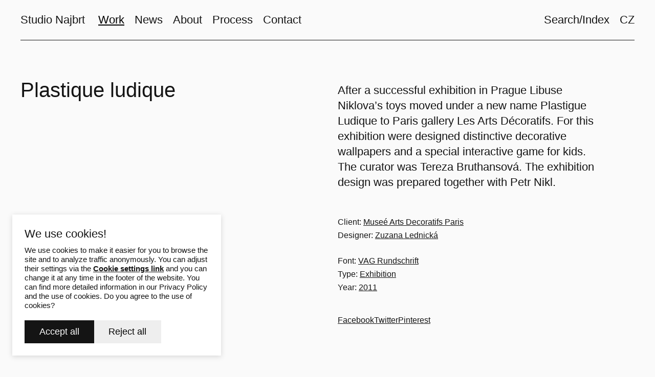

--- FILE ---
content_type: text/html; charset=utf-8
request_url: https://www.najbrt.cz/en/work/plastique-ludique?p4200=2
body_size: 11208
content:
<!DOCTYPE html>
<html lang = "en" class = "html no-js">
<head>
  

<meta charset="utf-8" />
<meta name="viewport" content="width=device-width, initial-scale=1.0" />
<meta name="robots" content="index, follow" />
<title>Plastique ludique  | Studio Najbrt</title>
<script type="text/javascript">var CMS_URL = "https://www.najbrt.cz";</script>
<script type="text/javascript">var CMS_ASSETS_URL = "https://www.najbrt.cz/assets/cs";</script>
<script type="text/javascript">document.documentElement.className = document.documentElement.className.replace("no-js","js");</script>
<link href="https://cdn.solidpixels.com" rel="preconnect" crossorigin="" />
<script type="text/javascript">var CMS_CONFIG = {"app":{"jquery":null,"nav":[],"events":["SLP:Logger:init","SLP:init","SLP:Menu:init","SLP:Slider:init","SLP:Images:init","SLP:AnimatedNumber:init","SLP:InViewport:init","SLP:Waypoints:init","SLP:CookieBar:init","SLP:Dropdown:init","SLP:Toggler:init","SLP:Stepper:init","SLP:SearchPanel:init","SLP:Entries:Controls:init","SLP:Entries:Filters:init","SLP:ScrollIndicator:init","SLP:Layout:init","SLP:Tabs:init","SLP:Accordion:init","SLP:DomUtils:init"],"breakpoints":{"grid":360,"screenSmall":480,"layout":720,"layout-max":719,"nav":720,"nav-max":719,"screenLarge":993,"image":{"360":360,"720":720,"980":980,"1280":1280,"1920":1920,"2600":2600},"images_allowed":{"30":30,"50":50,"80":80,"100":100,"120":120,"180":180,"240":240,"320":320,"360":360,"500":500,"600":600,"640":640,"720":720,"980":980,"1280":1280,"1920":1920,"2600":2600},"methods_allowed":{"responsive":"responsive"},"screen":{"sm":{"id":"sm","label":"Mobile","value":420,"switchable":true},"md":{"id":"md","label":"Tablet","value":720,"switchable":true},"lg":{"id":"lg","label":"Dektop","switchable":true}}},"defaults":{"Sentry":{"projectId":"4509321930997760","dns":"9f7c9bf60909f2d1c345eae790334461@o428203.ingest.us.sentry.io","key":"9f7c9bf60909f2d1c345eae790334461"},"entriesImagePlaceholder":"none","Accordion":{"elementSelector":".block-accordion","singleOpen":false},"AOS":{"elementSelector":"[data-aos]","initClassName":"aos-init","animatedClassName":"aos-animate","debounceDelay":100,"throttleDelay":100,"offset":70,"once":false,"mirror":false,"lb_load":true},"lazyImages":{"init":false,"lazyClass":"is-lazy","loadingClass":"is-loading","loadedClass":"is-loaded","expand":800,"hFac":1},"inViewport":{"elementSelector":".section-body, .section .row-main, .gallery-item","offset":0,"onlyForward":true},"CoverVideo":{"elementSelector":"[data-cover-video]","aspectRatio":1.7778,"width":"1120","height":"630","audio":false,"autoplay":true,"autoplayOffset":100,"cover":true,"startTime":null,"lb_load":true},"CoverVideoPoster":{"elementSelector":".block-video","videoElement":"[src$=\".mp4\"]","playButton":".embed-container__play","posterElement":".embed-container__poster","lb_load":true},"ClickableElements":{"elementSelector":".is-clickable, .block-tagcloud li, .is-clickable-entries .entry-inner, [data-clickable]","clickableClass":"is-clickable"},"Forms":{"elementSelector":"form.block-form:not(.no-ajax):not(.block-form--checkout), form.form-filter, .form-cart > form","validation":true,"inline":true,"ajax":true,"allowedFormats":{"tel":"^[0-9\\-\\+\\(\\)\\#\\ \\*]{8,15}$"},"lb_load":true},"filters":{"elementSelector":".block-form-filter:not(.no-ajax)","ajax":false,"submitOnChange":false,"submitOnChangeTimeout":350,"submitOnChangeMinLength":0},"attachment":{"elementSelector":"input.field-control[type=\"file\"]","resetButtonClass":"cssicon cssicon--times","filenameLabelClass":"field-filename"},"Slider":{"elementSelector":"[data-slider], [data-slider-with-thumbs]","containerModifierClass":"gallery-slider-","slideClass":"gallery-slider-item","slideActiveClass":"is-active","wrapperClass":"gallery-slider-wrapper","loop":false,"navigationPrevClass":"slider-btn-prev","navigationNextClass":"slider-btn-next","paginationClass":"slider-pager","buttonPrevClass":"cssicon cssicon--chevron cssicon--chevron-left","buttonNextClass":"cssicon cssicon--chevron cssicon--chevron-right","lb_load":true},"Map":{"elementSelector":".map__element","libraries":[],"filters":[],"scrollwheel":false,"mapTypeControl":false,"asyncInViewport":true,"offset":600,"infoboxTemplate":"<div class=\"map-window__content\">${ data.image && data.image !== '' ? `<div class=\"map-window__image\"><div class=\"image image-mask ratio-widescreen\"><img class=\"is-loaded\" src=\"${data.image}\" alt=\"images\"\/><\/div><\/div>` : '' }<div class=\"map-window__body-wrapper\"><div class=\"map-window__body\">${data.title && data.title !== '' ? `<h3 class=\"popup-title\">${data.title}<\/h3>` : ''} ${ data.street || data.zip || data.city ? ` <p class=\"infobox__group infobox__group--address\"><strong class=\"infobox__heading\">${___('Address')}<\/strong> ${[data.street, data.zip, data.city] .filter(Boolean) .map( (value, index) => `${index > 0 ? `<span class=\"infobox__colon\">, <\/span>` : ''} <span class=\"infobox__value u-nowrap\">${value}<\/span>` ) .join('')}<\/p> ` : '' } ${ data.navigation_link ? ` <a class=\"infobox__navigation-link\" href=\"${data.navigation_link}\" target=\"_blank\">\u2192 ${___('Navigate')}<\/a>` : '' } ${ data.email || data.phone || data.www ? `<p class=\"infobox__group infobox__group--contacts\"><strong class=\"infobox__heading\">${___('Contacts')}<\/strong> ${ data.email ? `<a class=\"link--email u-nowrap\" href=\"mailto:${data.email}\">${data.email}<\/a><br>` : '' } ${ data.phone ? `<a class=\"link--phone u-nowrap\" href=\"tel:${data.phone_raw}\">${data.phone}<\/a><br>` : '' } ${ data.www ? `<a class=\"link--url u-nowrap\" target=\"_blank\" href=\"${data.www}\">${data.www_label}<\/a><br>` : '' } <\/p>` : '' } ${data.description ? `<div class=\"infobox__group infobox__group--description\">${data.description}<\/div>` : ''} <\/div>${ data.get_url ? `<div class=\"map-window__action\"><a class=\"map-window__button btn btn-sm btn-default\" href=\"${data.get_url}\"><span class=\"btn__label\">${ data.buttonLabel }<\/span><\/a><\/div>` : '' }<\/div><\/div>","lb_load":true},"Lightbox":{"elementSelector":"html:not(.is-lb) .fancybox, .js-lightbox, .block-video:not(.noLightbox)","fitToView":true,"autosize":true,"openEffect":"none","padding":0,"closeEffect":"none","touchNavigation":true,"loop":true,"autoplayVideos":true,"videosWidth":1600},"Parallax":{"elementSelector":"[data-parallax]","scrollOffset":100,"useOnMobile":true,"useOnTablet":true,"lb_load":true},"navToggle":{"activeClass":"is-menu-open","toggleClass":"open","backdropSelector":".main","closeOnClick":true,"keepScrollPosition":true},"Flatpickr":{"elementSelector":".field-control--date","native":false},"AnimatedNumber":{"elementSelector":".js-animated-number","duration":2000,"decimals":"auto","separator":","},"Tooltip":{"elementSelector":"[data-tooltip]"},"RangeSlider":{"elementSelector":"[data-range]:not(.field-control--date)","lb_load":true},"Captcha":{"elementSelector":"[data-captcha]","lb_load":true},"PhoneCodes":{"elementSelector":"[data-phone-code=\"1\"]","lb_load":true},"Submenu":{"elementSelector":".submenu","navItemSelector":".menu--bar.submenu--dropdown .nav__list--level-0 > .nav__item","submenuSelector":".submenu--level-0","lb_load":true}},"async_js":{"Lightbox":["https:\/\/cdn.solidpixels.com\/2.73\/template_core\/js\/processed\/async-lightbox.js"],"Flatpickr":["https:\/\/cdn.solidpixels.com\/2.73\/template_core\/js\/processed\/async-flatpickr.js"],"RangeSlider":["https:\/\/cdn.solidpixels.com\/2.73\/template_core\/js\/processed\/async-range-slider.js"],"Slider":["https:\/\/cdn.solidpixels.com\/2.73\/template_core\/js\/processed\/async-slider.js"],"AnimatedNumber":["https:\/\/cdn.solidpixels.com\/2.73\/template_core\/js\/processed\/async-animated-number.js"],"Parallax":["https:\/\/cdn.solidpixels.com\/2.73\/template_core\/js\/processed\/async-parallax.js"],"Tooltip":["https:\/\/cdn.solidpixels.com\/2.73\/template_core\/js\/processed\/async-tooltip.js"],"AOS":["https:\/\/cdn.solidpixels.com\/2.73\/template_core\/js\/processed\/async-aos.js"],"Accordion":["https:\/\/cdn.solidpixels.com\/2.73\/template_core\/js\/processed\/async-accordion.js"],"CoverVideo":["https:\/\/cdn.solidpixels.com\/2.73\/template_core\/js\/processed\/async-video.js"],"CoverVideoPoster":["https:\/\/cdn.solidpixels.com\/2.73\/template_core\/js\/processed\/async-video-poster.js"],"Leaflet":["https:\/\/cdn.solidpixels.com\/2.73\/template_core\/js\/processed\/async-leaflet.js"],"ClickableElements":["https:\/\/cdn.solidpixels.com\/2.73\/template_core\/js\/processed\/async-clickable-elements.js"],"Captcha":["https:\/\/cdn.solidpixels.com\/2.73\/template_core\/js\/processed\/async-captcha.js"],"PhoneCodes":["https:\/\/cdn.solidpixels.com\/2.73\/template_core\/js\/processed\/async-phone-codes.js"],"Map":["https:\/\/cdn.solidpixels.com\/2.73\/template_core\/js\/processed\/async-map.js"],"MapGoogle":["https:\/\/cdn.solidpixels.com\/2.73\/template_core\/js\/processed\/api-loader.js","https:\/\/cdn.solidpixels.com\/2.73\/template_core\/js\/processed\/vendor\/marker-clusterer.js","https:\/\/cdn.solidpixels.com\/2.73\/template_core\/js\/processed\/google-map-window.js","https:\/\/cdn.solidpixels.com\/2.73\/template_core\/js\/processed\/google-map-clustericon.js","https:\/\/cdn.solidpixels.com\/2.73\/template_core\/js\/processed\/google-map-marker.js","https:\/\/cdn.solidpixels.com\/2.73\/template_core\/js\/processed\/map-markers-manager.js","https:\/\/cdn.solidpixels.com\/2.73\/template_core\/js\/processed\/google-map-provider.js","https:\/\/cdn.solidpixels.com\/2.73\/template_core\/js\/processed\/google-map.js","https:\/\/cdn.solidpixels.com\/2.73\/template_core\/js\/processed\/google-map-static.js"],"MapSeznam":["https:\/\/cdn.solidpixels.com\/2.73\/template_core\/js\/processed\/api-loader.js","https:\/\/cdn.solidpixels.com\/2.73\/template_core\/js\/processed\/seznam-map.js"],"MapOpenStreet":["https:\/\/cdn.solidpixels.com\/2.73\/template_core\/js\/processed\/api-loader.js","https:\/\/cdn.solidpixels.com\/2.73\/template_core\/js\/processed\/leaflet-map.js"],"Submenu":["https:\/\/cdn.solidpixels.com\/2.73\/template_core\/js\/processed\/async-submenu.js"],"Forms":["https:\/\/cdn.solidpixels.com\/2.73\/template_core\/js\/processed\/async-form.js"]},"editor":{"legacy":null}},"brand":{"name":"solidpixels.","version":"2.73.125","stamp":"273125","company":"solidpixels.","company_url":"https:\/\/www.solidpixels.com","favicon":{"rel":"shortcut icon","href":"data:image\/png;base64,iVBORw0KGgoAAAANSUhEUgAAACAAAAAgCAMAAABEpIrGAAAAb1BMVEUAAAAEaP8FZ\/8EaP8fc\/8EZ\/8NbP9Wlf8FZ\/8FaP8FZ\/8Eaf8Eaf8Fa\/8Jbf8Kbv8EaP8EZ\/8FaP8EaP8EZ\/8FaP8FaP8Gav8Hav8Ga\/8GaP8EaP8FZ\/8EZ\/8EaP8FaP8FaP8FZ\/8GaP8Eav8EZ\/8\/GNrXAAAAJHRSTlMA+859CLsSA8mhj3hzMx0Y9e\/dwrBsX1JHQC3s0rKsmpiNVjrNqs1SAAAApUlEQVQ4y+2QRw4CMQxFPSlTUple6JD7nxFbwGIk5wTwNpbyn\/ITw58dq2x0Y5+5OOj05hLZvOoxK1oy+ooTFkwaBfGM88EJFgOPMwohLCeMKAwB8mwFvaGWW9ZwaBCdq4DH649Sl5ChnIYDGTfIoyQKLbenuzEjEAINxRg1ni9UgyUdTqraCRP9UktJFxhOgGv6IhQrwHxKxNEpYAXq9\/Ma4Gd5AY50EWePmgBIAAAAAElFTkSuQmCC"}},"gallery":{"view":"row","order_by":{"column":"cms_created","direction":"DESC"},"auto_description":"0","auto_convert":"0"},"environment":"solidpixels.","language":{"name":"EN","name_full":"English","prefix":"en","assets":"cs","i18n":"en","locale":["en_US.utf8"],"cms_status":1,"id":"12","validation":{"required":"{label} must not be empty","email":"{label} must be an email address","tel":"{label} must be a phone number","maxLength":"Field \"{label}\" must not exceed <strong>{maxLength}<\/strong> characters long","minLength":"Field \"{label}\" must be at least <strong>{minLength}<\/strong> characters long","maxFileSize":"Selected file is too large, upload limit si {maxFileSize}."},"i18n_code":"en","site_url":"https:\/\/www.najbrt.cz\/en"},"site_url":"https:\/\/www.najbrt.cz","cms_url":"https:\/\/www.najbrt.cz\/cms","cdn_url":"https:\/\/cdn.solidpixels.com\/2.73","assets_url":"https:\/\/www.najbrt.cz\/assets\/cs","api_google_key":"AIzaSyCvYLRDsbq1BHsxZ2IRPuqBBQCXP_1rbfk","api_seznam_key":false,"api_sentry_key":"https:\/\/2330b8b920037a6bdc40ba9682d1ca48@o4510499984769024.ingest.de.sentry.io\/4510500090282064","date_format":{"visible":"d. m. Y","internal":"Y-m-d","visible_date":"d. m. Y","visible_time":"H:i","visible_datetime":"d. m. Y H:i","internal_date":"Y-m-d","internal_time":"H:i","internal_datetime":"Y-m-d H:i"},"version":"2.73","search":{"url":"https:\/\/www.najbrt.cz\/en\/vyhledavani","autocomplete_url":"https:\/\/www.najbrt.cz\/en\/searches\/autocomplete","autocomplete_enable":false,"autocomplete_number_results":"5"}};</script>
<script type="text/javascript">window.dataLayer = window.dataLayer || [];</script>

  

<link type="text/css" href="https://www.najbrt.cz/assets/cs/css/cached.1769009848.2575015883.core.css" rel="stylesheet" />




  

<meta name="author" content="solidpixels., https://www.solidpixels.com" />
<meta property="og:type" content="website" />
<meta property="og:site_name" content="Studio Najbrt" />
<meta property="og:url" content="https://www.najbrt.cz/en/work/plastique-ludique" />
<meta property="og:title" content="Plastique ludique  | Studio Najbrt" />
<meta name="description" content="After a successful exhibition in Prague Libuse Niklova’s toys moved under a new name Plastigue Ludique to Paris gallery Les Arts Décoratifs. For this exhibition were designed distinctive decorative wallpapers and a special interactive game for kids. The curator was Tereza Bruthansová. The exhibition design was prepared together with Petr Nikl.
" />
<meta property="og:description" content="After a successful exhibition in Prague Libuse Niklova’s toys moved under a new name Plastigue Ludique to Paris gallery Les Arts Décoratifs. For this exhibition were designed distinctive decorative wallpapers and a special interactive game for kids. The curator was Tereza Bruthansová. The exhibition design was prepared together with Petr Nikl.
" />
<meta property="og:image" content="https://www.najbrt.cz/files/plastique-ludique-najbrt-12061.jpg" />
<meta name="fb:app_id" content="518936135263185" />
<link type="image/svg+xml" href="https://www.najbrt.cz/files/favicon.svg" rel="shortcut icon" />

  <link href="https://www.najbrt.cz/prace/plastique-ludique" rel="alternate" hreflang="cs"><link href="https://www.najbrt.cz/en/work/plastique-ludique" rel="alternate" hreflang="en">
</head>
<body class = "production use-header-transparent use-header-shrinkable use-nav-font-family-normal use-menu-text-underline use-underline--normal use-submenu--slide-up use-logo-font-family-normal use-hide-toggle-icon use-base-font-family-normal use-base-text-link-plain use-base-text-link-blank-none use-headings-font-family-normal use-headings-link-plain use-h1-font-family-normal use-h2-font-family-normal use-h3-font-family-normal use-h4-font-family-normal use-button-font-family-normal use-button-type--default use-button-icon--none use-blockquote-font-family-normal use-divider-type--default use-accordion-classic-title-font-family-normal use-accordion--animated use-accordion-showmore-title-font-family-normal use-tab-link-font-family-normal use-tab-link-border--default use-tab-vertical-link-border--default use-footer-align--sm-left use-search--default  use-menu-bar use-header-fixed use-header-fixed-mobile use-header-slide-out use-menu-collapsible cms-nb_project-read cms-nb_project-project267">

  <div id = "page" class = "page">
      <div id = "header" class = "header" role="banner">
        <div class = "row-main">
          <div class = "menu menu--with-language menu--bar menu--bar-logo-left menu--bar-primary-left menu--bar-secondary-right submenu--fullrow menu--sm-logo-left menu--sm-toggle-right menu--sm-nav-primary-left menu--sm-nav-secondary-left menu--sm-misc-bottom menu--sm-overlay menu--lg-default">
    <div class = "menu__region menu__toggle">
      <button id = "nav-toggle" type = "button" data-sm-type = "overlay" data-lg-type = "default" data-toggle = "nav" data-target = "#menu-main" class = "nav-toggle nav-toggle--cross" aria-expanded = "false">
        <span class = "nav-toggle-icon cssicon cssicon--size-parent cssicon--hamburger"><span></span></span>
        <span class = "nav-toggle-label">Menu</span>
      </button>
    </div>

    <div class = "menu__region menu__header">
        <div class = "logo logo--text">

            <a class = "logo__element" href = "https://www.najbrt.cz/en" title = "Studio Najbrt">
              <span>Studio Najbrt</span>
              
            </a>
        </div>


    </div>

  <!-- Duplicitni zobrazeni elementu, ktere by se normalne na mobilu schovaly do menu -->
  <div class = "menu__region menu__special">
  </div> <!-- /menu__special -->

  <div class = "menu__wrapper">
    <div class = "menu__region menu__inner">
        <div class = "menu__region menu__primary" data-nav = "priority" data-submenu = "doubleTap">
            <nav id = "menu-main" class = "nav nav--primary" aria-label = "Main">
              <ul id="menu-1" class="nav__list nav__list--level-0"><li class="nav__item submenu--hidden submenu--job has-children active"><a href="https://www.najbrt.cz/en/work" class="nav__link  active"><span class="nav__label">Work</span></a><div class="submenu submenu--level-0"><ul id="menu-33" class="nav__list nav__list--level-1 submenu--hidden submenu--job"><li class="nav__item active"><a href="https://www.najbrt.cz/en/work" class="nav__link  active" aria-current="page"><span class="nav__label">All</span></a></li> <li class="nav__item"><a href="https://www.najbrt.cz/en/work?f0000[f0000-source_nb_projects_nb_projects_categories][]=12" class="nav__link "><span class="nav__label">Logo</span></a></li> <li class="nav__item"><a href="https://www.najbrt.cz/en/work?f0000[f0000-source_nb_projects_nb_projects_categories][]=8" class="nav__link "><span class="nav__label">Visual Identity</span></a></li> <li class="nav__item"><a href="https://www.najbrt.cz/en/work?f0000[f0000-source_nb_projects_nb_projects_categories][]=24" class="nav__link "><span class="nav__label">Motion</span></a></li> <li class="nav__item"><a href="https://www.najbrt.cz/en/work?f0000[f0000-source_nb_projects_nb_projects_categories][]=30" class="nav__link "><span class="nav__label">3D</span></a></li> <li class="nav__item"><a href="https://www.najbrt.cz/en/work?f0000[f0000-source_nb_projects_nb_projects_categories][]=2" class="nav__link "><span class="nav__label">Web</span></a></li> <li class="nav__item"><a href="https://www.najbrt.cz/en/work?f0000[f0000-source_nb_projects_nb_projects_categories][]=13" class="nav__link "><span class="nav__label">Publications</span></a></li> <li class="nav__item"><a href="https://www.najbrt.cz/en/work?f0000[f0000-source_nb_projects_nb_projects_categories][]=14" class="nav__link "><span class="nav__label">Exhibitions</span></a></li> <li class="nav__item"><a href="https://www.najbrt.cz/en/work?f0000[f0000-source_nb_projects_nb_projects_categories][]=5" class="nav__link "><span class="nav__label">Art</span></a></li> <li class="nav__item submenu--divider"><a href="https://www.najbrt.cz/en/work?f0000[f0000-source_nb_projects_nb_projects_categories][]=10" class="nav__link "><span class="nav__label">Typefaces</span></a></li> <li class="nav__item"><a href="https://www.najbrt.cz/en/work?f0000[f0000-source_nb_projects_nb_projects_categories][]=4" class="nav__link "><span class="nav__label">Cinema</span></a></li> <li class="nav__item"><a href="https://www.najbrt.cz/en/work?f0000[f0000-source_nb_projects_nb_projects_categories][]=15" class="nav__link "><span class="nav__label">Music</span></a></li> <li class="nav__item"><a href="https://www.najbrt.cz/en/work?f0000[f0000-source_nb_projects_nb_projects_categories][]=3" class="nav__link "><span class="nav__label">Theatre</span></a></li> <li class="nav__item"><a href="https://www.najbrt.cz/en/work?f0000[f0000-source_nb_projects_nb_projects_categories][]=3" class="nav__link "><span class="nav__label">Architecture</span></a></li> <li class="nav__item"><a href="https://www.najbrt.cz/en/work?f0000[f0000-source_nb_projects_nb_projects_categories][]=16" class="nav__link "><span class="nav__label">Design</span></a></li> <li class="nav__item"><a href="https://www.najbrt.cz/en/work?f0000[f0000-source_nb_projects_nb_projects_categories][]=17" class="nav__link "><span class="nav__label">Photography</span></a></li> <li class="nav__item"><a href="https://www.najbrt.cz/en/work?f0000[f0000-source_nb_projects_nb_projects_categories][]=9" class="nav__link "><span class="nav__label">Lifestyle</span></a></li> <li class="nav__item"><a href="https://www.najbrt.cz/en/work?f0000[f0000-source_nb_projects_nb_projects_categories][]=18" class="nav__link "><span class="nav__label">Food</span></a></li></ul></div></li> <li class="nav__item submenu--hidden submenu--job has-children"><a href="https://www.najbrt.cz/en/news" class="nav__link "><span class="nav__label">News</span></a><div class="submenu submenu--level-0"><ul id="menu-36" class="nav__list nav__list--level-1 submenu--hidden submenu--job"><li class="nav__item"><a href="https://www.najbrt.cz/en/news" class="nav__link "><span class="nav__label">All</span></a></li> <li class="nav__item"><a href="https://www.najbrt.cz/en/news?f0000[f0000-source_nb_events_nb_events_categories][]=2" class="nav__link "><span class="nav__label">Publications</span></a></li> <li class="nav__item"><a href="https://www.najbrt.cz/en/news?f0000[f0000-source_nb_events_nb_events_categories][]=3" class="nav__link "><span class="nav__label">Lectures</span></a></li> <li class="nav__item"><a href="https://www.najbrt.cz/en/news?f0000[f0000-source_nb_events_nb_events_categories][]=4" class="nav__link "><span class="nav__label">Exhibitions</span></a></li> <li class="nav__item"><a href="https://www.najbrt.cz/en/news?f0000[f0000-source_nb_events_nb_events_categories][]=1" class="nav__link "><span class="nav__label">Awards</span></a></li> <li class="nav__item"><a href="https://www.najbrt.cz/en/news?f0000[f0000-source_nb_events_nb_events_categories][]=5" class="nav__link "><span class="nav__label">News</span></a></li></ul></div></li> <li class="nav__item submenu--hidden submenu--job has-children"><a href="https://www.najbrt.cz/en/about" class="nav__link "><span class="nav__label">About</span></a><div class="submenu submenu--level-0"><ul id="menu-39" class="nav__list nav__list--level-1 submenu--hidden submenu--job"><li class="nav__item"><a href="https://www.najbrt.cz/en/about#intro" class="nav__link "><span class="nav__label">Intro</span></a></li> <li class="nav__item"><a href="https://www.najbrt.cz/en/about#services" class="nav__link "><span class="nav__label">Services</span></a></li> <li class="nav__item"><a href="https://www.najbrt.cz/en/about#opportunities" class="nav__link "><span class="nav__label">Opportunities</span></a></li> <li class="nav__item"><a href="https://www.najbrt.cz/en/about#people" class="nav__link "><span class="nav__label">People</span></a></li> <li class="nav__item"><a href="https://www.najbrt.cz/en/about#cooperation" class="nav__link "><span class="nav__label">Cooperation</span></a></li></ul></div></li> <li class="nav__item"><a href="https://www.najbrt.cz/en/process" class="nav__link "><span class="nav__label">Process</span></a></li> <li class="nav__item"><a href="https://www.najbrt.cz/en/contact" class="nav__link "><span class="nav__label">Contact</span></a></li></ul>
            </nav>

        </div><!-- /menu__primary -->

        <div class = "menu__region menu__secondary">
            <nav id="menu-secondary" class="nav nav--secondary"><ul id="menu-19" class="nav__list nav__list--level-0"><li class="nav__item"><a href="https://www.najbrt.cz/en/search" class="nav__link "><span class="nav__label">Search/Index</span></a></li></ul></nav>
            <nav class="nav switcher switcher--inline" aria-label="Switch language"><ul class="nav__list"><li class="nav__item"><a href="https://www.najbrt.cz/prace/plastique-ludique" class="nav__link switcher__item"><abbr title="Český">CZ</abbr></a></li> <li class="nav__item is-active"><a href="https://www.najbrt.cz/en/work/plastique-ludique" class="nav__link switcher__item"><abbr title="English">EN</abbr></a></li></ul></nav>
        </div><!-- /menu__secondary -->

    </div>
  </div>
</div>
        </div>
      </div>
    <div id = "main" class = "main" role="main">
      <div class="section height--low align--middle color--default section-width-fullrow"><div class="section-body"><div class="row-main"><div class="col col-1-12 grid-6-12"><div class="block block-inline" data-lb="region" data-lb-id="sections.0.rows.0.columns.0.regions.0"><h1>Plastique ludique </h1></div></div> <div class="col col-7-12 grid-6-12"><div class="block block-inline offset-right links-underlined" data-lb="region" data-lb-id="sections.0.rows.0.columns.1.regions.0"><h4><p>After a successful exhibition in Prague Libuse Niklova’s toys moved under a new name Plastigue Ludique to Paris gallery Les Arts Décoratifs. For this exhibition were designed distinctive decorative wallpapers and a special interactive game for kids. The curator was Tereza Bruthansová. The exhibition design was prepared together with Petr Nikl.</p>
</h4></div> <div class="block block-html" data-lb="region" data-lb-id="sections.0.rows.0.columns.1.regions.1"><div class="block-inline text-xsmall project-specs">
  	<p>
      Client: 
      <a href="https://www.najbrt.cz/en/work/filtr/klient/musee-arts-decoratifs-paris" class="nb-spec nb-client">Museé Arts Decoratifs Paris</a><span class="separator">,</span> 
    </p>

  <p class="nb-role"><span class="nb-person-role">Designer</span>: <span><a href="https://www.najbrt.cz/en/people/lednicka">Zuzana Lednická</a></span></p>
  
  <br>
  	<p>
      Font: 
      <a href="https://www.najbrt.cz/en/work/filtr/pismo/vag-rundschrift" class="nb-spec nb-font">VAG Rundschrift</a><span class="separator">,</span> 
    </p>

  	<p>
      Type: 
      <a href="https://www.najbrt.cz/en/work/filtr/druh/exhibition" class="nb-spec nb-kind">Exhibition</a><span class="separator">,</span> 
    </p>

  	<p>
    	Year: <a href="https://www.najbrt.cz/en/work/filtr/rok/2011" class="nb-spec nb-year">2011</a>
  	</p>
</div></div> <div class="block block-social_icons text-xsmall" data-lb="region" data-lb-id="sections.0.rows.0.columns.1.regions.2"><ul class="social__list social__list--link social__list--default left"><li class="social__item"><a href="https://www.facebook.com/sharer/sharer.php?u=https://www.najbrt.cz/en/work/plastique-ludique" class="social__link social__link--facebook social__link--label" title="Facebook" target="_blank" rel="noopener noreferrer" aria-label="Go to Facebook"><span class="social__label">Facebook</span></a></li><li class="social__item"><a href="https://twitter.com/intent/tweet?url=https://www.najbrt.cz/en/work/plastique-ludique&amp;text=" class="social__link social__link--twitter social__link--label" title="Twitter" target="_blank" rel="noopener noreferrer" aria-label="Go to Twitter"><span class="social__label">Twitter</span></a></li><li class="social__item"><a href="https://pinterest.com/pin/create/button/?url=https://www.najbrt.cz/en/work/plastique-ludique&amp;media=&amp;description=" class="social__link social__link--pinterest social__link--label" title="Pinterest" target="_blank" rel="noopener noreferrer" aria-label="Go to Pinterest"><span class="social__label">Pinterest</span></a></li></ul></div></div></div></div></div><div class="section height--normal align--middle color--default section-width-fullrow"><div class="section-body"><div class="row-main"><div class="col col-1-12 grid-12-12"><div class="block block-entry_gallery" data-lb="region" data-lb-id="sections.1.rows.0.columns.0.regions.0"><div class="grid gallery-container gallery-lightbox" style="--gap:40px"><div class="gallery-item grid-col-3"><div class="image-wrapper"><a class="image image-mask ratio-original image-width-stretch image-type--large fancybox" style="--aspect-ratio:1.49" href="https://www.najbrt.cz/files/plastique-ludique-najbrt-12061.jpg" rel="fancybox-layout-sections-1-rows-0-columns-0-regions-0"><img class="is-lazy" width="2000" height="1342" data-srcset="https://www.najbrt.cz/files/responsive/360/0/plastique-ludique-najbrt-12061.jpg 360w,https://www.najbrt.cz/files/responsive/720/0/plastique-ludique-najbrt-12061.jpg 720w,https://www.najbrt.cz/files/responsive/980/0/plastique-ludique-najbrt-12061.jpg 980w,https://www.najbrt.cz/files/responsive/1280/0/plastique-ludique-najbrt-12061.jpg 1280w,https://www.najbrt.cz/files/responsive/1920/0/plastique-ludique-najbrt-12061.jpg 1920w,https://www.najbrt.cz/files/responsive/2600/0/plastique-ludique-najbrt-12061.jpg 2000w" data-sizes="(min-width:1440px) 33vw, (min-width:720px) 33.33vw, (min-width:480px) 50.00vw, 100.00vw"/><noscript><img width="2000" height="1342" srcset="https://www.najbrt.cz/files/responsive/360/0/plastique-ludique-najbrt-12061.jpg 360w,https://www.najbrt.cz/files/responsive/720/0/plastique-ludique-najbrt-12061.jpg 720w,https://www.najbrt.cz/files/responsive/980/0/plastique-ludique-najbrt-12061.jpg 980w,https://www.najbrt.cz/files/responsive/1280/0/plastique-ludique-najbrt-12061.jpg 1280w,https://www.najbrt.cz/files/responsive/1920/0/plastique-ludique-najbrt-12061.jpg 1920w,https://www.najbrt.cz/files/responsive/2600/0/plastique-ludique-najbrt-12061.jpg 2000w" sizes="(min-width:1440px) 33vw, (min-width:720px) 33.33vw, (min-width:480px) 50.00vw, 100.00vw"></noscript></a></div></div><div class="gallery-item grid-col-3"><div class="image-wrapper"><a class="image image-mask ratio-original image-width-stretch image-type--small fancybox" style="--aspect-ratio:0.67" href="https://www.najbrt.cz/files/plastique-ludique-najbrt-112060.jpg" rel="fancybox-layout-sections-1-rows-0-columns-0-regions-0"><img class="is-lazy" width="1378" height="2058" data-srcset="https://www.najbrt.cz/files/responsive/360/0/plastique-ludique-najbrt-112060.jpg 360w,https://www.najbrt.cz/files/responsive/720/0/plastique-ludique-najbrt-112060.jpg 720w,https://www.najbrt.cz/files/responsive/980/0/plastique-ludique-najbrt-112060.jpg 980w,https://www.najbrt.cz/files/responsive/1280/0/plastique-ludique-najbrt-112060.jpg 1280w,https://www.najbrt.cz/files/responsive/1920/0/plastique-ludique-najbrt-112060.jpg 1378w" data-sizes="(min-width:1440px) 33vw, (min-width:720px) 33.33vw, (min-width:480px) 50.00vw, 100.00vw"/><noscript><img width="1378" height="2058" srcset="https://www.najbrt.cz/files/responsive/360/0/plastique-ludique-najbrt-112060.jpg 360w,https://www.najbrt.cz/files/responsive/720/0/plastique-ludique-najbrt-112060.jpg 720w,https://www.najbrt.cz/files/responsive/980/0/plastique-ludique-najbrt-112060.jpg 980w,https://www.najbrt.cz/files/responsive/1280/0/plastique-ludique-najbrt-112060.jpg 1280w,https://www.najbrt.cz/files/responsive/1920/0/plastique-ludique-najbrt-112060.jpg 1378w" sizes="(min-width:1440px) 33vw, (min-width:720px) 33.33vw, (min-width:480px) 50.00vw, 100.00vw"></noscript></a></div></div><div class="gallery-item grid-col-3"><div class="image-wrapper"><a class="image image-mask ratio-original image-width-stretch image-type--small fancybox" style="--aspect-ratio:0.947" href="https://www.najbrt.cz/files/plastique-ludique-najbrt-122053.jpg" rel="fancybox-layout-sections-1-rows-0-columns-0-regions-0"><img class="is-lazy" width="1378" height="1455" data-srcset="https://www.najbrt.cz/files/responsive/360/0/plastique-ludique-najbrt-122053.jpg 360w,https://www.najbrt.cz/files/responsive/720/0/plastique-ludique-najbrt-122053.jpg 720w,https://www.najbrt.cz/files/responsive/980/0/plastique-ludique-najbrt-122053.jpg 980w,https://www.najbrt.cz/files/responsive/1280/0/plastique-ludique-najbrt-122053.jpg 1280w,https://www.najbrt.cz/files/responsive/1920/0/plastique-ludique-najbrt-122053.jpg 1378w" data-sizes="(min-width:1440px) 33vw, (min-width:720px) 33.33vw, (min-width:480px) 50.00vw, 100.00vw"/><noscript><img width="1378" height="1455" srcset="https://www.najbrt.cz/files/responsive/360/0/plastique-ludique-najbrt-122053.jpg 360w,https://www.najbrt.cz/files/responsive/720/0/plastique-ludique-najbrt-122053.jpg 720w,https://www.najbrt.cz/files/responsive/980/0/plastique-ludique-najbrt-122053.jpg 980w,https://www.najbrt.cz/files/responsive/1280/0/plastique-ludique-najbrt-122053.jpg 1280w,https://www.najbrt.cz/files/responsive/1920/0/plastique-ludique-najbrt-122053.jpg 1378w" sizes="(min-width:1440px) 33vw, (min-width:720px) 33.33vw, (min-width:480px) 50.00vw, 100.00vw"></noscript></a></div></div><div class="gallery-item grid-col-3"><div class="image-wrapper"><a class="image image-mask ratio-original image-width-stretch image-type--small fancybox" style="--aspect-ratio:1.305" href="https://www.najbrt.cz/files/plastique-ludique-najbrt-132059.jpg" rel="fancybox-layout-sections-1-rows-0-columns-0-regions-0"><img class="is-lazy" width="1378" height="1056" data-srcset="https://www.najbrt.cz/files/responsive/360/0/plastique-ludique-najbrt-132059.jpg 360w,https://www.najbrt.cz/files/responsive/720/0/plastique-ludique-najbrt-132059.jpg 720w,https://www.najbrt.cz/files/responsive/980/0/plastique-ludique-najbrt-132059.jpg 980w,https://www.najbrt.cz/files/responsive/1280/0/plastique-ludique-najbrt-132059.jpg 1280w,https://www.najbrt.cz/files/responsive/1920/0/plastique-ludique-najbrt-132059.jpg 1378w" data-sizes="(min-width:1440px) 33vw, (min-width:720px) 33.33vw, (min-width:480px) 50.00vw, 100.00vw"/><noscript><img width="1378" height="1056" srcset="https://www.najbrt.cz/files/responsive/360/0/plastique-ludique-najbrt-132059.jpg 360w,https://www.najbrt.cz/files/responsive/720/0/plastique-ludique-najbrt-132059.jpg 720w,https://www.najbrt.cz/files/responsive/980/0/plastique-ludique-najbrt-132059.jpg 980w,https://www.najbrt.cz/files/responsive/1280/0/plastique-ludique-najbrt-132059.jpg 1280w,https://www.najbrt.cz/files/responsive/1920/0/plastique-ludique-najbrt-132059.jpg 1378w" sizes="(min-width:1440px) 33vw, (min-width:720px) 33.33vw, (min-width:480px) 50.00vw, 100.00vw"></noscript></a></div></div><div class="gallery-item grid-col-3"><div class="image-wrapper"><a class="image image-mask ratio-original image-width-stretch image-type--small fancybox" style="--aspect-ratio:1.585" href="https://www.najbrt.cz/files/plastique-ludique-najbrt-142054.jpg" rel="fancybox-layout-sections-1-rows-0-columns-0-regions-0"><img class="is-lazy" width="1378" height="869" data-srcset="https://www.najbrt.cz/files/responsive/360/0/plastique-ludique-najbrt-142054.jpg 360w,https://www.najbrt.cz/files/responsive/720/0/plastique-ludique-najbrt-142054.jpg 720w,https://www.najbrt.cz/files/responsive/980/0/plastique-ludique-najbrt-142054.jpg 980w,https://www.najbrt.cz/files/responsive/1280/0/plastique-ludique-najbrt-142054.jpg 1280w,https://www.najbrt.cz/files/responsive/1920/0/plastique-ludique-najbrt-142054.jpg 1378w" data-sizes="(min-width:1440px) 33vw, (min-width:720px) 33.33vw, (min-width:480px) 50.00vw, 100.00vw"/><noscript><img width="1378" height="869" srcset="https://www.najbrt.cz/files/responsive/360/0/plastique-ludique-najbrt-142054.jpg 360w,https://www.najbrt.cz/files/responsive/720/0/plastique-ludique-najbrt-142054.jpg 720w,https://www.najbrt.cz/files/responsive/980/0/plastique-ludique-najbrt-142054.jpg 980w,https://www.najbrt.cz/files/responsive/1280/0/plastique-ludique-najbrt-142054.jpg 1280w,https://www.najbrt.cz/files/responsive/1920/0/plastique-ludique-najbrt-142054.jpg 1378w" sizes="(min-width:1440px) 33vw, (min-width:720px) 33.33vw, (min-width:480px) 50.00vw, 100.00vw"></noscript></a></div></div><div class="gallery-item grid-col-3"><div class="image-wrapper"><a class="image image-mask ratio-original image-width-stretch image-type--small fancybox" style="--aspect-ratio:1.001" href="https://www.najbrt.cz/files/plastique-ludique-najbrt-152055.jpg" rel="fancybox-layout-sections-1-rows-0-columns-0-regions-0"><img class="is-lazy" width="1378" height="1377" data-srcset="https://www.najbrt.cz/files/responsive/360/0/plastique-ludique-najbrt-152055.jpg 360w,https://www.najbrt.cz/files/responsive/720/0/plastique-ludique-najbrt-152055.jpg 720w,https://www.najbrt.cz/files/responsive/980/0/plastique-ludique-najbrt-152055.jpg 980w,https://www.najbrt.cz/files/responsive/1280/0/plastique-ludique-najbrt-152055.jpg 1280w,https://www.najbrt.cz/files/responsive/1920/0/plastique-ludique-najbrt-152055.jpg 1378w" data-sizes="(min-width:1440px) 33vw, (min-width:720px) 33.33vw, (min-width:480px) 50.00vw, 100.00vw"/><noscript><img width="1378" height="1377" srcset="https://www.najbrt.cz/files/responsive/360/0/plastique-ludique-najbrt-152055.jpg 360w,https://www.najbrt.cz/files/responsive/720/0/plastique-ludique-najbrt-152055.jpg 720w,https://www.najbrt.cz/files/responsive/980/0/plastique-ludique-najbrt-152055.jpg 980w,https://www.najbrt.cz/files/responsive/1280/0/plastique-ludique-najbrt-152055.jpg 1280w,https://www.najbrt.cz/files/responsive/1920/0/plastique-ludique-najbrt-152055.jpg 1378w" sizes="(min-width:1440px) 33vw, (min-width:720px) 33.33vw, (min-width:480px) 50.00vw, 100.00vw"></noscript></a></div></div><div class="gallery-item grid-col-3"><div class="image-wrapper"><a class="image image-mask ratio-original image-width-stretch image-type--small fancybox" style="--aspect-ratio:1.656" href="https://www.najbrt.cz/files/plastique-ludique-najbrt-162056.jpg" rel="fancybox-layout-sections-1-rows-0-columns-0-regions-0"><img class="is-lazy" width="1378" height="833" data-srcset="https://www.najbrt.cz/files/responsive/360/0/plastique-ludique-najbrt-162056.jpg 360w,https://www.najbrt.cz/files/responsive/720/0/plastique-ludique-najbrt-162056.jpg 720w,https://www.najbrt.cz/files/responsive/980/0/plastique-ludique-najbrt-162056.jpg 980w,https://www.najbrt.cz/files/responsive/1280/0/plastique-ludique-najbrt-162056.jpg 1280w,https://www.najbrt.cz/files/responsive/1920/0/plastique-ludique-najbrt-162056.jpg 1378w" data-sizes="(min-width:1440px) 33vw, (min-width:720px) 33.33vw, (min-width:480px) 50.00vw, 100.00vw"/><noscript><img width="1378" height="833" srcset="https://www.najbrt.cz/files/responsive/360/0/plastique-ludique-najbrt-162056.jpg 360w,https://www.najbrt.cz/files/responsive/720/0/plastique-ludique-najbrt-162056.jpg 720w,https://www.najbrt.cz/files/responsive/980/0/plastique-ludique-najbrt-162056.jpg 980w,https://www.najbrt.cz/files/responsive/1280/0/plastique-ludique-najbrt-162056.jpg 1280w,https://www.najbrt.cz/files/responsive/1920/0/plastique-ludique-najbrt-162056.jpg 1378w" sizes="(min-width:1440px) 33vw, (min-width:720px) 33.33vw, (min-width:480px) 50.00vw, 100.00vw"></noscript></a></div></div><div class="gallery-item grid-col-3"><div class="image-wrapper"><a class="image image-mask ratio-original image-width-stretch image-type--small fancybox" style="--aspect-ratio:2.096" href="https://www.najbrt.cz/files/plastique-ludique-najbrt-172057.jpg" rel="fancybox-layout-sections-1-rows-0-columns-0-regions-0"><img class="is-lazy" width="1378" height="657" data-srcset="https://www.najbrt.cz/files/responsive/360/0/plastique-ludique-najbrt-172057.jpg 360w,https://www.najbrt.cz/files/responsive/720/0/plastique-ludique-najbrt-172057.jpg 720w,https://www.najbrt.cz/files/responsive/980/0/plastique-ludique-najbrt-172057.jpg 980w,https://www.najbrt.cz/files/responsive/1280/0/plastique-ludique-najbrt-172057.jpg 1280w,https://www.najbrt.cz/files/responsive/1920/0/plastique-ludique-najbrt-172057.jpg 1378w" data-sizes="(min-width:1440px) 33vw, (min-width:720px) 33.33vw, (min-width:480px) 50.00vw, 100.00vw"/><noscript><img width="1378" height="657" srcset="https://www.najbrt.cz/files/responsive/360/0/plastique-ludique-najbrt-172057.jpg 360w,https://www.najbrt.cz/files/responsive/720/0/plastique-ludique-najbrt-172057.jpg 720w,https://www.najbrt.cz/files/responsive/980/0/plastique-ludique-najbrt-172057.jpg 980w,https://www.najbrt.cz/files/responsive/1280/0/plastique-ludique-najbrt-172057.jpg 1280w,https://www.najbrt.cz/files/responsive/1920/0/plastique-ludique-najbrt-172057.jpg 1378w" sizes="(min-width:1440px) 33vw, (min-width:720px) 33.33vw, (min-width:480px) 50.00vw, 100.00vw"></noscript></a></div></div><div class="gallery-item grid-col-3"><div class="image-wrapper"><a class="image image-mask ratio-original image-width-stretch image-type--small fancybox" style="--aspect-ratio:1.425" href="https://www.najbrt.cz/files/plastique-ludique-najbrt-182058.jpg" rel="fancybox-layout-sections-1-rows-0-columns-0-regions-0"><img class="is-lazy" width="1378" height="968" data-srcset="https://www.najbrt.cz/files/responsive/360/0/plastique-ludique-najbrt-182058.jpg 360w,https://www.najbrt.cz/files/responsive/720/0/plastique-ludique-najbrt-182058.jpg 720w,https://www.najbrt.cz/files/responsive/980/0/plastique-ludique-najbrt-182058.jpg 980w,https://www.najbrt.cz/files/responsive/1280/0/plastique-ludique-najbrt-182058.jpg 1280w,https://www.najbrt.cz/files/responsive/1920/0/plastique-ludique-najbrt-182058.jpg 1378w" data-sizes="(min-width:1440px) 33vw, (min-width:720px) 33.33vw, (min-width:480px) 50.00vw, 100.00vw"/><noscript><img width="1378" height="968" srcset="https://www.najbrt.cz/files/responsive/360/0/plastique-ludique-najbrt-182058.jpg 360w,https://www.najbrt.cz/files/responsive/720/0/plastique-ludique-najbrt-182058.jpg 720w,https://www.najbrt.cz/files/responsive/980/0/plastique-ludique-najbrt-182058.jpg 980w,https://www.najbrt.cz/files/responsive/1280/0/plastique-ludique-najbrt-182058.jpg 1280w,https://www.najbrt.cz/files/responsive/1920/0/plastique-ludique-najbrt-182058.jpg 1378w" sizes="(min-width:1440px) 33vw, (min-width:720px) 33.33vw, (min-width:480px) 50.00vw, 100.00vw"></noscript></a></div></div></div></div></div></div></div></div><div class="section height--low align--middle color--default section-width-fullrow"><div class="section-body"><div class="row-main"><div class="col col-1-12 grid-12-12"><div class="block block-divider" data-lb="region" data-lb-id="sections.4.rows.0.columns.0.regions.0"><hr class="divider divider--normal divider--align-left" style="--divider-spacer-y:0px"/></div></div></div>
<div class="row-main"><div class="col col-1-12 grid-12-12"><div class="block block-inline" data-lb="region" data-lb-id="sections.4.rows.1.columns.0.regions.0"><p>Similar work:</p></div></div></div>
<div class="row-main"><div class="col col-1-12 grid-12-12"><div class="block block-entries entry-image-title entry-default-ratio no-pt entry-title-small" data-lb="region" data-lb-id="sections.4.rows.2.columns.0.regions.0">
  <div class = "entries entries-layout--grid entries-source--nb_projects">


    

    <div class = "entries-content">


          <div class = "entries-list grid entries-nb_projects" style = "" data-entries = "list" >

              <div class = "entry entry--grid grid-col-10 entry-nb_projects" style = "" data-entries = "entry">
                <div class = "entry-inner">
              
                  
              
                <div class = "entry-media" >
  <a class = "image image-mask ratio-standard"  tabindex = "-1" target = "_self"  href = "https://www.najbrt.cz/en/work/lucie-koldova-lightness">
    <img alt="" class="is-lazy" data-srcset="https://www.najbrt.cz/files/responsive/360/0/lucie-koldova-lightness-najbrt-21529905714.jpg 360w, https://www.najbrt.cz/files/responsive/720/0/lucie-koldova-lightness-najbrt-21529905714.jpg 720w, https://www.najbrt.cz/files/responsive/980/0/lucie-koldova-lightness-najbrt-21529905714.jpg 980w, https://www.najbrt.cz/files/responsive/1280/0/lucie-koldova-lightness-najbrt-21529905714.jpg 1280w, https://www.najbrt.cz/files/responsive/1920/0/lucie-koldova-lightness-najbrt-21529905714.jpg 1920w, https://www.najbrt.cz/files/responsive/2600/0/lucie-koldova-lightness-najbrt-21529905714.jpg 2600w" data-sizes="(min-width:900px) 600px, (min-width:720px) 67vw, (min-width:480px) 67vw, 133vw"><noscript><img alt="" srcset="https://www.najbrt.cz/files/responsive/360/0/lucie-koldova-lightness-najbrt-21529905714.jpg 360w, https://www.najbrt.cz/files/responsive/720/0/lucie-koldova-lightness-najbrt-21529905714.jpg 720w, https://www.najbrt.cz/files/responsive/980/0/lucie-koldova-lightness-najbrt-21529905714.jpg 980w, https://www.najbrt.cz/files/responsive/1280/0/lucie-koldova-lightness-najbrt-21529905714.jpg 1280w, https://www.najbrt.cz/files/responsive/1920/0/lucie-koldova-lightness-najbrt-21529905714.jpg 1920w, https://www.najbrt.cz/files/responsive/2600/0/lucie-koldova-lightness-najbrt-21529905714.jpg 2600w" sizes="(min-width:900px) 600px, (min-width:720px) 67vw, (min-width:480px) 67vw, 133vw"></noscript>
  </a>
  
</div>

              
                    <div class = "entry-body align-left">
              
                      <h3 class = "entry-title">
    <a href = "https://www.najbrt.cz/en/work/lucie-koldova-lightness" target = "_self"  title = "Lucie Koldová: Lightness">Lucie Koldová: Lightness</a>
</h3>

              
                      <div class = "entry-media" >
  <a class = "image image-mask ratio-standard"  tabindex = "-1" target = "_self"  href = "https://www.najbrt.cz/en/work/lucie-koldova-lightness">
    <img alt="" class="is-lazy" data-srcset="https://www.najbrt.cz/files/responsive/360/0/lucie-koldova-lightness-najbrt-21529905714.jpg 360w, https://www.najbrt.cz/files/responsive/720/0/lucie-koldova-lightness-najbrt-21529905714.jpg 720w, https://www.najbrt.cz/files/responsive/980/0/lucie-koldova-lightness-najbrt-21529905714.jpg 980w, https://www.najbrt.cz/files/responsive/1280/0/lucie-koldova-lightness-najbrt-21529905714.jpg 1280w, https://www.najbrt.cz/files/responsive/1920/0/lucie-koldova-lightness-najbrt-21529905714.jpg 1920w, https://www.najbrt.cz/files/responsive/2600/0/lucie-koldova-lightness-najbrt-21529905714.jpg 2600w" data-sizes="(min-width:900px) 600px, (min-width:720px) 67vw, (min-width:480px) 67vw, 133vw"><noscript><img alt="" srcset="https://www.najbrt.cz/files/responsive/360/0/lucie-koldova-lightness-najbrt-21529905714.jpg 360w, https://www.najbrt.cz/files/responsive/720/0/lucie-koldova-lightness-najbrt-21529905714.jpg 720w, https://www.najbrt.cz/files/responsive/980/0/lucie-koldova-lightness-najbrt-21529905714.jpg 980w, https://www.najbrt.cz/files/responsive/1280/0/lucie-koldova-lightness-najbrt-21529905714.jpg 1280w, https://www.najbrt.cz/files/responsive/1920/0/lucie-koldova-lightness-najbrt-21529905714.jpg 1920w, https://www.najbrt.cz/files/responsive/2600/0/lucie-koldova-lightness-najbrt-21529905714.jpg 2600w" sizes="(min-width:900px) 600px, (min-width:720px) 67vw, (min-width:480px) 67vw, 133vw"></noscript>
  </a>
  
</div>

              
              
              
                      
              
                      
              
                      
              
              
                      
              
              
                    </div>
                </div>
              </div>
              <div class = "entry entry--grid grid-col-10 entry-nb_projects" style = "" data-entries = "entry">
                <div class = "entry-inner">
              
                  
              
                <div class = "entry-media" >
  <a class = "image image-mask ratio-standard"  tabindex = "-1" target = "_self"  href = "https://www.najbrt.cz/en/work/kinetismus">
    <img alt="" class="is-lazy" data-srcset="https://www.najbrt.cz/files/responsive/360/0/kinetismus-najbrt-221615815.jpg 360w, https://www.najbrt.cz/files/responsive/720/0/kinetismus-najbrt-221615815.jpg 720w, https://www.najbrt.cz/files/responsive/980/0/kinetismus-najbrt-221615815.jpg 980w, https://www.najbrt.cz/files/responsive/1280/0/kinetismus-najbrt-221615815.jpg 1280w, https://www.najbrt.cz/files/responsive/1920/0/kinetismus-najbrt-221615815.jpg 1695w" data-sizes="(min-width:900px) 450px, (min-width:720px) 50vw, (min-width:480px) 50vw, 100vw"><noscript><img alt="" srcset="https://www.najbrt.cz/files/responsive/360/0/kinetismus-najbrt-221615815.jpg 360w, https://www.najbrt.cz/files/responsive/720/0/kinetismus-najbrt-221615815.jpg 720w, https://www.najbrt.cz/files/responsive/980/0/kinetismus-najbrt-221615815.jpg 980w, https://www.najbrt.cz/files/responsive/1280/0/kinetismus-najbrt-221615815.jpg 1280w, https://www.najbrt.cz/files/responsive/1920/0/kinetismus-najbrt-221615815.jpg 1695w" sizes="(min-width:900px) 450px, (min-width:720px) 50vw, (min-width:480px) 50vw, 100vw"></noscript>
  </a>
  
</div>

              
                    <div class = "entry-body align-left">
              
                      <h3 class = "entry-title">
    <a href = "https://www.najbrt.cz/en/work/kinetismus" target = "_self"  title = "Kinetismus">Kinetismus</a>
</h3>

              
                      <div class = "entry-media" >
  <a class = "image image-mask ratio-standard"  tabindex = "-1" target = "_self"  href = "https://www.najbrt.cz/en/work/kinetismus">
    <img alt="" class="is-lazy" data-srcset="https://www.najbrt.cz/files/responsive/360/0/kinetismus-najbrt-221615815.jpg 360w, https://www.najbrt.cz/files/responsive/720/0/kinetismus-najbrt-221615815.jpg 720w, https://www.najbrt.cz/files/responsive/980/0/kinetismus-najbrt-221615815.jpg 980w, https://www.najbrt.cz/files/responsive/1280/0/kinetismus-najbrt-221615815.jpg 1280w, https://www.najbrt.cz/files/responsive/1920/0/kinetismus-najbrt-221615815.jpg 1695w" data-sizes="(min-width:900px) 450px, (min-width:720px) 50vw, (min-width:480px) 50vw, 100vw"><noscript><img alt="" srcset="https://www.najbrt.cz/files/responsive/360/0/kinetismus-najbrt-221615815.jpg 360w, https://www.najbrt.cz/files/responsive/720/0/kinetismus-najbrt-221615815.jpg 720w, https://www.najbrt.cz/files/responsive/980/0/kinetismus-najbrt-221615815.jpg 980w, https://www.najbrt.cz/files/responsive/1280/0/kinetismus-najbrt-221615815.jpg 1280w, https://www.najbrt.cz/files/responsive/1920/0/kinetismus-najbrt-221615815.jpg 1695w" sizes="(min-width:900px) 450px, (min-width:720px) 50vw, (min-width:480px) 50vw, 100vw"></noscript>
  </a>
  
</div>

              
              
              
                      
              
                      
              
                      
              
              
                      
              
              
                    </div>
                </div>
              </div>
              <div class = "entry entry--grid grid-col-10 entry-nb_projects" style = "" data-entries = "entry">
                <div class = "entry-inner">
              
                  
              
                <div class = "entry-media" >
  <a class = "image image-mask ratio-standard"  tabindex = "-1" target = "_self"  href = "https://www.najbrt.cz/en/work/kunsthalle-prague">
    <img alt="" class="is-lazy" data-srcset="https://www.najbrt.cz/files/responsive/360/0/kunsthalle-praha-najbrt-115627.jpg 360w, https://www.najbrt.cz/files/responsive/720/0/kunsthalle-praha-najbrt-115627.jpg 720w, https://www.najbrt.cz/files/responsive/980/0/kunsthalle-praha-najbrt-115627.jpg 980w, https://www.najbrt.cz/files/responsive/1280/0/kunsthalle-praha-najbrt-115627.jpg 1280w, https://www.najbrt.cz/files/responsive/1920/0/kunsthalle-praha-najbrt-115627.jpg 1877w" data-sizes="(min-width:900px) 450px, (min-width:720px) 50vw, (min-width:480px) 50vw, 100vw"><noscript><img alt="" srcset="https://www.najbrt.cz/files/responsive/360/0/kunsthalle-praha-najbrt-115627.jpg 360w, https://www.najbrt.cz/files/responsive/720/0/kunsthalle-praha-najbrt-115627.jpg 720w, https://www.najbrt.cz/files/responsive/980/0/kunsthalle-praha-najbrt-115627.jpg 980w, https://www.najbrt.cz/files/responsive/1280/0/kunsthalle-praha-najbrt-115627.jpg 1280w, https://www.najbrt.cz/files/responsive/1920/0/kunsthalle-praha-najbrt-115627.jpg 1877w" sizes="(min-width:900px) 450px, (min-width:720px) 50vw, (min-width:480px) 50vw, 100vw"></noscript>
  </a>
  
</div>

              
                    <div class = "entry-body align-left">
              
                      <h3 class = "entry-title">
    <a href = "https://www.najbrt.cz/en/work/kunsthalle-prague" target = "_self"  title = "Kunsthalle Prague">Kunsthalle Prague</a>
</h3>

              
                      <div class = "entry-media" >
  <a class = "image image-mask ratio-standard"  tabindex = "-1" target = "_self"  href = "https://www.najbrt.cz/en/work/kunsthalle-prague">
    <img alt="" class="is-lazy" data-srcset="https://www.najbrt.cz/files/responsive/360/0/kunsthalle-praha-najbrt-115627.jpg 360w, https://www.najbrt.cz/files/responsive/720/0/kunsthalle-praha-najbrt-115627.jpg 720w, https://www.najbrt.cz/files/responsive/980/0/kunsthalle-praha-najbrt-115627.jpg 980w, https://www.najbrt.cz/files/responsive/1280/0/kunsthalle-praha-najbrt-115627.jpg 1280w, https://www.najbrt.cz/files/responsive/1920/0/kunsthalle-praha-najbrt-115627.jpg 1877w" data-sizes="(min-width:900px) 450px, (min-width:720px) 50vw, (min-width:480px) 50vw, 100vw"><noscript><img alt="" srcset="https://www.najbrt.cz/files/responsive/360/0/kunsthalle-praha-najbrt-115627.jpg 360w, https://www.najbrt.cz/files/responsive/720/0/kunsthalle-praha-najbrt-115627.jpg 720w, https://www.najbrt.cz/files/responsive/980/0/kunsthalle-praha-najbrt-115627.jpg 980w, https://www.najbrt.cz/files/responsive/1280/0/kunsthalle-praha-najbrt-115627.jpg 1280w, https://www.najbrt.cz/files/responsive/1920/0/kunsthalle-praha-najbrt-115627.jpg 1877w" sizes="(min-width:900px) 450px, (min-width:720px) 50vw, (min-width:480px) 50vw, 100vw"></noscript>
  </a>
  
</div>

              
              
              
                      
              
                      
              
                      
              
              
                      
              
              
                    </div>
                </div>
              </div>
              <div class = "entry entry--grid grid-col-10 entry-nb_projects" style = "" data-entries = "entry">
                <div class = "entry-inner">
              
                  
              
                <div class = "entry-media" >
  <a class = "image image-mask ratio-standard"  tabindex = "-1" target = "_self"  href = "https://www.najbrt.cz/en/work/2000">
    <img alt="" class="is-lazy" data-srcset="https://www.najbrt.cz/files/responsive/360/0/2000-najbrt-212015662.jpg 360w, https://www.najbrt.cz/files/responsive/720/0/2000-najbrt-212015662.jpg 720w, https://www.najbrt.cz/files/responsive/980/0/2000-najbrt-212015662.jpg 980w, https://www.najbrt.cz/files/responsive/1280/0/2000-najbrt-212015662.jpg 1199w" data-sizes="(min-width:900px) 450px, (min-width:720px) 50vw, (min-width:480px) 50vw, 100vw"><noscript><img alt="" srcset="https://www.najbrt.cz/files/responsive/360/0/2000-najbrt-212015662.jpg 360w, https://www.najbrt.cz/files/responsive/720/0/2000-najbrt-212015662.jpg 720w, https://www.najbrt.cz/files/responsive/980/0/2000-najbrt-212015662.jpg 980w, https://www.najbrt.cz/files/responsive/1280/0/2000-najbrt-212015662.jpg 1199w" sizes="(min-width:900px) 450px, (min-width:720px) 50vw, (min-width:480px) 50vw, 100vw"></noscript>
  </a>
  
</div>

              
                    <div class = "entry-body align-left">
              
                      <h3 class = "entry-title">
    <a href = "https://www.najbrt.cz/en/work/2000" target = "_self"  title = "2000+">2000+</a>
</h3>

              
                      <div class = "entry-media" >
  <a class = "image image-mask ratio-standard"  tabindex = "-1" target = "_self"  href = "https://www.najbrt.cz/en/work/2000">
    <img alt="" class="is-lazy" data-srcset="https://www.najbrt.cz/files/responsive/360/0/2000-najbrt-212015662.jpg 360w, https://www.najbrt.cz/files/responsive/720/0/2000-najbrt-212015662.jpg 720w, https://www.najbrt.cz/files/responsive/980/0/2000-najbrt-212015662.jpg 980w, https://www.najbrt.cz/files/responsive/1280/0/2000-najbrt-212015662.jpg 1199w" data-sizes="(min-width:900px) 450px, (min-width:720px) 50vw, (min-width:480px) 50vw, 100vw"><noscript><img alt="" srcset="https://www.najbrt.cz/files/responsive/360/0/2000-najbrt-212015662.jpg 360w, https://www.najbrt.cz/files/responsive/720/0/2000-najbrt-212015662.jpg 720w, https://www.najbrt.cz/files/responsive/980/0/2000-najbrt-212015662.jpg 980w, https://www.najbrt.cz/files/responsive/1280/0/2000-najbrt-212015662.jpg 1199w" sizes="(min-width:900px) 450px, (min-width:720px) 50vw, (min-width:480px) 50vw, 100vw"></noscript>
  </a>
  
</div>

              
              
              
                      
              
                      
              
                      
              
              
                      
              
              
                    </div>
                </div>
              </div>
              <div class = "entry entry--grid grid-col-10 entry-nb_projects" style = "" data-entries = "entry">
                <div class = "entry-inner">
              
                  
              
                <div class = "entry-media" >
  <a class = "image image-mask ratio-standard"  tabindex = "-1" target = "_self"  href = "https://www.najbrt.cz/en/work/17961918-art-of-the-long-century">
    <img alt="" class="is-lazy" data-srcset="https://www.najbrt.cz/files/responsive/360/0/1796-1918-umeni-dlouheho-stoleti-najbrt-142414978.jpg 360w, https://www.najbrt.cz/files/responsive/720/0/1796-1918-umeni-dlouheho-stoleti-najbrt-142414978.jpg 720w, https://www.najbrt.cz/files/responsive/980/0/1796-1918-umeni-dlouheho-stoleti-najbrt-142414978.jpg 980w, https://www.najbrt.cz/files/responsive/1280/0/1796-1918-umeni-dlouheho-stoleti-najbrt-142414978.jpg 1280w, https://www.najbrt.cz/files/responsive/1920/0/1796-1918-umeni-dlouheho-stoleti-najbrt-142414978.jpg 1920w, https://www.najbrt.cz/files/responsive/2600/0/1796-1918-umeni-dlouheho-stoleti-najbrt-142414978.jpg 2006w" data-sizes="(min-width:900px) 450px, (min-width:720px) 50vw, (min-width:480px) 50vw, 100vw"><noscript><img alt="" srcset="https://www.najbrt.cz/files/responsive/360/0/1796-1918-umeni-dlouheho-stoleti-najbrt-142414978.jpg 360w, https://www.najbrt.cz/files/responsive/720/0/1796-1918-umeni-dlouheho-stoleti-najbrt-142414978.jpg 720w, https://www.najbrt.cz/files/responsive/980/0/1796-1918-umeni-dlouheho-stoleti-najbrt-142414978.jpg 980w, https://www.najbrt.cz/files/responsive/1280/0/1796-1918-umeni-dlouheho-stoleti-najbrt-142414978.jpg 1280w, https://www.najbrt.cz/files/responsive/1920/0/1796-1918-umeni-dlouheho-stoleti-najbrt-142414978.jpg 1920w, https://www.najbrt.cz/files/responsive/2600/0/1796-1918-umeni-dlouheho-stoleti-najbrt-142414978.jpg 2006w" sizes="(min-width:900px) 450px, (min-width:720px) 50vw, (min-width:480px) 50vw, 100vw"></noscript>
  </a>
  
</div>

              
                    <div class = "entry-body align-left">
              
                      <h3 class = "entry-title">
    <a href = "https://www.najbrt.cz/en/work/17961918-art-of-the-long-century" target = "_self"  title = "1796–1918: Art of the Long Century">1796–1918: Art of the Long Century</a>
</h3>

              
                      <div class = "entry-media" >
  <a class = "image image-mask ratio-standard"  tabindex = "-1" target = "_self"  href = "https://www.najbrt.cz/en/work/17961918-art-of-the-long-century">
    <img alt="" class="is-lazy" data-srcset="https://www.najbrt.cz/files/responsive/360/0/1796-1918-umeni-dlouheho-stoleti-najbrt-142414978.jpg 360w, https://www.najbrt.cz/files/responsive/720/0/1796-1918-umeni-dlouheho-stoleti-najbrt-142414978.jpg 720w, https://www.najbrt.cz/files/responsive/980/0/1796-1918-umeni-dlouheho-stoleti-najbrt-142414978.jpg 980w, https://www.najbrt.cz/files/responsive/1280/0/1796-1918-umeni-dlouheho-stoleti-najbrt-142414978.jpg 1280w, https://www.najbrt.cz/files/responsive/1920/0/1796-1918-umeni-dlouheho-stoleti-najbrt-142414978.jpg 1920w, https://www.najbrt.cz/files/responsive/2600/0/1796-1918-umeni-dlouheho-stoleti-najbrt-142414978.jpg 2006w" data-sizes="(min-width:900px) 450px, (min-width:720px) 50vw, (min-width:480px) 50vw, 100vw"><noscript><img alt="" srcset="https://www.najbrt.cz/files/responsive/360/0/1796-1918-umeni-dlouheho-stoleti-najbrt-142414978.jpg 360w, https://www.najbrt.cz/files/responsive/720/0/1796-1918-umeni-dlouheho-stoleti-najbrt-142414978.jpg 720w, https://www.najbrt.cz/files/responsive/980/0/1796-1918-umeni-dlouheho-stoleti-najbrt-142414978.jpg 980w, https://www.najbrt.cz/files/responsive/1280/0/1796-1918-umeni-dlouheho-stoleti-najbrt-142414978.jpg 1280w, https://www.najbrt.cz/files/responsive/1920/0/1796-1918-umeni-dlouheho-stoleti-najbrt-142414978.jpg 1920w, https://www.najbrt.cz/files/responsive/2600/0/1796-1918-umeni-dlouheho-stoleti-najbrt-142414978.jpg 2006w" sizes="(min-width:900px) 450px, (min-width:720px) 50vw, (min-width:480px) 50vw, 100vw"></noscript>
  </a>
  
</div>

              
              
              
                      
              
                      
              
                      
              
              
                      
              
              
                    </div>
                </div>
              </div>
              <div class = "entry entry--grid grid-col-10 entry-nb_projects" style = "" data-entries = "entry">
                <div class = "entry-inner">
              
                  
              
                <div class = "entry-media" >
  <a class = "image image-mask ratio-standard"  tabindex = "-1" target = "_self"  href = "https://www.najbrt.cz/en/work/kurt-gebauer">
    <img alt="" class="is-lazy" data-srcset="https://www.najbrt.cz/files/responsive/360/0/kurt-gebauer-najbrt-159325330.png 360w, https://www.najbrt.cz/files/responsive/720/0/kurt-gebauer-najbrt-159325330.png 720w, https://www.najbrt.cz/files/responsive/980/0/kurt-gebauer-najbrt-159325330.png 980w, https://www.najbrt.cz/files/responsive/1280/0/kurt-gebauer-najbrt-159325330.png 1280w, https://www.najbrt.cz/files/responsive/1920/0/kurt-gebauer-najbrt-159325330.png 1625w" data-sizes="(min-width:900px) 450px, (min-width:720px) 50vw, (min-width:480px) 50vw, 100vw"><noscript><img alt="" srcset="https://www.najbrt.cz/files/responsive/360/0/kurt-gebauer-najbrt-159325330.png 360w, https://www.najbrt.cz/files/responsive/720/0/kurt-gebauer-najbrt-159325330.png 720w, https://www.najbrt.cz/files/responsive/980/0/kurt-gebauer-najbrt-159325330.png 980w, https://www.najbrt.cz/files/responsive/1280/0/kurt-gebauer-najbrt-159325330.png 1280w, https://www.najbrt.cz/files/responsive/1920/0/kurt-gebauer-najbrt-159325330.png 1625w" sizes="(min-width:900px) 450px, (min-width:720px) 50vw, (min-width:480px) 50vw, 100vw"></noscript>
  </a>
  
</div>

              
                    <div class = "entry-body align-left">
              
                      <h3 class = "entry-title">
    <a href = "https://www.najbrt.cz/en/work/kurt-gebauer" target = "_self"  title = "Kurt Gebauer">Kurt Gebauer</a>
</h3>

              
                      <div class = "entry-media" >
  <a class = "image image-mask ratio-standard"  tabindex = "-1" target = "_self"  href = "https://www.najbrt.cz/en/work/kurt-gebauer">
    <img alt="" class="is-lazy" data-srcset="https://www.najbrt.cz/files/responsive/360/0/kurt-gebauer-najbrt-159325330.png 360w, https://www.najbrt.cz/files/responsive/720/0/kurt-gebauer-najbrt-159325330.png 720w, https://www.najbrt.cz/files/responsive/980/0/kurt-gebauer-najbrt-159325330.png 980w, https://www.najbrt.cz/files/responsive/1280/0/kurt-gebauer-najbrt-159325330.png 1280w, https://www.najbrt.cz/files/responsive/1920/0/kurt-gebauer-najbrt-159325330.png 1625w" data-sizes="(min-width:900px) 450px, (min-width:720px) 50vw, (min-width:480px) 50vw, 100vw"><noscript><img alt="" srcset="https://www.najbrt.cz/files/responsive/360/0/kurt-gebauer-najbrt-159325330.png 360w, https://www.najbrt.cz/files/responsive/720/0/kurt-gebauer-najbrt-159325330.png 720w, https://www.najbrt.cz/files/responsive/980/0/kurt-gebauer-najbrt-159325330.png 980w, https://www.najbrt.cz/files/responsive/1280/0/kurt-gebauer-najbrt-159325330.png 1280w, https://www.najbrt.cz/files/responsive/1920/0/kurt-gebauer-najbrt-159325330.png 1625w" sizes="(min-width:900px) 450px, (min-width:720px) 50vw, (min-width:480px) 50vw, 100vw"></noscript>
  </a>
  
</div>

              
              
              
                      
              
                      
              
                      
              
              
                      
              
              
                    </div>
                </div>
              </div>
              <div class = "entry entry--grid grid-col-10 entry-nb_projects" style = "" data-entries = "entry">
                <div class = "entry-inner">
              
                  
              
                <div class = "entry-media" >
  <a class = "image image-mask ratio-standard"  tabindex = "-1" target = "_self"  href = "https://www.najbrt.cz/en/work/old-masters">
    <img alt="" class="is-lazy" data-src="https://www.najbrt.cz/files/stari-mistri-najbrt-152015170.gif"><noscript><img src="https://www.najbrt.cz/files/stari-mistri-najbrt-152015170.gif" alt=""></noscript>
  </a>
  
</div>

              
                    <div class = "entry-body align-left">
              
                      <h3 class = "entry-title">
    <a href = "https://www.najbrt.cz/en/work/old-masters" target = "_self"  title = "Old Masters">Old Masters</a>
</h3>

              
                      <div class = "entry-media" >
  <a class = "image image-mask ratio-standard"  tabindex = "-1" target = "_self"  href = "https://www.najbrt.cz/en/work/old-masters">
    <img alt="" class="is-lazy" data-src="https://www.najbrt.cz/files/stari-mistri-najbrt-152015170.gif"><noscript><img src="https://www.najbrt.cz/files/stari-mistri-najbrt-152015170.gif" alt=""></noscript>
  </a>
  
</div>

              
              
              
                      
              
                      
              
                      
              
              
                      
              
              
                    </div>
                </div>
              </div>
              <div class = "entry entry--grid grid-col-10 entry-nb_projects" style = "" data-entries = "entry">
                <div class = "entry-inner">
              
                  
              
                <div class = "entry-media" >
  <a class = "image image-mask ratio-standard"  tabindex = "-1" target = "_self"  href = "https://www.najbrt.cz/en/work/images-of-the-ends-of-history">
    <img alt="" class="is-lazy" data-srcset="https://www.najbrt.cz/files/responsive/360/0/obrazy-koncu-dejin-najbrt-146425039.jpg 360w, https://www.najbrt.cz/files/responsive/720/0/obrazy-koncu-dejin-najbrt-146425039.jpg 720w, https://www.najbrt.cz/files/responsive/980/0/obrazy-koncu-dejin-najbrt-146425039.jpg 980w, https://www.najbrt.cz/files/responsive/1280/0/obrazy-koncu-dejin-najbrt-146425039.jpg 1280w, https://www.najbrt.cz/files/responsive/1920/0/obrazy-koncu-dejin-najbrt-146425039.jpg 1728w" data-sizes="(min-width:900px) 450px, (min-width:720px) 50vw, (min-width:480px) 50vw, 100vw"><noscript><img alt="" srcset="https://www.najbrt.cz/files/responsive/360/0/obrazy-koncu-dejin-najbrt-146425039.jpg 360w, https://www.najbrt.cz/files/responsive/720/0/obrazy-koncu-dejin-najbrt-146425039.jpg 720w, https://www.najbrt.cz/files/responsive/980/0/obrazy-koncu-dejin-najbrt-146425039.jpg 980w, https://www.najbrt.cz/files/responsive/1280/0/obrazy-koncu-dejin-najbrt-146425039.jpg 1280w, https://www.najbrt.cz/files/responsive/1920/0/obrazy-koncu-dejin-najbrt-146425039.jpg 1728w" sizes="(min-width:900px) 450px, (min-width:720px) 50vw, (min-width:480px) 50vw, 100vw"></noscript>
  </a>
  
</div>

              
                    <div class = "entry-body align-left">
              
                      <h3 class = "entry-title">
    <a href = "https://www.najbrt.cz/en/work/images-of-the-ends-of-history" target = "_self"  title = "Images of the Ends of History">Images of the Ends of History</a>
</h3>

              
                      <div class = "entry-media" >
  <a class = "image image-mask ratio-standard"  tabindex = "-1" target = "_self"  href = "https://www.najbrt.cz/en/work/images-of-the-ends-of-history">
    <img alt="" class="is-lazy" data-srcset="https://www.najbrt.cz/files/responsive/360/0/obrazy-koncu-dejin-najbrt-146425039.jpg 360w, https://www.najbrt.cz/files/responsive/720/0/obrazy-koncu-dejin-najbrt-146425039.jpg 720w, https://www.najbrt.cz/files/responsive/980/0/obrazy-koncu-dejin-najbrt-146425039.jpg 980w, https://www.najbrt.cz/files/responsive/1280/0/obrazy-koncu-dejin-najbrt-146425039.jpg 1280w, https://www.najbrt.cz/files/responsive/1920/0/obrazy-koncu-dejin-najbrt-146425039.jpg 1728w" data-sizes="(min-width:900px) 450px, (min-width:720px) 50vw, (min-width:480px) 50vw, 100vw"><noscript><img alt="" srcset="https://www.najbrt.cz/files/responsive/360/0/obrazy-koncu-dejin-najbrt-146425039.jpg 360w, https://www.najbrt.cz/files/responsive/720/0/obrazy-koncu-dejin-najbrt-146425039.jpg 720w, https://www.najbrt.cz/files/responsive/980/0/obrazy-koncu-dejin-najbrt-146425039.jpg 980w, https://www.najbrt.cz/files/responsive/1280/0/obrazy-koncu-dejin-najbrt-146425039.jpg 1280w, https://www.najbrt.cz/files/responsive/1920/0/obrazy-koncu-dejin-najbrt-146425039.jpg 1728w" sizes="(min-width:900px) 450px, (min-width:720px) 50vw, (min-width:480px) 50vw, 100vw"></noscript>
  </a>
  
</div>

              
              
              
                      
              
                      
              
                      
              
              
                      
              
              
                    </div>
                </div>
              </div>
              <div class = "entry entry--grid grid-col-10 entry-nb_projects" style = "" data-entries = "entry">
                <div class = "entry-inner">
              
                  
              
                <div class = "entry-media" >
  <a class = "image image-mask ratio-standard"  tabindex = "-1" target = "_self"  href = "https://www.najbrt.cz/en/work/eva-jiricna-retrospective">
    <img alt="" class="is-lazy" data-srcset="https://www.najbrt.cz/files/responsive/360/0/eva-jiricna-dox-najbrt-1.jpg 360w, https://www.najbrt.cz/files/responsive/720/0/eva-jiricna-dox-najbrt-1.jpg 720w, https://www.najbrt.cz/files/responsive/980/0/eva-jiricna-dox-najbrt-1.jpg 980w, https://www.najbrt.cz/files/responsive/1280/0/eva-jiricna-dox-najbrt-1.jpg 1280w, https://www.najbrt.cz/files/responsive/1920/0/eva-jiricna-dox-najbrt-1.jpg 1770w" data-sizes="(min-width:900px) 450px, (min-width:720px) 50vw, (min-width:480px) 50vw, 100vw"><noscript><img alt="" srcset="https://www.najbrt.cz/files/responsive/360/0/eva-jiricna-dox-najbrt-1.jpg 360w, https://www.najbrt.cz/files/responsive/720/0/eva-jiricna-dox-najbrt-1.jpg 720w, https://www.najbrt.cz/files/responsive/980/0/eva-jiricna-dox-najbrt-1.jpg 980w, https://www.najbrt.cz/files/responsive/1280/0/eva-jiricna-dox-najbrt-1.jpg 1280w, https://www.najbrt.cz/files/responsive/1920/0/eva-jiricna-dox-najbrt-1.jpg 1770w" sizes="(min-width:900px) 450px, (min-width:720px) 50vw, (min-width:480px) 50vw, 100vw"></noscript>
  </a>
  
</div>

              
                    <div class = "entry-body align-left">
              
                      <h3 class = "entry-title">
    <a href = "https://www.najbrt.cz/en/work/eva-jiricna-retrospective" target = "_self"  title = "Eva Jiřičná">Eva Jiřičná</a>
</h3>

              
                      <div class = "entry-media" >
  <a class = "image image-mask ratio-standard"  tabindex = "-1" target = "_self"  href = "https://www.najbrt.cz/en/work/eva-jiricna-retrospective">
    <img alt="" class="is-lazy" data-srcset="https://www.najbrt.cz/files/responsive/360/0/eva-jiricna-dox-najbrt-1.jpg 360w, https://www.najbrt.cz/files/responsive/720/0/eva-jiricna-dox-najbrt-1.jpg 720w, https://www.najbrt.cz/files/responsive/980/0/eva-jiricna-dox-najbrt-1.jpg 980w, https://www.najbrt.cz/files/responsive/1280/0/eva-jiricna-dox-najbrt-1.jpg 1280w, https://www.najbrt.cz/files/responsive/1920/0/eva-jiricna-dox-najbrt-1.jpg 1770w" data-sizes="(min-width:900px) 450px, (min-width:720px) 50vw, (min-width:480px) 50vw, 100vw"><noscript><img alt="" srcset="https://www.najbrt.cz/files/responsive/360/0/eva-jiricna-dox-najbrt-1.jpg 360w, https://www.najbrt.cz/files/responsive/720/0/eva-jiricna-dox-najbrt-1.jpg 720w, https://www.najbrt.cz/files/responsive/980/0/eva-jiricna-dox-najbrt-1.jpg 980w, https://www.najbrt.cz/files/responsive/1280/0/eva-jiricna-dox-najbrt-1.jpg 1280w, https://www.najbrt.cz/files/responsive/1920/0/eva-jiricna-dox-najbrt-1.jpg 1770w" sizes="(min-width:900px) 450px, (min-width:720px) 50vw, (min-width:480px) 50vw, 100vw"></noscript>
  </a>
  
</div>

              
              
              
                      
              
                      
              
                      
              
              
                      
              
              
                    </div>
                </div>
              </div>
              <div class = "entry entry--grid grid-col-10 entry-nb_projects" style = "" data-entries = "entry">
                <div class = "entry-inner">
              
                  
              
                <div class = "entry-media" >
  <a class = "image image-mask ratio-standard"  tabindex = "-1" target = "_self"  href = "https://www.najbrt.cz/en/work/josef-bolf-a-premonition-of-shadow">
    <img alt="" class="is-lazy" data-srcset="https://www.najbrt.cz/files/responsive/360/0/josef-bolf-tuseni-stinu-najbrt-126214724.jpg 360w, https://www.najbrt.cz/files/responsive/720/0/josef-bolf-tuseni-stinu-najbrt-126214724.jpg 720w, https://www.najbrt.cz/files/responsive/980/0/josef-bolf-tuseni-stinu-najbrt-126214724.jpg 980w, https://www.najbrt.cz/files/responsive/1280/0/josef-bolf-tuseni-stinu-najbrt-126214724.jpg 1280w, https://www.najbrt.cz/files/responsive/1920/0/josef-bolf-tuseni-stinu-najbrt-126214724.jpg 1877w" data-sizes="(min-width:900px) 450px, (min-width:720px) 50vw, (min-width:480px) 50vw, 100vw"><noscript><img alt="" srcset="https://www.najbrt.cz/files/responsive/360/0/josef-bolf-tuseni-stinu-najbrt-126214724.jpg 360w, https://www.najbrt.cz/files/responsive/720/0/josef-bolf-tuseni-stinu-najbrt-126214724.jpg 720w, https://www.najbrt.cz/files/responsive/980/0/josef-bolf-tuseni-stinu-najbrt-126214724.jpg 980w, https://www.najbrt.cz/files/responsive/1280/0/josef-bolf-tuseni-stinu-najbrt-126214724.jpg 1280w, https://www.najbrt.cz/files/responsive/1920/0/josef-bolf-tuseni-stinu-najbrt-126214724.jpg 1877w" sizes="(min-width:900px) 450px, (min-width:720px) 50vw, (min-width:480px) 50vw, 100vw"></noscript>
  </a>
  
</div>

              
                    <div class = "entry-body align-left">
              
                      <h3 class = "entry-title">
    <a href = "https://www.najbrt.cz/en/work/josef-bolf-a-premonition-of-shadow" target = "_self"  title = "Josef Bolf: A Premonition Of Shadow">Josef Bolf: A Premonition Of Shadow</a>
</h3>

              
                      <div class = "entry-media" >
  <a class = "image image-mask ratio-standard"  tabindex = "-1" target = "_self"  href = "https://www.najbrt.cz/en/work/josef-bolf-a-premonition-of-shadow">
    <img alt="" class="is-lazy" data-srcset="https://www.najbrt.cz/files/responsive/360/0/josef-bolf-tuseni-stinu-najbrt-126214724.jpg 360w, https://www.najbrt.cz/files/responsive/720/0/josef-bolf-tuseni-stinu-najbrt-126214724.jpg 720w, https://www.najbrt.cz/files/responsive/980/0/josef-bolf-tuseni-stinu-najbrt-126214724.jpg 980w, https://www.najbrt.cz/files/responsive/1280/0/josef-bolf-tuseni-stinu-najbrt-126214724.jpg 1280w, https://www.najbrt.cz/files/responsive/1920/0/josef-bolf-tuseni-stinu-najbrt-126214724.jpg 1877w" data-sizes="(min-width:900px) 450px, (min-width:720px) 50vw, (min-width:480px) 50vw, 100vw"><noscript><img alt="" srcset="https://www.najbrt.cz/files/responsive/360/0/josef-bolf-tuseni-stinu-najbrt-126214724.jpg 360w, https://www.najbrt.cz/files/responsive/720/0/josef-bolf-tuseni-stinu-najbrt-126214724.jpg 720w, https://www.najbrt.cz/files/responsive/980/0/josef-bolf-tuseni-stinu-najbrt-126214724.jpg 980w, https://www.najbrt.cz/files/responsive/1280/0/josef-bolf-tuseni-stinu-najbrt-126214724.jpg 1280w, https://www.najbrt.cz/files/responsive/1920/0/josef-bolf-tuseni-stinu-najbrt-126214724.jpg 1877w" sizes="(min-width:900px) 450px, (min-width:720px) 50vw, (min-width:480px) 50vw, 100vw"></noscript>
  </a>
  
</div>

              
              
              
                      
              
                      
              
                      
              
              
                      
              
              
                    </div>
                </div>
              </div>
            
          </div>


      <nav class = "pagination" aria-label = "Pagination" data-pagination = "loadmore" data-load-more-id = "p4200" data-pagination-id = "pagination-p4200" data-total-items = "87">
    <div class = "center">
      <a class = "btn btn-a btn-default" href = "/en/work/plastique-ludique?p4200=3" data-pagination = "loadmore-button">
        <span class = "btn__icon" aria-hidden = "true"></span>
        <span class = "btn__label">more</span>
      </a>
    </div>
</nav>

      
    </div>
  </div>
</div></div></div></div></div>
    </div>
      <footer id="footer" class="footer">
        <div class="section height--low color--default section-has-background"><div class="section-body"><div class="row-main"><div class="col col-1-12 grid-12-12"><div class="block block-divider" data-lb="region" data-lb-id=""><hr class="divider divider--normal divider--align-left" style="--divider-spacer-y:0px"/></div></div></div>
<div class="row-main"><div class="col col-1-12 grid-12-12"><div class="block block-image footer-logo" data-lb="region" data-lb-id=""><div class="image image-width-original"><img class="is-lazy" width="73" height="11" data-src="https://www.najbrt.cz/files/studionajbrt-logo-2023-1.svg"/><noscript><img width="73" height="11" src="https://www.najbrt.cz/files/studionajbrt-logo-2023-1.svg"></noscript></div></div></div></div>
<div class="row-main"><div class="col col-1-12 grid-12-12"><div class="block block-divider" data-lb="region" data-lb-id=""><hr class="divider divider--normal divider--align-left" style="--divider-spacer-y:0px"/></div></div></div>
<div class="row-main footer-najbrt-row"><div class="col col-1-12 grid-4-12"><div class="block block-inline" data-lb="region" data-lb-id=""><h4><a target="_blank" rel="noopener noreferrer nofollow" href="https://goo.gl/maps/RGytNXxHGXif4gA18">U Nikolajky 7</a><br><a target="_blank" rel="noopener noreferrer nofollow" href="https://goo.gl/maps/RGytNXxHGXif4gA18">150 00 Praha 5 – Smíchov</a><br><a href="mailto:studio@najbrt.cz">studio@najbrt.cz</a><br><a href="tel:+420 251 561 060">+420 251 561 060</a><br>9–17.30</h4></div></div> <div class="col col-5-12 grid-4-12"><div class="block block-inline" data-lb="region" data-lb-id=""><h4><a href="https://www.najbrt.cz/en/work">Work</a><br><a href="https://www.najbrt.cz/en/news">News</a><br><a href="https://www.najbrt.cz/en/about">About</a><br><a href="https://www.najbrt.cz/en/contact">Contact</a><br><a href="https://www.najbrt.cz/en/download">Downloads</a><br><a href="https://www.najbrt.cz/en/archive">Archive</a></h4></div></div> <div class="col col-9-12 grid-4-12"><div class="block block-inline" data-lb="region" data-lb-id=""><h4 class="right"><a target="_blank" rel="noopener noreferrer nofollow" href="https://www.instagram.com/studionajbrt">Instagram<br></a><a target="_blank" rel="noopener noreferrer nofollow" href="https://www.linkedin.com/company/studionajbrt">Linkedin</a><br><a target="_blank" rel="noopener noreferrer nofollow" href="https://www.behance.net/studionajbrt">Behance</a><br><a target="_blank" rel="noopener noreferrer nofollow" href="https://www.awwwards.com/studionajbrt">Awwwards</a></h4></div></div></div>
<div class="row-main"><div class="col col-1-12 grid-12-12"><div class="block block-divider" data-lb="region" data-lb-id=""><hr class="divider divider--normal divider--align-left" style="--divider-spacer-y:0px"/></div></div></div>
<div class="row-main footer-author-row"><div class="col col-1-12 grid-4-12"><div class="block block-inline" data-lb="region" data-lb-id=""><p>© 2026 Studio Najbrt</p></div></div> <div class="col col-5-12 grid-4-12"><div class="container"><div class="container-body inline" style="--container-item-gap--x:40px;--container-item-gap--y:0px">
<div class="flex__item flex__item--inline"><div class="block block-inline" data-lb="region" data-lb-id=""><p><a href="#panel-cookies">Cookies settings</a></p></div></div>
<div class="flex__item flex__item--inline"><div class="block block-inline" data-lb="region" data-lb-id=""><p><a href="https://www.dropbox.com/s/580242avttsts5r/The%20privacy%20policy%20of%20Studio%20Najbrt.pdf?dl=0">The privacy policy of Studio Najbrt</a></p></div></div>
</div><div class="container-background"></div></div></div> <div class="col col-9-12 grid-4-12"><div class="block block-footer" data-lb="region" data-lb-id=""><div class="right footer__brand">This website runs on <a class="author" href="https://www.solidpixels.com" target="_blank" rel="noopener noreferrer">solidpixels.</a></div></div></div></div></div><div class="section-background" style="--background:rgb(250, 250, 250)"></div></div>
      </footer>
  </div>

  <div id = "panel-cookies" class = "cookie-bar">
  <div class = "cookie-bar-wrapper">
    <div class = "cookie-bar-content">
      <div class = "cookie-bar-message">
        <p>We use cookies!</p><p>We use cookies to make it easier for you to browse the site and to analyze traffic anonymously. You can adjust their settings via the <a href="#panel-cookies"><strong>Cookie settings link</strong></a> and you can change it at any time in the footer of the website. You can find more detailed information in our Privacy Policy and the use of cookies. Do you agree to the use of cookies?</p>
      </div>

      <div class = "cookie-bar-settings">
        <div class = "field field--checkbox field-form_checkbox--cookie">
          <div class = "field-wrapper field-wrapper--checkbox">
            <input class="field-control field-control--checkbox" type = "checkbox" value = "1" id = "cookies_allow_fc" checked = "checked" disabled = "disabled">
            <label class = "field-label field-label--checkbox" for = "cookies_allow_fc">
              <div class = "field-control__styled-wrapper">&ZeroWidthSpace;<div class = "field-control__styled"></div></div>              Functional cookies
            </label>
          </div>
          <div class = "cookie-description">
            <p>They provide the basic functionality of the site, the site cannot function without them.</p>
          </div>
        </div>

          <div class = "field field--checkbox field-form_checkbox--cookie">
            <div class = "field-wrapper field-wrapper--checkbox">
              <input class="field-control field-control--checkbox" type = "checkbox" id = "cookies_allow_ac" value = "1" checked = "checked" />
              <label class = "field-label field-label--checkbox" for = "cookies_allow_ac">
                <div class = "field-control__styled-wrapper">&ZeroWidthSpace;<div class = "field-control__styled"></div></div>                Analytical cookies
              </label>
            </div>
            <div class = "cookie-description">
              <p><span>They count website traffic and, by collecting anonymous statistics, allow the operator to better understand their visitors and thus constantly improve the site.</span></p>
            </div>
          </div>

          <div class = "field field--checkbox field-form_checkbox--cookie">
            <div class = "field-wrapper field-wrapper--checkbox">
              <input class="field-control field-control--checkbox" type = "checkbox" id = "cookies_allow_mc" value = "1" checked = "checked" />
              <label class = "field-label field-label--checkbox" for = "cookies_allow_mc">
                <div class = "field-control__styled-wrapper">&ZeroWidthSpace;<div class = "field-control__styled"></div></div>                Marketing cookies
              </label>
            </div>
            <div class = "cookie-description">
              <p>They collect information to better tailor advertising to your interests, both on and off this website.</p>
            </div>
          </div>
      </div>
    </div>
    <div class = "cookie-bar-actions">
      <button class = "btn btn-sm btn--cookie-decline js-cookies-decline-all site_cookies_notification_close"><span class="btn__label">Reject all</span></button>
      <button class = "btn btn-sm btn--cookie-settings js-cookies-toggle-settings"><span class="btn__label">Cookies settings</span></button>
      <button class = "btn btn-sm btn--cookie-confirm js-cookies-confirm site_cookies_notification_close"><span class="btn__label">Accept selected</span></button>
      <button class = "btn btn-sm btn--cookie-confirm js-cookies-confirm-all site_cookies_notification_close"><span class="btn__label">Accept all</span></button>
    </div>
  </div>
</div>


  

<script type="text/javascript" src="https://www.najbrt.cz/cms/solidpixels/config?token=6abd2243cfd476f2190c24af878f27cdea511c38&amp;lang=en&amp;t=2026012122"></script>
<script type="text/javascript" src="https://www.najbrt.cz/assets/cs/js/cached.1765548090.3746200156.core.js"></script>
<script type="text/javascript" src="https://www.najbrt.cz/assets/cs/js/cached.1756215626.900273133.module.js"></script>
<script type="text/javascript" src="https://www.najbrt.cz/assets/cs/js/cached.1769009848.1689205234.app.js"></script>
<script type="text/javascript" src="https://www.najbrt.cz/assets/cs/js/cached.app.init.js"></script>

</body>
</html>


--- FILE ---
content_type: text/css
request_url: https://www.najbrt.cz/assets/cs/css/cached.1769009848.2575015883.core.css
body_size: 57250
content:
/* File: https://www.najbrt.cz/assets/cs/css/style.css
   Compiled at: 2026-01-21 16:37:33 
================================ */
.text-hide{font:0/0 a;color:transparent;text-decoration:none}@font-face{font-family:solid-icons;font-display:swap;src:url(https://cdn.solidpixels.com/2.73/template_core/font/solid-icons.woff2) format('woff2'),url(https://cdn.solidpixels.com/2.73/template_core/font/solid-icons.woff) format('woff')}.icon{display:inline-block;font:normal normal normal 14px/1 solid-icons;font-size:inherit;text-rendering:auto;vertical-align:super;-webkit-font-smoothing:antialiased;-moz-osx-font-smoothing:grayscale}.icon-apple-podcasts::before{content:'\E001'}.icon-check::before{content:'\E002'}.icon-crosshairs::before{content:'\E003'}.icon-discord::before{content:'\E004'}.icon-e-mail::before{content:'\E005'}.icon-external-link::before{content:'\E006'}.icon-facebook::before{content:'\E007'}.icon-flickr::before{content:'\E008'}.icon-github::before{content:'\E009'}.icon-google-podcasts::before{content:'\E00A'}.icon-grid::before{content:'\E00B'}.icon-instagram::before{content:'\E00C'}.icon-linkedin::before{content:'\E00D'}.icon-list::before{content:'\E00E'}.icon-medium::before{content:'\E00F'}.icon-pause::before{content:'\E010'}.icon-pinterest::before{content:'\E011'}.icon-play::before{content:'\E012'}.icon-quote-right::before{content:'\E013'}.icon-rarr-300::before{content:'\E014'}.icon-rarr-900::before{content:'\E015'}.icon-rarr-l-900::before{content:'\E016'}.icon-reading-time::before{content:'\E017'}.icon-search::before{content:'\E018'}.icon-slack::before{content:'\E019'}.icon-soundcloud::before{content:'\E01A'}.icon-spotify::before{content:'\E01B'}.icon-steam::before{content:'\E01C'}.icon-telegram::before{content:'\E01D'}.icon-tiktok::before{content:'\E01E'}.icon-twitch::before{content:'\E01F'}.icon-twitter::before{content:'\E020'}.icon-unsplash::before{content:'\E021'}.icon-upload::before{content:'\E022'}.icon-user::before{content:'\E023'}.icon-vimeo::before{content:'\E024'}.icon-whatsapp::before{content:'\E025'}.icon-x::before{content:'\E026'}.icon-youtube::before{content:'\E027'}.glightbox-container{width:100%;height:100%;position:fixed;top:0;left:0;z-index:999999!important;overflow:hidden;touch-action:none;-webkit-text-size-adjust:100%;-moz-text-size-adjust:100%;-ms-text-size-adjust:100%;text-size-adjust:100%;-webkit-backface-visibility:hidden;backface-visibility:hidden;outline:0}.glightbox-container.inactive{display:none}.glightbox-container .gcontainer{position:relative;width:100%;height:100%;z-index:9999;overflow:hidden}.glightbox-container .gslider{transition:-webkit-transform .4s ease;transition:transform .4s ease;transition:transform .4s ease,-webkit-transform .4s ease;height:100%;left:0;top:0;width:100%;position:relative;overflow:hidden;display:flex!important;justify-content:center;align-items:center;-webkit-transform:translate3d(0,0,0);transform:translate3d(0,0,0)}.glightbox-container .gslide{width:100%;position:absolute;-webkit-user-select:none;-moz-user-select:none;-ms-user-select:none;user-select:none;display:flex;align-items:center;justify-content:center;opacity:0}.glightbox-container .gslide.current{opacity:1;z-index:99999;position:relative}.glightbox-container .gslide.prev{opacity:1;z-index:9999}.glightbox-container .gslide-inner-content{width:100%}.glightbox-container .ginner-container{position:relative;width:100%;display:flex;justify-content:center;flex-direction:column;max-width:100%;margin:auto;height:100vh}.glightbox-container .ginner-container.gvideo-container{width:100%}.glightbox-container .ginner-container.desc-bottom,.glightbox-container .ginner-container.desc-top{flex-direction:column}.glightbox-container .ginner-container.desc-left,.glightbox-container .ginner-container.desc-right{max-width:100%!important}.gslide iframe,.gslide video{outline:0!important;border:none;min-height:165px;-webkit-overflow-scrolling:touch;touch-action:auto}.gslide:not(.current){pointer-events:none}.gslide-image{align-items:center}.gslide-image img{max-height:100vh;display:block;padding:0;float:none;outline:0;border:none;-webkit-user-select:none;-moz-user-select:none;-ms-user-select:none;user-select:none;max-width:100vw;width:auto;height:auto;-o-object-fit:cover;object-fit:cover;touch-action:none;margin:auto;min-width:200px}.desc-bottom .gslide-image img,.desc-top .gslide-image img{width:auto}.desc-left .gslide-image img,.desc-right .gslide-image img{width:auto;max-width:100%}.gslide-image img.zoomable{position:relative}.gslide-image img.dragging{cursor:-webkit-grabbing!important;cursor:grabbing!important;transition:none}.gslide-video{position:relative;max-width:100vh;width:100%!important}.gslide-video .plyr__poster-enabled.plyr--loading .plyr__poster{display:none}.gslide-video .gvideo-wrapper{width:100%;margin:auto}.gslide-video::before{content:'';position:absolute;width:100%;height:100%;background:rgba(255,0,0,.34);display:none}.gslide-video.playing::before{display:none}.gslide-video.fullscreen{max-width:100%!important;min-width:100%;height:75vh}.gslide-video.fullscreen video{max-width:100%!important;width:100%!important}.gslide-inline{background:#fff;text-align:left;max-height:calc(100vh - 40px);overflow:auto;max-width:100%;margin:auto}.gslide-inline .ginlined-content{padding:20px;width:100%}.gslide-inline .dragging{cursor:-webkit-grabbing!important;cursor:grabbing!important;transition:none}.ginlined-content{overflow:auto;display:block!important;opacity:1}.gslide-external{display:flex;width:100%;min-width:100%;background:#fff;padding:0;overflow:auto;max-height:75vh;height:100%}.gslide-media{display:flex;width:auto}.zoomed .gslide-media{box-shadow:none!important}.desc-bottom .gslide-media,.desc-top .gslide-media{margin:0 auto;flex-direction:column}.gslide-description{position:relative;flex:1 0 100%}.gslide-description.description-left,.gslide-description.description-right{max-width:100%}.gslide-description.description-bottom,.gslide-description.description-top{margin:0 auto;width:100%}.gslide-description p{margin-bottom:12px}.gslide-description p:last-child{margin-bottom:0}.zoomed .gslide-description{display:none}.glightbox-button-hidden{display:none}.glightbox-mobile .glightbox-container .gslide-description{height:auto!important;width:100%;position:absolute;bottom:0;padding:19px 11px;max-width:100vw!important;order:2!important;max-height:78vh;overflow:auto!important;background:linear-gradient(to bottom,rgba(0,0,0,0) 0,rgba(0,0,0,.75) 100%);transition:opacity .3s linear;padding-bottom:50px}.glightbox-mobile .glightbox-container .gslide-title{color:#fff;font-size:1em}.glightbox-mobile .glightbox-container .gslide-desc{color:#a1a1a1}.glightbox-mobile .glightbox-container .gslide-desc a{color:#fff;font-weight:700}.glightbox-mobile .glightbox-container .gslide-desc *{color:inherit}.glightbox-mobile .glightbox-container .gslide-desc .desc-more{color:#fff;opacity:.4}.gdesc-open .gslide-media{transition:opacity .5s ease;opacity:.4}.gdesc-open .gdesc-inner{padding-bottom:30px}.gdesc-closed .gslide-media{transition:opacity .5s ease;opacity:1}.greset{transition:all .3s ease}.gabsolute{position:absolute}.grelative{position:relative}.glightbox-desc{display:none!important}.gloader{height:25px;width:25px;-webkit-animation:lightboxLoader .8s infinite linear;animation:lightboxLoader .8s infinite linear;border:2px solid #fff;border-right-color:transparent;border-radius:50%;position:absolute;display:block;z-index:9999;left:0;right:0;margin:0 auto;top:47%}.goverlay{width:100%;height:calc(100vh + 1px);position:fixed;top:-1px;left:0;background:#000;will-change:opacity}.glightbox-mobile .goverlay{background:#000}.gclose,.gnext,.gprev{z-index:99999;cursor:pointer;width:26px;height:44px;border:none;display:flex;justify-content:center;align-items:center;flex-direction:column}.gclose svg,.gnext svg,.gprev svg{display:block;width:25px;height:auto;margin:0;padding:0}.gclose.disabled,.gnext.disabled,.gprev.disabled{opacity:.1}.gclose .garrow,.gnext .garrow,.gprev .garrow{stroke:#fff}.gbtn.focused{outline:2px solid #0f3d81}iframe.wait-autoplay{opacity:0}.glightbox-closing .gclose,.glightbox-closing .gnext,.glightbox-closing .gprev{opacity:0!important}.glightbox-clean .gslide-description{background:#fff}.glightbox-clean .gdesc-inner{padding:22px 20px}.glightbox-clean .gslide-title{font-size:1em;font-weight:400;font-family:arial;color:#000;margin-bottom:19px;line-height:1.4em}.glightbox-clean .gslide-desc{font-size:.86em;margin-bottom:0;font-family:arial;line-height:1.4em}.glightbox-clean .gslide-video{background:#000}.glightbox-clean .gclose,.glightbox-clean .gnext,.glightbox-clean .gprev{background-color:rgba(0,0,0,.75);border-radius:4px}.glightbox-clean .gclose path,.glightbox-clean .gnext path,.glightbox-clean .gprev path{fill:#fff}.glightbox-clean .gprev{position:absolute;top:-100%;left:30px;width:40px;height:50px}.glightbox-clean .gnext{position:absolute;top:-100%;right:30px;width:40px;height:50px}.glightbox-clean .gclose{width:35px;height:35px;top:15px;right:10px;position:absolute}.glightbox-clean .gclose svg{width:18px;height:auto}.glightbox-clean .gclose:hover{opacity:1}.gfadeIn{-webkit-animation:gfadeIn .5s ease;animation:gfadeIn .5s ease}.gfadeOut{-webkit-animation:gfadeOut .5s ease;animation:gfadeOut .5s ease}.gslideOutLeft{-webkit-animation:gslideOutLeft .3s ease;animation:gslideOutLeft .3s ease}.gslideInLeft{-webkit-animation:gslideInLeft .3s ease;animation:gslideInLeft .3s ease}.gslideOutRight{-webkit-animation:gslideOutRight .3s ease;animation:gslideOutRight .3s ease}.gslideInRight{-webkit-animation:gslideInRight .3s ease;animation:gslideInRight .3s ease}.gzoomIn{-webkit-animation:gzoomIn .5s ease;animation:gzoomIn .5s ease}.gzoomOut{-webkit-animation:gzoomOut .5s ease;animation:gzoomOut .5s ease}@-webkit-keyframes lightboxLoader{0%{-webkit-transform:rotate(0);transform:rotate(0)}100%{-webkit-transform:rotate(360deg);transform:rotate(360deg)}}@keyframes lightboxLoader{0%{-webkit-transform:rotate(0);transform:rotate(0)}100%{-webkit-transform:rotate(360deg);transform:rotate(360deg)}}@-webkit-keyframes gfadeIn{from{opacity:0}to{opacity:1}}@keyframes gfadeIn{from{opacity:0}to{opacity:1}}@-webkit-keyframes gfadeOut{from{opacity:1}to{opacity:0}}@keyframes gfadeOut{from{opacity:1}to{opacity:0}}@-webkit-keyframes gslideInLeft{from{opacity:0;-webkit-transform:translate3d(-60%,0,0);transform:translate3d(-60%,0,0)}to{visibility:visible;-webkit-transform:translate3d(0,0,0);transform:translate3d(0,0,0);opacity:1}}@keyframes gslideInLeft{from{opacity:0;-webkit-transform:translate3d(-60%,0,0);transform:translate3d(-60%,0,0)}to{visibility:visible;-webkit-transform:translate3d(0,0,0);transform:translate3d(0,0,0);opacity:1}}@-webkit-keyframes gslideOutLeft{from{opacity:1;visibility:visible;-webkit-transform:translate3d(0,0,0);transform:translate3d(0,0,0)}to{-webkit-transform:translate3d(-60%,0,0);transform:translate3d(-60%,0,0);opacity:0;visibility:hidden}}@keyframes gslideOutLeft{from{opacity:1;visibility:visible;-webkit-transform:translate3d(0,0,0);transform:translate3d(0,0,0)}to{-webkit-transform:translate3d(-60%,0,0);transform:translate3d(-60%,0,0);opacity:0;visibility:hidden}}@-webkit-keyframes gslideInRight{from{opacity:0;visibility:visible;-webkit-transform:translate3d(60%,0,0);transform:translate3d(60%,0,0)}to{-webkit-transform:translate3d(0,0,0);transform:translate3d(0,0,0);opacity:1}}@keyframes gslideInRight{from{opacity:0;visibility:visible;-webkit-transform:translate3d(60%,0,0);transform:translate3d(60%,0,0)}to{-webkit-transform:translate3d(0,0,0);transform:translate3d(0,0,0);opacity:1}}@-webkit-keyframes gslideOutRight{from{opacity:1;visibility:visible;-webkit-transform:translate3d(0,0,0);transform:translate3d(0,0,0)}to{-webkit-transform:translate3d(60%,0,0);transform:translate3d(60%,0,0);opacity:0}}@keyframes gslideOutRight{from{opacity:1;visibility:visible;-webkit-transform:translate3d(0,0,0);transform:translate3d(0,0,0)}to{-webkit-transform:translate3d(60%,0,0);transform:translate3d(60%,0,0);opacity:0}}@-webkit-keyframes gzoomIn{from{opacity:0;-webkit-transform:scale3d(.3,.3,.3);transform:scale3d(.3,.3,.3)}to{opacity:1}}@keyframes gzoomIn{from{opacity:0;-webkit-transform:scale3d(.3,.3,.3);transform:scale3d(.3,.3,.3)}to{opacity:1}}@-webkit-keyframes gzoomOut{from{opacity:1}50%{opacity:0;-webkit-transform:scale3d(.3,.3,.3);transform:scale3d(.3,.3,.3)}to{opacity:0}}@keyframes gzoomOut{from{opacity:1}50%{opacity:0;-webkit-transform:scale3d(.3,.3,.3);transform:scale3d(.3,.3,.3)}to{opacity:0}}@media (min-width:769px){.glightbox-container .ginner-container{width:auto;height:auto;flex-direction:row}.glightbox-container .ginner-container.desc-top .gslide-description{order:0}.glightbox-container .ginner-container.desc-top .gslide-image,.glightbox-container .ginner-container.desc-top .gslide-image img{order:1}.glightbox-container .ginner-container.desc-left .gslide-description{order:0}.glightbox-container .ginner-container.desc-left .gslide-image{order:1}.gslide-image img{max-height:97vh;max-width:100%}.gslide-image img.zoomable{cursor:zoom-in}.zoomed .gslide-image img.zoomable{cursor:-webkit-grab;cursor:grab}.gslide-inline{max-height:95vh}.gslide-external{max-height:100vh}.gslide-description.description-left,.gslide-description.description-right{max-width:275px}.goverlay{background:rgba(0,0,0,.92)}.glightbox-clean .gslide-media{box-shadow:1px 2px 9px 0 rgba(0,0,0,.65)}.glightbox-clean .description-left .gdesc-inner,.glightbox-clean .description-right .gdesc-inner{position:absolute;height:100%;overflow-y:auto}.glightbox-clean .gclose,.glightbox-clean .gnext,.glightbox-clean .gprev{background-color:rgba(0,0,0,.32)}.glightbox-clean .gclose:hover,.glightbox-clean .gnext:hover,.glightbox-clean .gprev:hover{background-color:rgba(0,0,0,.7)}.glightbox-clean .gprev{top:45%}.glightbox-clean .gnext{top:45%}}@media (min-width:992px){.glightbox-clean .gclose{opacity:.7;right:20px}}@media screen and (max-height:420px){.goverlay{background:#000}}.glightbox-mobile .goverlay{background:rgba(0,0,0,.7)}@media (min-width:769px){.goverlay{background:rgba(0,0,0,.7)}}@media screen and (max-height:420px){.goverlay{background:rgba(0,0,0,.7)}}.glightbox-clean .gclose,.glightbox-modern .gclose{opacity:.9}.glightbox-clean .gslide-media,.glightbox-modern .gslide-media{box-shadow:0 10px 25px rgba(0,0,0,.5)}.glightbox-clean .gslide-desc,.glightbox-clean .gslide-title,.glightbox-modern .gslide-desc,.glightbox-modern .gslide-title{font-family:"Neue Haas Grotesk Text Pro",Arial,Helvetica,sans-serif}[data-aos]{pointer-events:none;transition-duration:var(--aos-duration,.3s);transition-timing-function:var(--aos-easing,ease)}[data-aos].aos-animate{pointer-events:inherit;transition-delay:var(--aos-delay,0ms)}@media only screen and (min-width:720px){html.js [data-aos^=fade][data-aos^=fade]{opacity:0;transition-property:opacity,-webkit-transform;transition-property:opacity,transform;transition-property:opacity,transform,-webkit-transform}html.js [data-aos^=fade][data-aos^=fade].aos-animate{opacity:1;-webkit-transform:none;transform:none}html.js [data-aos=fade-up]{-webkit-transform:translate3d(0,100px,0);transform:translate3d(0,100px,0)}html.js [data-aos=fade-down]{-webkit-transform:translate3d(0,-100px,0);transform:translate3d(0,-100px,0)}html.js [data-aos=fade-right]{-webkit-transform:translate3d(-100px,0,0);transform:translate3d(-100px,0,0)}html.js [data-aos=fade-left]{-webkit-transform:translate3d(100px,0,0);transform:translate3d(100px,0,0)}html.js [data-aos=fade-up-right]{-webkit-transform:translate3d(-100px,100px,0);transform:translate3d(-100px,100px,0)}html.js [data-aos=fade-up-left]{-webkit-transform:translate3d(100px,100px,0);transform:translate3d(100px,100px,0)}html.js [data-aos=fade-down-right]{-webkit-transform:translate3d(-100px,-100px,0);transform:translate3d(-100px,-100px,0)}html.js [data-aos=fade-down-left]{-webkit-transform:translate3d(100px,-100px,0);transform:translate3d(100px,-100px,0)}html.js [data-aos^=zoom][data-aos^=zoom]{opacity:0;transition-property:opacity,-webkit-transform;transition-property:opacity,transform;transition-property:opacity,transform,-webkit-transform}html.js [data-aos^=zoom][data-aos^=zoom].aos-animate{opacity:1;-webkit-transform:translateZ(0) scale(1);transform:translateZ(0) scale(1)}html.js [data-aos=zoom-in]{-webkit-transform:scale(.6);transform:scale(.6)}html.js [data-aos=zoom-in-up]{-webkit-transform:translate3d(0,100px,0) scale(.6);transform:translate3d(0,100px,0) scale(.6)}html.js [data-aos=zoom-in-down]{-webkit-transform:translate3d(0,-100px,0) scale(.6);transform:translate3d(0,-100px,0) scale(.6)}html.js [data-aos=zoom-in-right]{-webkit-transform:translate3d(-100px,0,0) scale(.6);transform:translate3d(-100px,0,0) scale(.6)}html.js [data-aos=zoom-in-left]{-webkit-transform:translate3d(100px,0,0) scale(.6);transform:translate3d(100px,0,0) scale(.6)}html.js [data-aos=zoom-out]{-webkit-transform:scale(1.2);transform:scale(1.2)}html.js [data-aos=zoom-out-up]{-webkit-transform:translate3d(0,100px,0) scale(1.2);transform:translate3d(0,100px,0) scale(1.2)}html.js [data-aos=zoom-out-down]{-webkit-transform:translate3d(0,-100px,0) scale(1.2);transform:translate3d(0,-100px,0) scale(1.2)}html.js [data-aos=zoom-out-right]{-webkit-transform:translate3d(-100px,0,0) scale(1.2);transform:translate3d(-100px,0,0) scale(1.2)}html.js [data-aos=zoom-out-left]{-webkit-transform:translate3d(100px,0,0) scale(1.2);transform:translate3d(100px,0,0) scale(1.2)}html.js [data-aos^=slide][data-aos^=slide]{transition-property:-webkit-transform;transition-property:transform;transition-property:transform,-webkit-transform;visibility:hidden}html.js [data-aos^=slide][data-aos^=slide].aos-animate{visibility:visible;-webkit-transform:translateZ(0);transform:translateZ(0)}html.js [data-aos=slide-up]{-webkit-transform:translate3d(0,100%,0);transform:translate3d(0,100%,0)}html.js [data-aos=slide-down]{-webkit-transform:translate3d(0,-100%,0);transform:translate3d(0,-100%,0)}html.js [data-aos=slide-right]{-webkit-transform:translate3d(-100%,0,0);transform:translate3d(-100%,0,0)}html.js [data-aos=slide-left]{-webkit-transform:translate3d(100%,0,0);transform:translate3d(100%,0,0)}}.gallery-slider-element{margin:0 auto;position:relative;overflow:hidden;list-style:none;padding:0;z-index:1;width:100%}.gallery-slider-no-flexbox .gallery-slider-item{float:left}.gallery-slider-vertical>.gallery-slider-wrapper{flex-direction:column}.gallery-slider-wrapper{position:relative;width:100%;height:100%;z-index:1;display:flex;transition-property:-webkit-transform;transition-property:transform;transition-property:transform,-webkit-transform;box-sizing:content-box}.gallery-slider-android .gallery-slider-item,.gallery-slider-wrapper{-webkit-transform:translate3d(0,0,0);transform:translate3d(0,0,0)}.gallery-slider-multirow>.gallery-slider-wrapper{flex-wrap:wrap}.gallery-slider-free-mode>.gallery-slider-wrapper{transition-timing-function:ease-out;margin:0 auto}.gallery-slider-item{flex-shrink:0;width:100%;height:100%;position:relative;transition-property:-webkit-transform;transition-property:transform;transition-property:transform,-webkit-transform}.swiper-invisible-blank-slide{visibility:hidden}.gallery-slider-autoheight,.gallery-slider-autoheight .gallery-slider-item{height:auto}.gallery-slider-autoheight .gallery-slider-wrapper{align-items:flex-start;transition-property:height,-webkit-transform;transition-property:transform,height;transition-property:transform,height,-webkit-transform}.gallery-slider-3d{-webkit-perspective:1200px;perspective:1200px}.gallery-slider-3d .gallery-slider-item,.gallery-slider-3d .gallery-slider-item-shadow-bottom,.gallery-slider-3d .gallery-slider-item-shadow-left,.gallery-slider-3d .gallery-slider-item-shadow-right,.gallery-slider-3d .gallery-slider-item-shadow-top,.gallery-slider-3d .gallery-slider-wrapper,.gallery-slider-3d .swiper-cube-shadow{-webkit-transform-style:preserve-3d;transform-style:preserve-3d}.gallery-slider-3d .gallery-slider-item-shadow-bottom,.gallery-slider-3d .gallery-slider-item-shadow-left,.gallery-slider-3d .gallery-slider-item-shadow-right,.gallery-slider-3d .gallery-slider-item-shadow-top{position:absolute;left:0;top:0;width:100%;height:100%;pointer-events:none;z-index:10}.gallery-slider-3d .gallery-slider-item-shadow-left{background-image:linear-gradient(to left,rgba(0,0,0,.5),rgba(0,0,0,0))}.gallery-slider-3d .gallery-slider-item-shadow-right{background-image:linear-gradient(to right,rgba(0,0,0,.5),rgba(0,0,0,0))}.gallery-slider-3d .gallery-slider-item-shadow-top{background-image:linear-gradient(to top,rgba(0,0,0,.5),rgba(0,0,0,0))}.gallery-slider-3d .gallery-slider-item-shadow-bottom{background-image:linear-gradient(to bottom,rgba(0,0,0,.5),rgba(0,0,0,0))}.gallery-slider-wp8-horizontal,.gallery-slider-wp8-horizontal>.gallery-slider-wrapper{touch-action:pan-y}.gallery-slider-wp8-vertical,.gallery-slider-wp8-vertical>.gallery-slider-wrapper{touch-action:pan-x}.swiper-button-next,.swiper-button-prev{position:absolute;top:50%;width:27px;height:44px;margin-top:-22px;z-index:10;cursor:pointer;background-size:27px 44px;background-position:center;background-repeat:no-repeat}.swiper-button-next.swiper-button-disabled,.swiper-button-prev.swiper-button-disabled{opacity:.35;cursor:auto;pointer-events:none}.gallery-slider-rtl .swiper-button-next,.swiper-button-prev{background-image:url("data:image/svg+xml;charset=utf-8,%3Csvg%20xmlns%3D'http%3A%2F%2Fwww.w3.org%2F2000%2Fsvg'%20viewBox%3D'0%200%2027%2044'%3E%3Cpath%20d%3D'M0%2C22L22%2C0l2.1%2C2.1L4.2%2C22l19.9%2C19.9L22%2C44L0%2C22L0%2C22L0%2C22z'%20fill%3D'%23007aff'%2F%3E%3C%2Fsvg%3E");left:10px;right:auto}.gallery-slider-rtl .swiper-button-prev,.swiper-button-next{background-image:url("data:image/svg+xml;charset=utf-8,%3Csvg%20xmlns%3D'http%3A%2F%2Fwww.w3.org%2F2000%2Fsvg'%20viewBox%3D'0%200%2027%2044'%3E%3Cpath%20d%3D'M27%2C22L27%2C22L5%2C44l-2.1-2.1L22.8%2C22L2.9%2C2.1L5%2C0L27%2C22L27%2C22z'%20fill%3D'%23007aff'%2F%3E%3C%2Fsvg%3E");right:10px;left:auto}.gallery-slider-rtl .swiper-button-next.swiper-button-white,.swiper-button-prev.swiper-button-white{background-image:url("data:image/svg+xml;charset=utf-8,%3Csvg%20xmlns%3D'http%3A%2F%2Fwww.w3.org%2F2000%2Fsvg'%20viewBox%3D'0%200%2027%2044'%3E%3Cpath%20d%3D'M0%2C22L22%2C0l2.1%2C2.1L4.2%2C22l19.9%2C19.9L22%2C44L0%2C22L0%2C22L0%2C22z'%20fill%3D'%23ffffff'%2F%3E%3C%2Fsvg%3E")}.gallery-slider-rtl .swiper-button-prev.swiper-button-white,.swiper-button-next.swiper-button-white{background-image:url("data:image/svg+xml;charset=utf-8,%3Csvg%20xmlns%3D'http%3A%2F%2Fwww.w3.org%2F2000%2Fsvg'%20viewBox%3D'0%200%2027%2044'%3E%3Cpath%20d%3D'M27%2C22L27%2C22L5%2C44l-2.1-2.1L22.8%2C22L2.9%2C2.1L5%2C0L27%2C22L27%2C22z'%20fill%3D'%23ffffff'%2F%3E%3C%2Fsvg%3E")}.gallery-slider-rtl .swiper-button-next.swiper-button-black,.swiper-button-prev.swiper-button-black{background-image:url("data:image/svg+xml;charset=utf-8,%3Csvg%20xmlns%3D'http%3A%2F%2Fwww.w3.org%2F2000%2Fsvg'%20viewBox%3D'0%200%2027%2044'%3E%3Cpath%20d%3D'M0%2C22L22%2C0l2.1%2C2.1L4.2%2C22l19.9%2C19.9L22%2C44L0%2C22L0%2C22L0%2C22z'%20fill%3D'%23000000'%2F%3E%3C%2Fsvg%3E")}.gallery-slider-rtl .swiper-button-prev.swiper-button-black,.swiper-button-next.swiper-button-black{background-image:url("data:image/svg+xml;charset=utf-8,%3Csvg%20xmlns%3D'http%3A%2F%2Fwww.w3.org%2F2000%2Fsvg'%20viewBox%3D'0%200%2027%2044'%3E%3Cpath%20d%3D'M27%2C22L27%2C22L5%2C44l-2.1-2.1L22.8%2C22L2.9%2C2.1L5%2C0L27%2C22L27%2C22z'%20fill%3D'%23000000'%2F%3E%3C%2Fsvg%3E")}.swiper-button-lock{display:none}.swiper-pagination{position:absolute;text-align:center;transition:.3s opacity;-webkit-transform:translate3d(0,0,0);transform:translate3d(0,0,0);z-index:10}.swiper-pagination.swiper-pagination-hidden{opacity:0}.gallery-slider-horizontal>.swiper-pagination-bullets,.swiper-pagination-custom,.swiper-pagination-fraction{bottom:10px;left:0;width:100%}.swiper-pagination-bullets-dynamic{overflow:hidden;font-size:0}.swiper-pagination-bullets-dynamic .swiper-pagination-bullet{-webkit-transform:scale(.33);transform:scale(.33);position:relative}.swiper-pagination-bullets-dynamic .swiper-pagination-bullet-active{-webkit-transform:scale(1);transform:scale(1)}.swiper-pagination-bullets-dynamic .swiper-pagination-bullet-active-main{-webkit-transform:scale(1);transform:scale(1)}.swiper-pagination-bullets-dynamic .swiper-pagination-bullet-active-prev{-webkit-transform:scale(.66);transform:scale(.66)}.swiper-pagination-bullets-dynamic .swiper-pagination-bullet-active-prev-prev{-webkit-transform:scale(.33);transform:scale(.33)}.swiper-pagination-bullets-dynamic .swiper-pagination-bullet-active-next{-webkit-transform:scale(.66);transform:scale(.66)}.swiper-pagination-bullets-dynamic .swiper-pagination-bullet-active-next-next{-webkit-transform:scale(.33);transform:scale(.33)}.swiper-pagination-bullet{width:8px;height:8px;display:inline-block;border-radius:100%;background:#000;opacity:.2}button.swiper-pagination-bullet{border:none;margin:0;padding:0;box-shadow:none;-webkit-appearance:none;-moz-appearance:none;appearance:none}.swiper-pagination-clickable .swiper-pagination-bullet{cursor:pointer}.swiper-pagination-bullet-active{opacity:1;background:#007aff}.gallery-slider-vertical>.swiper-pagination-bullets{right:10px;top:50%;-webkit-transform:translate3d(0,-50%,0);transform:translate3d(0,-50%,0)}.gallery-slider-vertical>.swiper-pagination-bullets .swiper-pagination-bullet{margin:6px 0;display:block}.gallery-slider-vertical>.swiper-pagination-bullets.swiper-pagination-bullets-dynamic{top:50%;-webkit-transform:translateY(-50%);transform:translateY(-50%);width:8px}.gallery-slider-vertical>.swiper-pagination-bullets.swiper-pagination-bullets-dynamic .swiper-pagination-bullet{display:inline-block;transition:.2s top,.2s -webkit-transform;transition:.2s transform,.2s top;transition:.2s transform,.2s top,.2s -webkit-transform}.gallery-slider-horizontal>.swiper-pagination-bullets .swiper-pagination-bullet{margin:0 4px}.gallery-slider-horizontal>.swiper-pagination-bullets.swiper-pagination-bullets-dynamic{left:50%;-webkit-transform:translateX(-50%);transform:translateX(-50%);white-space:nowrap}.gallery-slider-horizontal>.swiper-pagination-bullets.swiper-pagination-bullets-dynamic .swiper-pagination-bullet{transition:.2s left,.2s -webkit-transform;transition:.2s transform,.2s left;transition:.2s transform,.2s left,.2s -webkit-transform}.gallery-slider-horizontal.gallery-slider-rtl>.swiper-pagination-bullets-dynamic .swiper-pagination-bullet{transition:.2s right,.2s -webkit-transform;transition:.2s transform,.2s right;transition:.2s transform,.2s right,.2s -webkit-transform}.swiper-pagination-progressbar{background:rgba(0,0,0,.25);position:absolute}.swiper-pagination-progressbar .swiper-pagination-progressbar-fill{background:#007aff;position:absolute;left:0;top:0;width:100%;height:100%;-webkit-transform:scale(0);transform:scale(0);-webkit-transform-origin:left top;transform-origin:left top}.gallery-slider-rtl .swiper-pagination-progressbar .swiper-pagination-progressbar-fill{-webkit-transform-origin:right top;transform-origin:right top}.gallery-slider-horizontal>.swiper-pagination-progressbar{width:100%;height:4px;left:0;top:0}.gallery-slider-vertical>.swiper-pagination-progressbar{width:4px;height:100%;left:0;top:0}.swiper-pagination-white .swiper-pagination-bullet-active{background:#fff}.swiper-pagination-progressbar.swiper-pagination-white{background:rgba(255,255,255,.25)}.swiper-pagination-progressbar.swiper-pagination-white .swiper-pagination-progressbar-fill{background:#fff}.swiper-pagination-black .swiper-pagination-bullet-active{background:#000}.swiper-pagination-progressbar.swiper-pagination-black{background:rgba(0,0,0,.25)}.swiper-pagination-progressbar.swiper-pagination-black .swiper-pagination-progressbar-fill{background:#000}.swiper-pagination-lock{display:none}.swiper-scrollbar{border-radius:10px;position:relative;-ms-touch-action:none;background:rgba(0,0,0,.1)}.gallery-slider-horizontal>.swiper-scrollbar{position:absolute;left:1%;bottom:3px;z-index:50;height:5px;width:98%}.gallery-slider-vertical>.swiper-scrollbar{position:absolute;right:3px;top:1%;z-index:50;width:5px;height:98%}.swiper-scrollbar-drag{height:100%;width:100%;position:relative;background:rgba(0,0,0,.5);border-radius:10px;left:0;top:0}.swiper-scrollbar-cursor-drag{cursor:move}.swiper-scrollbar-lock{display:none}.swiper-zoom-container{width:100%;height:100%;display:flex;justify-content:center;align-items:center;text-align:center}.swiper-zoom-container>canvas,.swiper-zoom-container>img,.swiper-zoom-container>svg{max-width:100%;max-height:100%;-o-object-fit:contain;object-fit:contain}.gallery-slider-item-zoomed{cursor:move}.swiper-lazy-preloader{width:42px;height:42px;position:absolute;left:50%;top:50%;margin-left:-21px;margin-top:-21px;z-index:10;-webkit-transform-origin:50%;transform-origin:50%;-webkit-animation:swiper-preloader-spin 1s steps(12,end) infinite;animation:swiper-preloader-spin 1s steps(12,end) infinite}.swiper-lazy-preloader:after{display:block;content:'';width:100%;height:100%;background-image:url("data:image/svg+xml;charset=utf-8,%3Csvg%20viewBox%3D'0%200%20120%20120'%20xmlns%3D'http%3A%2F%2Fwww.w3.org%2F2000%2Fsvg'%20xmlns%3Axlink%3D'http%3A%2F%2Fwww.w3.org%2F1999%2Fxlink'%3E%3Cdefs%3E%3Cline%20id%3D'l'%20x1%3D'60'%20x2%3D'60'%20y1%3D'7'%20y2%3D'27'%20stroke%3D'%236c6c6c'%20stroke-width%3D'11'%20stroke-linecap%3D'round'%2F%3E%3C%2Fdefs%3E%3Cg%3E%3Cuse%20xlink%3Ahref%3D'%23l'%20opacity%3D'.27'%2F%3E%3Cuse%20xlink%3Ahref%3D'%23l'%20opacity%3D'.27'%20transform%3D'rotate(30%2060%2C60)'%2F%3E%3Cuse%20xlink%3Ahref%3D'%23l'%20opacity%3D'.27'%20transform%3D'rotate(60%2060%2C60)'%2F%3E%3Cuse%20xlink%3Ahref%3D'%23l'%20opacity%3D'.27'%20transform%3D'rotate(90%2060%2C60)'%2F%3E%3Cuse%20xlink%3Ahref%3D'%23l'%20opacity%3D'.27'%20transform%3D'rotate(120%2060%2C60)'%2F%3E%3Cuse%20xlink%3Ahref%3D'%23l'%20opacity%3D'.27'%20transform%3D'rotate(150%2060%2C60)'%2F%3E%3Cuse%20xlink%3Ahref%3D'%23l'%20opacity%3D'.37'%20transform%3D'rotate(180%2060%2C60)'%2F%3E%3Cuse%20xlink%3Ahref%3D'%23l'%20opacity%3D'.46'%20transform%3D'rotate(210%2060%2C60)'%2F%3E%3Cuse%20xlink%3Ahref%3D'%23l'%20opacity%3D'.56'%20transform%3D'rotate(240%2060%2C60)'%2F%3E%3Cuse%20xlink%3Ahref%3D'%23l'%20opacity%3D'.66'%20transform%3D'rotate(270%2060%2C60)'%2F%3E%3Cuse%20xlink%3Ahref%3D'%23l'%20opacity%3D'.75'%20transform%3D'rotate(300%2060%2C60)'%2F%3E%3Cuse%20xlink%3Ahref%3D'%23l'%20opacity%3D'.85'%20transform%3D'rotate(330%2060%2C60)'%2F%3E%3C%2Fg%3E%3C%2Fsvg%3E");background-position:50%;background-size:100%;background-repeat:no-repeat}.swiper-lazy-preloader-white:after{background-image:url("data:image/svg+xml;charset=utf-8,%3Csvg%20viewBox%3D'0%200%20120%20120'%20xmlns%3D'http%3A%2F%2Fwww.w3.org%2F2000%2Fsvg'%20xmlns%3Axlink%3D'http%3A%2F%2Fwww.w3.org%2F1999%2Fxlink'%3E%3Cdefs%3E%3Cline%20id%3D'l'%20x1%3D'60'%20x2%3D'60'%20y1%3D'7'%20y2%3D'27'%20stroke%3D'%23fff'%20stroke-width%3D'11'%20stroke-linecap%3D'round'%2F%3E%3C%2Fdefs%3E%3Cg%3E%3Cuse%20xlink%3Ahref%3D'%23l'%20opacity%3D'.27'%2F%3E%3Cuse%20xlink%3Ahref%3D'%23l'%20opacity%3D'.27'%20transform%3D'rotate(30%2060%2C60)'%2F%3E%3Cuse%20xlink%3Ahref%3D'%23l'%20opacity%3D'.27'%20transform%3D'rotate(60%2060%2C60)'%2F%3E%3Cuse%20xlink%3Ahref%3D'%23l'%20opacity%3D'.27'%20transform%3D'rotate(90%2060%2C60)'%2F%3E%3Cuse%20xlink%3Ahref%3D'%23l'%20opacity%3D'.27'%20transform%3D'rotate(120%2060%2C60)'%2F%3E%3Cuse%20xlink%3Ahref%3D'%23l'%20opacity%3D'.27'%20transform%3D'rotate(150%2060%2C60)'%2F%3E%3Cuse%20xlink%3Ahref%3D'%23l'%20opacity%3D'.37'%20transform%3D'rotate(180%2060%2C60)'%2F%3E%3Cuse%20xlink%3Ahref%3D'%23l'%20opacity%3D'.46'%20transform%3D'rotate(210%2060%2C60)'%2F%3E%3Cuse%20xlink%3Ahref%3D'%23l'%20opacity%3D'.56'%20transform%3D'rotate(240%2060%2C60)'%2F%3E%3Cuse%20xlink%3Ahref%3D'%23l'%20opacity%3D'.66'%20transform%3D'rotate(270%2060%2C60)'%2F%3E%3Cuse%20xlink%3Ahref%3D'%23l'%20opacity%3D'.75'%20transform%3D'rotate(300%2060%2C60)'%2F%3E%3Cuse%20xlink%3Ahref%3D'%23l'%20opacity%3D'.85'%20transform%3D'rotate(330%2060%2C60)'%2F%3E%3C%2Fg%3E%3C%2Fsvg%3E")}@-webkit-keyframes swiper-preloader-spin{100%{-webkit-transform:rotate(360deg);transform:rotate(360deg)}}@keyframes swiper-preloader-spin{100%{-webkit-transform:rotate(360deg);transform:rotate(360deg)}}.swiper-container .swiper-notification{position:absolute;left:0;top:0;pointer-events:none;opacity:0;z-index:-1000}.gallery-slider-fade.gallery-slider-free-mode .gallery-slider-item{transition-timing-function:ease-out}.gallery-slider-fade .gallery-slider-item{pointer-events:none;transition-property:opacity}.gallery-slider-fade .gallery-slider-item .gallery-slider-item{pointer-events:none}.gallery-slider-fade .gallery-slider-item-active,.gallery-slider-fade .gallery-slider-item-active .gallery-slider-item-active{pointer-events:auto}.gallery-slider-cube{overflow:visible}.gallery-slider-cube .gallery-slider-item{pointer-events:none;-webkit-backface-visibility:hidden;backface-visibility:hidden;z-index:1;visibility:hidden;-webkit-transform-origin:0 0;transform-origin:0 0;width:100%;height:100%}.gallery-slider-cube .gallery-slider-item .gallery-slider-item{pointer-events:none}.gallery-slider-cube.gallery-slider-rtl .gallery-slider-item{-webkit-transform-origin:100% 0;transform-origin:100% 0}.gallery-slider-cube .gallery-slider-item-active,.gallery-slider-cube .gallery-slider-item-active .gallery-slider-item-active{pointer-events:auto}.gallery-slider-cube .gallery-slider-item-active,.gallery-slider-cube .gallery-slider-item-next,.gallery-slider-cube .gallery-slider-item-next+.gallery-slider-item,.gallery-slider-cube .gallery-slider-item-prev{pointer-events:auto;visibility:visible}.gallery-slider-cube .gallery-slider-item-shadow-bottom,.gallery-slider-cube .gallery-slider-item-shadow-left,.gallery-slider-cube .gallery-slider-item-shadow-right,.gallery-slider-cube .gallery-slider-item-shadow-top{z-index:0;-webkit-backface-visibility:hidden;backface-visibility:hidden}.gallery-slider-cube .swiper-cube-shadow{position:absolute;left:0;bottom:0;width:100%;height:100%;background:#000;opacity:.6;-webkit-filter:blur(50px);filter:blur(50px);z-index:0}.gallery-slider-flip{overflow:visible}.gallery-slider-flip .gallery-slider-item{pointer-events:none;-webkit-backface-visibility:hidden;backface-visibility:hidden;z-index:1}.gallery-slider-flip .gallery-slider-item .gallery-slider-item{pointer-events:none}.gallery-slider-flip .gallery-slider-item-active,.gallery-slider-flip .gallery-slider-item-active .gallery-slider-item-active{pointer-events:auto}.gallery-slider-flip .gallery-slider-item-shadow-bottom,.gallery-slider-flip .gallery-slider-item-shadow-left,.gallery-slider-flip .gallery-slider-item-shadow-right,.gallery-slider-flip .gallery-slider-item-shadow-top{z-index:0;-webkit-backface-visibility:hidden;backface-visibility:hidden}.gallery-slider-coverflow .gallery-slider-wrapper{-ms-perspective:1200px}:root{--block-padding:20px;--slider-btn-color:#ffffff;--slider-btn-color-hover:#ffffff;--slider-btn-background:rgba(0, 0, 0, 0.12);--slider-btn-background-hover:rgba(0, 0, 0, 0.2);--slider-btn-border-color:rgba(0, 0, 0, 0);--slider-btn-border-color-hover:rgba(0, 0, 0, 0);--slider-btn-padding--y:18px;--slider-btn-padding--x:8px;--slider-btn-width--sm:14px;--slider-btn-width--lg:28px;--slider-btn-line-width:4px;--slider-btn-border-radius:0px;--slider-bullet-gap--sm:2%;--slider-bullet-gap--lg:2%;--slider-bullet-align--sm:center;--slider-bullet-align--lg:center;--slider-bullets-padding--x:0;--slider-bullets-padding--y:0;--slider-bullet-width--sm:14px;--slider-bullet-width--lg:14px;--slider-bullet-color:rgba(255, 255, 255, 0.2);--slider-bullet-color-active:#ffffff;--slider-bullet-border--width:2px;--slider-bullet-border--color:rgba(255, 255, 255, 0.2);--slider-bullet-border--radius:14px;--slider-bullet-border-active:#ffffff}.gallery-slider-container{--slider-outside-button-offset:20px;--slider-outside-button-offset-sm:10px}.slider-btn-next,.slider-btn-prev{--width:var(--slider-btn-width--sm);--offset:var(--slider-outside-button-offset-sm);display:flex;align-items:center;justify-content:center;position:absolute;top:50%;left:0;-webkit-transform:translateY(-50%);transform:translateY(-50%);transition:all .2s cubic-bezier(.25,.46,.45,.94);padding:var(--slider-btn-padding--y) var(--slider-btn-padding--x);border-radius:var(--slider-btn-border-radius);outline:0;color:var(--slider-btn-color);background-color:var(--slider-btn-background);border:var(--slider-btn-line-width) solid;border-color:var(--slider-btn-border-color);z-index:1000;cursor:pointer}@media only screen and (min-width:720px){.slider-btn-next,.slider-btn-prev{--width:var(--slider-btn-width--lg);--offset:var(--slider-outside-button-offset)}}.slider-btn-next:hover,.slider-btn-prev:hover{color:var(--slider-btn-color-hover);background-color:var(--slider-btn-background-hover);border-color:var(--slider-btn-border-color-hover)}.slider-btn-next .cssicon,.slider-btn-prev .cssicon{width:var(--width);height:var(--width);-webkit-transform:translateX(calc(var(--width)/ 4));transform:translateX(calc(var(--width)/ 4));pointer-events:none}.slider-btn-next .cssicon::after,.slider-btn-prev .cssicon::after{width:100%;height:100%;left:0}@media only screen and (min-width:720px){.slider-btn-next .cssicon::after,.slider-btn-prev .cssicon::after{border-width:0 var(--slider-btn-line-width) var(--slider-btn-line-width) 0}}.slider-btn-next{left:auto;right:0}.slider-btn-next .cssicon{-webkit-transform:translateX(calc(var(--width)/ 4 * -1));transform:translateX(calc(var(--width)/ 4 * -1))}.swiper-button-disabled{display:none}.gallery-slider-container--controls-outside-with-padding{padding:0 calc(var(--slider-btn-padding--x) * 2 + var(--slider-btn-width--sm) + var(--slider-outside-button-offset-sm))}@media only screen and (min-width:720px){.gallery-slider-container--controls-outside-with-padding{padding:0 calc(var(--slider-btn-padding--x) * 2 + var(--slider-btn-width--lg) + var(--slider-outside-button-offset))}}.gallery-slider-container--controls-bottom-left .slider-btn-next,.gallery-slider-container--controls-bottom-left .slider-btn-prev,.gallery-slider-container--controls-bottom-right .slider-btn-next,.gallery-slider-container--controls-bottom-right .slider-btn-prev{top:auto;left:auto;right:auto;bottom:0}.gallery-slider-container--controls-bottom-left .swiper-button-disabled,.gallery-slider-container--controls-bottom-right .swiper-button-disabled{display:flex}.gallery-slider-container--controls-bottom-left .slider-btn-next,.gallery-slider-container--controls-bottom-left .slider-btn-prev{left:0;-webkit-transform:translateY(-100%);transform:translateY(-100%)}.gallery-slider-container--controls-bottom-left .slider-btn-next{-webkit-transform:none;transform:none}.gallery-slider-container--controls-bottom-right .slider-btn-next,.gallery-slider-container--controls-bottom-right .slider-btn-prev{right:0;-webkit-transform:translateY(-100%);transform:translateY(-100%)}.gallery-slider-container--controls-bottom-right .slider-btn-next{-webkit-transform:none;transform:none}.gallery-slider-container--controls-outside .slider-btn-prev{left:calc(-1 * (var(--slider-btn-padding--x) * 2 + var(--width) + var(--offset)))}.gallery-slider-container--controls-outside .slider-btn-next{right:calc(-1 * (var(--slider-btn-padding--x) * 2 + var(--width) + var(--offset)))}@media only screen and (max-width:1524px){.section .gallery-slider-container--controls-outside .slider-btn-prev{left:0}}@media only screen and (max-width:1524px){.section .gallery-slider-container--controls-outside .slider-btn-next{right:0}}@media only screen and (max-width:1380px){.section-width-narrow .gallery-slider-container--controls-outside .slider-btn-prev{left:0}}@media only screen and (max-width:1380px){.section-width-narrow .gallery-slider-container--controls-outside .slider-btn-next{right:0}}@media only screen and (max-width:1668px){.section-width-wide .gallery-slider-container--controls-outside .slider-btn-prev{left:0}}@media only screen and (max-width:1668px){.section-width-wide .gallery-slider-container--controls-outside .slider-btn-next{right:0}}.section-width-fullrow .gallery-slider-container--controls-outside .slider-btn-prev{left:0}.section-width-fullrow .gallery-slider-container--controls-outside .slider-btn-next{right:0}.slider-pager{--gap:var(--slider-bullet-gap--sm);--align:var(--slider-bullet-align--sm);--slider-bullet-padding--y:var(--slider-bullets-padding--y--sm);--slider-bullet-padding--x:var(--slider-bullets-padding--x--sm);position:absolute;bottom:30px;left:0;display:flex;align-items:center;justify-content:var(--align);gap:var(--gap);padding:var(--slider-bullets-padding--y) var(--slider-bullets-padding--x);width:100%;z-index:1000}@media (min-width:993px){.slider-pager{--gap:var(--slider-bullet-gap--lg);--align:var(--slider-bullet-align--lg);--slider-bullet-padding--y:var(--slider-bullets-padding--y--lg);--slider-bullet-padding--x:var(--slider-bullets-padding--x--lg)}}.gallery-slider-container--pager-outside{--slider-bullet-padding--y:var(--slider-bullet-padding--y--sm);margin-bottom:calc(var(--block-padding) + var(--slider-bullet-width--sm) + 2 * (var(--slider-bullets-padding--y)))}@media only screen and (min-width:720px){.gallery-slider-container--pager-outside{--slider-bullet-padding--y:var(--slider-bullet-padding--y--lg);margin-bottom:calc(var(--block-padding) + var(--slider-bullet-width--lg) + 2 * (var(--slider-bullet-padding--y)))}}.gallery-slider-container--pager-outside .slider-pager{bottom:calc((var(--block-padding) * -1) - var(--slider-bullet-width--sm) - 2 * (var(--slider-bullet-padding--y)))}@media only screen and (min-width:720px){.gallery-slider-container--pager-outside .slider-pager{--slider-bullet-padding--y:var(--slider-bullet-padding--y--lg);bottom:calc((var(--block-padding) * -1) - var(--slider-bullet-width--lg) - 2 * (var(--slider-bullet-padding-y)))}}.swiper-pagination-bullets .swiper-pagination-bullet{--width:var(--slider-bullet-width--sm);display:block;width:var(--width);height:var(--width);border-style:solid;border-width:var(--slider-bullet-border--width);border-color:var(--slider-bullet-border--color);border-radius:var(--slider-bullet-border--radius);background-color:var(--slider-bullet-color);outline:0;padding:var(--slider-bullet-border--width);background-clip:padding-box;opacity:1}.swiper-pagination-bullets .swiper-pagination-bullet.swiper-pagination-bullet-active{background-color:var(--slider-bullet-color-active);border-color:var(--slider-bullet-border-active)}@media only screen and (min-width:720px){.swiper-pagination-bullets .swiper-pagination-bullet{--width:var(--slider-bullet-width--lg)}}.grecaptcha-badge{z-index:999}.page{display:flex;flex-direction:column;min-height:100%}.main{flex:1 0 auto}:root{--header-height:48px;--header-height-shrinked:48px}@media only screen and (min-width:720px){:root{--header-height:89px;--header-height-shrinked:89px}}.row-main{max-width:1440px}.row{margin:0 -20px}.row.fullrow{margin:0}.row-main{display:flex;flex-direction:column;margin:0 auto;padding:0 12px}@media only screen and (min-width:720px){.row-main{flex-direction:row;justify-content:space-between}}.row{display:flex;flex-direction:column}@media only screen and (min-width:360px){.container-body>.row-main,.row{flex-direction:row;justify-content:space-between}}.container-body>.flex__item>.row-main,.container-body>.row-main{margin:0 -20px}@media only screen and (max-width:719px){.col .listitems .row{display:block}}@media only screen and (max-width:719px){.col .listitems .row .col{max-width:100%}}.row.fullrow>.col{padding:0}.col{width:100%;padding:0 20px}.grid-1-12{flex-basis:8.33333333%;max-width:8.33333333%}@media only screen and (min-width:720px){.col-2-12:only-child{margin-left:8.33333333%}}.grid-2-12{flex-basis:16.66666667%;max-width:16.66666667%}@media only screen and (min-width:720px){.col-3-12:only-child{margin-left:16.66666667%}}.grid-3-12{flex-basis:25%;max-width:25%}@media only screen and (min-width:720px){.col-4-12:only-child{margin-left:25%}}.grid-4-12{flex-basis:33.33333333%;max-width:33.33333333%}@media only screen and (min-width:720px){.col-5-12:only-child{margin-left:33.33333333%}}.grid-5-12{flex-basis:41.66666667%;max-width:41.66666667%}@media only screen and (min-width:720px){.col-6-12:only-child{margin-left:41.66666667%}}.grid-6-12{flex-basis:50%;max-width:50%}@media only screen and (min-width:720px){.col-7-12:only-child{margin-left:50%}}.grid-7-12{flex-basis:58.33333333%;max-width:58.33333333%}@media only screen and (min-width:720px){.col-8-12:only-child{margin-left:58.33333333%}}.grid-8-12{flex-basis:66.66666667%;max-width:66.66666667%}@media only screen and (min-width:720px){.col-9-12:only-child{margin-left:66.66666667%}}.grid-9-12{flex-basis:75%;max-width:75%}@media only screen and (min-width:720px){.col-10-12:only-child{margin-left:75%}}.grid-10-12{flex-basis:83.33333333%;max-width:83.33333333%}@media only screen and (min-width:720px){.col-11-12:only-child{margin-left:83.33333333%}}.grid-11-12{flex-basis:91.66666667%;max-width:91.66666667%}@media only screen and (min-width:720px){.col-12-12:only-child{margin-left:91.66666667%}}.grid-12-12{flex-basis:100%;max-width:100%}.grid-1-20{flex-basis:5%;max-width:5%}.grid-2-20{flex-basis:10%;max-width:10%}.grid-3-20{flex-basis:15%;max-width:15%}.grid-4-20{flex-basis:20%;max-width:20%}.grid-5-20{flex-basis:25%;max-width:25%}.grid-6-20{flex-basis:30%;max-width:30%}.grid-7-20{flex-basis:35%;max-width:35%}.grid-8-20{flex-basis:40%;max-width:40%}.grid-9-20{flex-basis:45%;max-width:45%}.grid-10-20{flex-basis:50%;max-width:50%}.grid-11-20{flex-basis:55%;max-width:55%}.grid-12-20{flex-basis:60%;max-width:60%}.grid-13-20{flex-basis:65%;max-width:65%}.grid-14-20{flex-basis:70%;max-width:70%}.grid-15-20{flex-basis:75%;max-width:75%}.grid-16-20{flex-basis:80%;max-width:80%}.grid-17-20{flex-basis:85%;max-width:85%}.grid-18-20{flex-basis:90%;max-width:90%}.grid-19-20{flex-basis:95%;max-width:95%}.grid-20-20{flex-basis:100%;max-width:100%}@media only screen and (max-width:719px){.footer>.row-main>.col,.section-body>.row-main>.col{width:100%;max-width:none;margin-right:0}}@media only screen and (max-width:719px){.container-body>.row-main>.col,.row>.col{width:100%;max-width:none}}@media only screen and (max-width:359px){.container-body .container-body>.row-main>.col{width:100%;max-width:none}}@media only screen and (max-width:719px){.row-main>.col:only-child.grid-3-12.col-4-12,.row-main>.col:only-child.grid-3-12.col-5-12,.row-main>.col:only-child.grid-3-12.col-6-12,.row-main>.col:only-child.grid-4-12.col-5-12{margin:0 auto}.row-main>.col:only-child.grid-1-12:not(.col-1-12){width:calc(27% + 20px)}.row-main>.col:only-child.grid-2-12:not(.col-1-12),.row-main>.col:only-child.grid-3-12:not(.col-1-12){width:calc(34.333333% + 20px)}.row-main>.col:only-child.grid-4-12:not(.col-1-12){width:calc(50% + 20px)}}@media only screen and (min-width:720px) and (max-width:992px){.grid-lg-2 .row-main{flex-direction:row;flex-wrap:wrap;justify-content:flex-start}.grid-lg-2 .row-main>.col{max-width:calc(100% / 2);flex-basis:calc(100% / 2)}}@media only screen and (min-width:480px) and (max-width:719px){.grid-md-2 .row-main{flex-direction:row;flex-wrap:wrap;justify-content:flex-start}.grid-md-2 .row-main>.col{max-width:calc(100% / 2);flex-basis:calc(100% / 2)}}@media only screen and (min-width:360px) and (max-width:479px){.grid-sm-2 .row-main{flex-direction:row;flex-wrap:wrap;justify-content:flex-start}.grid-sm-2 .row-main>.col{max-width:calc(100% / 2);flex-basis:calc(100% / 2)}}@media only screen and (min-width:720px) and (max-width:992px){.grid-lg-3 .row-main{flex-direction:row;flex-wrap:wrap;justify-content:flex-start}.grid-lg-3 .row-main>.col{max-width:calc(100% / 3);flex-basis:calc(100% / 3)}}@media only screen and (min-width:480px) and (max-width:719px){.grid-md-3 .row-main{flex-direction:row;flex-wrap:wrap;justify-content:flex-start}.grid-md-3 .row-main>.col{max-width:calc(100% / 3);flex-basis:calc(100% / 3)}}@media only screen and (min-width:360px) and (max-width:479px){.grid-sm-3 .row-main{flex-direction:row;flex-wrap:wrap;justify-content:flex-start}.grid-sm-3 .row-main>.col{max-width:calc(100% / 3);flex-basis:calc(100% / 3)}}@media only screen and (min-width:720px) and (max-width:992px){.grid-lg-4 .row-main{flex-direction:row;flex-wrap:wrap;justify-content:flex-start}.grid-lg-4 .row-main>.col{max-width:calc(100% / 4);flex-basis:calc(100% / 4)}}@media only screen and (min-width:480px) and (max-width:719px){.grid-md-4 .row-main{flex-direction:row;flex-wrap:wrap;justify-content:flex-start}.grid-md-4 .row-main>.col{max-width:calc(100% / 4);flex-basis:calc(100% / 4)}}@media only screen and (min-width:360px) and (max-width:479px){.grid-sm-4 .row-main{flex-direction:row;flex-wrap:wrap;justify-content:flex-start}.grid-sm-4 .row-main>.col{max-width:calc(100% / 4);flex-basis:calc(100% / 4)}}@media only screen and (min-width:720px) and (max-width:992px){.grid-lg-5 .row-main{flex-direction:row;flex-wrap:wrap;justify-content:flex-start}.grid-lg-5 .row-main>.col{max-width:calc(100% / 5);flex-basis:calc(100% / 5)}}@media only screen and (min-width:480px) and (max-width:719px){.grid-md-5 .row-main{flex-direction:row;flex-wrap:wrap;justify-content:flex-start}.grid-md-5 .row-main>.col{max-width:calc(100% / 5);flex-basis:calc(100% / 5)}}@media only screen and (min-width:360px) and (max-width:479px){.grid-sm-5 .row-main{flex-direction:row;flex-wrap:wrap;justify-content:flex-start}.grid-sm-5 .row-main>.col{max-width:calc(100% / 5);flex-basis:calc(100% / 5)}}@media only screen and (min-width:720px) and (max-width:992px){.grid-lg-6 .row-main{flex-direction:row;flex-wrap:wrap;justify-content:flex-start}.grid-lg-6 .row-main>.col{max-width:calc(100% / 6);flex-basis:calc(100% / 6)}}@media only screen and (min-width:480px) and (max-width:719px){.grid-md-6 .row-main{flex-direction:row;flex-wrap:wrap;justify-content:flex-start}.grid-md-6 .row-main>.col{max-width:calc(100% / 6);flex-basis:calc(100% / 6)}}@media only screen and (min-width:360px) and (max-width:479px){.grid-sm-6 .row-main{flex-direction:row;flex-wrap:wrap;justify-content:flex-start}.grid-sm-6 .row-main>.col{max-width:calc(100% / 6);flex-basis:calc(100% / 6)}}@media only screen and (min-width:720px) and (max-width:992px){.grid-lg-7 .row-main{flex-direction:row;flex-wrap:wrap;justify-content:flex-start}.grid-lg-7 .row-main>.col{max-width:calc(100% / 7);flex-basis:calc(100% / 7)}}@media only screen and (min-width:480px) and (max-width:719px){.grid-md-7 .row-main{flex-direction:row;flex-wrap:wrap;justify-content:flex-start}.grid-md-7 .row-main>.col{max-width:calc(100% / 7);flex-basis:calc(100% / 7)}}@media only screen and (min-width:360px) and (max-width:479px){.grid-sm-7 .row-main{flex-direction:row;flex-wrap:wrap;justify-content:flex-start}.grid-sm-7 .row-main>.col{max-width:calc(100% / 7);flex-basis:calc(100% / 7)}}.grid-md-2 .row-main .grid-12-12,.grid-md-3 .row-main .grid-12-12,.grid-md-4 .row-main .grid-12-12,.grid-md-5 .row-main .grid-12-12,.grid-md-6 .row-main .grid-12-12,.grid-sm-2 .row-main .grid-12-12,.grid-sm-3 .row-main .grid-12-12,.grid-sm-4 .row-main .grid-12-12,.grid-sm-5 .row-main .grid-12-12,.grid-sm-6 .row-main .grid-12-12{max-width:100%;flex-basis:100%}@media only screen and (max-width:719px){.grid-reverse .row-main{flex-direction:column-reverse}.grid-reverse-odd .row-main:nth-child(odd){flex-direction:column-reverse}.grid-reverse-even .row-main:nth-child(even){flex-direction:column-reverse}}@media only screen and (max-width:860px){.grid-only-ml .row-main{flex-direction:column}.grid-only-ml .row-main>.col{max-width:100%;flex-basis:100%;margin-left:0}.grid-only-ml.grid-reverse .row-main{flex-direction:column-reverse}.grid-only-ml.grid-reverse-odd .row-main:nth-child(odd){flex-direction:column-reverse}.grid-only-ml.grid-reverse-even .row-main:nth-child(even){flex-direction:column-reverse}}@media only screen and (min-width:720px) and (max-width:860px){.grid-prefer-first:not(.grid-only-ml) .row-main>.col,.grid-prefer-last:not(.grid-only-ml) .row-main>.col{flex-basis:auto;max-width:40%}.grid-prefer-first:not(.grid-only-ml) .row-main>.col:first-child,.grid-prefer-last:not(.grid-only-ml) .row-main>.col:last-child{flex-basis:60%;min-width:60%;max-width:60%}}.grid{display:flex;flex-direction:row;flex-wrap:wrap;justify-content:flex-start;align-items:stretch;margin:-1.38888889%}.grid-reverse{flex-direction:row-reverse}[class*=grid-col-]{flex-grow:0;flex-shrink:0;flex-basis:100%;padding:1.38888889%;width:100%}@media (min-width:480px){[class*=grid-col-]{flex-basis:50%;width:50%;max-width:50%}.grid-col-1{flex-basis:100%;width:100%;max-width:100%}}@media (min-width:720px){.grid-col-10,.grid-col-4,.grid-col-5,.grid-col-6,.grid-col-7,.grid-col-8,.grid-col-9{flex-basis:33.33333333%;width:33.33333333%;max-width:33.33333333%}.grid-col-2{flex-basis:50%;width:50%;max-width:50%}.grid-col-3{flex-basis:33.33333333%;width:33.33333333%;max-width:33.33333333%}}@media (min-width:993px){.grid-col-4{flex-basis:25%;width:25%;max-width:25%}.grid-col-5{flex-basis:20%;width:20%;max-width:20%}.grid-col-6{flex-basis:16.66666667%;width:16.66666667%;max-width:16.66666667%}.grid-col-7{flex-basis:14.28571429%;width:14.28571429%;max-width:14.28571429%}.grid-col-8{flex-basis:12.5%;width:12.5%;max-width:12.5%}.grid-col-9{flex-basis:11.11111111%;width:11.11111111%;max-width:11.11111111%}.grid-col-10{flex-basis:10%;width:10%;max-width:10%}}*,::after,::before{box-sizing:border-box}@-ms-viewport{width:device-width}html{touch-action:manipulation;-ms-text-size-adjust:100%;-webkit-text-size-adjust:100%;scroll-behavior:smooth}html.is-menu-open{scroll-behavior:initial}body,html{height:100%}body{background-color:#fafafa;margin:0}@media only screen and (min-width:720px){.use-header-fixed [id]{scroll-margin-top:var(--header-height)}}@media only screen and (max-width:719px){.use-header-fixed-mobile [id]{scroll-margin-top:var(--header-height)}}body .page{margin:0 auto}html:not(.is-lb) body .page{position:relative}article,aside,details,figcaption,figure,footer,header,main,menu,nav,section,summary{display:block}[hidden]{display:none}a{background-color:transparent;-webkit-text-decoration-skip:objects}sub,sup{font-size:75%;line-height:0;position:relative;vertical-align:baseline}sub{bottom:-.25em}sup{top:-.5em}img{border-style:none}svg:not(:root){overflow:hidden}hr{box-sizing:content-box;height:0;overflow:visible}button,input,select,textarea{font:inherit;margin:0}button,select{text-transform:none}[type=reset],[type=submit],button,html [type=button]{-webkit-appearance:button}textarea{overflow:auto}[type=checkbox],[type=radio]{box-sizing:border-box;padding:0}[type=number]::-webkit-inner-spin-button,[type=number]::-webkit-outer-spin-button{height:auto}[type=search]{-webkit-appearance:textfield;outline-offset:-2px}[type=search]::-webkit-search-cancel-button,[type=search]::-webkit-search-decoration{-webkit-appearance:none}img{max-width:100%;height:auto}abbr[title]{text-decoration:none}:root{--ital:'ital';--wght:'wght';--wdth:'wdth';--slnt:'slnt'}:root{--h1-color:#141414;--h1-color-inverse:#ffffff;--h1-font-family:"Neue Haas Grotesk Text Pro",Arial,Helvetica,sans-serif;--h1-font-settings--italic:0;--h1-font-settings--weight:400;--h1-font-settings--width:0;--h1-font-settings--slant:0;--h1-font-settings--italic-style:false;--h2-color:#141414;--h2-color-inverse:#ffffff;--h2-font-family:"Neue Haas Grotesk Text Pro",Arial,Helvetica,sans-serif;--h2-font-settings--italic:0;--h2-font-settings--weight:400;--h2-font-settings--width:0;--h2-font-settings--slant:0;--h2-font-settings--italic-style:false;--h3-color:#141414;--h3-color-inverse:#ffffff;--h3-font-family:"Neue Haas Grotesk Text Pro",Arial,Helvetica,sans-serif;--h3-font-settings--italic:0;--h3-font-settings--weight:400;--h3-font-settings--width:0;--h3-font-settings--slant:0;--h3-font-settings--italic-style:false;--h4-color:#141414;--h4-color-inverse:#ffffff;--h4-font-family:"Neue Haas Grotesk Text Pro",Arial,Helvetica,sans-serif;--h4-font-settings--italic:0;--h4-font-settings--weight:400;--h4-font-settings--width:0;--h4-font-settings--slant:0;--h4-font-settings--italic-style:false;--base-link-color:#141414;--base-link-color-hover:#141414;--base-text-inverse-color:#ffffff;--headings-font-family:"Neue Haas Grotesk Text Pro",Arial,Helvetica,sans-serif;--base-highlight-background:#d0f628;--base-highlight-background-inverse:rgba(255, 255, 255, 0.2);--base-font-settings--weight:400;--base-font-settings--slant:0;--base-font-settings--italic:0;--base-font-settings--width:100;--base-font-settings--italic-style:false;--base-bold-font-settings--weight:700;--base-bold-font-settings--slant:0;--base-bold-font-settings--italic:0;--base-bold-font-settings--width:0;--base-bold-font-settings--italic-style:false}body,html{font-size:100%}body{font-family:"Neue Haas Grotesk Text Pro",Arial,Helvetica,sans-serif;line-height:1.5;color:#141414;text-rendering:optimizeLegibility}body.use-base-font-family-normal{font-weight:var(--base-font-settings--weight);font-style:var(--base-font-settings--italic-style)}body.use-base-font-family-variable{font-variation-settings:var(--ital) var(--base-font-settings--italic,0),var(--wght) var(--base-font-settings--weight,400),var(--wdth) var(--base-font-settings--width,100),var(--slnt) var(--base-font-settings--slant,0)}h1,h2,h3,h4{color:inherit;font-family:var(--headings-font-family);font-style:normal;text-transform:none;-webkit-text-decoration:none;text-decoration:none}h1:only-child,h2:only-child,h3:only-child,h4:only-child{margin-bottom:0}.small,small{font-weight:400;line-height:1;color:inherit}h1 .small,h1 small,h2 .small,h2 small,h3 .small,h3 small{font-size:65%}h4 .small,h4 small{font-size:75%}h1{color:var(--h1-color);font-family:var(--h1-font-family,var(--headings-font-family,inherit));margin-top:33px;margin-bottom:15px}.use-h1-font-family-normal h1{font-weight:var(--h1-font-settings--weight);font-style:var(--h1-font-settings--italic-style)}.use-h1-font-family-variable h1{font-variation-settings:var(--ital) var(--h1-font-settings--italic,0),var(--wght) var(--h1-font-settings--weight,400),var(--wdth) var(--h1-font-settings--width,100),var(--slnt) var(--h1-font-settings--slant,0)}h2{color:var(--h2-color);font-family:var(--h2-font-family,var(--headings-font-family,inherit));margin-top:33px;margin-bottom:10px}.use-h2-font-family-normal h2{font-weight:var(--h2-font-settings--weight);font-style:var(--h2-font-settings--italic-style)}.use-h2-font-family-variable h2{font-variation-settings:var(--ital) var(--h2-font-settings--italic,0),var(--wght) var(--h2-font-settings--weight,400),var(--wdth) var(--h2-font-settings--width,100),var(--slnt) var(--h2-font-settings--slant,0)}h3{color:var(--h3-color);font-family:var(--h3-font-family,var(--headings-font-family,inherit));margin-top:33px;margin-bottom:10px}.use-h3-font-family-normal h3{font-weight:var(--h3-font-settings--weight);font-style:var(--h3-font-settings--italic-style)}.use-h3-font-family-variable h3{font-variation-settings:var(--ital) var(--h3-font-settings--italic,0),var(--wght) var(--h3-font-settings--weight,400),var(--wdth) var(--h3-font-settings--width,100),var(--slnt) var(--h3-font-settings--slant,0)}h4{color:var(--h4-color);font-family:var(--h4-font-family,var(--headings-font-family,inherit));margin-top:33px;margin-bottom:10px}.use-h4-font-family-normal h4{font-weight:var(--h4-font-settings--weight);font-style:var(--h4-font-settings--italic-style)}.use-h4-font-family-variable h4{font-variation-settings:var(--ital) var(--h4-font-settings--italic,0),var(--wght) var(--h4-font-settings--weight,400),var(--wdth) var(--h4-font-settings--width,100),var(--slnt) var(--h4-font-settings--slant,0)}.text-size-1,h1{font-size:26px;line-height:1.2;letter-spacing:0}@media only screen and (min-width:720px){.text-size-1,h1{font-size:32px}}@media only screen and (min-width:993px){.text-size-1,h1{font-size:40px}}.text-size-1-large,h1.text-large{font-size:30px;line-height:1.2;letter-spacing:0}@media only screen and (min-width:720px){.text-size-1-large,h1.text-large{font-size:40px}}@media only screen and (min-width:993px){.text-size-1-large,h1.text-large{font-size:48px}}.text-size-2,h2{font-size:26px;line-height:1.3;letter-spacing:0}@media only screen and (min-width:720px){.text-size-2,h2{font-size:32px}}@media only screen and (min-width:993px){.text-size-2,h2{font-size:40px}}.text-size-2-large,h2.text-large{font-size:30px;line-height:1.3;letter-spacing:0}@media only screen and (min-width:720px){.text-size-2-large,h2.text-large{font-size:40px}}@media only screen and (min-width:993px){.text-size-2-large,h2.text-large{font-size:48px}}.text-size-3,h3{font-size:22px;line-height:1.3;letter-spacing:0}@media only screen and (min-width:993px){.text-size-3,h3{font-size:28px}}.text-size-3-large,h3.text-large{font-size:26px;line-height:1.3;letter-spacing:0}@media only screen and (min-width:993px){.text-size-3-large,h3.text-large{font-size:36px}}.text-size-4,h4{font-size:18px;line-height:1.3;letter-spacing:0}@media only screen and (min-width:720px){.text-size-4,h4{font-size:20px}}@media only screen and (min-width:993px){.text-size-4,h4{font-size:22px}}.text-size-4-large,h4.text-large{font-size:22px;line-height:1.3;letter-spacing:0}@media only screen and (min-width:720px){.text-size-4-large,h4.text-large{font-size:24px}}@media only screen and (min-width:993px){.text-size-4-large,h4.text-large{font-size:26px}}.section li,.text-size-base,p,td,th{font-size:18px;line-height:1.3;letter-spacing:0}@media only screen and (min-width:720px){.section li,.text-size-base,p,td,th{font-size:20px}}@media only screen and (min-width:993px){.section li,.text-size-base,p,td,th{font-size:22px}}.section li.text-large,.text-size-base-large,p.text-large,td.text-large,th.text-large{font-size:22px;line-height:1.3;letter-spacing:0}@media only screen and (min-width:720px){.section li.text-large,.text-size-base-large,p.text-large,td.text-large,th.text-large{font-size:24px}}@media only screen and (min-width:993px){.section li.text-large,.text-size-base-large,p.text-large,td.text-large,th.text-large{font-size:36px}}.text-size-small,small{font-size:14px;line-height:1.3;letter-spacing:0}@media only screen and (min-width:720px){.text-size-small,small{font-size:16px}}@media only screen and (min-width:993px){.text-size-small,small{font-size:18px}}h1 br,h2 br{display:none}@media (min-width:720px){h1 br,h2 br{display:inline}}p{padding:.65rem 0;margin:0}h1+p,h2+p,h3+p,h4+p{padding-top:0}li>:where(p,span,div,h1,h2,h3,h4){padding:0;margin:0}ol,ul{margin-top:.65rem;margin-bottom:.65rem}ol ol,ol ul,ul ol,ul ul{margin-top:.325rem;margin-bottom:.325rem}.use-base-font-family-normal strong{font-weight:var(--base-bold-font-settings--weight);font-style:var(--base-bold-font-settings--italic-style)}.use-base-font-family-variable strong{font-variation-settings:var(--ital) var(--base-bold-font-settings--italic,0),var(--wght) var(--base-bold-font-settings--weight,700),var(--wdth) var(--base-bold-font-settings--width,100),var(--slnt) var(--base-bold-font-settings--slant,0)}.text-highlight{background-image:linear-gradient(to bottom,transparent 40%,var(--base-highlight-background) 40%,var(--base-highlight-background) 70%,transparent 70%)}.color--inverse .text-highlight{background-image:linear-gradient(to bottom,transparent 40%,var(--base-highlight-background-inverse) 40%,var(--base-highlight-background-inverse) 70%,transparent 70%)}a{color:var(--base-link-color);-webkit-tap-highlight-color:transparent;text-decoration:underline;outline:0}a:focus,a:hover{color:var(--base-link-color-hover);text-decoration:none}.section :where(h1,h2,h3,h4,li,p,.block-dynamic_inline) a,.section :where(h1,h2,h3,h4,li,p,.block-dynamic_inline) a:not(.btn) span,.section :where(h1,h2,h3,h4,li,p,.block-dynamic_inline) u{-webkit-text-decoration-color:currentColor;text-decoration-color:currentColor;-webkit-text-decoration-line:underline;text-decoration-line:underline;text-decoration-skip-ink:auto;text-underline-offset:.04em}.section :where(h1,h2,h3,h4,li,p,.block-dynamic_inline) a{color:var(--base-link-color)}.section :where(h1,h2,h3,h4,li,p,.block-dynamic_inline) a:focus,.section :where(h1,h2,h3,h4,li,p,.block-dynamic_inline) a:hover{color:var(--base-link-color-hover)}.section li::marker{color:#141414}body.use-headings-link-color :where(h1,h2,h3,h4)>a{color:inherit}.use-base-text-link-blank-icon .block-html p a[target='_blank']::after,.use-base-text-link-blank-icon .block-inline p a[target='_blank']::after{position:relative;top:-.5em;margin-left:.5em;color:inherit;font-family:solid-icons;font-size:60%;content:'\E006';opacity:.5;line-height:1}.use-base-text-link-blank-icon .block-html p a[target='_blank']:has(span)::after,.use-base-text-link-blank-icon .block-inline p a[target='_blank']:has(span)::after{content:none}.use-base-text-link-blank-icon .block-html p a[target='_blank']:has(span) span,.use-base-text-link-blank-icon .block-inline p a[target='_blank']:has(span) span{display:inline-block;position:relative;padding-right:1em}.use-base-text-link-blank-icon .block-html p a[target='_blank']:has(span) span::after,.use-base-text-link-blank-icon .block-inline p a[target='_blank']:has(span) span::after{text-decoration:none;color:inherit;font-family:solid-icons;font-size:60%;content:'\E006';opacity:.5;line-height:1;position:absolute;top:1em;right:.1em}.color--inverse{color:var(--base-text-inverse-color)}.color--inverse h1,.color--inverse h1 a{color:var(--h1-color-inverse)}.color--inverse h2,.color--inverse h2 a{color:var(--h2-color-inverse)}.color--inverse h3,.color--inverse h3 a{color:var(--h3-color-inverse)}.color--inverse h4,.color--inverse h4 a{color:var(--h4-color-inverse)}.color--inverse h1 a:focus,.color--inverse h1 a:hover,.color--inverse h2 a:focus,.color--inverse h2 a:hover,.color--inverse h3 a:focus,.color--inverse h3 a:hover,.color--inverse h4 a:focus,.color--inverse h4 a:hover{color:inherit}.color--inverse .block-dynamic_inline,.color--inverse .block-dynamic_inline a,.color--inverse li,.color--inverse li a,.color--inverse p,.color--inverse p a{color:var(--base-text-inverse-color)}.color--inverse .block-dynamic_inline a:focus,.color--inverse .block-dynamic_inline a:hover,.color--inverse li a:focus,.color--inverse li a:hover,.color--inverse p a:focus,.color--inverse p a:hover{color:var(--base-text-inverse-color)}.color--inverse li::marker{color:#fff}.use-headings-link-plain .section :where(h1,h2,h3,h4) a,.use-headings-link-plain .section :where(h1,h2,h3,h4) a span,.use-headings-link-plain .section :where(h1,h2,h3,h4) a:hover,.use-headings-link-plain .section :where(h1,h2,h3,h4) a:hover span{text-decoration:none}.use-base-text-link-plain .section p a,.use-base-text-link-plain .section p a span,.use-base-text-link-plain .section p a:hover,.use-base-text-link-plain .section p a:hover span{text-decoration:none}.font-headings.font-headings,.font-headings.font-headings :where(p,li,ul,ol){font-family:"Neue Haas Grotesk Text Pro",Arial,Helvetica,sans-serif}.font-base.font-base,.font-base.font-base :where(h1,h2,h3,h4){font-family:"Neue Haas Grotesk Text Pro",Arial,Helvetica,sans-serif}.link-color-inherit.link-color-inherit a{color:inherit}html.js:not(.is-lb) .page-animation-scroll .columns>.gallery-item .image-wrapper,html.js:not(.is-lb) .page-animation-scroll .section .section-body>.row-main,html.js:not(.is-lb) .page-animation-scroll .section-body .fullrow,html.js:not(.is-lb) .page-animation-scroll :not(.columns)>.gallery-item{opacity:0;transition:opacity .9s .1s cubic-bezier(.215,.61,.355,1),-webkit-transform .9s cubic-bezier(.215,.61,.355,1);transition:transform .9s cubic-bezier(.215,.61,.355,1),opacity .9s .1s cubic-bezier(.215,.61,.355,1);transition:transform .9s cubic-bezier(.215,.61,.355,1),opacity .9s .1s cubic-bezier(.215,.61,.355,1),-webkit-transform .9s cubic-bezier(.215,.61,.355,1);-webkit-transform:translate3d(0,3em,0);transform:translate3d(0,3em,0)}html.js:not(.is-lb) .page-animation-scroll .columns>.gallery-item.in-viewport .image-wrapper,html.js:not(.is-lb) .page-animation-scroll .section .section-body>.row-main.in-viewport,html.js:not(.is-lb) .page-animation-scroll .section-body.in-viewport .fullrow,html.js:not(.is-lb) .page-animation-scroll :not(.columns)>.gallery-item.in-viewport{opacity:1;-webkit-transform:translate3d(0,0,0);transform:translate3d(0,0,0)}html.js:not(.is-lb) .page-animation-scroll .section.section--no-page-animation-scroll .columns>.gallery-item.in-viewport .image-wrapper,html.js:not(.is-lb) .page-animation-scroll .section.section--no-page-animation-scroll .section-body.in-viewport .fullrow,html.js:not(.is-lb) .page-animation-scroll .section.section--no-page-animation-scroll .section-body>.row-main.in-viewport,html.js:not(.is-lb) .page-animation-scroll .section.section--no-page-animation-scroll :not(.columns)>.gallery-item{-webkit-transform:none;transform:none;opacity:1}.use-page-frame{--page-margin--x:3%;--page-margin--y:0%;--page-max-width:1460px}body.use-page-frame .page{background-color:#fff;max-width:var(--page-max-width)}@media only screen and (min-width:720px){body.use-page-frame{margin:var(--page-margin--y) var(--page-margin--x)}body.use-page-frame.use-header-fixed:not(.use-header-fixed-menu) .header .row-main{max-width:calc(var(--page-max-width) + var(--page-margin--x) * 2);margin:0 auto;padding-left:var(--page-margin--x);padding-right:var(--page-margin--x)}body.use-page-frame.use-header-boxed.use-header-fixed .header .row-main{max-width:1440px}body.use-page-frame.use-header-background-boxed.use-header-fixed .header{padding-left:var(--page-margin--x);padding-right:var(--page-margin--x)}body.use-page-frame.use-header-background-boxed.use-header-fixed .header .row-main{max-width:var(--page-max-width)}}.flex{display:flex}.flex--row-reverse{flex-direction:row-reverse}.flex--column{flex-direction:column}.flex--column-reverse{flex-direction:column-reverse}.flex--wrap{flex-wrap:wrap}.flex--align-start{align-items:flex-start}.flex--align-center{align-items:center}.flex--align-end{align-items:flex-end}.flex--align-stretch{align-items:stretch}.flex--align-top{align-items:flex-start}.flex--align-middle{align-items:center}.flex--align-bottom{align-items:flex-end}.flex--justify-start{justify-content:flex-start}.flex--justify-center{justify-content:center}.flex--justify-end{justify-content:flex-end}.flex--justify-space-between{justify-content:space-between}.flex--justify-space-around{justify-content:space-around}.flex__item--grow-0{flex-grow:0}.flex__item--grow-1{flex-grow:1}.flex__item--shrink-0{flex-shrink:0}.flex__item--shrink-1{flex-shrink:1}.flex--spaced{margin-right:-20px}.flex--spaced .flex__item{margin-right:20px}.cssicon{position:relative;display:inline-block;width:14px;height:14px;vertical-align:baseline}.cssicon span,.cssicon span::after,.cssicon span::before,.cssicon::after,.cssicon::before{position:absolute;content:'';background-color:currentColor}.cssicon--middle{vertical-align:middle}.cssicon--size-auto{width:1ex;height:1ex;min-width:10px;min-height:10px}.cssicon--size-md{width:24px;height:24px}.cssicon--size-sm{width:12px;height:12px}.cssicon--size-parent{width:100%;height:100%;vertical-align:top}.cssicon--muted{opacity:.5}.cssicon--times::after,.cssicon--times::before{left:0;top:50%;top:calc(50% - 1px);width:100%;height:2px}.cssicon--times::before{-webkit-transform:rotate(45deg);transform:rotate(45deg)}.cssicon--times::after{-webkit-transform:rotate(-45deg);transform:rotate(-45deg)}.cssicon--md.cssicon--times::after,.cssicon--md.cssicon--times::before{top:12px;width:24px}.cssicon--plus::after,.cssicon--plus::before{left:0;top:50%;top:calc(50% - 1px);width:100%;height:2px}.cssicon--plus::after{-webkit-transform:rotate(90deg);transform:rotate(90deg)}.cssicon--minus::before{left:10%;top:50%;top:calc(50% - 1px);width:80%;height:2px}.cssicon--tick::after{width:50%;height:80%;left:25%;background-color:transparent;border:solid currentColor;border-width:0 2px 2px 0;-webkit-transform:rotate(45deg);transform:rotate(45deg)}.cssicon--chevron-down::after,.cssicon--chevron::after{width:60%;height:60%;left:20%;top:0;background-color:transparent;border:solid currentColor;border-width:0 2px 2px 0;-webkit-transform:rotate(45deg);transform:rotate(45deg);-webkit-transform-origin:50% 50%;transform-origin:50% 50%}.cssicon--chevron-right::after{-webkit-transform:rotate(-45deg);transform:rotate(-45deg)}.cssicon--chevron-left::after{-webkit-transform:rotate(135deg);transform:rotate(135deg)}.cssicon--chevron-up::after{-webkit-transform:rotate(-135deg);transform:rotate(-135deg)}.cssicon--filter span{top:2px;left:0;width:100%}.cssicon--filter span,.cssicon--filter span::after,.cssicon--filter span::before{height:2px}.cssicon--filter span::before{left:20%;width:60%;top:4px}.cssicon--filter span::after{left:35%;width:30%;top:8px}.cssicon--magnify::before{left:0;top:0;height:80%;width:80%;border-radius:14px;border:2px solid currentColor;background:0 0}.cssicon--magnify::after{right:1px;bottom:0;-webkit-transform-origin:100% 100%;transform-origin:100% 100%;width:calc(1.4142 * 40% - 1px);height:2px;-webkit-transform:rotate(45deg);transform:rotate(45deg)}.cssicon--hamburger>span,.cssicon--hamburger>span::after,.cssicon--hamburger>span::before{display:inline-block;width:100%;background-color:currentColor;top:50%;height:2px;left:0;-webkit-transform:translateY(-50%);transform:translateY(-50%)}.cssicon--hamburger>span{transition:background-color 0s .2s}.cssicon--hamburger>span::after,.cssicon--hamburger>span::before{transition:-webkit-transform .2s;transition:transform .2s;transition:transform .2s,-webkit-transform .2s}.cssicon--hamburger::after,.cssicon--hamburger::before{content:'';position:absolute;top:50%;left:0;width:100%;background-color:currentColor;transition:top .2s .2s,bottom .2s .2s,opacity 0s .2s,background-color 0s .2s;opacity:1}.cssicon--hamburger::before{top:0}.cssicon--hamburger::after{top:auto;bottom:0}.cssicon--arrow-down::before,.cssicon--arrow-up::before,.cssicon--arrow::before{height:80%;width:2px;-webkit-transform:rotate(45deg);transform:rotate(45deg);-webkit-transform-origin:50% 50%;transform-origin:50% 50%;background:currentColor;left:calc(50% - 1px);bottom:0}.cssicon--arrow-down::after,.cssicon--arrow-up::after,.cssicon--arrow::after{width:60%;height:60%;right:0;top:10%;background-color:transparent;border:solid currentColor;border-width:0 2px 2px 0;-webkit-transform:rotate(-90deg);transform:rotate(-90deg);-webkit-transform-origin:50% 50%;transform-origin:50% 50%}.cssicon--arrow-down::before{-webkit-transform:rotate(-45deg);transform:rotate(-45deg)}.cssicon--arrow-down::after{-webkit-transform:rotate(0);transform:rotate(0);bottom:0;top:auto}.cssicon--arrow-right::before{-webkit-transform:rotate(135deg);transform:rotate(135deg)}.cssicon--arrow-right::after{-webkit-transform:rotate(90deg);transform:rotate(90deg)}.cssicon--arrow-left::before{-webkit-transform:rotate(-135deg);transform:rotate(-135deg)}.cssicon--arrow-left::after{-webkit-transform:rotate(-90deg);transform:rotate(-90deg)}.cssicon--check-mark::before,.cssicon--exclamation-mark::before,.cssicon--question-mark::before{width:100%;height:100%;border:1px solid currentColor;background-color:transparent;border-radius:30px;box-sizing:border-box}.cssicon--check-mark::after,.cssicon--exclamation-mark::after,.cssicon--question-mark::after{font-style:normal;font-size:100%;font-weight:700;width:100%;line-height:0;display:inline-flex;align-items:center;justify-content:center;height:100%;text-align:center;background:0 0}.cssicon--question-mark::after{content:'?'}.cssicon--exclamation-mark::after{content:'!'}.cssicon--check-mark::after{width:20%;height:50%;left:33%;top:13%;background-color:transparent;border:solid currentColor;border-width:0 2px 2px 0;-webkit-transform:rotate(45deg);transform:rotate(45deg)}.cssicon--exclamation-mark.cssicon--size-md::after{font-size:120%;font-weight:400}:root{--logo-color-scrolled:#141414;--logo-font-settings--weight:400;--logo-font-settings--slant:0;--logo-font-settings--italic:0;--logo-font-settings--width:0;--logo-font-settings--italic-style:false}.logo{position:relative;z-index:139}@media only screen and (min-width:720px){.logo{padding:0}}.is-lb .logo.is-hidden{display:block!important;visibility:visible!important}.is-lb .logo.is-hidden .logo__element{text-indent:-9999em}.logo__element{display:inline-block;white-space:nowrap;line-height:1;width:100%;transition:all .3s ease}@media only screen and (min-width:720px){.logo__element{padding:0;min-width:22px;min-height:22px;font-size:22px}}a.logo__element{text-decoration:none}.logo__element,.logo__element:active,.logo__element:focus,.logo__element:hover,.logo__element:visited{color:#141414}@media only screen and (min-width:720px){.use-header-fixed.is-after-menu .logo__element{color:var(--logo-color-scrolled)}}@media only screen and (max-width:719px){.use-header-fixed-mobile.is-after-menu .logo__element{color:var(--logo-color-scrolled)}}.is-lb .logo__element{transition:none!important}.logo--text,.logo--text .logo__element>span{line-height:1}.logo--text .logo__element{font-family:"Neue Haas Grotesk Text Pro",Arial,Helvetica,sans-serif}@media only screen and (max-width:719px){.logo--text .logo__element{font-size:18px}}.use-logo-font-family-normal .logo--text .logo__element{font-weight:var(--logo-font-settings--weight);font-style:var(--logo-font-settings--italic-style)}.use-logo-font-family-variable .logo--text .logo__element{font-variation-settings:var(--ital) var(--logo-font-settings--italic,0),var(--wght) var(--logo-font-settings--weight,400),var(--wdth) var(--logo-font-settings--width,100),var(--slnt) var(--logo-font-settings--slant,0)}.js .logo--image,.js .logo--image .logo__element,.js .logo--image .logo__element>span{line-height:0}.logo--image img{display:inline-block;vertical-align:top;height:18px;max-height:18px;transition:opacity .3s ease;width:auto}@media only screen and (min-width:720px){.logo--image img{height:22px;max-height:22px;vertical-align:middle;transition:all .3s ease}}.is-lb .logo--image img{transition:none!important}.logo--image .logo__image--secondary{position:absolute;top:0;left:0;opacity:0}.is-after-menu .logo--secondary-on-scroll .logo__image--primary,.show-header .logo--secondary-on-scroll .logo__image--primary{opacity:0}.is-after-menu .logo--secondary-on-scroll .logo__image--secondary,.show-header .logo--secondary-on-scroll .logo__image--secondary{opacity:1}.logo-claim{color:#555;font-size:16px;line-height:1.45}@media (max-width:719px){.navlist .logo{display:table-cell}}@media only screen and (max-width:719px){.no-js .menubar .logo{position:absolute;top:50%;-webkit-transform:translateY(-50%);transform:translateY(-50%)}}@media (max-width:719px){.is-menu-open .use-logo--sm-hide .logo{display:none}}:root{--section-padding:40px;--section-default-padding:60px}.section{--section-gap-sm:calc(var(--section-default-padding) / 3);--section-gap:var(--section-default-padding);position:relative;width:100%;padding:var(--section-gap-sm) 0;z-index:var(--z-index,40);margin:var(--section-margin-sm-top,0) 0 var(--section-margin-sm-bottom,0) 0}@media (min-width:720px){.section{margin:var(--section-margin-md-top,0) 0 var(--section-margin-md-bottom,0) 0}}@media (min-width:993px){.section{margin:var(--section-margin-lg-top,0) 0 var(--section-margin-lg-bottom,0) 0}}@media (min-width:720px){.section{padding:var(--section-gap) 0}}body .section.has-fullrow{padding:0}.section.section-has-parallax{overflow:hidden}.is-lb .section{min-height:100px}.container-body,.section-body{position:relative;z-index:30}.section-body{margin:var(--content-margin-sm-top,0) 0 var(--content-margin-sm-bottom,0) 0}@media (min-width:720px){.section-body{margin:var(--content-margin-md-top,0) 0 var(--content-margin-md-bottom,0) 0}}@media (min-width:993px){.section-body{margin:var(--content-margin-lg-top,0) 0 var(--content-margin-lg-bottom,0) 0}}.height--low{--section-gap-sm:calc(var(--section-padding) / 3);--section-gap:calc(var(--section-padding) / 2);min-height:0}.height--medium{--section-gap:calc(var(--section-padding) * 2);--section-gap-sm:var(--section-padding);--section-gap-align:calc(var(--section-padding) * 3)}.height--high{--section-gap:calc(var(--section-padding) * 3);--section-gap-sm:calc(var(--section-padding) * 1.5);--section-gap-align:calc(var(--section-padding) * 5)}@media (min-width:720px){.height--high.align--top,.height--medium.align--top{padding:var(--section-padding) 0 var(--section-gap-align) 0}.height--high.align--bottom,.height--medium.align--bottom{padding:var(--section-gap-align) 0 var(--section-padding) 0}}[class*='-width-narrow'] .row-main{max-width:1296px}[class*='-width-wide'] .row-main{max-width:1584px}[class*='-width-fullrow'] .row-main,[class*='-width-fullscale'] .row-main{max-width:none}.section.section-width-fullscale,.section.section-width-fullscale .row-main{padding:0}.section.section-strip-spacing{min-height:0}.section.section-strip-spacing .block:not(.block-inline){padding:0}.section.section-strip-spacing .col:first-child{padding-left:0}.section.section-strip-spacing .col:last-child{padding-right:0}.section-has-fullrow{padding-top:0;padding-bottom:0}.section-has-fullrow .fullrow>.row-main{max-width:none;padding-left:0;padding-right:0;margin-left:0;margin-right:0}.container-overlay,.section-overlay{position:absolute;top:0;left:0;right:0;bottom:0;z-index:20;background:var(--background,transparent)}.container-background,.section-background{position:absolute;top:0;left:0;right:0;bottom:0;z-index:10;background:var(--background,transparent)}.js .container-background img,.js .section-background img:not(.not-lazy){opacity:0;transition:opacity .3s ease-in}.js .container-background img.is-loaded,.js .container-background img.not-lazy,.js .section-background img:not(.not-lazy).is-loaded,.js .section-background img:not(.not-lazy).not-lazy{opacity:1}@media (min-width:480px){.js .section-background .image--sm{display:none}}@media (max-width:479px){.js .section-background--sm img:not(.image--sm){display:none}}.container-background-pattern,.section-background-pattern{background-repeat:repeat;background-size:auto;background-position:0 0}.container-background-cover>img,.container-fit>img,.section-background-cover>img{position:absolute;top:0;left:0;width:100%;height:100%;max-width:none;max-height:none;-o-object-position:center center;object-position:center center;-o-object-fit:cover;object-fit:cover}.container-fit--cover>img{-o-object-fit:cover;object-fit:cover}.container-fit--contain>img{-o-object-fit:contain;object-fit:contain}.container-fit--original>img{-o-object-fit:scale-down;object-fit:scale-down}.container-overlay--multiply,.section-overlay--multiply{mix-blend-mode:multiply}.container-overlay--overlay,.section-overlay--overlay{mix-blend-mode:overlay}.container-overlay--screen,.section-overlay--screen{mix-blend-mode:screen}.container-overlay--darken,.section-overlay--darken{mix-blend-mode:darken}.container-overlay--lighten,.section-overlay--lighten{mix-blend-mode:lighten}.container-overlay--hard-light,.section-overlay--hard-light{mix-blend-mode:hard-light}.container-overlay--soft-light,.section-overlay--soft-light{mix-blend-mode:soft-light}.container-overlay--exclusion,.section-overlay--exclusion{mix-blend-mode:exclusion}.container-overlay--difference,.section-overlay--difference{mix-blend-mode:difference}.container-overlay--hue,.section-overlay--hue{mix-blend-mode:hue}.container-overlay--saturation,.section-overlay--saturation{mix-blend-mode:saturation}.container-overlay--color,.section-overlay--color{mix-blend-mode:color}.container-fit>img{-o-object-position:var(--focus-point-sm,var(--focus-point,center center));object-position:var(--focus-point-sm,var(--focus-point,center center))}@media only screen and (min-width:480px){.container-fit>img{-o-object-position:var(--focus-point,center center);object-position:var(--focus-point,center center)}}.section--mask{--mask-height:0px;--mask-height--sm:var(--mask-height);--mask-height--md:var(--mask-height);position:relative}.section--mask .section-background,.section--mask .section-overlay{--mask-content:url(https://cdn.solidpixels.com/2.73/template_core/images/masks/mask-content.svg);-webkit-mask:var(--mask-content),var(--mask-image);mask:var(--mask-content),var(--mask-image);-webkit-mask-repeat:no-repeat;mask-repeat:no-repeat;-webkit-mask-size:100vw calc(100% - var(--mask-height--sm) + 1px),100vw var(--mask-height--sm);mask-size:100vw calc(100% - var(--mask-height--sm) + 1px),100vw var(--mask-height--sm);-webkit-mask-position:center var(--mask-height--sm),center top;mask-position:center var(--mask-height--sm),center top}@media only screen and (min-width:720px){.section--mask .section-background,.section--mask .section-overlay{-webkit-mask-size:100vw calc(100% - var(--mask-height--md) + 1px),100vw var(--mask-height--md);mask-size:100vw calc(100% - var(--mask-height--md) + 1px),100vw var(--mask-height--md);-webkit-mask-position:center var(--mask-height--md),center top;mask-position:center var(--mask-height--md),center top}}@media only screen and (min-width:993px){.section--mask .section-background,.section--mask .section-overlay{-webkit-mask-size:100vw calc(100% - var(--mask-height--lg) + 1px),100vw var(--mask-height--lg);mask-size:100vw calc(100% - var(--mask-height--lg) + 1px),100vw var(--mask-height--lg);-webkit-mask-position:center var(--mask-height--lg),center top;mask-position:center var(--mask-height--lg),center top}}.section--mask-bottom .section-background,.section--mask-bottom .section-overlay{-webkit-mask-position:center top,center bottom;mask-position:center top,center bottom}.section--mask-curve-top{--mask-image:url(https://cdn.solidpixels.com/2.73/template_core/images/masks/curve-top.svg)}.section--mask-curve-bottom{--mask-image:url(https://cdn.solidpixels.com/2.73/template_core/images/masks/curve-bottom.svg)}.section--mask-tilt-left-top{--mask-image:url(https://cdn.solidpixels.com/2.73/template_core/images/masks/tilt-left-top.svg)}.section--mask-tilt-left-bottom{--mask-image:url(https://cdn.solidpixels.com/2.73/template_core/images/masks/tilt-left-bottom.svg)}.section--mask-tilt-right-top{--mask-image:url(https://cdn.solidpixels.com/2.73/template_core/images/masks/tilt-right-top.svg)}.section--mask-tilt-right-bottom{--mask-image:url(https://cdn.solidpixels.com/2.73/template_core/images/masks/tilt-right-bottom.svg)}.section--mask-triangle-top{--mask-image:url(https://cdn.solidpixels.com/2.73/template_core/images/masks/triangle-top.svg)}.section--mask-triangle-bottom{--mask-image:url(https://cdn.solidpixels.com/2.73/template_core/images/masks/triangle-bottom.svg)}.section--mask-wave-top{--mask-image:url(https://cdn.solidpixels.com/2.73/template_core/images/masks/wave-top.svg)}.section--mask-wave-bottom{--mask-image:url(https://cdn.solidpixels.com/2.73/template_core/images/masks/wave-bottom.svg)}.height--fullscreen{display:flex;min-height:70vh}.height--fullscreen.align--top{align-items:flex-start}.height--fullscreen.align--middle{align-items:center}.height--fullscreen.align--bottom{align-items:flex-end}.height--fullscreen.section .section-body{min-width:0}@media only screen and (min-width:720px){.height--fullscreen{min-height:calc(100vh - var(--header-height))}.is-header-hidden .height--fullscreen,.use-header-transparent .height--fullscreen,.use-menu-sidebar .height--fullscreen{min-height:100vh}.height--fullscreen:nth-child(n+2){min-height:100vh}}.height--fullscreen .row,.height--fullscreen .section-body{flex-basis:100%}:root{--container-item-gap--x:16px;--container-item-gap--y:16px}.container .container{--content-padding--sm--y:initial;--content-padding--sm--x:initial;--content-padding--md--y:initial;--content-padding--md--x:initial;--content-padding--lg--y:initial;--content-padding--lg--x:initial}.container,.container .container[style*='--content-padding']{position:relative;width:100%;padding:var(--content-padding--sm--y,inherit) var(--content-padding--sm--x,inherit)}@media (min-width:720px){.container,.container .container[style*='--content-padding']{padding:var(--content-padding--md--y,inherit) var(--content-padding--md--x,inherit)}}@media (min-width:993px){.container,.container .container[style*='--content-padding']{padding:var(--content-padding--lg--y,inherit) var(--content-padding--lg--x,inherit)}}.container .container[style*='--content-padding'].container-has-parallax,.container.container-has-parallax{overflow:hidden}.container--ratio{aspect-ratio:var(--aspect-ratio)}.container .row-main{padding:0}.section-has-fullrow .container-body>.row-main{margin:0 auto}.container-body{flex-basis:100%}.container-body.flex,.container-body.inline{padding-top:var(--block-padding);padding-bottom:var(--block-padding);gap:var(--container-item-gap--y) var(--container-item-gap--x)}.container-body .container-body{padding-top:0;padding-bottom:0}[class*=flex-col-]{flex-basis:100%;width:100%;max-width:100%}@media only screen and (min-width:360px){.flex-col-1{max-width:calc((100% - 0 * var(--container-item-gap--x))/ 1)}.flex-col-2{max-width:calc((100% - 1 * var(--container-item-gap--x))/ 2)}.flex-col-3{max-width:calc((100% - 2 * var(--container-item-gap--x))/ 3)}.flex-col-4{max-width:calc((100% - 3 * var(--container-item-gap--x))/ 4)}.flex-col-5{max-width:calc((100% - 4 * var(--container-item-gap--x))/ 5)}.flex-col-6{max-width:calc((100% - 5 * var(--container-item-gap--x))/ 6)}}@media only screen and (min-width:360px) and (max-width:479px){.flex-col-sm-1{max-width:calc((100% - 0 * var(--container-item-gap--x))/ 1)}.flex-col-sm-2{max-width:calc((100% - 1 * var(--container-item-gap--x))/ 2)}.flex-col-sm-3{max-width:calc((100% - 2 * var(--container-item-gap--x))/ 3)}.flex-col-sm-4{max-width:calc((100% - 3 * var(--container-item-gap--x))/ 4)}.flex-col-sm-5{max-width:calc((100% - 4 * var(--container-item-gap--x))/ 5)}.flex-col-sm-6{max-width:calc((100% - 5 * var(--container-item-gap--x))/ 6)}}@media only screen and (min-width:480px) and (max-width:992px){.flex-col-md-1{max-width:calc((100% - 0 * var(--container-item-gap--x))/ 1)}.flex-col-md-2{max-width:calc((100% - 1 * var(--container-item-gap--x))/ 2)}.flex-col-md-3{max-width:calc((100% - 2 * var(--container-item-gap--x))/ 3)}.flex-col-md-4{max-width:calc((100% - 3 * var(--container-item-gap--x))/ 4)}.flex-col-md-5{max-width:calc((100% - 4 * var(--container-item-gap--x))/ 5)}.flex-col-md-6{max-width:calc((100% - 5 * var(--container-item-gap--x))/ 6)}}@media (min-width:993px){.flex-col-lg-1{max-width:calc((100% - 0 * var(--container-item-gap--x))/ 1)}.flex-col-lg-2{max-width:calc((100% - 1 * var(--container-item-gap--x))/ 2)}.flex-col-lg-3{max-width:calc((100% - 2 * var(--container-item-gap--x))/ 3)}.flex-col-lg-4{max-width:calc((100% - 3 * var(--container-item-gap--x))/ 4)}.flex-col-lg-5{max-width:calc((100% - 4 * var(--container-item-gap--x))/ 5)}.flex-col-lg-6{max-width:calc((100% - 5 * var(--container-item-gap--x))/ 6)}}.container-body.flex .flex__item[class*=grid-col-]{padding:0}.container-body.flex .flex__item.grid-col-2{max-width:calc((100% - var(--container-item-gap--x))/ 2)}.container-body.flex .flex__item.grid-col-3{max-width:calc((100% - 2 * var(--container-item-gap--x))/ 3)}.container-body.flex .flex__item.grid-col-4{max-width:calc((100% - 3 * var(--container-item-gap--x))/ 4)}.container-body.flex .flex__item.grid-col-5{max-width:calc((100% - 4 * var(--container-item-gap--x))/ 5)}.container-body.flex .flex__item.grid-col-6{max-width:calc((100% - 5 * var(--container-item-gap--x))/ 6)}.container-body.inline{display:flex;flex-wrap:wrap}.container.gallery-slider-item{display:flex;height:auto;padding:20px 40px}.gallery-slider-item .container-body.flex{height:100%}.js .use-header-background-boxed .section:first-child .fullrow [data-slider-lb=true] .gallery-slider-item,.js .use-header-transparent .main:not(.shown-header) .section:first-child .fullrow [data-slider-lb=true] .gallery-slider-item{padding-top:calc(var(--header-height) + 20px)}.block-slider .container-body{flex:1}:root{--button-padding--x:1.8em;--button-padding--y:0.5em;--button-default-font-settings--weight:400;--button-default-font-settings--slant:0;--button-default-font-settings--italic:0;--button-default-font-settings--width:0;--button-default-font-settings--italic-style:false;--button-default-color:#141414;--button-default-background:#eeeeee;--button-default-border--color:#000000;--button-default-border--radius:0px;--button-default-border--width:0px;--button-default-color-hover:#000000;--button-default-background-hover:#b5b5b5;--button-default-border-hover:#000000;--button-primary-font-settings--weight:400;--button-primary-font-settings--slant:0;--button-primary-font-settings--italic:0;--button-primary-font-settings--width:0;--button-primary-font-settings--italic-style:false;--button-primary-color:#ffffff;--button-primary-background:#141414;--button-primary-border--color:#e7e8e3;--button-primary-border--radius:0px;--button-primary-border--width:0px;--button-primary-color-hover:#141414;--button-primary-background-hover:#eeeeee;--button-primary-border-hover:#141414;--button-inverse-font-settings--weight:400;--button-inverse-font-settings--slant:0;--button-inverse-font-settings--italic:0;--button-inverse-font-settings--width:0;--button-inverse-font-settings--italic-style:false;--button-inverse-color:#141414;--button-inverse-background:#ffffff;--button-inverse-border--color:#ffffff;--button-inverse-border--radius:0px;--button-inverse-border--width:0px;--button-inverse-color-hover:#141414;--button-inverse-background-hover:#eeeeee;--button-inverse-border-hover:#eeeeee;--button-font-size:18px;--button-font-size-sm:16px;--button-font-size-lg:22px;--button-icon-size:10px;--button-icon-size-sm:8px;--button-icon-size-lg:12px;--button-icon-gap:0.4em}.btn{position:relative;display:inline-flex;align-items:center;justify-content:center;flex-wrap:nowrap;max-width:100%;padding:var(--button-padding--y) var(--button-padding--x);margin-bottom:0;background-color:var(--button-background);background-image:none;border-style:solid;border:var(--button-border-width) solid var(--button-border-color);border-radius:var(--button-border-radius);color:var(--button-color);font-family:"Neue Haas Grotesk Text Pro",Arial,Helvetica,sans-serif;font-size:var(--button-font-size);font-weight:var(--button-font-weight);line-height:1.5;text-align:center;text-decoration:none;letter-spacing:0;text-transform:none;transition:color .3s,background-color .3s,border-color .3s,opacity .3s,box-shadow .3s,-webkit-transform .3s;transition:color .3s,background-color .3s,border-color .3s,opacity .3s,box-shadow .3s,transform .3s;transition:color .3s,background-color .3s,border-color .3s,opacity .3s,box-shadow .3s,transform .3s,-webkit-transform .3s;outline:0;touch-action:manipulation;cursor:pointer}.btn.focus,.btn.hover,.btn:focus,.btn:hover{color:var(--button-color-hover);background-color:var(--button-background-hover);border-color:var(--button-border-hover)}.btn.active,.btn:active{outline:0;background-image:none}.btn.disabled,.btn[disabled],fieldset[disabled] .btn{cursor:not-allowed;opacity:.65;box-shadow:none}.use-button-font-family-normal .btn{font-weight:var(--button-font-settings--weight);font-style:var(--button-font-settings--italic-style)}.use-button-font-family-variable .btn{font-variation-settings:var(--ital) var(--button-font-settings--italic,0),var(--wght) var(--button-font-settings--weight,400),var(--wdth) var(--button-font-settings--width,100),var(--slnt) var(--button-font-settings--slant,0)}.btn__icon,.btn__label{transition:opacity .2s}.btn__label{position:relative;max-width:100%}.btn__icon{font-size:var(--button-icon-size);z-index:1}.btn__icon::before{width:var(--button-icon-size);height:var(--button-icon-size);padding-right:.5em;font-family:solid-icons;font-size:.66em;text-rendering:auto;vertical-align:super;-webkit-font-smoothing:antialiased;-moz-osx-font-smoothing:grayscale}.btn--has-icon .btn__icon{margin-right:var(--button-icon-gap)}.btn--has-icon .btn__icon::before{content:none}.btn--has-icon.btn--icon-after .btn__icon{margin-right:0;margin-left:var(--button-icon-gap);order:1}.btn__icon--entity,.btn__icon--image{margin-right:var(--button-icon-gap)}.btn__icon--svg,.btn__icon--symbol{display:inline-flex;font-size:var(--button-icon-size)}.btn__icon--entity{line-height:1}.btn__icon--image img,.btn__icon--svg svg,.btn__icon--symbol svg{width:var(--button-icon-size);height:var(--button-icon-size);-o-object-fit:cover;object-fit:cover}.btn-simple{background:0 0;color:#141414;box-shadow:none;font-weight:400}.btn-simple.focus,.btn-simple.hover,.btn-simple:focus,.btn-simple:hover{background:0 0;color:#141414;box-shadow:none}.btn-default{--button-font-settings--weight:var(--button-default-font-settings--weight);--button-font-settings--slant:var(--button-default-font-settings--slant);--button-font-settings--italic:var(--button-default-font-settings--italic);--button-font-settings--width:var(--button-default-font-settings--width);--button-font-settings--italic-style:var(--button-default-font-settings--italic-style);--button-color:var(--button-default-color);--button-background:var(--button-default-background);--button-border-color:var(--button-default-border--color);--button-border-radius:var(--button-default-border--radius);--button-border-width:var(--button-default-border--width);--button-color-hover:var(--button-default-color-hover);--button-background-hover:var(--button-default-background-hover);--button-border-hover:var(--button-default-border-hover)}.btn-primary{--button-font-settings--weight:var(--button-primary-font-settings--weight);--button-font-settings--slant:var(--button-primary-font-settings--slant);--button-font-settings--italic:var(--button-primary-font-settings--italic);--button-font-settings--width:var(--button-primary-font-settings--width);--button-font-settings--italic-style:var(--button-primary-font-settings--italic-style);--button-color:var(--button-primary-color);--button-background:var(--button-primary-background);--button-border-color:var(--button-primary-border--color);--button-border-radius:var(--button-primary-border--radius);--button-border-width:var(--button-primary-border--width);--button-color-hover:var(--button-primary-color-hover);--button-background-hover:var(--button-primary-background-hover);--button-border-hover:var(--button-primary-border-hover)}.btn-inverse{--button-font-settings--weight:var(--button-inverse-font-settings--weight);--button-font-settings--slant:var(--button-inverse-font-settings--slant);--button-font-settings--italic:var(--button-inverse-font-settings--italic);--button-font-settings--width:var(--button-inverse-font-settings--width);--button-font-settings--italic-style:var(--button-inverse-font-settings--italic-style);--button-color:var(--button-inverse-color);--button-background:var(--button-inverse-background);--button-border-color:var(--button-inverse-border--color);--button-border-radius:var(--button-inverse-border--radius);--button-border-width:var(--button-inverse-border--width);--button-color-hover:var(--button-inverse-color-hover);--button-background-hover:var(--button-inverse-background-hover);--button-border-hover:var(--button-inverse-border-hover)}.btn-simple{color:#141414;background:0 0;font-weight:400}.btn-simple.focus,.btn-simple.hover,.btn-simple:focus,.btn-simple:hover{color:#141414;background:0 0}.btn-block{display:block;width:100%}.btn.is-loading::after{top:50%;left:50%;display:inline-block;width:1em;height:1em;font-size:inherit;margin-left:-.5em;margin-top:-.5em;transition:-webkit-transform .2s cubic-bezier(.08,.52,.52,1);transition:transform .2s cubic-bezier(.08,.52,.52,1);transition:transform .2s cubic-bezier(.08,.52,.52,1),-webkit-transform .2s cubic-bezier(.08,.52,.52,1);background:url(data:image/svg+xml,%3Csvg%20width%3D%2764px%27%20height%3D%2764px%27%20xmlns%3D%22http%3A%2F%2Fwww.w3.org%2F2000%2Fsvg%22%20viewBox%3D%220%200%20100%20100%22%20preserveAspectRatio%3D%22xMidYMid%22%20class%3D%22uil-ring%22%3E%0A%20%20%20%20%3Crect%20x%3D%220%22%20y%3D%220%22%20width%3D%22100%22%20height%3D%22100%22%20fill%3D%22none%22%20class%3D%22bk%22%3E%3C%2Frect%3E%0A%3Ccircle%20cx%3D%2250%22%20cy%3D%2250%22%20r%3D%2242.5%22%20stroke%3D%22%23000000%22%20opacity%3D%220.2%22%20fill%3D%22none%22%20stroke-width%3D%2215%22%3E%3C%2Fcircle%3E%0A%20%20%20%20%3Ccircle%20cx%3D%2250%22%20cy%3D%2250%22%20r%3D%2242.5%22%20stroke-dasharray%3D%22193.99334635916975%20104.45795573186061%22%20stroke%3D%22%23ffffff%22%20fill%3D%22none%22%20stroke-width%3D%2215%22%3E%0A%20%20%20%20%3C%2Fcircle%3E%0A%3C%2Fsvg%3E) center center/1em no-repeat}.btn.is-loading .btn__icon,.btn.is-loading .btn__label{opacity:0}.btn-form{font-size:18px;line-height:1.5;padding-top:.5em;padding-bottom:.5em}.btn-link{-webkit-appearance:none;-moz-appearance:none;appearance:none;border:0;background:0 0}.btn-sm{--button-font-size:var(--button-font-size-sm);--button-icon-size:var(--button-icon-size-sm);padding:calc(var(--button-padding--y) * .75) calc(var(--button-padding--x) * .75)}.btn-lg{--button-font-size:var(--button-font-size-lg);--button-icon-size:var(--button-icon-size-lg)}.btn-fullwidth{width:100%}.field-form .btn-sm{padding:.5em 1.8em}@media only screen and (min-width:720px){.btn--stretch-md{width:100%}}@media only screen and (min-width:993px){.btn--stretch-lg{width:100%}}.block-newsletter .btn-a{font-size:18px;line-height:1.5;padding:9px 1.8em}.panel-fixed{position:fixed;z-index:1040;width:100%;transition:all .3s ease-in-out}.panel-fixed--top{top:0;left:auto;right:auto}.panel-fixed--bottom{bottom:0;left:auto;right:auto}.panel--full-centered{display:flex;height:100%;width:100%;justify-content:center;align-items:center;min-height:300px}fieldset{padding:0;margin:0;border:0;min-width:0}legend{padding:0;font-family:"Neue Haas Grotesk Text Pro",Arial,Helvetica,sans-serif}label{display:block;max-width:100%}input[type=search]{box-sizing:border-box}input[type=checkbox],input[type=radio]{line-height:normal}input[type=file]{display:block}input[type=range]{display:block;width:100%}select[multiple],select[size]{height:auto}.field{position:relative;margin-bottom:.65rem}form>.row:last-of-type .field .field{margin-bottom:0}.field-form_antispam{display:none}.field--noappearance{margin-bottom:0}.field--noappearance .field-control{border-color:transparent;background:0 0}.field--inline{display:inline-block;vertical-align:bottom}.field-form_submit{margin-bottom:0}.row>.col:only-child .field-form{padding-top:.65rem}.g-recaptcha{margin-bottom:.65rem}.field-values{font-size:.9rem}.field--file{margin-bottom:.65rem}.field--file .has-description{margin-bottom:2.05625rem}.field--file .field-filename{position:relative;display:inline-block;max-width:100%;overflow:hidden;padding:.5em 1.44444444em .5em .66666667em;white-space:nowrap;color:#141414;text-overflow:ellipsis;vertical-align:top;line-height:1.5}.field--file .field__reset-icon{display:none;position:absolute;right:10px;top:50%;margin-top:-7px;color:#141414;cursor:pointer}.field--file .field__reset-icon:focus,.field--file .field__reset-icon:hover{color:#141414}.field--file .field-label+.field-wrapper{margin-top:6px}.field--file .field-wrapper{position:relative}.field--file .is-active .field__reset-icon{display:block}.field__required{margin-left:.2em}.field.field--agreement-text .block-inline{padding:0;color:#141414}.block-form--inverse .field--file .field-filename{color:#3d3b38}:root{--input-label-color:#141414;--input-color:#141414;--input-border--color:#8e8e8e;--input-border--radius:0px;--input-border--width:1px;--field-label-font-settings--weight:var(--base-font-settings--weight);--field-label-font-settings--italic:var(--base-font-settings--italic);--field-label-font-settings--width:var(--base-font-settings--width);--field-label-font-settings--slant:var(--base-font-settings--slant);--field-label-font-settings--italic-style:var(--base-font-settings--italic-style)}.field-label,.field.field.field-label-group,label{color:var(--input-label-color);font-size:18px;letter-spacing:var(--input-label-letter-spacing);line-height:1.3}.field-label p,.field.field.field-label-group p,label p{padding:0}.use-base-font-family-normal .field-label,.use-base-font-family-normal .field.field.field-label-group,.use-base-font-family-normal label{font-weight:var(--field-label-font-settings--weight);font-style:var(--field-label-font-settings--italic-style)}.use-base-font-family-variable .field-label,.use-base-font-family-variable .field.field.field-label-group,.use-base-font-family-variable label{font-variation-settings:var(--ital) var(--field-label-font-settings--italic,0),var(--wght) var(--field-label-font-settings--weight,400),var(--wdth) var(--field-label-font-settings--width,100),var(--slnt) var(--field-label-font-settings--slant,0)}.field--file label{display:inline-block;position:relative;flex-shrink:0;z-index:1;padding:8px 18px;color:var(--input-color);border:var(--input-border--width) solid var(--input-border--color);font-size:18px;line-height:1.5;border-top-left-radius:0;border-bottom-left-radius:0;cursor:pointer;transition:color .3s,background-color .3s,border-color .3s}.field--file label::before{background-color:var(--input-background)}.field--file label:focus,.field--file label:hover{color:#141414;background-color:#fafafa;border-color:#141414}.use-base-font-family-normal .field--file label{font-weight:var(--field-label-font-settings--weight);font-style:var(--field-label-font-settings--italic-style)}.use-base-font-family-variable .field--file label{font-variation-settings:var(--ital) var(--field-label-font-settings--italic,0),var(--wght) var(--field-label-font-settings--weight,400),var(--wdth) var(--field-label-font-settings--width,100),var(--slnt) var(--field-label-font-settings--slant,0)}.field--file label::before{position:absolute;content:'';top:0;right:0;bottom:0;left:0;z-index:-1;-webkit-filter:brightness(.9);filter:brightness(.9);border-top-left-radius:var(--input-border--radius--top-left,var(--input-border--radius));border-bottom-left-radius:var(--input-border--radius--bottom-left,var(--input-border--radius))}@media only screen and (min-width:720px){.field--file__label--icon{display:none}}@media only screen and (max-width:719px){.field--file__label--text{position:absolute;height:1px!important;width:1px!important;overflow:hidden;border:0!important;clip:rect(0 0 0 0);margin:-1px!important;padding:0!important}}.field-label__text p{padding:0;margin:0;color:inherit;line-height:inherit}.block-form--inverse .field--agreement-text .block-inline,.block-form--inverse .field--checkbox label,.block-form--inverse .field--radio label,.block-form--inverse .field-label,.block-form--inverse .field:not(.field--file) label{color:#fff}.block-form--inverse .field--agreement-text .block-inline *,.block-form--inverse .field--checkbox label *,.block-form--inverse .field--radio label *,.block-form--inverse .field-label *,.block-form--inverse .field:not(.field--file) label *{color:inherit}.block-form--inverse .field-description{color:silver}.block-form--inverse .field-description *{color:inherit}.block-form--inverse .field--file label{color:#3d3b38;border-color:#fff}.block-form--inverse .field--file label::before{background-color:var(--input-inverse-background)}.block-form--inverse .field--file label:focus,.block-form--inverse .field--file label:hover{color:#3d3b38;background-color:#eee;border-color:#fff}.block.block-form--background .field--agreement-text .block-inline,.block.block-form--background .field--checkbox label,.block.block-form--background .field--radio label,.block.block-form--background .field-label,.block.block-form--background .field:not(.field--file) label{color:#3d3b38}.block.block-form--background .field--agreement-text .block-inline *,.block.block-form--background .field--checkbox label *,.block.block-form--background .field--radio label *,.block.block-form--background .field-label *,.block.block-form--background .field:not(.field--file) label *{color:inherit}.block.block-form--background .field-description{color:#8e8e8e}.block.block-form--background .field-description *{color:inherit}.block.block-form--background .field--file label{color:#4d4d4d;border-color:#8e8e8e}.block.block-form--background .field--file label::before{background-color:var(--input-background-background)}.block.block-form--background .field--file label:focus,.block.block-form--background .field--file label:hover{color:#4d4d4d;background-color:#fafafa;border-color:#2b2723}.footer .field-label__text p{padding:0}:root{--input-label-letter-spacing:initial;--input-background:#fafafa;--input-border--color:#8e8e8e;--input-label-color:#141414;--input-border--width:1px;--checkbox-label-font-settings--weight:var(--base-font-settings--weight);--checkbox-label-font-settings--italic:var(--base-font-settings--italic);--checkbox-label-font-settings--width:var(--base-font-settings--width);--checkbox-label-font-settings--slant:var(--base-font-settings--slant);--checkbox-label-font-settings--italic-style:var(--base-font-settings--italic-style)}.field--checkbox,.field--radio{display:block;padding:0;margin:0;overflow:hidden}.field--checkbox input,.field--radio input{position:absolute;width:1px;height:1px;padding:0;top:0;left:0;clip:rect(0,0,0,0)}.field--checkbox .field-wrapper,.field--radio .field-wrapper{position:relative;line-height:1}.field--checkbox .field-wrapper,.field--radio .field-group .field-wrapper{display:flex;flex-wrap:wrap}.field--checkbox+.field--checkbox{margin-top:-.65rem}.field--checkbox .field-group .field-wrapper,.field--radio .field-group .field-wrapper{margin-bottom:0}.field--checkbox .field-label,.field--radio .field-label{display:flex;align-items:flex-start;cursor:pointer;font-size:18px;letter-spacing:var(--input-label-letter-spacing);color:var(--input-label-color)}.field--checkbox .field-control__styled-wrapper,.field--radio .field-control__styled-wrapper{display:flex;align-items:center;margin-right:7px}.field--checkbox .field-control__styled,.field--radio .field-control__styled{position:relative;width:18px;height:18px;flex-shrink:0;border:var(--input-border--width) solid var(--input-border--color);background-color:var(--input-background)}.field--checkbox .field-control__styled,.field--checkbox .field-control__styled::before,.field--radio .field-control__styled,.field--radio .field-control__styled::before{transition:color .2s ease-in-out,background-color .2s ease-in-out,border-color .2s ease-in-out}.field--checkbox .field-control__styled::before,.field--radio .field-control__styled::before{content:'';position:absolute;top:50%;left:50%;-webkit-transform:translate(-50%,-50%);transform:translate(-50%,-50%)}.use-base-font-family-normal .field--checkbox .field-label,.use-base-font-family-normal .field--radio .field-label{font-weight:var(--checkbox-label-font-settings--weight);font-style:var(--checkbox-label-font-settings--italic-style)}.use-base-font-family-variable .field--checkbox .field-label,.use-base-font-family-variable .field--radio .field-label{font-variation-settings:var(--ital) var(--checkbox-label-font-settings--italic,0),var(--wght) var(--checkbox-label-font-settings--weight,400),var(--wdth) var(--checkbox-label-font-settings--width,100),var(--slnt) var(--checkbox-label-font-settings--slant,0)}.field--checkbox .field-control__styled{border-radius:3px}.field--agreement p{display:inline}.field-control__styled::before{width:18px;height:18px;font-size:9px;line-height:18px;color:#141414;text-align:center}.field-control--checkbox:checked+.field-label .field-control__styled::before{font-family:solid-icons;content:'\E002'}.field-control--checkbox:focus+.field-label .field-control__styled{color:#141414}.field-control--checkbox:disabled+.field-label.field-label .field-control__styled{border-color:transparent}.field--checkbox .field-description{margin-left:25px}.field--checkbox .field-description,.field--radio .field-description{line-height:1.3}.field--radio .field-control__styled{border-radius:100%}.field--radio .field-control__styled::before{width:9px;height:9px;background-color:#141414;-webkit-transform:translate(-50%,-50%) scale(0) rotate(10deg);transform:translate(-50%,-50%) scale(0) rotate(10deg);transition:-webkit-transform .2s cubic-bezier(.8,-.33,.2,1.33);transition:transform .2s cubic-bezier(.8,-.33,.2,1.33);transition:transform .2s cubic-bezier(.8,-.33,.2,1.33),-webkit-transform .2s cubic-bezier(.8,-.33,.2,1.33);border-radius:50%}.field--radio .field-control__styled::before:focus::before{color:#141414;background:#fafafa;border-color:#141414}.field--radio .field-control__styled::before input:focus+label::before{color:#141414;border-color:#141414}.field--radio .field-control__styled::before input:disabled+label{opacity:.65}.field--radio .field-control__styled::before input:disabled+label::before{cursor:not-allowed}.field-control--radio:checked+.field-label .field-control__styled::before{-webkit-transform:translate(-50%,-50%) scale(1) rotate(10deg);transform:translate(-50%,-50%) scale(1) rotate(10deg)}.field--checkbox>.field-wrapper,.field--radio>.field-wrapper{margin-bottom:.65rem}.field--checkbox.has-error label{color:#ff5c4b}.field-form--horizontal .field-group{display:flex;flex-wrap:wrap}.field-form--horizontal .field-group .field-wrapper{margin-right:10px}.block.block-form--inverse .field--checkbox .field-control__styled,.block.block-form--inverse .field--radio .field-control__styled{background:#fff;border-color:#fff}.block.block-form--inverse .field--checkbox .field-control:checked+label .field-control__styled,.block.block-form--inverse .field--checkbox .field-control:focus+label .field-control__styled,.block.block-form--inverse .field--radio .field-control:checked+label .field-control__styled,.block.block-form--inverse .field--radio .field-control:focus+label .field-control__styled{color:#3d3b38;border-color:#fff}.block.block-form--inverse .field--checkbox .field-control:checked+label .field-control__styled::before,.block.block-form--inverse .field--checkbox .field-control:focus+label .field-control__styled::before,.block.block-form--inverse .field--radio .field-control:checked+label .field-control__styled::before,.block.block-form--inverse .field--radio .field-control:focus+label .field-control__styled::before{color:#3d3b38}.block.block-form--background .field--checkbox .field-control__styled,.block.block-form--background .field--radio .field-control__styled{background:#fff;border-color:#8e8e8e}.block.block-form--background .field--checkbox .field-control:checked+label .field-control__styled,.block.block-form--background .field--checkbox .field-control:focus+label .field-control__styled,.block.block-form--background .field--radio .field-control:checked+label .field-control__styled,.block.block-form--background .field--radio .field-control:focus+label .field-control__styled{color:#4d4d4d;border-color:#2b2723}.block.block-form--background .field--checkbox .field-control:checked+label .field-control__styled::before,.block.block-form--background .field--checkbox .field-control:focus+label .field-control__styled::before,.block.block-form--background .field--radio .field-control:checked+label .field-control__styled::before,.block.block-form--background .field--radio .field-control:focus+label .field-control__styled::before{color:#4d4d4d}.block-form--background .field--checkbox input[type=checkbox]:checked+label::after{color:#4d4d4d}.block-form--background .field--radio input[type=radio]+label::after{background-color:#4d4d4d}:root{--input-background:#fafafa;--input-color:#141414;--input-border--width:1px;--input-border--color:#8e8e8e;--input-active-color:#141414;--input-active-background:#fafafa;--input-active-border-color:#141414}.field-control{display:block;width:100%;padding:8px 12px;font-size:18px;line-height:1.5;color:var(--input-color);background-color:var(--input-background);background-image:none;border:var(--input-border--width,1px) solid var(--input-border--color);border-radius:0;outline:0;-webkit-appearance:none;-moz-appearance:none;appearance:none;transition:all .2s ease-in-out}.field-control::-ms-expand{border:0;background-color:transparent}.field-control[disabled]:not(.field-control--date),.field-control[disabled]:not(.field-control--date):focus,.field-control[readonly]:not(.field-control--date),fieldset[disabled] .field-control{background-color:#fafafa;border-color:#8e8e8e;opacity:.6;cursor:not-allowed}.field-control--date{cursor:pointer}.field-control[type=checkbox],.field-control[type=radio]{-webkit-appearance:auto;-moz-appearance:auto;appearance:auto}input[type=search]{-webkit-appearance:none;-moz-appearance:none;appearance:none}.field-control--half+.field-control--half{margin-left:10px}.field-control::-webkit-input-placeholder,.field-placeholder::-webkit-input-placeholder{color:#b5b5b5;opacity:1}.field-control::-moz-placeholder,.field-placeholder::-moz-placeholder{color:#b5b5b5;opacity:1}.field-control::-ms-input-placeholder,.field-placeholder::-ms-input-placeholder{color:#b5b5b5;opacity:1}.field-control::placeholder,.field-placeholder::placeholder{color:#b5b5b5;opacity:1}.field-control:focus{color:var(--input-active-color);background-color:var(--input-active-background);border-color:var(--input-active-border-color)}.field--secondary .field-control{margin-top:0}.field-control--select{display:inline-flex;width:auto}textarea.field-control{width:100%!important;height:auto;max-width:100%;line-height:1.3;resize:vertical;min-height:6.5em}.js .field--file .field-group{position:relative;display:flex}.js .field--file .field-group::before{position:absolute;content:'';top:0;left:0;right:0;bottom:0;background-color:var(--input-background);border:var(--input-border--width) solid var(--input-border--color);border-radius:0}.js .field--file .field-control{position:absolute;top:0;opacity:0;margin-top:0}label~.field-control{margin-top:6px}label.visually-hidden~.field-control{margin-top:0}.has-error .field-control{border-color:#ff5c4b}.has-success .field-control{border-color:#5cb85c}.block-form--inverse .field-control::-webkit-input-placeholder,.block-form--inverse .field-placeholder::-webkit-input-placeholder{color:silver;opacity:1}.block-form--inverse .field-control::-moz-placeholder,.block-form--inverse .field-placeholder::-moz-placeholder{color:silver;opacity:1}.block-form--inverse .field-control::-ms-input-placeholder,.block-form--inverse .field-placeholder::-ms-input-placeholder{color:silver;opacity:1}.block-form--inverse .field-control::placeholder,.block-form--inverse .field-placeholder::placeholder{color:silver;opacity:1}.block-form--inverse .field-control{color:#3d3b38;border-color:#fff;background-color:#fff}.block-form--inverse .field-control:focus{color:#3d3b38;background-color:#eee;border-color:#fff}.block-form--inverse .field--file .field-group::before{color:#3d3b38;border-color:#fff;background-color:#fff}.block.block-form--background .field-control::-webkit-input-placeholder,.block.block-form--background .field-placeholder::-webkit-input-placeholder{color:#8e8e8e;opacity:1}.block.block-form--background .field-control::-moz-placeholder,.block.block-form--background .field-placeholder::-moz-placeholder{color:#8e8e8e;opacity:1}.block.block-form--background .field-control::-ms-input-placeholder,.block.block-form--background .field-placeholder::-ms-input-placeholder{color:#8e8e8e;opacity:1}.block.block-form--background .field-control::placeholder,.block.block-form--background .field-placeholder::placeholder{color:#8e8e8e;opacity:1}.block.block-form--background .field-control{color:#4d4d4d;border-color:#8e8e8e;background-color:#fff}.block.block-form--background .field-control:focus{color:#4d4d4d;background-color:#fafafa;border-color:#2b2723}.block.block-form--background .field--file .field-group::before{color:#4d4d4d;border-color:#8e8e8e;background-color:#fff}select.field-control[multiple]{width:100%;padding:4px;max-height:150px;border-radius:0}select.field-control[multiple] option{padding:2px 5px}.field--select .filter__content{position:relative}.js .field--select select{display:none}.no-js .field--select .field-control-dropdown{display:none}.field-control-wrapper{position:relative;-webkit-touch-callout:none;-webkit-user-select:none;-moz-user-select:none;-ms-user-select:none;user-select:none}.field-control-dropdown{overflow:hidden;position:relative;cursor:pointer;margin-top:8px}.field-control-dropdown::after{position:absolute;content:'';right:14px;top:50%;width:9.89949494px;height:9.89949494px;border-width:0 2px 2px 0;border-color:currentColor;border-style:solid;-webkit-transform:rotate(45deg);transform:rotate(45deg);margin-top:-8px}.field-control-value,.field-list{text-align:left}.field-control-value{display:block;margin-right:24px;min-height:27px;text-overflow:ellipsis;overflow-x:hidden;white-space:nowrap}.field-list{display:none;background-color:#fafafa;border:1px solid #8e8e8e;border-radius:0;margin:0;padding:0;box-sizing:border-box;overflow-y:auto;position:absolute;z-index:6;max-height:200px;list-style-type:none;width:100%;top:100%;margin-top:2px}.field-list.is-opened{display:block}.block-form--inverse .field-list{border-color:#fff}.block.block-form--background .field-list{border-color:#8e8e8e}.field-list.field-list>li{text-overflow:ellipsis;overflow-x:hidden;white-space:nowrap;cursor:default;margin:0;padding:8px 12px;font-size:18px;line-height:1.5;color:#141414}.field-list.field-list>li:focus,.field-list.field-list>li:hover{background-color:rgba(0,0,0,.1)}.field-list.field-list>li.option-checkbox{padding-left:30px}.field-list.field-list>li.is-active{background-color:rgba(0,0,0,.1)}.field-list.field-list>li.is-disabled,.field-list.field-list>li.is-disabled:focus,.field-list.field-list>li.is-disabled:hover{background-color:transparent;opacity:.6}.field-list.field-list--links>li{padding:0}.field-list.field-list--links>li>a{display:block;padding:8px 12px;color:#4b3722;text-decoration:none}.is-opened .field-list.field-list--links{display:block}.option-checkbox{position:relative}.option-checkbox::after{display:none;position:absolute;content:'\E002';width:18px;height:18px;left:9px;top:50%;margin-top:-9px;font-size:11px;color:#141414;line-height:18px;text-align:center;font-family:solid-icons}.option-checkbox[aria-selected=true]{background-color:transparent}.option-checkbox[aria-selected=true]::after{display:inline-block}.field-message,.field-message--error,.field-message--success{background:#fafafa;padding:8px 12px;margin-bottom:1rem;margin-top:2px;line-height:1.5;border-radius:0;font-size:22px}.field-message--error,.field-message.is-error{background-color:#ff5c4b;color:#fff}.field-message--success,.field-message.is-success{background-color:#5cb85c;color:#fff}.field>.field-message:first-child{margin-bottom:.5rem}:root{--input-description-letter-spacing:initial}.field-description{flex-basis:100%;font-size:15px;letter-spacing:var(--input-description-letter-spacing);color:#8e8e8e}.field-description p{padding:0;margin:0;color:inherit;font-size:inherit}.block-form--inverse .field-description{color:silver}.block.block-form--background .field-description{color:#8e8e8e}.field-group{margin-top:.325rem}.entries-controls .field-group{margin-top:0}:root{--form-background:#ffffff}.block.block-form--background{padding:12px 12px;background:var(--form-background,transparent);border:1px solid #fff;border-radius:0}@media only screen and (min-width:720px){.block.block-form--background{padding:12px 12px}}@media only screen and (min-width:993px){.block.block-form--background{padding:12px 12px}}.block-form .row{flex-wrap:wrap}.block-form [class*=grid-]{flex-grow:1;max-width:none}@media only screen and (min-width:360px){.block-form .field{min-width:200px}}@media only screen and (min-width:480px){.block-form .field{min-width:240px}}.block-form .field--button,.block-form .field--submit{min-width:0}.is-lb .block-form .row{flex-wrap:nowrap}.is-lb .block-form .field{min-width:0!important}@media only screen and (min-width:720px){.form-md-force-grid.block-form .row{flex-wrap:nowrap}.form-md-force-grid.block-form .field{min-width:0!important}}@media only screen and (min-width:993px){.form-lg-force-grid.block-form .row{flex-wrap:nowrap}.form-lg-force-grid.block-form .field{min-width:0!important}}.form-message{padding-left:1em;padding-right:1em;text-align:left;border-radius:3px}.form-message.is-error{background-color:transparent;color:#ff5c4b}.form-message.is-success{background-color:transparent;color:#5cb85c}.field-stepper{min-width:0}.field-stepper>.field-wrapper{display:flex}.field-stepper.field>.field-wrapper{border:0}.field-stepper .field{margin:0;min-width:0}.field-stepper .field-control{-moz-appearance:textfield}.field-stepper .field-control::-webkit-inner-spin-button,.field-stepper .field-control::-webkit-outer-spin-button{-webkit-appearance:none;margin:0}.field-stepper-button{display:none;width:43px;padding:0;color:#7f7f7f;background-color:#fafafa;background-image:none;border:1px solid;border-color:#8e8e8e;outline:0;cursor:pointer}.field-stepper-button:focus,.field-stepper-button:hover{color:#000;background-color:#fafafa}.js .field-stepper-button{display:block}.field-stepper-button.disabled,.field-stepper-button[disabled],fieldset[disabled] .field-stepper-button{cursor:not-allowed;opacity:.65;box-shadow:none}.field-stepper-button span{vertical-align:middle}.field-stepper-button:first-of-type{margin-right:-1px;border-top-left-radius:0;border-bottom-left-radius:0}.field-stepper-button:last-of-type{margin-left:-1px;border-top-right-radius:0;border-bottom-right-radius:0}.field-stepper .field-control{vertical-align:bottom;width:3rem;text-align:center}.field-stepper .field-control:focus{z-index:1;position:relative}.field-stepper .field-control::-webkit-inner-spin-button,.field-stepper .field-control::-webkit-outer-spin-button{-webkit-appearance:none;margin:0}.field-stepper label+.field-wrapper{margin-top:6px}:root{--filter-title-font-settings--weight:var(--base-font-settings--weight);--filter-title-font-settings--italic:var(--base-font-settings--italic);--filter-title-font-settings--width:var(--base-font-settings--width);--filter-title-font-settings--slant:var(--base-font-settings--slant);--filter-title-font-settings--italic-style:var(--base-font-settings--italic-style)}.filter__title.filter__title{display:flex;align-items:center;gap:.5rem;width:100%;font-size:inherit;line-height:1.3}@media only screen and (min-width:720px){.filter__title.filter__title.only-mobile{display:none}}@media only screen and (max-width:719px){.filter__title.filter__title.only-tablet-desktop{display:none}}.use-base-font-family-normal .filter__title.filter__title{font-weight:var(--filter-title-font-settings--weight);font-style:var(--filter-title-font-settings--italic-style)}.use-base-font-family-variable .filter__title.filter__title{font-variation-settings:var(--ital) var(--filter-title-font-settings--italic,0),var(--wght) var(--filter-title-font-settings--weight,400),var(--wdth) var(--filter-title-font-settings--width,100),var(--slnt) var(--filter-title-font-settings--slant,0)}.entries-sort__link.entries-sort__link,.filter__link.filter__link{text-decoration:none}.entries-sort__link.entries-sort__link:focus,.entries-sort__link.entries-sort__link:hover,.filter__link.filter__link:focus,.filter__link.filter__link:hover{text-decoration:underline}.entries-sort__link{margin-right:20px}.filter__link .field-control{display:none}.filter__link label{padding-left:0;color:inherit}.filter__link label:focus,.filter__link label:hover{color:inherit}@media only screen and (min-width:720px){.entries-controls--horizontal .field-group .accordion-inner{margin-top:0}}.entries-controls--horizontal .filter{width:100%;max-width:100%;flex-basis:100%}@media only screen and (min-width:720px){.entries-controls--horizontal .filter{width:50%;max-width:50%;flex-basis:50%;padding-left:12px;padding-right:12px}}@media only screen and (min-width:993px){.entries-controls--horizontal .filter{width:25%;max-width:25%;flex-basis:25%}}@media only screen and (min-width:720px){.entries-controls--horizontal .filter .filter__title{display:none}}.entries-controls--horizontal .filter .field-control{margin-top:0}@media only screen and (min-width:993px){.entries-controls--horizontal .filter.field--checkbox,.entries-controls--horizontal .filter.field--radio,.entries-controls--horizontal .filter.field-form_link{width:50%;flex-basis:50%;max-width:50%}}.block-newsletter .row{display:flex;align-items:flex-start}@media only screen and (min-width:480px){.block-newsletter .row{align-items:flex-end;flex-wrap:nowrap}}.block-newsletter .col{width:100%;max-width:100%;flex-basis:auto}.block-newsletter .col:nth-child(2){width:auto}.block-newsletter .field{margin-bottom:0}@media only screen and (min-width:480px){.block-newsletter.newsletter-no-spaces .col:nth-child(1){padding-right:0}}@media only screen and (min-width:480px){.block-newsletter.newsletter-no-spaces .col:nth-child(2){padding-left:0}}.block-newsletter.newsletter-no-spaces .field-control{border-top-right-radius:0;border-bottom-right-radius:0}.block-newsletter.newsletter-no-spaces .btn{border-top-left-radius:0;border-bottom-left-radius:0}@media (max-width:479px){.block-newsletter .field--button{margin-top:.5em}}@media (max-width:479px){.footer .block-newsletter .center,.footer .block-newsletter .left,.footer .block-newsletter .right{text-align:var(--footer-text-align-sm)}}.flatpickr-calendar{background:0 0;opacity:0;display:none;text-align:center;visibility:hidden;padding:0;-webkit-animation:none;animation:none;direction:ltr;border:0;font-size:14px;line-height:24px;border-radius:5px;position:absolute;width:307.875px;box-sizing:border-box;touch-action:manipulation;background:#fff;box-shadow:1px 0 0 #e6e6e6,-1px 0 0 #e6e6e6,0 1px 0 #e6e6e6,0 -1px 0 #e6e6e6,0 3px 13px rgba(0,0,0,.08)}.flatpickr-calendar.inline,.flatpickr-calendar.open{opacity:1;max-height:640px;visibility:visible}.flatpickr-calendar.open{display:inline-block;z-index:99999}.flatpickr-calendar.animate.open{-webkit-animation:fpFadeInDown .3s cubic-bezier(.23,1,.32,1);animation:fpFadeInDown .3s cubic-bezier(.23,1,.32,1)}.flatpickr-calendar.inline{display:block;position:relative;top:2px}.flatpickr-calendar.static{position:absolute;top:calc(100% + 2px)}.flatpickr-calendar.static.open{z-index:999;display:block}.flatpickr-calendar.multiMonth .flatpickr-days .dayContainer:nth-child(n+1) .flatpickr-day.inRange:nth-child(7n+7){box-shadow:none!important}.flatpickr-calendar.multiMonth .flatpickr-days .dayContainer:nth-child(n+2) .flatpickr-day.inRange:nth-child(7n+1){box-shadow:-2px 0 0 #e6e6e6,5px 0 0 #e6e6e6}.flatpickr-calendar .hasTime .dayContainer,.flatpickr-calendar .hasWeeks .dayContainer{border-bottom:0;border-bottom-right-radius:0;border-bottom-left-radius:0}.flatpickr-calendar .hasWeeks .dayContainer{border-left:0}.flatpickr-calendar.hasTime .flatpickr-time{height:40px;border-top:1px solid #e6e6e6}.flatpickr-calendar.noCalendar.hasTime .flatpickr-time{height:auto}.flatpickr-calendar:after,.flatpickr-calendar:before{position:absolute;display:block;pointer-events:none;border:solid transparent;content:'';height:0;width:0;left:22px}.flatpickr-calendar.arrowRight:after,.flatpickr-calendar.arrowRight:before,.flatpickr-calendar.rightMost:after,.flatpickr-calendar.rightMost:before{left:auto;right:22px}.flatpickr-calendar.arrowCenter:after,.flatpickr-calendar.arrowCenter:before{left:50%;right:50%}.flatpickr-calendar:before{border-width:5px;margin:0 -5px}.flatpickr-calendar:after{border-width:4px;margin:0 -4px}.flatpickr-calendar.arrowTop:after,.flatpickr-calendar.arrowTop:before{bottom:100%}.flatpickr-calendar.arrowTop:before{border-bottom-color:#e6e6e6}.flatpickr-calendar.arrowTop:after{border-bottom-color:#fff}.flatpickr-calendar.arrowBottom:after,.flatpickr-calendar.arrowBottom:before{top:100%}.flatpickr-calendar.arrowBottom:before{border-top-color:#e6e6e6}.flatpickr-calendar.arrowBottom:after{border-top-color:#fff}.flatpickr-calendar:focus{outline:0}.flatpickr-wrapper{position:relative;display:inline-block}.flatpickr-months{display:flex}.flatpickr-months .flatpickr-month{background:0 0;color:rgba(0,0,0,.9);fill:rgba(0,0,0,.9);height:34px;line-height:1;text-align:center;position:relative;-webkit-user-select:none;-moz-user-select:none;-ms-user-select:none;user-select:none;overflow:hidden;flex:1}.flatpickr-months .flatpickr-next-month,.flatpickr-months .flatpickr-prev-month{-webkit-user-select:none;-moz-user-select:none;-ms-user-select:none;user-select:none;text-decoration:none;cursor:pointer;position:absolute;top:0;height:34px;padding:10px;z-index:3;color:rgba(0,0,0,.9);fill:rgba(0,0,0,.9)}.flatpickr-months .flatpickr-next-month.flatpickr-disabled,.flatpickr-months .flatpickr-prev-month.flatpickr-disabled{display:none}.flatpickr-months .flatpickr-next-month i,.flatpickr-months .flatpickr-prev-month i{position:relative}.flatpickr-months .flatpickr-next-month.flatpickr-prev-month,.flatpickr-months .flatpickr-prev-month.flatpickr-prev-month{left:0}.flatpickr-months .flatpickr-next-month.flatpickr-next-month,.flatpickr-months .flatpickr-prev-month.flatpickr-next-month{right:0}.flatpickr-months .flatpickr-next-month:hover,.flatpickr-months .flatpickr-prev-month:hover{color:#959ea9}.flatpickr-months .flatpickr-next-month:hover svg,.flatpickr-months .flatpickr-prev-month:hover svg{fill:#f64747}.flatpickr-months .flatpickr-next-month svg,.flatpickr-months .flatpickr-prev-month svg{width:14px;height:14px}.flatpickr-months .flatpickr-next-month svg path,.flatpickr-months .flatpickr-prev-month svg path{transition:fill .1s;fill:inherit}.numInputWrapper{position:relative;height:auto}.numInputWrapper input,.numInputWrapper span{display:inline-block}.numInputWrapper input{width:100%}.numInputWrapper input::-ms-clear{display:none}.numInputWrapper input::-webkit-inner-spin-button,.numInputWrapper input::-webkit-outer-spin-button{margin:0;-webkit-appearance:none}.numInputWrapper span{position:absolute;right:0;width:14px;padding:0 4px 0 2px;height:50%;line-height:50%;opacity:0;cursor:pointer;border:1px solid rgba(57,57,57,.15);box-sizing:border-box}.numInputWrapper span:hover{background:rgba(0,0,0,.1)}.numInputWrapper span:active{background:rgba(0,0,0,.2)}.numInputWrapper span:after{display:block;content:'';position:absolute}.numInputWrapper span.arrowUp{top:0;border-bottom:0}.numInputWrapper span.arrowUp:after{border-left:4px solid transparent;border-right:4px solid transparent;border-bottom:4px solid rgba(57,57,57,.6);top:26%}.numInputWrapper span.arrowDown{top:50%}.numInputWrapper span.arrowDown:after{border-left:4px solid transparent;border-right:4px solid transparent;border-top:4px solid rgba(57,57,57,.6);top:40%}.numInputWrapper span svg{width:inherit;height:auto}.numInputWrapper span svg path{fill:rgba(0,0,0,.5)}.numInputWrapper:hover{background:rgba(0,0,0,.05)}.numInputWrapper:hover span{opacity:1}.flatpickr-current-month{font-size:135%;line-height:inherit;font-weight:300;color:inherit;position:absolute;width:75%;left:12.5%;padding:7.48px 0 0 0;line-height:1;height:34px;display:inline-block;text-align:center;-webkit-transform:translate3d(0,0,0);transform:translate3d(0,0,0)}.flatpickr-current-month span.cur-month{font-family:inherit;font-weight:700;color:inherit;display:inline-block;margin-left:.5ch;padding:0}.flatpickr-current-month span.cur-month:hover{background:rgba(0,0,0,.05)}.flatpickr-current-month .numInputWrapper{width:6ch;display:inline-block}.flatpickr-current-month .numInputWrapper span.arrowUp:after{border-bottom-color:rgba(0,0,0,.9)}.flatpickr-current-month .numInputWrapper span.arrowDown:after{border-top-color:rgba(0,0,0,.9)}.flatpickr-current-month input.cur-year{background:0 0;box-sizing:border-box;color:inherit;cursor:text;padding:0 0 0 .5ch;margin:0;display:inline-block;font-size:inherit;font-family:inherit;font-weight:300;line-height:inherit;height:auto;border:0;border-radius:0;vertical-align:initial;-webkit-appearance:textfield;-moz-appearance:textfield;appearance:textfield}.flatpickr-current-month input.cur-year:focus{outline:0}.flatpickr-current-month input.cur-year[disabled],.flatpickr-current-month input.cur-year[disabled]:hover{font-size:100%;color:rgba(0,0,0,.5);background:0 0;pointer-events:none}.flatpickr-current-month .flatpickr-monthDropdown-months{appearance:menulist;background:0 0;border:none;border-radius:0;box-sizing:border-box;color:inherit;cursor:pointer;font-size:inherit;font-family:inherit;font-weight:300;height:auto;line-height:inherit;margin:-1px 0 0 0;outline:0;padding:0 0 0 .5ch;position:relative;vertical-align:initial;-webkit-box-sizing:border-box;-webkit-appearance:menulist;-moz-appearance:menulist;width:auto}.flatpickr-current-month .flatpickr-monthDropdown-months:active,.flatpickr-current-month .flatpickr-monthDropdown-months:focus{outline:0}.flatpickr-current-month .flatpickr-monthDropdown-months:hover{background:rgba(0,0,0,.05)}.flatpickr-current-month .flatpickr-monthDropdown-months .flatpickr-monthDropdown-month{background-color:transparent;outline:0;padding:0}.flatpickr-weekdays{background:0 0;text-align:center;overflow:hidden;width:100%;display:flex;align-items:center;height:28px}.flatpickr-weekdays .flatpickr-weekdaycontainer{display:flex;flex:1}span.flatpickr-weekday{cursor:default;font-size:90%;background:0 0;color:rgba(0,0,0,.54);line-height:1;margin:0;text-align:center;display:block;flex:1;font-weight:bolder}.dayContainer,.flatpickr-weeks{padding:1px 0 0 0}.flatpickr-days{position:relative;overflow:hidden;display:flex;align-items:flex-start;width:307.875px}.flatpickr-days:focus{outline:0}.dayContainer{padding:0;outline:0;text-align:left;width:307.875px;min-width:307.875px;max-width:307.875px;box-sizing:border-box;display:inline-block;display:flex;flex-wrap:wrap;-ms-flex-wrap:wrap;justify-content:space-around;-webkit-transform:translate3d(0,0,0);transform:translate3d(0,0,0);opacity:1}.dayContainer+.dayContainer{box-shadow:-1px 0 0 #e6e6e6}.flatpickr-day{background:0 0;border:1px solid transparent;border-radius:150px;box-sizing:border-box;color:#393939;cursor:pointer;font-weight:400;width:14.2857143%;flex-basis:14.2857143%;max-width:39px;height:39px;line-height:39px;margin:0;display:inline-block;position:relative;justify-content:center;text-align:center}.flatpickr-day.inRange,.flatpickr-day.nextMonthDay.inRange,.flatpickr-day.nextMonthDay.today.inRange,.flatpickr-day.nextMonthDay:focus,.flatpickr-day.nextMonthDay:hover,.flatpickr-day.prevMonthDay.inRange,.flatpickr-day.prevMonthDay.today.inRange,.flatpickr-day.prevMonthDay:focus,.flatpickr-day.prevMonthDay:hover,.flatpickr-day.today.inRange,.flatpickr-day:focus,.flatpickr-day:hover{cursor:pointer;outline:0;background:#e6e6e6;border-color:#e6e6e6}.flatpickr-day.today{border-color:#959ea9}.flatpickr-day.today:focus,.flatpickr-day.today:hover{border-color:#959ea9;background:#959ea9;color:#fff}.flatpickr-day.endRange,.flatpickr-day.endRange.inRange,.flatpickr-day.endRange.nextMonthDay,.flatpickr-day.endRange.prevMonthDay,.flatpickr-day.endRange:focus,.flatpickr-day.endRange:hover,.flatpickr-day.selected,.flatpickr-day.selected.inRange,.flatpickr-day.selected.nextMonthDay,.flatpickr-day.selected.prevMonthDay,.flatpickr-day.selected:focus,.flatpickr-day.selected:hover,.flatpickr-day.startRange,.flatpickr-day.startRange.inRange,.flatpickr-day.startRange.nextMonthDay,.flatpickr-day.startRange.prevMonthDay,.flatpickr-day.startRange:focus,.flatpickr-day.startRange:hover{color:#eee;border-color:#fff;background:#fff;box-shadow:none}.flatpickr-day.endRange.startRange,.flatpickr-day.selected.startRange,.flatpickr-day.startRange.startRange{border-radius:50px 0 0 50px}.flatpickr-day.endRange.endRange,.flatpickr-day.selected.endRange,.flatpickr-day.startRange.endRange{border-radius:0 50px 50px 0}.flatpickr-day.endRange.startRange+.endRange:not(:nth-child(7n+1)),.flatpickr-day.selected.startRange+.endRange:not(:nth-child(7n+1)),.flatpickr-day.startRange.startRange+.endRange:not(:nth-child(7n+1)){box-shadow:-10px 0 0 #fff}.flatpickr-day.endRange.startRange.endRange,.flatpickr-day.selected.startRange.endRange,.flatpickr-day.startRange.startRange.endRange{border-radius:50px}.flatpickr-day.inRange{border-radius:0;box-shadow:-5px 0 0 #e6e6e6,5px 0 0 #e6e6e6}.flatpickr-day.flatpickr-disabled,.flatpickr-day.flatpickr-disabled:hover,.flatpickr-day.nextMonthDay,.flatpickr-day.notAllowed,.flatpickr-day.notAllowed.nextMonthDay,.flatpickr-day.notAllowed.prevMonthDay,.flatpickr-day.prevMonthDay{color:rgba(57,57,57,.3);background:0 0;border-color:transparent;cursor:default}.flatpickr-day.flatpickr-disabled,.flatpickr-day.flatpickr-disabled:hover{cursor:not-allowed;color:rgba(57,57,57,.1)}.flatpickr-day.week.selected{border-radius:0;box-shadow:-5px 0 0 #fff,5px 0 0 #fff}.flatpickr-day.hidden{visibility:hidden}.rangeMode .flatpickr-day{margin-top:1px}.flatpickr-weekwrapper{float:left}.flatpickr-weekwrapper .flatpickr-weeks{padding:0 12px;box-shadow:1px 0 0 #e6e6e6}.flatpickr-weekwrapper .flatpickr-weekday{float:none;width:100%;line-height:28px}.flatpickr-weekwrapper span.flatpickr-day,.flatpickr-weekwrapper span.flatpickr-day:hover{display:block;width:100%;max-width:none;color:rgba(57,57,57,.3);background:0 0;cursor:default;border:none}.flatpickr-innerContainer{display:block;display:flex;box-sizing:border-box;overflow:hidden}.flatpickr-rContainer{display:inline-block;padding:0;box-sizing:border-box}.flatpickr-time{text-align:center;outline:0;display:block;height:0;line-height:40px;max-height:40px;box-sizing:border-box;overflow:hidden;display:flex}.flatpickr-time:after{content:'';display:table;clear:both}.flatpickr-time .numInputWrapper{flex:1;width:40%;height:40px;float:left}.flatpickr-time .numInputWrapper span.arrowUp:after{border-bottom-color:#393939}.flatpickr-time .numInputWrapper span.arrowDown:after{border-top-color:#393939}.flatpickr-time.hasSeconds .numInputWrapper{width:26%}.flatpickr-time.time24hr .numInputWrapper{width:49%}.flatpickr-time input{background:0 0;box-shadow:none;border:0;border-radius:0;text-align:center;margin:0;padding:0;height:inherit;line-height:inherit;color:#393939;font-size:14px;position:relative;box-sizing:border-box;-webkit-appearance:textfield;-moz-appearance:textfield;appearance:textfield}.flatpickr-time input.flatpickr-hour{font-weight:700}.flatpickr-time input.flatpickr-minute,.flatpickr-time input.flatpickr-second{font-weight:400}.flatpickr-time input:focus{outline:0;border:0}.flatpickr-time .flatpickr-am-pm,.flatpickr-time .flatpickr-time-separator{height:inherit;float:left;line-height:inherit;color:#393939;font-weight:700;width:2%;-webkit-user-select:none;-moz-user-select:none;-ms-user-select:none;user-select:none;align-self:center}.flatpickr-time .flatpickr-am-pm{outline:0;width:18%;cursor:pointer;text-align:center;font-weight:400}.flatpickr-time .flatpickr-am-pm:focus,.flatpickr-time .flatpickr-am-pm:hover,.flatpickr-time input:focus,.flatpickr-time input:hover{background:#eee}.flatpickr-input[readonly]{cursor:pointer}@-webkit-keyframes fpFadeInDown{from{opacity:0;-webkit-transform:translate3d(0,-20px,0);transform:translate3d(0,-20px,0)}to{opacity:1;-webkit-transform:translate3d(0,0,0);transform:translate3d(0,0,0)}}@keyframes fpFadeInDown{from{opacity:0;-webkit-transform:translate3d(0,-20px,0);transform:translate3d(0,-20px,0)}to{opacity:1;-webkit-transform:translate3d(0,0,0);transform:translate3d(0,0,0)}}.flatpickr-clear{cursor:pointer;font-size:30px}.flatpickr-clear:focus,.flatpickr-clear:hover{color:#141414}:root{--field-phone-gap:0px;--input-color:#141414;--input-border--color:#8e8e8e;--input-background:#fafafa;--input-active-color:#141414;--input-active-background:#fafafa;--input-active-border-color:#141414;--input-padding--x:12px;--input-padding--y:8px;--input-border--width:1px;--select-padding:var(--input-padding--y) var(--input-padding--x);--select-border:var(--input-border--width) solid var(--input-border--color);--select-border-color-right:var(--input-background);--select-border-radius:var(--input-border--radius);--select-font-size:18px;--select-line-height:1.5}.field-wrapper--phone-group{display:flex;margin-top:6px}.field-wrapper--phone-group .select-phone-codes,.field-wrapper--phone-group .select-phone-codes-display{border-right:0;border-top-right-radius:0;border-bottom-right-radius:0}.field-wrapper--phone-group .field-control--input{order:2;border-top-left-radius:0;border-bottom-left-radius:0}.field-wrapper--phone-group .field-control--input:focus~.field-wrapper--select-phone .select-phone-codes,.field-wrapper--phone-group .field-control--input:focus~.field-wrapper--select-phone .select-phone-codes-display{color:var(--input-active-color);background-color:var(--input-active-background);border-color:var(--input-active-border-color);border-right:0;border-top-right-radius:0;border-bottom-right-radius:0}.field-wrapper--select-phone{order:1;display:grid;flex:1 1 0%;white-space:nowrap;width:-webkit-fit-content;width:-moz-fit-content;width:fit-content}.select-phone-codes,.select-phone-codes-display{padding:var(--select-padding);border:var(--select-border);border-right-color:var(--select-border-color-right);border-radius:var(--select-border-radius);font-size:var(--select-font-size);line-height:var(--select-line-height);color:var(--input-color);background-color:var(--input-background);cursor:pointer;transition:all .2s ease-in-out;grid-column:-1;grid-row:-1}.select-phone-codes-display:focus,.select-phone-codes:focus{color:var(--input-active-color);background-color:var(--input-active-background);border-color:var(--input-active-border-color)}.select-phone-codes-display{display:flex;align-items:center;gap:1ch;pointer-events:none}.select-phone-codes-display::after{content:'';width:9.89949494px;height:9.89949494px;border-width:0 2px 2px 0;border-color:currentColor;border-style:solid;-webkit-transform:rotate(45deg);transform:rotate(45deg);margin-top:-5px}.field-wrapper-phone-group--one-input .select-phone-codes,.field-wrapper-phone-group--one-input .select-phone-codes-display{padding-right:3px}.field-wrapper-phone-group--one-input .field-control--input{border-left:0;padding-left:1ch}.field-wrapper--select-phone--img .select-phone-codes-display{pointer-events:none;width:-webkit-max-content;width:-moz-max-content;width:max-content}.field-wrapper--select-phone--img .select-phone-codes-display img{border:1px solid #000;max-height:20px}:root{--button-cookie-decline-font-settings--weight:400;--button-cookie-decline-font-settings--slant:0;--button-cookie-decline-font-settings--italic:0;--button-cookie-decline-font-settings--width:0;--button-cookie-decline-font-settings--italic-style:false;--button-cookie-decline-color:#000000;--button-cookie-decline-background:#eeeeee;--button-cookie-decline-border--color:#eeeeee;--button-cookie-decline-border--radius:0px;--button-cookie-decline-border--width:0px;--button-cookie-decline-color-hover:#ffffff;--button-cookie-decline-background-hover:#141414;--button-cookie-decline-border-hover:#000000;--button-cookie-confirm-font-settings--weight:400;--button-cookie-confirm-font-settings--slant:0;--button-cookie-confirm-font-settings--italic:0;--button-cookie-confirm-font-settings--width:0;--button-cookie-confirm-font-settings--italic-style:false;--button-cookie-confirm-color:#ffffff;--button-cookie-confirm-background:#141414;--button-cookie-confirm-border--color:#000000;--button-cookie-confirm-border--radius:0px;--button-cookie-confirm-border--width:0px;--button-cookie-confirm-color-hover:#141414;--button-cookie-confirm-background-hover:#eeeeee;--button-cookie-confirm-border-hover:#141414;--button-cookie-settings-font-settings--weight:400;--button-cookie-settings-font-settings--slant:0;--button-cookie-settings-font-settings--italic:0;--button-cookie-settings-font-settings--width:0;--button-cookie-settings-font-settings--italic-style:normal;--button-cookie-settings-color:#000000;--button-cookie-settings-background:rgba(0, 0, 0, 0);--button-cookie-settings-border--color:#000000;--button-cookie-settings-border--radius:0px;--button-cookie-settings-border--width:2px;--button-cookie-settings-color-hover:#000000;--button-cookie-settings-background-hover:transparent;--button-cookie-settings-border-hover:#000000;--cookie-bar-font-size:16px;--cookie-bar-heading-font-size:16px;--cookie-bar-color:#141414;--cookie-bar-offset:0px;--cookie-bar-border-radius:0px;--cookie-bar-box-shadow:0 0 12px rgba(0, 0, 0, 0.25)}.cookie-bar{width:100%;max-height:100%;height:0;overflow:auto;transition:all .3s ease-in-out;background-color:#fff;border-radius:var(--cookie-bar-border-radius);box-shadow:var(--cookie-bar-box-shadow);z-index:1040}@media only screen and (max-width:719px){.cookie-bar{position:fixed;bottom:0;left:0;right:0}}.cookie-bar.is-active{height:auto;-webkit-transform:none;transform:none}.cookie-bar.is-confirmed{height:0}.cookie-bar-wrapper{width:100%;max-width:1320px;padding:20px 10px;margin:0 auto}@media only screen and (min-width:993px){.cookie-bar-wrapper{display:flex;justify-content:space-between;align-items:center;flex-wrap:nowrap;padding-left:20px;padding-right:20px}}.cookie-bar-actions,.cookie-bar-content{flex-basis:auto}@media only screen and (max-width:992px){.cookie-bar-content{padding-bottom:0}}.cookie-bar-actions{display:flex;flex-direction:column;justify-content:flex-start;flex-shrink:0;padding-top:20px;gap:.4rem;white-space:nowrap}@media only screen and (min-width:720px){.cookie-bar-actions{flex-direction:row}}@media only screen and (max-width:719px){.cookie-bar-actions .btn{width:100%}}.cookie-bar-message{width:100%;max-width:70rem}.cookie-bar-message.u-truncable{position:relative;max-height:72.8px;overflow:hidden}.cookie-bar-message.u-truncable p{display:-webkit-box;-webkit-line-clamp:3;overflow:hidden;text-overflow:ellipsis}.cookie-bar-message.u-truncable .cookie-bar-more{display:none}.cookie-bar-message.u-truncable .cookie-bar-more{display:block;position:absolute;bottom:8px;left:50%;-webkit-transform:translateX(-50%);transform:translateX(-50%);padding:0 .5rem;z-index:2;box-shadow:0 1px 4px rgba(0,0,0,.3);border:0;border-radius:20px;cursor:pointer;color:currentColor;background:#fff}.cookie-bar-message.u-truncable::after{position:absolute;content:'';left:0;bottom:0;width:100%;z-index:1;height:41.6px;background-image:linear-gradient(to top,#fff 0,transparent 100%)}.cookie-bar-message.is-expanded{max-height:100%;overflow:auto}.cookie-bar-message.is-expanded .cookie-bar-more,.cookie-bar-message.is-expanded::after{display:none}.cookie-bar-settings{display:none;margin-top:20px}.is-settings-shown .cookie-bar-settings{display:block}.cookie-description{line-height:1.5;padding-left:25px}.field-form_checkbox--cookie>.field-wrapper{margin-bottom:0}.field-form_checkbox--cookie .field-label{min-height:0;color:var(--cookie-bar-color);font-weight:500;font-size:calc(var(--cookie-bar-font-size) * 1.2)}.field-form_checkbox--cookie+.field-form_checkbox--cookie{margin-top:.5rem}.cookie-bar,.cookie-bar h5,.cookie-bar p{color:var(--cookie-bar-color);font-size:var(--cookie-bar-font-size);line-height:1.5;font-weight:400}.cookie-bar :where(h1,h2,h3,h4){color:var(--cookie-bar-color);font-size:var(--cookie-bar-heading-font-size)}.cookie-bar h5{margin-top:.65rem;margin-bottom:.65rem}.cookie-bar p{padding-top:0;margin-top:0}.cookie-bar .btn .icon{padding-left:.16rem;line-height:1}.cookie-bar .icon{pointer-events:none;font-size:10px}.cookie-bar-message p:last-of-type{padding-bottom:0;margin-bottom:0}.cookie-bar-message>:first-child{margin-top:0}@media only screen and (min-width:720px){.cookie-bar{position:fixed;bottom:var(--cookie-bar-offset);right:var(--cookie-bar-offset);max-width:1320px}}.cookie-bar-wrapper{flex-direction:column}.cookie-bar-content{padding-bottom:0}.cookie-bar-actions{justify-content:center}.btn--cookie-confirm{--button-font-settings--weight:var(--button-cookie-confirm-font-settings--weight);--button-font-settings--slant:var(--button-cookie-confirm-font-settings--slant);--button-font-settings--italic:var(--button-cookie-confirm-font-settings--italic);--button-font-settings--width:var(--button-cookie-confirm-font-settings--width);--button-font-settings--italic-style:var(--button-cookie-confirm-font-settings--italic-style);--button-color:var(--button-cookie-confirm-color);--button-background:var(--button-cookie-confirm-background);--button-border-color:var(--button-cookie-confirm-border--color);--button-border-radius:var(--button-cookie-confirm-border--radius);--button-border-width:var(--button-cookie-confirm-border--width);--button-color-hover:var(--button-cookie-confirm-color-hover);--button-background-hover:var(--button-cookie-confirm-background-hover);--button-border-hover:var(--button-cookie-confirm-border-hover)}.btn--cookie-decline{--button-font-settings--weight:var(--button-cookie-decline-font-settings--weight);--button-font-settings--slant:var(--button-cookie-decline-font-settings--slant);--button-font-settings--italic:var(--button-cookie-decline-font-settings--italic);--button-font-settings--width:var(--button-cookie-decline-font-settings--width);--button-font-settings--italic-style:var(--button-cookie-decline-font-settings--italic-style);--button-color:var(--button-cookie-decline-color);--button-background:var(--button-cookie-decline-background);--button-border-color:var(--button-cookie-decline-border--color);--button-border-radius:var(--button-cookie-decline-border--radius);--button-border-width:var(--button-cookie-decline-border--width);--button-color-hover:var(--button-cookie-decline-color-hover);--button-background-hover:var(--button-cookie-decline-background-hover);--button-border-hover:var(--button-cookie-decline-border-hover)}.btn--cookie-settings{--button-font-settings--weight:var(--button-cookie-settings-font-settings--weight);--button-font-settings--slant:var(--button-cookie-settings-font-settings--slant);--button-font-settings--italic:var(--button-cookie-settings-font-settings--italic);--button-font-settings--width:var(--button-cookie-settings-font-settings--width);--button-font-settings--italic-style:var(--button-cookie-settings-font-settings--italic-style);--button-color:var(--button-cookie-settings-color);--button-background:var(--button-cookie-settings-background);--button-border-color:var(--button-cookie-settings-border--color);--button-border-radius:var(--button-cookie-settings-border--radius);--button-border-width:var(--button-cookie-settings-border--width);--button-color-hover:var(--button-cookie-settings-color-hover);--button-background-hover:var(--button-cookie-settings-background-hover);--button-border-hover:var(--button-cookie-settings-border-hover)}.cookie-bar.is-settings-shown .js-cookies-confirm-all,.cookie-bar.is-settings-shown .js-cookies-decline-all,.cookie-bar:not(.is-settings-shown) .js-cookies-confirm{display:none}.cookie-bar--hide-decline-button .btn--cookie-decline,.cookie-bar--hide-settings-button .btn--cookie-settings{display:none}.cookie-bar--button-order-1 .btn--cookie-confirm{order:1}.cookie-bar--button-order-1 .btn--cookie-settings{order:2}.cookie-bar--button-order-1 .btn--cookie-decline{order:3}.cookie-bar--button-order-2 .btn--cookie-confirm{order:2}.cookie-bar--button-order-2 .btn--cookie-settings{order:1}.cookie-bar--button-order-2 .btn--cookie-decline{order:3}.cookie-bar--button-order-3 .btn--cookie-confirm{order:3}.cookie-bar--button-order-3 .btn--cookie-settings{order:1}.cookie-bar--button-order-3 .btn--cookie-decline{order:2}.entry{margin-top:0}.entry-inner{display:flex;flex-direction:column;height:100%}.entry-body{display:flex;flex-direction:column;height:100%;width:100%;padding:0}.entry-body p,.entry-body p .metadata-region{padding:0;margin-top:0;margin-bottom:.65rem}.entry-body p .metadata-region:first-child,.entry-body p:first-child{margin-top:0}.entry-body p:last-child{margin-bottom:0}.entry-body .metadata-region,.entry-body li,.entry-body p,.entry-body span{line-height:1.5}.entry-body__text{color:#141414;font-size:22px}.entry-body p.entry-body__text{margin-bottom:0}.entry-button{margin-top:.65rem}.entry-button--bottom{margin-top:auto}@media screen and (max-width:719px){.entry-media+.entry-body{padding-top:8px}}.entry-media{flex-shrink:0}@media (max-width:719px){.entry-media{width:100%!important}}.entry-media{position:relative}:root{--entry-meta-media-padding--x:0px;--entry-meta-media-padding--y:0px;--entry-meta-primary-font-size:22px;--entry-meta-primary-letter-spacing:initial;--entry-meta-primary-color:#000000;--entry-meta-primary-inverse-color:#ffffff;--entry-meta-primary-text-transform:none;--entry-meta-primary-background:rgba(255, 255, 255, 0);--entry-meta-primary-padding--x:0px;--entry-meta-primary-padding--y:0px;--entry-meta-primary-border--width:0px;--entry-meta-primary-border--color:rgba(255, 255, 255, 0);--entry-meta-primary-border--radius:0px;--entry-meta-primary-gap--x:1em;--entry-meta-primary-gap--y:0.2em;--entry-meta-secondary-font-size:22px;--entry-meta-secondary-letter-spacing:initial;--entry-meta-secondary-color:#000000;--entry-meta-secondary-inverse-color:#ffffff;--entry-meta-secondary-text-transform:none;--entry-meta-secondary-background:rgba(255, 255, 255, 0);--entry-meta-secondary-padding--x:0px;--entry-meta-secondary-padding--y:0px;--entry-meta-secondary-border--width:0px;--entry-meta-secondary-border--color:rgba(255, 255, 255, 0);--entry-meta-secondary-border--radius:0px;--entry-meta-secondary-gap--x:1em;--entry-meta-secondary-gap--y:0.2em}.metadata-region--primary{--entry-meta-font-size:var(--entry-meta-primary-font-size);--entry-meta-letter-spacing:var(--entry-meta-primary-letter-spacing);--entry-meta-color:var(--entry-meta-primary-color);--entry-meta-inverse-color:var(--entry-meta-primary-inverse-color);--entry-meta-text-transform:var(--entry-meta-primary-text-transform);--entry-meta-background:var(--entry-meta-primary-background);--entry-meta-padding--x:var(--entry-meta-primary-padding--x);--entry-meta-padding--y:var(--entry-meta-primary-padding--y);--entry-meta-border--width:var(--entry-meta-primary-border--width);--entry-meta-border--color:var(--entry-meta-primary-border--color);--entry-meta-border--radius:var(--entry-meta-primary-border--radius);--entry-meta-gap--x:var(--entry-meta-primary-gap--x);--entry-meta-gap--y:var(--entry-meta-primary-gap--y)}.metadata-region--secondary{--entry-meta-font-size:var(--entry-meta-secondary-font-size);--entry-meta-letter-spacing:var(--entry-meta-secondary-letter-spacing);--entry-meta-color:var(--entry-meta-secondary-color);--entry-meta-inverse-color:var(--entry-meta-secondary-inverse-color);--entry-meta-text-transform:var(--entry-meta-secondary-text-transform);--entry-meta-background:var(--entry-meta-secondary-background);--entry-meta-padding--x:var(--entry-meta-secondary-padding--x);--entry-meta-padding--y:var(--entry-meta-secondary-padding--y);--entry-meta-border--width:var(--entry-meta-secondary-border--width);--entry-meta-border--color:var(--entry-meta-secondary-border--color);--entry-meta-border--radius:var(--entry-meta-secondary-border--radius);--entry-meta-gap--x:var(--entry-meta-secondary-gap--x);--entry-meta-gap--y:var(--entry-meta-secondary-gap--y)}.entry .entry-meta{display:flex;flex-wrap:wrap;line-height:1.3}.align-center .entry-meta{justify-content:center}.align-right .entry-meta{justify-content:flex-end}.entry-meta{font-size:var(--entry-meta-font-size);color:var(--entry-meta-color);text-transform:var(--entry-meta-text-transform);gap:var(--entry-meta-gap--y) var(--entry-meta-gap--x)}.entry-meta .entry-meta-item{background-color:var(--entry-meta-background);padding:var(--entry-meta-padding--y) var(--entry-meta-padding--x);border:var(--entry-meta-border--width) solid var(--entry-meta-border--color);border-radius:var(--entry-meta-border--radius)}.color--inverse .entry-body p,.color--inverse .entry-meta{color:#fff}.color--inverse .entry-meta{color:var(--entry-meta-inverse-color)}.metadata-region--entry_media{position:absolute;top:var(--entry-meta-media-padding--y);left:var(--entry-meta-media-padding--x)}:root{--entry-title-letter-spacing--sm:initial;--entry-title-letter-spacing--lg:initial}.entry-title{margin-top:0;margin-bottom:10px;letter-spacing:var(--entry-title-letter-spacing--sm);font-size:19.8px}@media screen and (min-width:720px){.entry-title{font-size:22px;letter-spacing:var(--entry-title-letter-spacing--lg)}}.entry .entry-title>a{background-size:2px 2px}.entry .entry-title,.entry .entry-title>a{color:#141414}.entry .entry-title:focus,.entry .entry-title:hover,.entry .entry-title>a:focus,.entry .entry-title>a:hover{color:#141414}.color--inverse .entry-title,.color--inverse .entry-title>a{color:#fff}.color--inverse .entry-title:focus,.color--inverse .entry-title:hover,.color--inverse .entry-title>a:focus,.color--inverse .entry-title>a:hover{color:#fff}.entries-layout--grid .entry-media+.entry-body{padding-top:8px}.entries-layout--grid .entry--card .entry-media{overflow:hidden;border-top-left-radius:0;border-top-right-radius:0}.entries-layout--list .entries-list.entries-list{margin-top:0;margin-bottom:0}.entries-layout--list .entries-list .entry{padding:1.42%}@media (min-width:720px){.entry--list .entry-inner{flex-direction:row}}@media (min-width:720px){.entry--list.entry-media-right .entry-inner{flex-direction:row-reverse}}@media (min-width:720px){.entry--list .entry-media{display:block;padding-bottom:0;width:30%}}@media (min-width:720px){.entry--list .entry-media{padding-right:1.38888889%}}@media (min-width:720px){.entry--list.entry-media-right .entry-media{padding-left:1.38888889%;padding-right:0}}.entry--featured.entry--list .entry-media{width:50%}.entry--list.entry--card:not(.entry-media-right) .entry-media{overflow:hidden;border-top-left-radius:0;border-bottom-left-radius:0}.entry--list.entry--card.entry-media-right .entry-media{overflow:hidden;border-top-right-radius:0;border-bottom-right-radius:0}:root{--entry-featured-title-letter-spacing:initial;--entry-featured-title-font-settings--weight:400;--entry-featured-title-font-settings--slant:0;--entry-featured-title-font-settings--italic:0;--entry-featured-title-font-settings--width:0;--entry-featured-title-font-settings--italic-style:false}.entry--featured{margin-top:0;margin-bottom:0}.use-headings-font-family-normal .entry--featured .entry-title{font-weight:var(--entry-featured-title-font-settings--weight);font-style:var(--entry-featured-title-font-settings--italic-style)}.use-headings-font-family-variable .entry--featured .entry-title{font-variation-settings:var(--ital) var(--entry-featured-title-font-settings--italic,0),var(--wght) var(--entry-featured-title-font-settings--weight,400),var(--wdth) var(--entry-featured-title-font-settings--width,100),var(--slnt) var(--entry-featured-title-font-settings--slant,0)}.entry--featured+.entries-list{padding-top:38px}@media (min-width:720px){.entry--featured .entry-title{font-size:62px;letter-spacing:var(--entry-featured-title-letter-spacing)}.entry--featured .entry-body__text{font-size:19px;line-height:1.3}}.entry--featured .entry-inner{overflow:visible}:root{--entry-card-title-letter-spacing:initial;--entry-card-meta-letter-spacing:initial}.entry--card .entry-inner{padding:14px;border:1px solid #fff;border-radius:0;box-shadow:0 3px 6px 0 rgba(0,0,0,.12);background-color:#fff}.entry--card .entry-body{padding:0}.entry--card:not(.entry--featured) .entry-title{padding-top:0;font-size:22px;letter-spacing:var(--entry-card-title-letter-spacing)}.entry--card .entry-title,.entry--card .entry-title>a{color:#000}.entry--card .entry-title:focus,.entry--card .entry-title:hover,.entry--card .entry-title>a:focus,.entry--card .entry-title>a:hover{color:#000}.entry--card .entry-body__text.entry-body__text{font-size:16px;color:#000}.entry--card .entry-body{display:flex;flex-grow:1;flex-direction:column}.entry--card .valign-center{justify-content:flex-start}.entry--card .valign-center{justify-content:center}.entry--card .valign-bottom{justify-content:flex-end}.entry--card .entry-meta{color:#000;font-size:16px;letter-spacing:var(--entry-card-meta-letter-spacing)}.entries{position:relative}@media only screen and (min-width:720px){.entries--filters-vertical{display:flex}.entries--filters-vertical .entries-sidebar{display:flex;flex-direction:column;flex-basis:25%;padding-right:40px}.entries--filters-vertical .entries-switcher{order:-1;justify-content:flex-start}.entries--filters-vertical .entries-content{flex-basis:75%}}.entries__not-found{margin-top:12px;text-align:center}.entries-list.columns>.entry::after{height:auto}.entries-list.grid{margin:-1.42%}@media only screen and (min-width:720px){.entries-list .grid-col-1,.entries-list .grid-col-2:nth-child(-n+2),.entries-list .grid-col-3:nth-child(-n+3),.entries-list .grid-col-4:nth-child(-n+4){margin-top:0}}.entries-list .entry{padding:1.42%}@media only screen and (min-width:720px) and (max-width:863px){.entries-controls--vertical+.entries-list :where(.grid-col-2,.grid-col-3,.grid-col-4,.grid-col-5,.grid-col-6,.grid-col-7,.grid-col-8,.grid-col-9,.grid-col-10){flex-basis:100%;width:100%;max-width:100%}}@media only screen and (min-width:864px) and (max-width:992px){.entries-controls--vertical+.entries-list :where(.grid-col-3,.grid-col-4,.grid-col-5,.grid-col-6,.grid-col-7,.grid-col-8,.grid-col-9,.grid-col-10){flex-basis:50%;width:50%;max-width:50%}}@media only screen and (min-width:993px) and (max-width:1200px){.entries-controls--vertical+.entries-list :where(.grid-col-6,.grid-col-7,.grid-col-8,.grid-col-9,.grid-col-10){flex-basis:25%;width:25%;max-width:25%}}.entries--slider .entry{margin-top:0;height:auto;padding:1.42%}@media only screen and (max-width:992px){.entries--slider .entry{width:initial;max-width:initial;flex-basis:initial}}.entries--slider{width:auto;margin:-1.42%}.entries-type--slider .entries-content{overflow:hidden}@media only screen and (max-width:719px){.entries-controls{background:0 0;border:1px solid rgba(0,0,0,.4)}}.entries-controls,.entries-sort{margin-bottom:20px}.entries-controls+.entries-sort{margin-top:-20px}.entries-controls__toggle{display:block}@media only screen and (min-width:720px){.entries-controls__toggle{display:none}}.entries-controls__toggle a{display:block;padding:8px 12px;border-radius:0;text-decoration:none}@media only screen and (max-width:719px){.entries-controls__wrapper{overflow:hidden;transition:height .3s ease;margin:0;padding:0}.js .entries-controls__wrapper{height:0}.entries-controls__wrapper .entries-controls__action,.entries-controls__wrapper .entries-controls__options{padding:0 20px;padding-top:20px}.entries-controls__wrapper .entries-controls__action{padding-bottom:20px}}@media only screen and (min-width:720px){.entries-controls__wrapper{height:auto!important}}.entries-controls__action-inner{display:flex;flex-direction:column;align-items:center;gap:var(--filter-field-gap,12px)}@media only screen and (min-width:720px){.entries-controls__action-inner{flex-direction:row;flex-wrap:wrap}}.entries-controls .field-form_submit .btn{width:100%}@media only screen and (max-width:719px){.field-form_submit{width:100%}}@media only screen and (min-width:720px){.entries-controls--horizontal .entries-controls__wrapper{display:flex;flex-wrap:wrap;justify-content:space-between;gap:var(--base-grid-gutter-width,40px)}}.entries-controls--horizontal .entries-controls__options{flex:3 1 0%}@media only screen and (min-width:720px){.entries-controls--horizontal .field-group--main{display:flex;flex-wrap:wrap;align-items:flex-start;margin:0 -12px}.entries-controls--horizontal .field-group--main>.field:only-child{width:100%;max-width:100%;flex-basis:100%}}.entries-controls--horizontal .field-group--main .field-group{display:flex;flex-direction:row;flex-wrap:wrap}.entries-controls--horizontal .field-group--main .field-group .field-wrapper{margin-right:12px}@media only screen and (min-width:720px){.entries-controls--horizontal .filter__list .list__item{display:inline-block}.entries-controls--horizontal .filter__list .list__item+.list__item{margin-left:20px}}.entries-controls--horizontal .entries-controls__action{flex:1 0 0%}.entries-controls--horizontal .field-form_submit{margin-left:auto}.entries-controls--vertical .entries-controls__action-inner{flex-direction:column}.entries-controls--vertical .field-form_submit{width:100%}.entries-sort{font-size:18px;line-height:1.3}.entries-switcher{display:flex;align-items:center;justify-content:flex-end;margin-bottom:1.42%}.entries-switcher__controls{display:flex}.entries-switcher__link{display:inline-flex;align-items:center;justify-content:center;text-decoration:none;margin-left:.2em;padding:.2em;font-size:1.2em;opacity:.6;transition:color .2s,opacity .2s}.entries-switcher__link,.entries-switcher__link:focus,.entries-switcher__link:hover{color:#141414}.entries-switcher__link::before{display:inline-block;font:normal normal normal 14px/1 solid-icons;text-rendering:auto;vertical-align:super;-webkit-font-smoothing:antialiased;-moz-osx-font-smoothing:grayscale;content:'\E00B';color:inherit;font-size:inherit}.entries-switcher__link--active,.entries-switcher__link:hover{opacity:1}.entries-switcher__link--table::before{content:'\E00E'}.entries-switcher__label{font-size:0}.pagination{text-align:center;padding:0;margin:1.3rem 0}.pagination ul{display:inline-block;list-style:none;padding:0;margin:0}.pagination li{display:inline}.pagination li>a,.pagination li>span{position:relative;float:left;padding:.2em .9em;margin-left:-1px;color:#141414;border:1px solid transparent}.section .pagination li>a{background:rgba(0,0,0,.03)}.pagination li>a{text-decoration:none}.pagination li>a:focus,.pagination li>a:hover{border:1px solid transparent}.section .pagination li>a:focus,.section .pagination li>a:hover{background:rgba(0,0,0,.08)}.pagination li>span{opacity:.6;color:#141414;border-color:transparent}.section .pagination li>span{background:rgba(0,0,0,.06)}.pagination-link.is-active a{font-weight:700;text-decoration:none;color:#141414;pointer-events:none;background-image:none}.pagination-prev{margin-right:5px}.pagination-next{margin-left:5px}.pagination-first span .pagination-first a{padding-left:0}.pagination-prev>a,.pagination-prev>span{border-radius:3px 0 0 3px}.pagination-next>a,.pagination-next>span{border-radius:0 3px 3px 0}.color--inverse .pagination li>a{color:#fff}.color--inverse .pagination li>span{color:#fff}:root{--video-play-button-size:50px;--video-play-button-color:#ffffff;--video-play-button-background:#141414}.embed-container{--aspect-ratio:1.778;position:relative;overflow:hidden;width:100%;max-width:100%;aspect-ratio:var(--aspect-ratio)}.embed-container[class*=ratio-]{height:auto;padding-bottom:0}.embed-container .image,.embed-container embed,.embed-container iframe,.embed-container object,.embed-container video{position:absolute;top:0;left:0;width:100%;height:100%}.embed-container__play,.embed-container__poster .image{transition:opacity .2s,visibility .2s}.embed-container__play{display:flex;align-items:center;justify-content:center;position:absolute;top:50%;left:50%;width:var(--video-play-button-size);height:var(--video-play-button-size);color:var(--video-play-button-color);background-color:var(--video-play-button-background);-webkit-transform:translate(-50%,-50%);transform:translate(-50%,-50%);z-index:9;cursor:pointer;border-radius:50%;opacity:.8}.embed-container__play::before{display:inline-block;font:normal normal normal 14px/1 solid-icons;font-size:inherit;text-rendering:auto;vertical-align:super;-webkit-font-smoothing:antialiased;-moz-osx-font-smoothing:grayscale;content:'\E012';color:inherit;font-size:calc(var(--video-play-button-size) * .35);position:absolute;top:50%;left:calc(50% + 2px);-webkit-transform:translate(-50%,-50%);transform:translate(-50%,-50%)}.embed-container__play:hover{opacity:1}.embed-container video{background-color:#000}.is-playing+.embed-container__poster .embed-container__play,.is-playing+.embed-container__poster .image{pointer-events:none;visibility:hidden;opacity:0}table{width:100%;clear:both;margin:0 0 1.5em;empty-cells:show;border-collapse:collapse;background-color:transparent}caption{padding-top:6px;padding-bottom:6px;color:#555;text-align:left;font-weight:700;caption-side:top}th{text-align:left;font-weight:700}.is-lb .cke_show_borders .table,.is-lb .cke_show_borders .table td,.is-lb .cke_show_borders .table th{border-color:#e4e4e4!important;border-style:solid!important}.is-lb .cke_show_borders .table thead th{border-bottom-width:2px!important}.table{width:100%;max-width:100%;margin-bottom:33px;border:0}.table>tbody>tr>td,.table>tbody>tr>th,.table>tfoot>tr>td,.table>tfoot>tr>th,.table>thead>tr>td,.table>thead>tr>th{padding:6px 8px;line-height:1.5;vertical-align:top;border-top:1px solid #e4e4e4}.table>thead>tr>th{vertical-align:bottom;border-bottom:2px solid #e4e4e4}.table>caption+thead>tr:first-child>td,.table>caption+thead>tr:first-child>th,.table>colgroup+thead>tr:first-child>td,.table>colgroup+thead>tr:first-child>th,.table>thead:first-child>tr:first-child>td,.table>thead:first-child>tr:first-child>th{border-top:0}.table>tbody+tbody{border-top:2px solid #e4e4e4}.table-condensed>tbody>tr>td,.table-condensed>tbody>tr>th,.table-condensed>tfoot>tr>td,.table-condensed>tfoot>tr>th,.table-condensed>thead>tr>td,.table-condensed>thead>tr>th{padding:2px 6px}.table-bordered{border:1px solid #e4e4e4}.table-bordered>tbody>tr>td,.table-bordered>tbody>tr>th,.table-bordered>tfoot>tr>td,.table-bordered>tfoot>tr>th,.table-bordered>thead>tr>td,.table-bordered>thead>tr>th{border:1px solid #e4e4e4}.table-bordered>thead>tr>td,.table-bordered>thead>tr>th{border-bottom-width:2px}.table-striped>tbody>tr:nth-of-type(odd){background-color:#f9f9f9}.table-hover>tbody>tr:hover{background-color:#f5f5f5}table td[class*=grid-col-],table th[class*=grid-col-]{position:static;float:none;display:table-cell}.table-responsive{overflow-x:auto;min-height:.01%}@media screen and (max-width:479px){.table-responsive{width:100%;margin-bottom:33px;overflow-y:hidden;-ms-overflow-style:-ms-autohiding-scrollbar;border:1px solid #e4e4e4}.table-responsive>.table{margin-bottom:0}.table-responsive>.table>tbody>tr>td,.table-responsive>.table>tbody>tr>th,.table-responsive>.table>tfoot>tr>td,.table-responsive>.table>tfoot>tr>th,.table-responsive>.table>thead>tr>td,.table-responsive>.table>thead>tr>th{white-space:nowrap}.table-responsive>.table-bordered{border:0}.table-responsive>.table-bordered>tbody>tr>td:first-child,.table-responsive>.table-bordered>tbody>tr>th:first-child,.table-responsive>.table-bordered>tfoot>tr>td:first-child,.table-responsive>.table-bordered>tfoot>tr>th:first-child,.table-responsive>.table-bordered>thead>tr>td:first-child,.table-responsive>.table-bordered>thead>tr>th:first-child{border-left:0}.table-responsive>.table-bordered>tbody>tr>td:last-child,.table-responsive>.table-bordered>tbody>tr>th:last-child,.table-responsive>.table-bordered>tfoot>tr>td:last-child,.table-responsive>.table-bordered>tfoot>tr>th:last-child,.table-responsive>.table-bordered>thead>tr>td:last-child,.table-responsive>.table-bordered>thead>tr>th:last-child{border-right:0}.table-responsive>.table-bordered>tbody>tr:last-child>td,.table-responsive>.table-bordered>tbody>tr:last-child>th,.table-responsive>.table-bordered>tfoot>tr:last-child>td,.table-responsive>.table-bordered>tfoot>tr:last-child>th{border-bottom:0}}.animation-down,.animation-down-hover,.animation-hang,.animation-hang-hover,.animation-shrink,.animation-shrink-hover{-webkit-animation-iteration-count:infinite;animation-iteration-count:infinite;-webkit-animation-duration:.9s;animation-duration:.9s}.animation-down,.animation-down-hover:focus,.animation-down-hover:hover{-webkit-animation-name:down;animation-name:down;-webkit-animation-timing-function:ease-out;animation-timing-function:ease-out}.animation-hang,.animation-hang-hover:focus,.animation-hang-hover:hover{-webkit-animation-name:hang;animation-name:hang;-webkit-animation-timing-function:ease-in-out;animation-timing-function:ease-in-out}.animation-shrink,.animation-shrink-hover:focus,.animation-shrink-hover:hover{-webkit-animation-name:shrink;animation-name:shrink;-webkit-animation-direction:alternate;animation-direction:alternate;-webkit-animation-timing-function:linear;animation-timing-function:linear}.js-animated-number{opacity:0}.is-lb .js-animated-number,.no-js .js-animated-number,.row-main.in-viewport .js-animated-number{opacity:1}.image{line-height:0}a.image{display:block;text-decoration:none;box-shadow:none}.image-mask{display:block;position:relative;overflow:hidden;width:100%;--aspect-ratio:3/2}.image-mask::before{content:'';position:relative;display:block;aspect-ratio:var(--aspect-ratio);z-index:1}.image-mask img,.image-mask video{position:absolute;top:0;left:0;max-width:none;max-height:none;height:100%;width:100%;-o-object-fit:cover;object-fit:cover;-o-object-position:var(--focus-point,center center);object-position:var(--focus-point,center center)}.image--custom{position:relative}.image--custom img{position:absolute;top:0;left:0;width:100%;height:100%;-o-object-fit:cover;object-fit:cover}.flex__item .image-mask,.inline__item .image-mask{min-width:50px}.image-mask .is-lazy,.js .image-mask img{opacity:0}.js .image-mask img.is-loaded{-webkit-animation:fadeIn .2s cubic-bezier(.455,.03,.515,.955) forwards;animation:fadeIn .2s cubic-bezier(.455,.03,.515,.955) forwards}@media screen and (max-width:719px){.image-width-original{text-align:center}}.shape-circle{border-radius:100%}.image-placeholder,img[src^='https://external'] .image img.is-placeholder{background:rgba(0,0,0,.1);width:100%}.image-mask .image-placeholder{display:block;position:absolute;top:0;height:100%;width:100%}.image-mask .image-placeholder::after,.image-mask .image-placeholder::before,a.image:visited .image-mask .image-placeholder::after,a.image:visited .image-mask .image-placeholder::before{content:'';position:absolute;left:50%;top:50%;width:40px;height:30px;margin-top:-15px;margin-left:-20px;border:5px solid rgba(0,0,0,.1)}.image-mask .image-placeholder::after{border-width:5px 0 0 0;margin-top:-25px;margin-left:-10px;box-shadow:inset -5px 0 0 rgba(0,0,0,.1)}.image--with-secondary.image-mask img.is-loaded{-webkit-animation:none;animation:none}.image--with-secondary img{opacity:0;transition:opacity .2s linear,-webkit-transform .2s linear!important;transition:opacity .2s linear,transform .2s linear!important;transition:opacity .2s linear,transform .2s linear,-webkit-transform .2s linear!important}.image--with-secondary img.is-loaded{opacity:1}.image--with-secondary img.is-loaded:nth-of-type(1),.image--with-secondary:hover img:nth-of-type(2){opacity:0}.image--with-secondary:hover img:nth-of-type(1){opacity:1}.color--inverse a.image,.color--inverse a.image:focus,.color--inverse a.image:hover{background-image:none}.footer a.image{text-decoration:none}.image__background{position:absolute;top:0;left:0;right:0;bottom:0;z-index:1;background:var(--background,transparent);border-radius:var(--image-border-radius,0)}.image-icon-wrapper{line-height:0}.image-icon{display:inline-block}.image-icon img{width:100%;vertical-align:middle;border-radius:var(--image-border-radius,0)}.size-xs .image-icon{width:14px}@media only screen and (max-width:720px){.size-xs .image-icon{max-width:14px;width:100%}}@-moz-document url-prefix(){@media only screen and (max-width:720px){.size-xs .image-icon{min-width:14px}}}.size-sm .image-icon{width:24px}@media only screen and (max-width:720px){.size-sm .image-icon{max-width:24px;width:100%}}@-moz-document url-prefix(){@media only screen and (max-width:720px){.size-sm .image-icon{min-width:24px}}}.size-md .image-icon{width:48px}@media only screen and (max-width:720px){.size-md .image-icon{max-width:48px;width:100%}}@-moz-document url-prefix(){@media only screen and (max-width:720px){.size-md .image-icon{min-width:48px}}}.size-lg .image-icon{width:128px}@media only screen and (max-width:720px){.size-lg .image-icon{max-width:128px;width:100%}}@-moz-document url-prefix(){@media only screen and (max-width:720px){.size-lg .image-icon{min-width:128px}}}.center .image-icon-wrapper{text-align:center}.right .image-icon-wrapper{text-align:right}@media only screen and (max-width:359px){.flexcard-vertical .image-icon-wrapper{text-align:center}}.use-image-hover-zoom .block-image a.image img,.use-image-hover-zoom .entry-inner a.image img,.use-image-hover-zoom .gallery-item a.image img{transition:opacity .2s cubic-bezier(.455,.03,.515,.955),-webkit-transform .3s ease-in-out;transition:transform .3s ease-in-out,opacity .2s cubic-bezier(.455,.03,.515,.955);transition:transform .3s ease-in-out,opacity .2s cubic-bezier(.455,.03,.515,.955),-webkit-transform .3s ease-in-out}.use-image-hover-zoom .block-image a.image-mask img,.use-image-hover-zoom .entry-inner a.image-mask img,.use-image-hover-zoom .gallery-item a.image-mask img{top:-1px;left:-1px;height:calc(100% + 1px);width:calc(100% + 1px)}.use-image-hover-zoom .block-image:focus a.image img,.use-image-hover-zoom .block-image:hover a.image img,.use-image-hover-zoom .entry-inner:focus a.image img,.use-image-hover-zoom .entry-inner:hover a.image img,.use-image-hover-zoom .gallery-item:focus a.image img,.use-image-hover-zoom .gallery-item:hover a.image img{-webkit-transform:scale(1.1);transform:scale(1.1)}.block-image a.image{transition:box-shadow .3s ease-in-out}a.image.image-width-original{display:inline-block;overflow:hidden}a.image::before{background-color:rgba(0,0,0,0);transition:background-color .3s ease-in-out}.block-image:focus a.image::before,.block-image:hover a.image::before,.entry-inner:focus a.image::before,.entry-inner:hover a.image::before,.gallery-item a.image:focus::before,.gallery-item a.image:hover::before{background-color:rgba(0,0,0,0)}a.image.fancybox:not(.image-has-caption){position:relative;cursor:zoom-in}a.image.fancybox:not(.image-has-caption)::after{display:inline-block;content:'';position:absolute;top:0;left:0;right:0;bottom:0;background-image:url(data:image/svg+xml;utf8,%3Csvg%20xmlns%3D%22http%3A//www.w3.org/2000/svg%22%20height%3D%22512%22%20viewBox%3D%220%200%20512%20512%22%20width%3D%22512%22%3E%3Cstyle%3E.a%7Bfill%3A#ffffff%3B%7D%3C/style%3E%3Cpath%20d%3D%22M505%20478.9L361.4%20335.3c28.9-34.7%2046.2-79.3%2046.2-128C407.6%2096.7%20317.9%207%20207.3%207%2096.7%207%207%2096.7%207%20207.3c0%20110.6%2089.7%20200.3%20200.3%20200.3%2048.7%200%2093.3-17.4%20128-46.2L478.9%20505%20505%20478.9zM28.1%20207.3c0-98.8%2080.4-179.2%20179.2-179.2%2098.8%200%20179.2%2080.4%20179.2%20179.2%200%2098.8-80.4%20179.2-179.2%20179.2C108.5%20386.5%2028.1%20306.1%2028.1%20207.3z%22%20class%3D%22a%22/%3E%3Crect%20height%3D%2221.1%22%20width%3D%22200.7%22%20x%3D%22105.2%22%20y%3D%22197.4%22%20class%3D%22a%22/%3E%3Crect%20height%3D%22200.7%22%20width%3D%2221.1%22%20x%3D%22195%22%20y%3D%22107.6%22%20class%3D%22a%22/%3E%3C/svg%3E);background-position:50% 50%;background-size:32px auto;background-repeat:no-repeat;z-index:2;opacity:0;transition:opacity .3s}a.image.fancybox:not(.image-has-caption):hover::after{opacity:1}:root{--image-caption-color:#4d4d4d}.image-caption{display:block;line-height:1.25;color:var(--image-caption-color)}.image-caption h1:first-child,.image-caption h2:first-child,.image-caption h3:first-child,.image-caption h4:first-child{margin-top:0}.image-caption h1:last-child,.image-caption h2:last-child,.image-caption h3:last-child,.image-caption h4:last-child{margin-bottom:0}.image-caption p:first-child{padding-top:0}.image-caption p:last-child{padding-bottom:0}.image.has-caption{position:relative}.image-caption-wrapper{position:relative;z-index:2;padding-top:14px;padding-bottom:14px}.align-right .image-caption-wrapper{text-align:right}.align-center .image-caption-wrapper{text-align:center}.align-left .image-caption-wrapper{text-align:left}@media (max-width:719px){.align-sm-right .image-caption-wrapper{text-align:right}.align-sm-center .image-caption-wrapper{text-align:center}.align-sm-left .image-caption-wrapper{text-align:left}}@media (min-width:720px) and (max-width:992px){.align-md-right .image-caption-wrapper{text-align:right}.align-md-center .image-caption-wrapper{text-align:center}.align-md-left .image-caption-wrapper{text-align:left}}.color--inverse .image-caption:not(.image-caption-middle){color:#fff}:root{--image-caption-font-size--sm:16px;--image-caption-font-size--lg:24px;--image-caption-font-settings--weight:400;--image-caption-font-settings--slant:0;--image-caption-font-settings--italic:0;--image-caption-font-settings--width:0;--image-caption-font-settings--italic-style:false;--image-caption-letter-spacing--sm:initial;--image-caption-letter-spacing--lg:initial}.image-caption-middle{position:absolute;padding:0;top:0;left:0;right:0;bottom:0;display:flex;align-items:center;justify-content:center;width:100%;height:100%;z-index:120}.image-caption-middle div:not([class]){display:inline-block}.image-caption-middle .image-caption-wrapper{min-width:50%;max-width:100%}@media screen and (min-width:720px){.image-caption-middle .image-caption-wrapper{min-width:0}}.image-caption-middle .image-caption-wrapper{width:100%;background:rgba(0,0,0,0);padding:3vw}.image-caption-middle .image-caption-wrapper,.image-caption-middle .image-caption-wrapper p{color:#fff;font-size:var(--image-caption-font-size--sm);letter-spacing:var(--image-caption-letter-spacing--sm)}@media only screen and (min-width:720px){.image-caption-middle .image-caption-wrapper,.image-caption-middle .image-caption-wrapper p{padding:1.6vw;font-size:var(--image-caption-font-size--lg);letter-spacing:var(--image-caption-letter-spacing--lg)}}.use-base-font-family-normal .image-caption-middle .image-caption-wrapper p{font-weight:var(--image-caption-font-settings--weight);font-style:var(--image-caption-font-settings--italic-style)}.use-base-font-family-variable .image-caption-middle .image-caption-wrapper p{font-variation-settings:var(--ital) var(--image-caption-font-settings--italic,0),var(--wght) var(--image-caption-font-settings--weight,400),var(--wdth) var(--image-caption-font-settings--width,100),var(--slnt) var(--image-caption-font-settings--slant,0)}.image-caption.valign-top .image-caption-wrapper{align-self:flex-start;vertical-align:top}.image-caption.valign-center .image-caption-wrapper{align-self:center;vertical-align:middle}.image-caption.valign-bottom .image-caption-wrapper{align-self:flex-end;vertical-align:bottom}.block-image .image-caption--hover{opacity:0;transition:opacity .3s cubic-bezier(.455,.03,.515,.955)}.block-image:focus .image-caption--hover,.block-image:hover .image-caption--hover{opacity:1}[data-slider-pager=true] .flex--align-end.gallery-slider-item,[data-slider-pager=true] .valign-bottom .image-caption-wrapper{padding-bottom:70px}[data-slider-controls=true] .valign-center.align-left .image-caption-wrapper{padding-left:70px}[data-slider-controls=true] .valign-center.align-right .image-caption-wrapper{padding-right:70px}.image-caption-bottom{background:var(--background,transparent)}.image-wrapper{display:flex;flex-direction:column;height:100%}.image-wrapper .image,.image-wrapper .image-caption{flex:0 0 auto;width:100%}.image-wrapper-align-left{align-items:flex-start}.image-wrapper-align-center{align-items:center}.image-wrapper-align-center .image{text-align:center}.image-wrapper-align-right{align-items:flex-end}.image-wrapper-align-right .image{text-align:right}.image-wrapper-valign-top{justify-content:flex-start}.image-wrapper-valign-center{justify-content:center}.image-wrapper-valign-bottom{justify-content:flex-end}.image-caption .image-btn{margin-top:1.81818182em}.flexcard-content-wrapper .image-btn{margin-top:1.81818182em}.flexcard{display:flex;justify-content:space-between}@media only screen and (max-width:719px){.flexcard{flex-direction:column}}.flexcard-content,.flexcard-media{position:relative;width:100%}@media only screen and (min-width:993px){.flexcard-content,.flexcard-media{width:50%}}.flexcard-media{z-index:100}.flexcard-media--stretch .image-wrapper{height:100%}.flexcard-media--stretch .image{min-height:100%}.flexcard-media--stretch .image::before{height:100%}.flexcard-content{position:relative;display:flex;align-items:center;justify-content:center;z-index:120;vertical-align:middle}.flexcard-content h1:first-child,.flexcard-content h2:first-child,.flexcard-content h3:first-child,.flexcard-content h4:first-child{margin-top:0}.flexcard-content h1:last-child,.flexcard-content h2:last-child,.flexcard-content h3:last-child,.flexcard-content h4:last-child{margin-bottom:0}.flexcard-content p:first-child{padding-top:0}.flexcard-content p:last-child{padding-bottom:0}.flexcard-content-wrapper{display:inline-block;width:100%;padding:32px}@media only screen and (min-width:720px){.flexcard-content-wrapper{padding:0 1.81818182em}}@media only screen and (min-width:1441px){.flexcard-content-wrapper{padding:0 3.63636364em 0 2em}}@media only screen and (min-width:1801px){.flexcard-content-wrapper{padding:0 3.63636364em 0 2.18181818em}}.flexcard-content-wrapper .valign-bottom,.flexcard-content-wrapper .valign-top{padding-top:0;padding-bottom:0}@media only screen and (min-width:720px){.valign-center .flexcard-content-wrapper{padding-top:1.81818182em;padding-bottom:1.81818182em}}@media only screen and (min-width:720px){.flexcard-media-right .flexcard-media{order:1}}@media only screen and (min-width:1441px){.flexcard-media-right .flexcard-content-wrapper{padding:0 2em 0 3.63636364em}}@media only screen and (min-width:1801px){.flexcard-media-right .flexcard-content-wrapper{padding:0 2.18181818em 0 3.63636364em}}.flexcard.valign-top .flexcard-content{align-items:flex-start}.flexcard.valign-bottom .flexcard-content{align-items:flex-end}.section-has-background .flexcard-media{margin-bottom:0}.flexcard-orientation--vertical .flexcard-content-wrapper,.section-has-background .flexcard-content-wrapper{padding-top:1.81818182em;padding-bottom:1.81818182em}@media only screen and (min-width:720px){.use-header-transparent:not(.is-header-hidden) .section-has-fullrow:first-child .flexcard-content{padding-top:var(--header-height)}}.flexcard-icon{--gap:0.65em;margin-top:-.65rem;margin-bottom:0;justify-content:center}@media only screen and (min-width:360px){.flexcard-icon{justify-content:flex-start}}.flexcard-icon{flex-wrap:wrap}@media only screen and (min-width:360px){.flexcard-icon{flex-direction:row}}.flexcard-icon .flexcard-content,.flexcard-icon .flexcard-media{width:auto;margin-top:.65rem;margin-bottom:0}@media only screen and (min-width:360px){.flexcard-icon.flexcard--stretch-content .flexcard-content{flex-grow:1;flex-basis:56%}}.flexcard-icon.flexcard-vertical{flex-direction:column}.flexcard-icon.flexcard-vertical .flexcard-content{flex-grow:0;flex-basis:auto}.flexcard-icon.flexcard-vertical .flexcard-content,.flexcard-icon.flexcard-vertical .flexcard-media{width:100%}@media only screen and (min-width:360px){.flexcard-icon.flexcard-horizontal{gap:var(--gap)}}@media only screen and (min-width:360px){.flexcard-icon.flexcard-horizontal--right{text-align:left}}@media only screen and (min-width:360px){.flexcard-icon.flexcard-horizontal--left{flex-direction:row-reverse;justify-content:flex-end;text-align:right}}.flexcard-icon .flexcard-content-wrapper{padding:0}.flexcard-none.align-center{justify-content:center}.flexcard-none.align-right{justify-content:flex-end}.flexcard-horizontal.size-sm,.flexcard-vertical.size-sm{margin-top:calc(var(--gap) * -1)}.flexcard-horizontal.size-sm .flexcard-content,.flexcard-horizontal.size-sm .flexcard-media,.flexcard-vertical.size-sm .flexcard-content,.flexcard-vertical.size-sm .flexcard-media{margin-top:var(--gap)}.flexcard-horizontal.size-sm{--gap:calc(0.7 * 0.65em)}.flexcard-horizontal.size-sm .flexcard-media{flex-basis:24px}.flexcard-horizontal.size-md .flexcard-media{flex-basis:48px}.flexcard-horizontal.size-lg{--gap:calc(2 * 0.65em)}.flexcard-horizontal.size-lg .flexcard-media{flex-basis:128px}@media only screen and (min-width:360px){.flexcard-icon.valign-top .flexcard-media{align-self:flex-start;vertical-align:top}}@media only screen and (min-width:360px){.flexcard-icon.valign-center .flexcard-media{align-self:center;vertical-align:middle}}@media only screen and (min-width:360px){.flexcard-icon.valign-bottom .flexcard-media{align-self:flex-end;vertical-align:bottom}}.flexcard--align-center,.flexcard--align-center.flexcard-horizontal--left{justify-content:center}.flexcard--align-center .flexcard-content{text-align:center}.flexcard--align-right{justify-content:flex-end}.flexcard--align-right.flexcard-horizontal--left{justify-content:flex-start}.flexcard--align-right .flexcard-content{text-align:right}@media only screen and (min-width:360px){.u-icon-center .flexcard-icon{justify-content:center;align-items:center}}@media only screen and (min-width:360px){.u-icon-center .flexcard-icon .flexcard-content{flex-grow:0;flex-basis:initial}}@media only screen and (max-width:479px){.align-sm-center .flexcard-icon{text-align:center}.align-sm-right .flexcard-icon{text-align:right}.align-sm-left .flexcard-icon{text-align:left}}@media only screen and (min-width:720px) and (max-width:992px){.align-md-center .flexcard-icon{text-align:center}.align-md-right .flexcard-icon{text-align:right}.align-md-left .flexcard-icon{text-align:left}}@media screen and (max-width:719px){.flexcard-overlap{flex-direction:column}}.flexcard-overlap .flexcard-content,.flexcard-overlap .flexcard-media{width:100%}@media screen and (min-width:720px){.flexcard-overlap .flexcard-content,.flexcard-overlap .flexcard-media{width:50%}}@media screen and (min-width:720px){.flexcard-overlap .image-wrapper{width:140%}}@media screen and (min-width:993px){.flexcard-overlap .image-wrapper{width:140%}}.flexcard-overlap .flexcard-content-wrapper{padding:0;width:100%}@media screen and (min-width:720px){.flexcard-overlap .flexcard-content-wrapper{width:110%;margin-left:-10%}}@media screen and (min-width:993px){.flexcard-overlap .flexcard-content-wrapper{width:100%;margin-left:0}}.flexcard-overlap .flexcard-content-wrapper h1,.flexcard-overlap .flexcard-content-wrapper h2,.flexcard-overlap .flexcard-content-wrapper h3,.flexcard-overlap .flexcard-content-wrapper h4{color:#4d4d4d}.flexcard-overlap .flexcard-content-wrapper p{color:#4d4d4d}@media screen and (min-width:720px){.flexcard-overlap.valign-top .flexcard-content-wrapper{margin-top:10%}}@media screen and (min-width:720px){.flexcard-overlap.valign-bottom .flexcard-content-wrapper{margin-bottom:10%}}@media screen and (min-width:720px){.flexcard-overlap.flexcard-media-right .image-wrapper{margin-left:-40%}}@media screen and (min-width:993px){.flexcard-overlap.flexcard-media-right .image-wrapper{margin-left:-40%}}.flexcard-overlap.flexcard-media-right .flexcard-content-wrapper{margin-left:0}@media screen and (min-width:720px){.flexcard-overlap.flexcard-media-right .flexcard-content-wrapper{margin-right:-10%}}@media screen and (min-width:993px){.flexcard-overlap.flexcard-media-right .flexcard-content-wrapper{margin-right:0}}@media screen and (min-width:720px){.flexcard-overlap.flexcard-size--small .image-wrapper{width:126%}}@media screen and (min-width:993px){.flexcard-overlap.flexcard-size--small .image-wrapper{width:126%}}@media screen and (min-width:720px){.flexcard-overlap.flexcard-size--small .flexcard-content-wrapper{width:99%;margin-left:1%}}@media screen and (min-width:993px){.flexcard-overlap.flexcard-size--small .flexcard-content-wrapper{width:90%;margin-left:10%}}@media screen and (min-width:720px){.flexcard-overlap.flexcard-size--small.flexcard-media-right .image-wrapper{margin-left:-26%}}@media screen and (min-width:993px){.flexcard-overlap.flexcard-size--small.flexcard-media-right .image-wrapper{margin-left:-26%}}.flexcard-overlap.flexcard-size--small.flexcard-media-right .flexcard-content-wrapper{margin-left:0}@media screen and (min-width:480px) and (max-width:719px){.flexcard-overlap.flexcard-size--small.flexcard-media-right .flexcard-content-wrapper{margin-top:-10%;margin-right:10%}}@media screen and (min-width:720px){.flexcard-overlap.flexcard-size--small.flexcard-media-right .flexcard-content-wrapper{margin-right:1%}}@media screen and (min-width:993px){.flexcard-overlap.flexcard-size--small.flexcard-media-right .flexcard-content-wrapper{margin-right:10%}}@media screen and (min-width:720px){.flexcard-overlap.flexcard-size--large .image-wrapper{width:126%}}@media screen and (min-width:993px){.flexcard-overlap.flexcard-size--large .image-wrapper{width:126%}}@media screen and (min-width:720px){.flexcard-overlap.flexcard-size--large .flexcard-content-wrapper{width:99%;margin-left:1%}}@media screen and (min-width:993px){.flexcard-overlap.flexcard-size--large .flexcard-content-wrapper{width:90%;margin-left:10%}}@media screen and (min-width:720px){.flexcard-overlap.flexcard-size--large.flexcard-media-right .image-wrapper{margin-left:-26%}}@media screen and (min-width:993px){.flexcard-overlap.flexcard-size--large.flexcard-media-right .image-wrapper{margin-left:-26%}}.flexcard-overlap.flexcard-size--large.flexcard-media-right .flexcard-content-wrapper{margin-left:0}@media screen and (min-width:480px) and (max-width:719px){.flexcard-overlap.flexcard-size--large.flexcard-media-right .flexcard-content-wrapper{margin-top:-10%;margin-right:10%}}@media screen and (min-width:720px){.flexcard-overlap.flexcard-size--large.flexcard-media-right .flexcard-content-wrapper{margin-right:1%}}@media screen and (min-width:993px){.flexcard-overlap.flexcard-size--large.flexcard-media-right .flexcard-content-wrapper{margin-right:10%}}@media screen and (max-width:479px){.grid-mobile-twocolumn .grid-col-10,.grid-mobile-twocolumn .grid-col-2,.grid-mobile-twocolumn .grid-col-3,.grid-mobile-twocolumn .grid-col-4,.grid-mobile-twocolumn .grid-col-5,.grid-mobile-twocolumn .grid-col-6,.grid-mobile-twocolumn .grid-col-7,.grid-mobile-twocolumn .grid-col-8,.grid-mobile-twocolumn .grid-col-9{width:50%;flex-basis:50%}}.gallery-container{--gap-negative:calc(var(--gap, 0) * -1);margin:0 var(--gap-negative) var(--gap-negative) 0}.gallery-container .gallery-item{padding:0 var(--gap,0) var(--gap,0) 0}.section-has-fullrow .block-gallery{overflow:hidden}.gallery-slider-fade .gallery-slider-item{z-index:100}.gallery-slider-fade .gallery-slider-item.is-active{z-index:120}.gallery-slider-fade .gallery-slider-item{pointer-events:all}:root{--nav-color-scrolled:#141414;--nav-color-scrolled-hover:#000000;--nav-color-scrolled-active:#000000;--nav-link-background-scrolled-hover:transparent;--nav-link-background-scrolled-active:transparent;--menu-custom-underline:use-underline--normal;--menu-link-underline-opacity:1;--menu-link-underline-height:2px;--nav-letter-spacing--sm:0px;--nav-letter-spacing--lg:0px;--nav-font-family:"Neue Haas Grotesk Text Pro",Arial,Helvetica,sans-serif;--nav-font-size--sm:22px;--nav-font-size--lg:22px;--nav-padding--sm--x:16px;--nav-padding--sm--y:16px;--nav-padding--lg--x:10px;--nav-padding--lg--y:4px;--nav-color--sm:#141414;--nav-color--lg:#141414;--nav-font-weight--sm:400;--nav-font-weight--lg:400;--nav-font-settings--lg--weight:400;--nav-font-settings--sm--weight:400;--nav-font-settings--lg--italic:0;--nav-font-settings--sm--italic:0;--nav-font-settings--sm--width:100;--nav-font-settings--lg--width:100;--nav-font-settings--sm--slant:0;--nav-font-settings--lg--slant:0;--nav-font-settings--sm--italic-style:false;--nav-font-settings--lg--italic-style:normal;--nav-line-height--sm:1.4;--nav-line-height--lg:1.4}.nav__list{margin:0;padding-left:0;list-style:none}.nav--block .nav__list{flex-basis:100%}.nav__item{position:relative}.nav__item+.nav__item{margin-left:0}.nav__link{position:relative;display:block;padding:var(--nav-padding--sm--y) var(--nav-padding--sm--x);color:var(--nav-color--sm);font-family:var(--nav-font-family);font-size:var(--nav-font-size--sm);line-height:var(--nav-line-height--sm);letter-spacing:var(--nav-letter-spacing--sm);text-decoration:none;text-align:left;border-radius:0;transition:background-color .3s ease,opacity .3s ease,color .3s ease;cursor:pointer}@media only screen and (min-width:720px){.nav__link{padding:var(--nav-padding--lg--y) var(--nav-padding--lg--x);color:var(--nav-color--lg);font-size:var(--nav-font-size--lg);line-height:var(--nav-line-height--lg);letter-spacing:var(--nav-letter-spacing--lg);text-align:center}}.nav--block .nav__link{padding-left:0;padding-right:0}.use-nav-font-family-normal .nav__link{font-weight:var(--nav-font-settings--sm--weight);font-style:var(--nav-font-settings--sm--italic-style)}@media only screen and (min-width:720px){.use-nav-font-family-normal .nav__link{font-weight:var(--nav-font-settings--lg--weight);font-style:var(--nav-font-settings--lg--italic-style)}}.use-nav-font-family-variable .nav__link{font-variation-settings:var(--ital) var(--nav-font-settings--sm--italic,0),var(--wght) var(--nav-font-settings--sm--weight,400),var(--wdth) var(--nav-font-settings--sm--width,100),var(--slnt) var(--nav-font-settings--sm--slant,0)}@media only screen and (min-width:720px){.use-nav-font-family-variable .nav__link{font-variation-settings:var(--ital) var(--nav-font-settings--lg--italic,0),var(--wght) var(--nav-font-settings--lg--weight,400),var(--wdth) var(--nav-font-settings--lg--width,100),var(--slnt) var(--nav-font-settings--lg--slant,0)}}.nav__icon{margin-right:.5em}.nav__item--icon-after .nav__icon{margin-left:.5em;margin-right:0}.nav__icon--only{margin:0}.nav__link:focus,.nav__link:hover{color:#141414;background-image:none}@media only screen and (min-width:720px){.nav__link:focus,.nav__link:hover{color:#000}}.nav__link.active,.nav__link.active:hover,.nav__link:active{color:#141414}@media only screen and (min-width:720px){.nav__link.active,.nav__link.active:hover,.nav__link:active{color:#000}}@media only screen and (min-width:720px){.use-header-fixed.is-after-menu .nav__list--level-0>.nav__item>.nav__link:not(.nav__link--btn),.use-header-transparent .show-header .nav__list--level-0>.nav__item>.nav__link:not(.nav__link--btn){color:var(--nav-color-scrolled)}.use-header-fixed.is-after-menu .nav__list--level-0>.nav__item>.nav__link:not(.nav__link--btn):focus,.use-header-fixed.is-after-menu .nav__list--level-0>.nav__item>.nav__link:not(.nav__link--btn):hover,.use-header-transparent .show-header .nav__list--level-0>.nav__item>.nav__link:not(.nav__link--btn):focus,.use-header-transparent .show-header .nav__list--level-0>.nav__item>.nav__link:not(.nav__link--btn):hover{color:var(--nav-color-scrolled-hover);background-color:var(--nav-link-background-scrolled-hover)}.use-header-fixed.is-after-menu .nav__list--level-0>.nav__item>.nav__link:not(.nav__link--btn).active,.use-header-fixed.is-after-menu .nav__list--level-0>.nav__item>.nav__link:not(.nav__link--btn).active:hover,.use-header-fixed.is-after-menu .nav__list--level-0>.nav__item>.nav__link:not(.nav__link--btn):active,.use-header-transparent .show-header .nav__list--level-0>.nav__item>.nav__link:not(.nav__link--btn).active,.use-header-transparent .show-header .nav__list--level-0>.nav__item>.nav__link:not(.nav__link--btn).active:hover,.use-header-transparent .show-header .nav__list--level-0>.nav__item>.nav__link:not(.nav__link--btn):active{color:var(--nav-color-scrolled-active);background-color:var(--nav-link-background-scrolled-active)}}.use-underline--normal.use-menu-text-underline .nav__link.active,.use-underline--normal.use-menu-text-underline .nav__link.active:hover,.use-underline--normal.use-menu-text-underline .nav__link:active,.use-underline--normal.use-menu-text-underline .nav__link:focus,.use-underline--normal.use-menu-text-underline .nav__link:hover{text-decoration:underline}@media only screen and (max-width:719px){.use-menu-text-underline .nav__link,.use-menu-text-underline .nav__link.active,.use-menu-text-underline .nav__link.active:hover,.use-menu-text-underline .nav__link:active,.use-menu-text-underline .nav__link:focus,.use-menu-text-underline .nav__link:hover{text-decoration:none}}.nav--primary{width:100%}@media only screen and (min-width:720px){.nav--primary .nav__link:focus,.nav--primary .nav__link:hover{background-color:transparent}.nav--primary .nav__link.active,.nav--primary .nav__link.active:hover,.nav--primary .nav__link:active{background-color:transparent}}.use-menu-primary-uppercase .nav--primary .nav__link{text-transform:uppercase}:root{--nav-secondary-letter-spacing--sm:initial;--nav-secondary-letter-spacing--lg:initial}.nav--secondary{width:100%}.nav--secondary .nav__item .nav__link:not(.nav__link--btn),.nav--secondary .nav__link:not(.nav__link--btn){color:#141414;font-size:22px;letter-spacing:var(--nav-secondary-letter-spacing--sm)}@media only screen and (min-width:720px){.nav--secondary .nav__item .nav__link:not(.nav__link--btn),.nav--secondary .nav__link:not(.nav__link--btn){padding:4px 10px;color:#141414;font-size:22px;letter-spacing:var(--nav-secondary-letter-spacing--lg)}}.nav--secondary .nav__link:not(.nav__link--btn):focus,.nav--secondary .nav__link:not(.nav__link--btn):hover{color:#141414;background-image:none}@media only screen and (min-width:720px){.nav--secondary .nav__link:not(.nav__link--btn):focus,.nav--secondary .nav__link:not(.nav__link--btn):hover{color:#141414}}.nav--secondary .nav__link:not(.nav__link--btn).active,.nav--secondary .nav__link:not(.nav__link--btn):active{color:#141414}@media only screen and (min-width:720px){.nav--secondary .nav__link:not(.nav__link--btn).active,.nav--secondary .nav__link:not(.nav__link--btn):active{color:#141414}}.use-menu-secondary-uppercase .nav--secondary .nav__link:not(.nav__link--btn){text-transform:uppercase}:root{--nav-button-padding--sm--x:16px;--nav-button-padding--sm--y:16px;--nav-button-padding--lg--x:10px;--nav-button-padding--lg--y:4px;--nav-button-color--sm:#323132;--nav-button-color--lg:#323132;--nav-button-font-size--sm:22px;--nav-button-font-size--lg:22px;--nav-button-text-transform--sm:none;--nav-button-text-transform--lg:none;--nav-button-background--sm:#c73030;--nav-button-background--lg:#c73030;--nav-button-border--lg--radius:0px;--nav-button-border--lg--width:0px;--nav-button-border--lg--color:#ffffff;--nav-button-border--sm--radius:0px;--nav-button-border--sm--width:0px;--nav-button-border--sm--color:#ffffff}.nav__item--btn.nav__item--btn>.nav__link{padding:var(--nav-button-padding--sm--y) var(--nav-button-padding--sm--x);color:var(--nav-button-color--sm);font-size:var(--nav-button-font-size--sm);background:var(--nav-button-background--sm);border:var(--nav-button-border--sm--width) solid var(--nav-button-border--sm--color);border-radius:var(--nav-button-border--sm--radius);text-transform:var(--nav-button-text-transform--sm)}@media only screen and (max-width:719px){.nav__item--btn.nav__item--btn>.nav__link.nav__link{text-align:center}}.nav__item--btn.nav__item--btn>.nav__link>span::after,.nav__item--btn.nav__item--btn>.nav__link>span::before{display:none}.nav__item--btn.nav__item--btn>.nav__link.active{color:var(--nav-button-color--sm);background:#c73030;border-color:#fff}.nav__item--btn.nav__item--btn>.nav__link.active:focus,.nav__item--btn.nav__item--btn>.nav__link.active:hover,.nav__item--btn.nav__item--btn>.nav__link:active,.nav__item--btn.nav__item--btn>.nav__link:focus,.nav__item--btn.nav__item--btn>.nav__link:hover{color:#323132;background:#c73030;border-color:#fff}@media only screen and (min-width:720px){.nav__item--btn.nav__item--btn>.nav__link{padding:var(--nav-button-padding--lg--y) var(--nav-button-padding--lg--x);font-size:var(--nav-button-font-size--lg);border-radius:0;text-transform:var(--nav-button-text-transform--lg)}.nav__item--btn.nav__item--btn>.nav__link,.nav__item--btn.nav__item--btn>.nav__link.active{color:var(--nav-button-color--lg);background:#c73030;border:0 solid #fff}.nav__item--btn.nav__item--btn>.nav__link.active:focus,.nav__item--btn.nav__item--btn>.nav__link.active:hover,.nav__item--btn.nav__item--btn>.nav__link:active,.nav__item--btn.nav__item--btn>.nav__link:focus,.nav__item--btn.nav__item--btn>.nav__link:hover{color:#323132;background:#c73030;border-color:#fff}}.html .use-menu-button-uppercase .nav__item--btn>.nav__link{text-transform:uppercase}.html .use-menu-text-underline .nav__item--btn>.nav__link,.html .use-menu-text-underline .nav__item--btn>.nav__link:focus,.html .use-menu-text-underline .nav__item--btn>.nav__link:hover{text-decoration:none}@media only screen and (min-width:720px){.nav__item.nav-priority-dropdown>.submenu{position:absolute;left:-9999px;top:100%;min-width:200px;-webkit-transform:none;transform:none}.nav__item.nav-priority-dropdown>.submenu .submenu.submenu{position:static;transition:none;left:auto;top:auto;margin-top:0;min-width:auto;-webkit-transform:none;transform:none}.nav__item.nav-priority-dropdown>.submenu .nav__list{display:block;padding-top:var(--submenu-padding--y);padding-left:var(--submenu-padding--x);padding-right:var(--submenu-padding--x);min-width:auto}.nav__item.nav-priority-dropdown>.submenu .nav__list .nav__list{padding-top:0;padding-left:calc(2 * var(--submenu-padding--x));padding-bottom:0}.nav__item.nav-priority-dropdown.is-opened>.submenu.submenu,.nav__item.nav-priority-dropdown:hover>.submenu.submenu{left:auto;right:calc(-1 * var(--submenu-padding--y));-webkit-transform:none;transform:none}}.nav__item.nav-priority-dropdown[aria-hidden=true]{position:absolute;top:-9999em;right:0;visibility:hidden}@media (min-width:720px){.nav__item.nav-priority-dropdown>a[aria-expanded=true]+ul{display:block}.use-header-hamburger .nav__item.nav-priority-dropdown[aria-hidden=false]{display:none}}.nav-priority-toggle{display:inline-block;white-space:nowrap;border:0;background:0 0;outline:0;padding:16px 16px;color:#141414;font-family:"Neue Haas Grotesk Text Pro",Arial,Helvetica,sans-serif;font-size:var(--nav-font-size--lg);font-style:normal;text-decoration:none;letter-spacing:var(--nav-letter-spacing--lg);cursor:pointer}.use-menu-primary-uppercase .nav-priority-toggle{text-transform:uppercase}@media only screen and (min-width:720px){.nav-priority-toggle{padding:4px 10px}}.nav-priority-toggle:focus,.nav-priority-toggle:hover{color:#000}.nav-priority-toggle.active,.nav-priority-toggle.active:hover,.nav-priority-toggle:active{color:#000}.use-nav-font-family-normal .nav-priority-toggle{font-weight:var(--nav-font-settings--lg--weight);font-style:var(--nav-font-settings--lg--italic-style)}.use-nav-font-family-variable .nav-priority-toggle{font-variation-settings:var(--ital) var(--nav-font-settings--lg--italic,0),var(--wght) var(--nav-font-settings--lg--weight,400),var(--wdth) var(--nav-font-settings--lg--width,100),var(--slnt) var(--nav-font-settings--lg--slant,0)}.nav-priority-toggle .cssicon{margin-left:4px}:root{--nav-toggle-padding--sm--x:9px;--nav-toggle-padding--sm--y:6px;--nav-toggle-padding--lg--x:0px;--nav-toggle-padding--lg--y:6px;--nav-toggle-letter-spacing:0px;--nav-toggle-border-radius:0px;--nav-toggle-icon-size:20px;--nav-toggle-icon-width-adjust:3px;--nav-toggle-icon-width:2px;--nav-toggle-background:transparent;--nav-toggle-color:#141414;--nav-toggle-color-hover:#141414;--nav-toggle-background-hover:transparent;--nav-toggle-open-color:#141414;--nav-toggle-open-background:transparent;--nav-toggle-open-color-hover:#141414;--nav-toggle-open-background-hover:transparent;--nav-toggle-font-family:var(--nav-font-family);--nav-toggle-transform:none;--nav-toggle-font-size-sm:14px;--nav-toggle-font-size:18px}.nav-toggle{display:none;align-items:center;position:relative;z-index:140;padding:var(--nav-toggle-padding--sm--y) var(--nav-toggle-padding--sm--x);background:var(--nav-toggle-background);border:0;border-radius:var(--nav-toggle-border-radius);transition:color .3s,background-color .3s,-webkit-transform .3s;transition:color .3s,background-color .3s,transform .3s;transition:color .3s,background-color .3s,transform .3s,-webkit-transform .3s;color:var(--nav-toggle-color);outline:0;cursor:pointer;pointer-events:all;gap:.5em}@media only screen and (min-width:720px){.nav-toggle{padding:var(--nav-toggle-padding--lg--y) var(--nav-toggle-padding--lg--x)}}@media only screen and (max-width:719px){.js .nav-toggle{display:flex}}.nav-toggle:focus,.nav-toggle:hover{color:var(--nav-toggle-color-hover);background-color:var(--nav-toggle-background-hover)}@media (hover:none){.nav-toggle:focus,.nav-toggle:hover{color:var(--nav-toggle-color);background:var(--nav-toggle-background)}}.is-menu-open .nav-toggle{color:var(--nav-toggle-open-color);background-color:var(--nav-toggle-open-background)}.is-menu-open .nav-toggle:focus,.is-menu-open .nav-toggle:hover,.nav-toggle:active{color:var(--nav-toggle-open-color-hover);background-color:var(--nav-toggle-open-background-hover)}.nav-toggle .nav-toggle.active{display:block}.nav-toggle-icon{display:block;width:var(--nav-toggle-icon-size);height:var(--nav-toggle-icon-size);padding-left:var(--nav-toggle-icon-width-adjust);padding-right:var(--nav-toggle-icon-width-adjust);box-sizing:content-box;color:currentColor}.use-hide-toggle-icon .nav-toggle-icon{display:none}.nav-toggle-icon::after,.nav-toggle-icon::before,.nav-toggle-icon>span,.nav-toggle-icon>span::after,.nav-toggle-icon>span::before{height:var(--nav-toggle-icon-width)}.is-menu-open .nav-toggle--cross .nav-toggle-icon::after,.is-menu-open .nav-toggle--cross .nav-toggle-icon::before{background-color:currentColor;opacity:0;transition:top .2s,bottom .2s,opacity 0s .2s,background-color 0s .2s}.is-menu-open .nav-toggle--cross .nav-toggle-icon::after{bottom:50%;-webkit-transform:translateY(50%);transform:translateY(50%)}.is-menu-open .nav-toggle--cross .nav-toggle-icon::before{top:50%;-webkit-transform:translateY(-50%);transform:translateY(-50%)}.is-menu-open .nav-toggle--cross .nav-toggle-icon>span::after,.is-menu-open .nav-toggle--cross .nav-toggle-icon>span::before{top:0;transition:-webkit-transform .2s .2s;transition:transform .2s .2s;transition:transform .2s .2s,-webkit-transform .2s .2s}.is-menu-open .nav-toggle--cross .nav-toggle-icon>span::before{-webkit-transform:rotate(45deg);transform:rotate(45deg)}.is-menu-open .nav-toggle--cross .nav-toggle-icon>span::after{-webkit-transform:rotate(-45deg);transform:rotate(-45deg)}.is-menu-open .nav-toggle--cross .nav-toggle-icon>span,.is-menu-open .nav-toggle--cross:focus .nav-toggle-icon>span,.is-menu-open .nav-toggle--cross:hover .nav-toggle-icon>span{background-color:transparent}.nav-toggle-label{display:block;position:relative;text-decoration:none;color:currentColor;font-family:var(--nav-toggle-font-family);letter-spacing:var(--nav-toggle-letter-spacing);text-transform:var(--nav-toggle-transform);font-size:var(--nav-toggle-font-size-sm)}@media only screen and (min-width:720px){.nav-toggle-label{font-size:var(--nav-toggle-font-size)}}.use-nav-font-family-normal .nav-toggle-label{font-weight:var(--nav-font-settings--lg--weight);font-style:var(--nav-font-settings--lg--italic-style)}.use-nav-font-family-variable .nav-toggle-label{font-variation-settings:var(--ital) var(--nav-font-settings--lg--italic,0),var(--wght) var(--nav-font-settings--lg--weight,400),var(--wdth) var(--nav-font-settings--lg--width,100),var(--slnt) var(--nav-font-settings--lg--slant,0)}.use-hide-toggle-label .nav-toggle-icon{margin:0}.switcher{position:relative}.switcher .is-active a{font-weight:700}.switcher .is-active{border:0;clip:rect(0 0 0 0);height:1px;margin:-1px;overflow:hidden;padding:0;position:absolute;width:1px}.use-lang--show-active .switcher .is-active{position:static;clip:auto;height:auto;margin:0;width:auto}.switcher:not(.switcher--dropdown)>ul>li{display:inline-block}.switcher--inline .nav__list{display:inline-flex}.switcher--dropdown>ul{background:#fff;white-space:normal}.switcher--dropdown:not(.is-opened) .dropdown__submenu{top:-9999em;left:0}.dropdown__submenu{position:absolute;padding:var(--submenu-padding--y) var(--submenu-padding--x);background:#fff;border:none;z-index:120}.switcher__item,.switcher__trigger{font-size:var(--nav-switcher-font-size--sm,18px);white-space:nowrap;text-decoration:none;cursor:pointer}@media only screen and (min-width:720px){.switcher__item,.switcher__trigger{font-size:var(--nav-switcher-font-size--lg,22px)}}.switcher__item.is-active,.switcher__trigger.is-active{display:none}.menu--sidebar .switcher__item,.menu--sidebar .switcher__trigger{padding-left:.5em;padding-right:.5em}@media only screen and (min-width:720px){.use-header-fixed.is-after-menu .menu--bar .switcher__item{color:var(--nav-color-scrolled)}.use-header-fixed.is-after-menu .menu--bar .switcher__item:focus,.use-header-fixed.is-after-menu .menu--bar .switcher__item:hover{color:var(--nav-color-scrolled-hover);background-color:var(--nav-link-background-scrolled-hover)}.use-header-fixed.is-after-menu .menu--bar .switcher__item.active,.use-header-fixed.is-after-menu .menu--bar .switcher__item.active:hover,.use-header-fixed.is-after-menu .menu--bar .switcher__item:active{color:var(--nav-color-scrolled-active);background-color:var(--nav-link-background-scrolled-active)}}.language-switcher__submenu{padding:var(--submenu-padding--y) var(--submenu-padding--x);background:#fff;border:none}.is-after-menu .language-switcher__submenu{background:#fff}.switcher--dropdown .dropdown__submenu .nav__item .nav__link.switcher__item{display:block;padding:4px 10px;background:0 0;border-bottom:none;color:#141414;font-size:22px;text-decoration:none;text-transform:none}@media only screen and (max-width:719px){.no-js .switcher--dropdown .dropdown__submenu .nav__item .nav__link.switcher__item{font-size:18.7px;padding-left:0;padding-right:0}}.switcher--dropdown .dropdown__submenu .nav__item .nav__link.switcher__item.active,.switcher--dropdown .dropdown__submenu .nav__item .nav__link.switcher__item:focus,.switcher--dropdown .dropdown__submenu .nav__item .nav__link.switcher__item:hover{background:0 0;border-bottom:none;color:#141414;text-decoration:none}.use-nav-font-family-normal .switcher--dropdown .dropdown__submenu .nav__item .nav__link.switcher__item{font-weight:var(--nav-font-settings--lg--weight,400);font-style:var(--nav-font-settings--lg--italic-style,normal)}@media only screen and (max-width:719px){.no-js .use-nav-font-family-normal .switcher--dropdown .dropdown__submenu .nav__item .nav__link.switcher__item{font-weight:var(--nav-font-settings--sm--weight,400);font-style:var(--nav-font-settings--sm--italic-style,false)}}.use-nav-font-family-variable .switcher--dropdown .dropdown__submenu .nav__item .nav__link.switcher__item{font-variation-settings:var(--ital) var(--nav-font-settings--lg--italic,0),var(--wght) var(--nav-font-settings--lg--weight,400),var(--wdth) var(--nav-font-settings--lg--width,100),var(--slnt) var(--nav-font-settings--lg--slant,0)}@media only screen and (max-width:719px){.no-js .use-nav-font-family-variable .switcher--dropdown .dropdown__submenu .nav__item .nav__link.switcher__item{font-variation-settings:var(--ital) var(--nav-font-settings--sm--italic,0),var(--wght) var(--nav-font-settings--sm--weight,400),var(--wdth) var(--nav-font-settings--sm--width,100),var(--slnt) var(--nav-font-settings--sm--slant,0)}}.dropdown-t .dropdown__submenu{top:auto;bottom:100%}.dropdown-r .dropdown__submenu{right:0;left:auto}.dropdown-l .dropdown__submenu{right:auto;left:0}.dropdown-b .dropdown__submenu{top:100%;bottom:auto}.switcher--dropdown .language-switcher__submenu{text-align:center;margin-top:0;min-width:0}.language__link .cssicon{margin-left:4px}@media only screen and (max-width:719px){.use-lang--sm-hide .menu__inner .nav.switcher{display:none}}:root{--nav-color-scrolled:#141414;--nav-color-scrolled-hover:#000000;--nav-color-scrolled-active:#000000;--menu-background-blur:0px;--menu-region-gap--sm:10px;--menu-region-gap--lg:10px}.menu,.menu__region{display:flex}.menu__region{flex-wrap:wrap}@media only screen and (max-width:719px){.menu__region{flex-shrink:0}}.menu__header{flex-shrink:0}.menu{width:100%;transition:padding .3s ease}@media only screen and (max-width:719px){.menu{padding:var(--header-inner-margin--sm--y) 0}}@media only screen and (max-width:719px){.menu__inner{gap:var(--menu-region-gap--sm)}}.is-lb .menu{transition:none!important}@media only screen and (max-width:719px){.js .menu{flex-direction:row;align-items:center}}@media only screen and (max-width:719px){.no-js .menu,.no-js .menu__region{flex-direction:column}}.menu__toggle{display:none;order:100;z-index:141}@media only screen and (max-width:719px){.js .menu__toggle{display:flex}}.menu__special{flex-wrap:nowrap}@media only screen and (max-width:359px){.menu__special>div,.menu__special>nav{display:none}}@media only screen and (min-width:720px){.menu__special>div,.menu__special>nav{display:none}}.menu__special .nav__item--btn>.nav__link,.menu__special .nav__link{padding:6px 12px;font-size:16px}.menu__special .nav__item:not(.nav__item--btn) .nav__link{color:#141414}.menu__special .nav__item:not(.nav__item--btn) .nav__link:focus,.menu__special .nav__item:not(.nav__item--btn) .nav__link:hover{color:#000}.menu__special .nav__item:not(.nav__item--btn) .nav__link.active,.menu__special .nav__item:not(.nav__item--btn) .nav__link.active:hover,.menu__special .nav__item:not(.nav__item--btn) .nav__link:active{color:#000}.use-header-fixed.is-after-menu .menu__special .nav__item:not(.nav__item--btn) .nav__link,.use-header-transparent .show-header .menu__special .nav__item:not(.nav__item--btn) .nav__link{color:var(--nav-color-scrolled)}.use-header-fixed.is-after-menu .menu__special .nav__item:not(.nav__item--btn) .nav__link:focus,.use-header-fixed.is-after-menu .menu__special .nav__item:not(.nav__item--btn) .nav__link:hover,.use-header-transparent .show-header .menu__special .nav__item:not(.nav__item--btn) .nav__link:focus,.use-header-transparent .show-header .menu__special .nav__item:not(.nav__item--btn) .nav__link:hover{color:var(--nav-color-scrolled-hover)}.use-header-fixed.is-after-menu .menu__special .nav__item:not(.nav__item--btn) .nav__link.active,.use-header-fixed.is-after-menu .menu__special .nav__item:not(.nav__item--btn) .nav__link.active:hover,.use-header-fixed.is-after-menu .menu__special .nav__item:not(.nav__item--btn) .nav__link:active,.use-header-transparent .show-header .menu__special .nav__item:not(.nav__item--btn) .nav__link.active,.use-header-transparent .show-header .menu__special .nav__item:not(.nav__item--btn) .nav__link.active:hover,.use-header-transparent .show-header .menu__special .nav__item:not(.nav__item--btn) .nav__link:active{color:var(--nav-color-scrolled-active)}.menu__custom{display:none;color:var(--nav-color--sm)}@media only screen and (min-width:720px){.menu__custom{color:var(--nav-color--lg)}}@media only screen and (max-width:719px){.menu__custom--mobile{display:block}.menu__custom--mobile:only-child{flex-basis:100%}}@media only screen and (min-width:720px){.menu__custom--desktop{display:block}}@media only screen and (max-width:719px){.menu--sm-logo-left .menu__header{order:0;margin-right:auto;padding-left:0}.menu--sm-logo-center>.menu__region{flex:1;margin:0}.menu--sm-logo-center .menu__header{justify-content:center;order:50}.menu--sm-logo-right .menu__header{order:100;margin-left:auto;padding-right:0}.menu--sm-special-left .menu__special,.menu--sm-toggle-left .menu__toggle{justify-content:flex-start;order:0;padding-left:0;padding-right:.5rem}.menu--sm-special-right .menu__special,.menu--sm-toggle-right .menu__toggle{justify-content:flex-end;order:90;padding-right:0;padding-left:.5rem}.menu--sm-nav-primary-left .menu__primary .nav__link{text-align:left}.menu--sm-nav-primary-right .menu__primary .nav__link{text-align:right}.menu--sm-nav-primary-center .menu__primary .nav__link{text-align:center}.menu--sm-nav-primary-valign-center .menu__primary{flex-grow:1;align-items:center}.menu--sm-primary-center .menu__primary{justify-content:center}.menu--sm-primary-right .menu__primary{justify-content:flex-end}.menu--sm-nav-secondary-left .menu__secondary .nav__link{text-align:left}.menu--sm-nav-secondary-right .menu__secondary .nav__link{text-align:right}.menu--sm-nav-secondary-center .menu__secondary .nav__link{text-align:center}.menu--sm-secondary-bottom .menu__secondary{margin-top:auto}.menu--sm-secondary-center .menu__secondary{justify-content:center}.menu--sm-secondary-right .menu__secondary{justify-content:flex-end}.menu--sm-misc-top .menu__misc{order:0}.menu--sm-misc-top .menu__primary{order:1}.menu--sm-misc-top .menu__secondary{order:2}.menu--sm-misc-bottom .menu__misc{margin-top:auto}.menu--sm-misc-before .menu__misc{order:1}.menu--sm-misc-before .menu__primary{order:0}.menu--sm-misc-before .menu__secondary{order:2}.menu--sm-secondary-bottom.menu--sm-misc-bottom .menu__misc:nth-child(3){margin-top:0}.menu--sm-misc-center .menu__misc{text-align:center}.menu--sm-misc-bottom .menu__misc{margin-top:auto;align-items:center;order:3}.menu--sm-misc-center .menu__misc{justify-content:center;text-align:center}.menu--sm-misc-center .menu__misc .nav__link{text-align:center}.menu--sm-misc-right .menu__misc{justify-content:flex-end;text-align:right}.menu--sm-misc-right .menu__misc .nav__link{text-align:right}.use-menu--sm-scrollable .menu__inner{overflow:hidden}.use-menu--sm-scrollable .menu__primary{overflow-y:auto;flex-shrink:initial}.menu--sm-logo-hide .menu__header{display:none}.menu__misc .nav__link:not(.nav__link--btn){padding:6px 12px}.menu__wrapper::after,.menu__wrapper::before{content:'';position:absolute;left:0;z-index:1;width:100%;height:var(--menu-padding--sm--y);background-image:linear-gradient(to top,transparent 0,var(--menu-background-sm) 60%)}.menu__wrapper::before{top:0}.menu__wrapper::after{bottom:0;background-image:linear-gradient(to bottom,transparent 0,var(--menu-background-sm) 60%)}}@media only screen and (max-width:719px){.js [class*=menu--sm-flyout] .menu__wrapper{position:fixed;visibility:visible;overflow:hidden;top:0;left:auto;right:0;width:0;height:100%;background-color:var(--menu-background-sm);box-shadow:inset 1.5em 0 1.5em -.75em rgba(0,0,0,.05);transition:width .3s ease,visibility 0s .3s;z-index:140;-webkit-backdrop-filter:blur(var(--menu-background-blur, 0));backdrop-filter:blur(var(--menu-background-blur, 0))}.js [class*=menu--sm-flyout] .menu__inner{flex-direction:column;flex-wrap:nowrap;width:240px;height:100%;padding:var(--menu-padding--sm--y) var(--menu-padding--sm--x);opacity:0;overflow:auto;-webkit-transform:translate3d(-70px,0,0);transform:translate3d(-70px,0,0);transition:opacity .3s ease,-webkit-transform .3s ease;transition:transform .3s ease,opacity .3s ease;transition:transform .3s ease,opacity .3s ease,-webkit-transform .3s ease}}@media only screen and (max-width:719px){.menu[class*=menu--sm-flyout_left] .menu__wrapper{right:auto;left:0}}@media only screen and (max-width:719px){.is-menu-open [class*=menu--sm-flyout] .menu__inner{opacity:1;-webkit-transform:translate3d(0,0,0);transform:translate3d(0,0,0)}.is-menu-open [class*=menu--sm-flyout] .menu__wrapper{width:240px;visibility:visible;transition:width .3s ease,visibility 0s}}@media only screen and (max-width:719px){[class*=menu-type-flyout].freeze-scroll,[class*=menu-type-flyout].freeze-scroll body{overflow:hidden}}@media only screen and (max-width:719px){.menu-type-flyout_left .page,.menu-type-flyout_right .page{position:relative;z-index:1;transition:left .3s ease;-webkit-backface-visibility:hidden;backface-visibility:hidden}}@media only screen and (max-width:719px){.menu--sm-flyout_left_over::before,.menu--sm-flyout_right_over::before{position:fixed;content:'';left:100%;right:0;top:0;bottom:0;z-index:129;background:rgba(0,0,0,.2);transition:opacity .3s cubic-bezier(.455,.03,.515,.955),left 0s .3s;pointer-events:none;opacity:0}}@media only screen and (max-width:719px){.is-menu-open .menu--sm-flyout_left_over::before,.is-menu-open .menu--sm-flyout_right_over::before{opacity:1;left:0;transition:opacity .3s cubic-bezier(.455,.03,.515,.955)}}@media only screen and (max-width:719px){.menu-type-flyout_right .page{left:0}.menu-type-flyout_right.is-menu-open .page{left:-240px}}@media only screen and (max-width:719px){.menu-type-flyout_left .page{left:0}.menu-type-flyout_left.is-menu-open .page{left:240px}}:root{--menu-background-sm:#fafafa;--menu-padding--sm--x:20px;--menu-padding--sm--y:30px}@media only screen and (max-width:719px){.js .menu--sm-overlay .menu__wrapper{position:fixed;top:0;right:0;bottom:0;left:100%;z-index:130;background:var(--menu-background-sm);-webkit-backdrop-filter:blur(var(--menu-background-blur, 0));backdrop-filter:blur(var(--menu-background-blur, 0))}.js .menu--sm-overlay .menu__inner{padding:calc(var(--header-height) + var(--menu-padding--sm--y)) var(--menu-padding--sm--x) var(--menu-padding--sm--y)}}@media only screen and (max-width:719px) and (min-width:720px){.js .menu--sm-overlay .menu__inner{padding:var(--header-height) 10%}}@media only screen and (max-width:719px){.is-menu-open .menu--sm-overlay .nav--primary>ul>li{-webkit-animation:bounceInUp .5s ease-in-out forwards;animation:bounceInUp .5s ease-in-out forwards}.is-menu-open .menu--sm-overlay .menu__custom,.is-menu-open .menu--sm-overlay .nav:not(.nav--primary)>ul>li,.is-menu-open .menu--sm-overlay .search__toggle{-webkit-animation:fadeIn .2s .5s ease-in-out forwards;animation:fadeIn .2s .5s ease-in-out forwards}}@media only screen and (max-width:719px){.js .menu--sm-overlay .menu__wrapper{display:flex;opacity:0;transition:opacity .3s ease-in-out,left 0s .3s;align-items:center}}@media only screen and (max-width:719px){.js.is-menu-open .menu--sm-overlay .menu__wrapper{left:0;opacity:1;transition:opacity .3s ease-in-out}}@media only screen and (max-width:719px){.js .menu--sm-overlay .menu__wrapper .menu__inner .menu__custom,.js .menu--sm-overlay .menu__wrapper .menu__inner .search__toggle{opacity:0}.js .menu--sm-overlay .menu__wrapper .menu__inner .nav>ul>li{opacity:0;margin:0 auto;max-width:720px}}@media only screen and (max-width:719px){.js .menu--sm-overlay .menu__wrapper .nav--primary>ul>li:nth-child(1){-webkit-animation-delay:50ms;animation-delay:50ms}.js .menu--sm-overlay .menu__wrapper .nav--primary>ul>li:nth-child(2){-webkit-animation-delay:.1s;animation-delay:.1s}.js .menu--sm-overlay .menu__wrapper .nav--primary>ul>li:nth-child(3){-webkit-animation-delay:.15s;animation-delay:.15s}.js .menu--sm-overlay .menu__wrapper .nav--primary>ul>li:nth-child(4){-webkit-animation-delay:.2s;animation-delay:.2s}.js .menu--sm-overlay .menu__wrapper .nav--primary>ul>li:nth-child(5){-webkit-animation-delay:.25s;animation-delay:.25s}.js .menu--sm-overlay .menu__wrapper .nav--primary>ul>li:nth-child(6){-webkit-animation-delay:.3s;animation-delay:.3s}.js .menu--sm-overlay .menu__wrapper .nav--primary>ul>li:nth-child(7){-webkit-animation-delay:.35s;animation-delay:.35s}.js .menu--sm-overlay .menu__wrapper .nav--primary>ul>li:nth-child(8){-webkit-animation-delay:.4s;animation-delay:.4s}.js .menu--sm-overlay .menu__wrapper .nav--primary>ul>li:nth-child(9){-webkit-animation-delay:.45s;animation-delay:.45s}.js .menu--sm-overlay .menu__wrapper .nav--primary>ul>li:nth-child(10){-webkit-animation-delay:.5s;animation-delay:.5s}.js .menu--sm-overlay .menu__wrapper .nav--primary>ul>li:nth-of-type(n+10){-webkit-animation-delay:.55s;animation-delay:.55s}}@media only screen and (max-width:719px){.js .menu--sm-overlay .menu__inner{flex-direction:column;flex-wrap:nowrap;width:100%;overflow:auto;height:100%}.js .menu--sm-overlay .menu__inner li{display:block}.js .menu--sm-overlay .menu__inner li a{display:block}.js .menu--sm-overlay .menu__inner li:not(.highlight):not(.link-highlight):not(.nav__item--btn) a:focus,.js .menu--sm-overlay .menu__inner li:not(.highlight):not(.link-highlight):not(.nav__item--btn) a:hover{background-color:transparent}}@media only screen and (max-width:719px) and (min-width:720px){.js .menu--sm-overlay .menu__inner{min-width:460px}}@media only screen and (max-width:719px){.is-menu-open .menu--sm-overlay .menu__wrapper{left:0}}@media only screen and (max-width:719px){.menu-type-overlay.freeze-scroll,.menu-type-overlay.freeze-scroll body{overflow:hidden}}@media only screen and (min-width:720px){.menu--toggle{padding:var(--header-inner-margin--lg--y) 0}}.menu--toggle .menu__header{align-items:center;flex-wrap:nowrap}@media only screen and (min-width:720px){.menu--toggle .menu__special{display:block}}.menu--toggle .nav__link{display:block}.js .menu--toggle .menu__toggle,.js .menu--toggle .nav-toggle{display:flex}.js .menu--toggle .menu__inner{display:flex;flex-direction:column;flex-wrap:nowrap;overflow:auto;height:100%}.js .menu--toggle .menu__misc,.js .menu--toggle .menu__primary,.js .menu--toggle .menu__secondary{padding-top:.5rem;padding-bottom:.5rem}.menu--toggle-column .menu__misc,.menu--toggle-column .menu__primary,.menu--toggle-column .menu__secondary,.menu--toggle-column .nav--primary,.menu--toggle-column .nav--secondary{width:100%}.use-header-boxed .menu--toggle-column .menu__inner{max-width:1440px}.menu--toggle-left .menu__toggle{order:0;justify-content:flex-start;padding-left:0}.menu--toggle-left .nav__link{text-align:left}.menu--toggle-right .menu__toggle{margin-left:auto;order:100;justify-content:flex-end;padding-right:0}.menu--toggle-logo-left .menu__header{padding-left:0}.menu--toggle-logo-left .logo{padding-left:0;padding-right:16px}.menu--toggle-logo-right .menu__header{margin-left:auto;order:100;padding-right:0}.menu--toggle-logo-right .logo{padding-right:0;padding-left:16px}.menu--toggle-logo-center>.menu__region{flex:1}.menu--toggle-logo-center .menu__header{order:50;justify-content:center}.menu--toggle-special-left .menu__special{order:0;justify-content:flex-start}.menu--toggle-special-right .menu__special{order:90;justify-content:flex-end}.menu--toggle-primary-left .menu__primary{justify-content:flex-start}.menu--toggle-primary-left .menu__primary .nav__link{text-align:left}.menu--toggle-primary-center .menu__primary{justify-content:center}.menu--toggle-primary-center .menu__primary .nav__link{text-align:center}.menu--toggle-primary-right .menu__primary{justify-content:flex-end}.menu--toggle-primary-right .menu__primary .nav__link{text-align:right}.menu--toggle-primary-middle .menu__primary{align-items:center;flex-grow:1}.menu--toggle-primary-top .menu__inner{padding-top:var(--header-height)}.menu--toggle-primary-bottom .menu__primary{align-items:flex-end;flex-grow:1}.menu--toggle-misc-center .menu__misc{justify-content:center;align-items:center}.menu--toggle-misc-bottom .menu__misc{margin-top:auto}.menu--toggle-secondary-left .menu__secondary .nav__link{text-align:left}.menu--toggle-secondary-center .menu__secondary .nav__link{text-align:center}.menu--toggle-secondary-right .menu__secondary .nav__link{text-align:right}.menu--toggle-misc-left .menu__misc{justify-content:flex-start}.menu--toggle-misc-center .menu__misc{justify-content:center}.menu--toggle-misc-right .menu__misc{justify-content:flex-end}.menu--toggle .submenu{position:static;margin:0;transition:none;opacity:1}.menu--toggle .submenu ul{background:0 0}@media only screen and (min-width:720px){.menu--bar{padding-top:var(--header-inner-margin--lg--y);padding-bottom:var(--header-inner-margin--lg--y);padding-left:0;padding-right:0;align-items:center}.menu--bar .menu__region{align-items:center;flex-wrap:nowrap}.menu--bar .menu__wrapper{flex-basis:100%}.menu--bar .menu__misc,.menu--bar .menu__primary,.menu--bar .menu__secondary{padding-left:.5rem;padding-right:.5rem}.menu--bar .menu__inner{margin-left:-.5rem;margin-right:-.5rem}.menu--bar .nav__list.nav__list--level-0{display:flex;align-items:center}.menu--bar-primary-left .menu__primary{flex-grow:1}.menu--bar-primary-left .menu__primary .nav__list.nav__list--level-0{justify-content:flex-start}.menu--bar-primary-right .menu__primary{flex-grow:1}.menu--bar-primary-right .menu__primary .nav__list.nav__list--level-0{justify-content:flex-end}.menu--bar-primary-center{position:relative}.menu--bar-primary-center .menu__primary{flex-grow:1}.menu--bar-primary-center .menu__primary .nav__list.nav__list--level-0{justify-content:center}.menu--bar-primary-center .menu__header{z-index:1;margin-right:auto}.menu--bar-primary-center .menu__misc,.menu--bar-primary-center .menu__secondary{margin-left:auto;z-index:0}.menu--bar-primary-center .menu__inner::after{display:block;content:'|';font-size:var(--nav-font-size--lg);padding-top:4px;padding-bottom:4px;width:0;overflow:hidden;visibility:hidden}.menu--bar-primary-center-under{flex-wrap:wrap;position:relative}.menu--bar-primary-center-under .menu__primary{width:100%;padding:0}.menu--bar-primary-center-under .nav--primary .nav__list.nav__list--level-0{justify-content:center}.menu--bar-primary-center-under .menu__misc,.menu--bar-primary-center-under .menu__secondary{position:absolute;top:var(--header-inner-margin--lg--y)}.menu--bar-primary-center-under .menu__secondary{right:var(--header-padding-scrolled--x)}.menu--bar-primary-center-under .menu__misc{left:var(--header-padding-scrolled--x)}.menu--bar-logo-left .logo{padding-left:0;padding-right:16px}.menu--bar-logo-center .menu__header{position:absolute;left:50%;-webkit-transform:translateX(-50%);transform:translateX(-50%)}.menu--bar-logo-center .menu__primary{flex-grow:initial;flex-basis:50%;padding-right:100px;margin-right:auto}.menu--bar-logo-center-over .menu__header{width:100%;justify-content:center;align-items:center;min-height:41px}.menu--bar-logo-center-over .logo{padding-top:0;padding-bottom:16px}.menu--bar-logo-right .menu__header{order:100;margin-left:auto}.menu--bar-logo-right .logo{padding-right:0;padding-left:16px}.menu--bar-secondary-left .menu__secondary{order:1}.menu--bar-secondary-right .menu__secondary,.menu--bar-secondary-right .nav--secondary{margin-left:auto}.menu--bar-secondary-right .menu__secondary .nav{justify-content:flex-end}.menu--bar-misc-right .menu__misc{margin-left:auto}.menu--bar-misc-right .menu__misc{justify-content:flex-end}.menu--bar-rows .menu__inner{flex-direction:column-reverse}.menu--bar-rows .menu__primary,.menu--bar-rows .menu__secondary{width:100%}}@media only screen and (min-width:1201px){.menu--bar-primary-center .menu__wrapper{flex-basis:auto}.menu--bar-primary-center .menu__primary{position:absolute;left:0;right:0;padding:0 220px 0 220px}}:root{--menu-background:transparent}@media only screen and (min-width:720px){.menu-type-overlay.freeze-scroll,.menu-type-overlay.freeze-scroll body{overflow:hidden}}@media only screen and (min-width:720px){.js .menu--lg-overlay .menu__wrapper{position:fixed;top:0;right:0;bottom:0;left:100%;z-index:130;background:var(--menu-background);align-items:center;justify-content:center}.js .menu--lg-overlay .menu__inner{padding:var(--header-height) 10%;width:100%;gap:var(--menu-region-gap--lg)}}@media only screen and (min-width:720px){.js.is-menu-open .menu--lg-overlay .menu__wrapper{left:0}}@media only screen and (min-width:720px){.is-menu-open .menu--lg-overlay .nav--primary>ul>li{-webkit-animation:bounceInUp .5s ease-in-out forwards;animation:bounceInUp .5s ease-in-out forwards}.is-menu-open .menu--lg-overlay .menu__custom,.is-menu-open .menu--lg-overlay .nav:not(.nav--primary)>ul>li,.is-menu-open .menu--lg-overlay .search__toggle{-webkit-animation:fadeIn .3s .5s ease-in-out forwards;animation:fadeIn .3s .5s ease-in-out forwards}}@media only screen and (min-width:720px){.js .menu--lg-overlay .menu__wrapper{display:flex;opacity:0;transition:opacity .3s ease-in-out,left 0s .3s}.js .menu--lg-overlay .menu__wrapper::after,.js .menu--lg-overlay .menu__wrapper::before{content:'';position:absolute;left:0;z-index:1;width:100%;height:var(--header-height);background-image:linear-gradient(to top,transparent 0,var(--menu-background) 100%)}.js .menu--lg-overlay .menu__wrapper::before{top:0}.js .menu--lg-overlay .menu__wrapper::after{bottom:0;background-image:linear-gradient(to bottom,transparent 0,var(--menu-background) 100%)}}@media only screen and (min-width:720px){.js.is-menu-open .menu--lg-overlay .menu__wrapper{left:0;opacity:1;transition:opacity .3s ease-in-out}}@media only screen and (min-width:720px){.js .menu--lg-overlay .menu__wrapper .menu__inner .nav>ul>li{opacity:0;margin:0 auto}.js .menu--lg-overlay .menu__wrapper .nav--primary>ul>li:nth-child(1){-webkit-animation-delay:50ms;animation-delay:50ms}.js .menu--lg-overlay .menu__wrapper .nav--primary>ul>li:nth-child(2){-webkit-animation-delay:.1s;animation-delay:.1s}.js .menu--lg-overlay .menu__wrapper .nav--primary>ul>li:nth-child(3){-webkit-animation-delay:.15s;animation-delay:.15s}.js .menu--lg-overlay .menu__wrapper .nav--primary>ul>li:nth-child(4){-webkit-animation-delay:.2s;animation-delay:.2s}.js .menu--lg-overlay .menu__wrapper .nav--primary>ul>li:nth-child(5){-webkit-animation-delay:.25s;animation-delay:.25s}.js .menu--lg-overlay .menu__wrapper .nav--primary>ul>li:nth-child(6){-webkit-animation-delay:.3s;animation-delay:.3s}.js .menu--lg-overlay .menu__wrapper .nav--primary>ul>li:nth-child(7){-webkit-animation-delay:.35s;animation-delay:.35s}.js .menu--lg-overlay .menu__wrapper .nav--primary>ul>li:nth-child(8){-webkit-animation-delay:.4s;animation-delay:.4s}.js .menu--lg-overlay .menu__wrapper .nav--primary>ul>li:nth-child(9){-webkit-animation-delay:.45s;animation-delay:.45s}.js .menu--lg-overlay .menu__wrapper .nav--primary>ul>li:nth-child(10){-webkit-animation-delay:.5s;animation-delay:.5s}.js .menu--lg-overlay .menu__wrapper .nav--primary>ul>li:nth-of-type(n+10){-webkit-animation-delay:.55s;animation-delay:.55s}}@media only screen and (min-width:720px){.js [class*=menu--lg-flyout] .menu__wrapper{position:fixed;visibility:visible;overflow:hidden;top:0;left:auto;right:0;width:0;height:100%;background-color:transparent;box-shadow:inset 1.5em 0 1.5em -.75em rgba(0,0,0,.05);transition:width .3s ease,visibility 0s .3s ease;z-index:130}.js [class*=menu--lg-flyout] .menu__inner{width:100%;min-width:280px;flex-direction:column;flex-wrap:nowrap;gap:var(--menu-region-gap--lg);opacity:0;-webkit-transform:translate3d(-70px,0,0);transform:translate3d(-70px,0,0);transition:opacity .3s ease,-webkit-transform .3s ease;transition:transform .3s ease,opacity .3s ease;transition:transform .3s ease,opacity .3s ease,-webkit-transform .3s ease}.js [class*=menu--lg-flyout] .menu__primary{padding:.5rem 26px}.js [class*=menu--lg-flyout] .menu__secondary{padding:.5rem 26px}.js [class*=menu--lg-flyout] .menu__misc{padding:6px 12px}}@media only screen and (min-width:720px){.is-menu-open [class*=menu--lg-flyout] .menu__inner{opacity:1;-webkit-transform:translate3d(0,0,0);transform:translate3d(0,0,0)}}@media only screen and (min-width:720px){.js .menu--lg-flyout_left .menu__wrapper,.js .menu--lg-flyout_left_over .menu__wrapper{right:auto;left:0}}@media only screen and (min-width:720px){.js .menu--lg-flyout_left_over .menu__wrapper,.js .menu--lg-flyout_right_over .menu__wrapper{transition-timing-function:cubic-bezier(0,1.085,.4,1)}.js .menu--lg-flyout_left_over::before,.js .menu--lg-flyout_right_over::before{position:fixed;content:'';left:100%;right:0;top:0;bottom:0;z-index:129;background:rgba(0,0,0,.2);transition:opacity .3s cubic-bezier(.455,.03,.515,.955),left 0s .3s;pointer-events:none;opacity:0}}@media only screen and (min-width:720px){.is-menu-open .menu--lg-flyout_left_over::before,.is-menu-open .menu--lg-flyout_right_over::before{opacity:1;left:0;transition:opacity .3s cubic-bezier(.455,.03,.515,.955)}}@media only screen and (min-width:720px){.menu-type-flyout-over.freeze-scroll,.menu-type-flyout-over.freeze-scroll body{overflow:hidden}}@media only screen and (min-width:720px){.is-menu-open [class*=menu--lg-flyout] .menu__wrapper{width:100%;visibility:visible;transition:width .3s,visibility 0s ease}}.js [class*=menu--lg-flyout].menu--toggle-secondary-right .menu__secondary .nav__link.nav__link--btn{text-align:center}@media only screen and (min-width:720px){.menu-type-flyout_left .page,.menu-type-flyout_right .page{position:relative;transition:left .3s ease;-webkit-backface-visibility:hidden;backface-visibility:hidden}}@media only screen and (min-width:720px){.menu-type-flyout_right .page{left:0}.menu-type-flyout_right.is-menu-open .page{left:-100%}}@media only screen and (min-width:720px){.menu-type-flyout_left .page{left:0}.menu-type-flyout_left.is-menu-open .page{left:100%}}@media only screen and (min-width:720px){.menu--bar-secondary-top .menu__inner{display:flex;flex-direction:column}.menu--bar-secondary-top .menu__misc,.menu--bar-secondary-top .menu__primary,.menu--bar-secondary-top .menu__secondary{width:100%}.menu--bar-secondary-top .menu__misc,.menu--bar-secondary-top .menu__secondary{display:flex;justify-content:flex-end}.menu--bar-secondary-top .menu__misc .nav,.menu--bar-secondary-top .menu__secondary .nav{width:auto}.menu--bar-secondary-top .menu__secondary{order:-1}.menu--bar-secondary-top .menu__misc{order:-2;z-index:9}}:root{--submenu-padding--x:40px;--submenu-padding--y:24px;--submenu-border-radius:0px}.submenu{z-index:9}@media only screen and (min-width:720px){.submenu{border-radius:var(--submenu-border-radius)}}@media only screen and (max-width:719px){.use-menu-collapsible .submenu{overflow:hidden;transition:height .3s}}@media only screen and (max-width:719px){.use-menu-collapsible .nav__item.is-collapsed>.submenu{height:0}}@media only screen and (min-width:720px){.submenu-container{position:relative}}.dropdown-backdrop{position:fixed;top:0;bottom:0;left:0;right:0;z-index:-1}.nav__list--level-1{list-style:none;margin:0;padding-bottom:var(--submenu-padding--y)}@media only screen and (min-width:720px){.nav__list--level-1{padding-top:var(--submenu-padding--y);padding-left:var(--submenu-padding--x);padding-right:var(--submenu-padding--x);background:#fff;border:none;border-radius:var(--submenu-border-radius)}}@media only screen and (min-width:720px){.is-after-menu .nav__list--level-1{background:#fff}}.submenu--level-1 .nav__list{display:block;padding-top:0;padding-left:calc(2 * var(--submenu-padding--x));background:0 0}.submenu-trigger{display:none}@media only screen and (max-width:719px){.submenu-trigger{transition:-webkit-transform .2s;transition:transform .2s;transition:transform .2s,-webkit-transform .2s;-webkit-transform:rotate(-90deg);transform:rotate(-90deg)}}@media only screen and (max-width:719px){.nav__item:not(.is-collapsed)>.nav__link>.submenu-trigger{-webkit-transform:rotate(0);transform:rotate(0)}}@media only screen and (max-width:719px){.use-menu-collapsible .submenu-trigger{display:inline-block}}@media only screen and (max-width:719px){.menu--sm-nav-primary-left .submenu-trigger,.menu--toggle-primary-left .submenu-trigger{position:absolute;right:16px;top:50%;margin-top:-.75em;width:1.5em;height:1.5em;text-align:center;font-size:13px;cursor:pointer}}@media only screen and (max-width:719px){.menu--sm-nav-primary-center .submenu-trigger,.menu--sm-nav-primary-right .submenu-trigger,.menu--toggle-primary-center .submenu-trigger,.menu--toggle-primary-right .submenu-trigger{width:1em;height:1em;margin-left:.8em;vertical-align:middle}}:root{--submenu-item-letter-spacing--sm:0px;--submenu-item-letter-spacing--lg:0px}.html .submenu .nav__link{display:block;background:0 0;border:0;padding:8px 10px;font-family:"Neue Haas Grotesk Text Pro",Arial,Helvetica,sans-serif;font-size:18px;letter-spacing:var(--submenu-item-letter-spacing--sm);text-decoration:none;color:#141414}.html .submenu .nav__link.active,.html .submenu .nav__link:focus,.html .submenu .nav__link:hover{color:#fff}@media only screen and (min-width:720px){.html .submenu .nav__link{padding:4px 10px;background:0 0;border-bottom:none;color:#141414;font-size:18px;letter-spacing:var(--submenu-item-letter-spacing--lg);font-weight:var(--nav-font-settings--lg--weight);line-height:1.45;text-align:left}.html .submenu .nav__link.active,.html .submenu .nav__link:focus,.html .submenu .nav__link:hover{background:0 0;border-bottom:none;color:#141414}}@media only screen and (max-width:719px){.no-js.html .submenu .nav__link{font-size:18.7px;padding-left:0;padding-right:0}}.html .use-nav-font-family-normal .submenu .nav__link{font-weight:var(--nav-font-settings--sm--weight);font-style:var(--nav-font-settings--sm--italic-style)}@media only screen and (min-width:720px){.html .use-nav-font-family-normal .submenu .nav__link{font-weight:var(--nav-font-settings--lg--weight);font-style:var(--nav-font-settings--lg--italic-style)}}.html .use-nav-font-family-variable .submenu .nav__link{font-variation-settings:var(--ital) var(--nav-font-settings--sm--italic,0),var(--wght) var(--nav-font-settings--sm--weight,400),var(--wdth) var(--nav-font-settings--sm--width,100),var(--slnt) var(--nav-font-settings--sm--slant,0)}@media only screen and (min-width:720px){.html .use-nav-font-family-variable .submenu .nav__link{font-variation-settings:var(--ital) var(--nav-font-settings--lg--italic,0),var(--wght) var(--nav-font-settings--lg--weight,400),var(--wdth) var(--nav-font-settings--lg--width,100),var(--slnt) var(--nav-font-settings--lg--slant,0)}}:root{--submenu-padding--x:40px;--submenu-padding--y:24px;--submenu-border-radius:0px;--submenu-animation-type:use-submenu--slide-up}@media only screen and (min-width:720px){.submenu--dropdown .submenu--level-0{position:absolute;left:-9999px;top:100%;max-height:calc(100vh - var(--header-height));overflow:auto;transition:margin-top .3s cubic-bezier(0,0,0,1),opacity .3s cubic-bezier(0,0,0,1)}}@media only screen and (min-width:720px){.use-submenu--slide-up .submenu--dropdown .submenu--level-0{margin-top:20px}}@media only screen and (min-width:720px){.use-submenu--slide-down .submenu--dropdown .submenu--level-0{margin-top:-20px}}@media only screen and (min-width:720px){.use-submenu--fade-in .submenu--dropdown .submenu--level-0{opacity:0}}.submenu--dropdown .nav__item.is-opened .submenu--level-0,.submenu--dropdown .nav__item:hover .submenu--level-0,.submenu--dropdown .submenu__wrapper.is-opened .submenu--level-0{opacity:1;left:calc(-1 * var(--submenu-padding--x));margin-top:0}.submenu--dropdown .nav__item.is-opened:last-child .submenu--level-0,.submenu--dropdown .nav__item:hover:last-child .submenu--level-0,.submenu--dropdown .submenu__wrapper.is-opened:last-child .submenu--level-0{left:auto;right:calc(-1 * var(--submenu-padding--x))}@media only screen and (min-width:720px){.submenu--dropdown .nav__item.is-opened .dropdown-t.submenu--level-0,.submenu--dropdown .nav__item:hover .dropdown-t.submenu--level-0{top:auto;bottom:100%}.submenu--dropdown .nav__item.is-opened .dropdown-r.submenu--level-0,.submenu--dropdown .nav__item:hover .dropdown-r.submenu--level-0{right:0;left:auto}.submenu--dropdown .nav__item.is-opened .dropdown-l.submenu--level-0,.submenu--dropdown .nav__item:hover .dropdown-l.submenu--level-0{right:auto;left:0}.submenu--dropdown .nav__item.is-opened .dropdown-b.submenu--level-0,.submenu--dropdown .nav__item:hover .dropdown-b.submenu--level-0{top:100%;bottom:auto}}@media only screen and (min-width:720px){.submenu--dropdown .nav__list--level-1{min-width:200px}}@media only screen and (min-width:720px){.submenu--fullrow .submenu--level-0{position:fixed;left:-9999px;top:var(--header-height);width:100%;opacity:0;transition:opacity 0s .6s,left 0s .6s;padding-left:var(--header-inner-margin--lg--x);padding-right:var(--header-inner-margin--lg--x)}}@media only screen and (min-width:720px){.submenu--fullrow .nav__list--level-1{display:flex;justify-content:center;flex-wrap:wrap;margin-left:calc(-1 * var(--header-inner-margin--lg--x));margin-right:calc(-1 * var(--header-inner-margin--lg--x))}}.submenu--fullrow .nav__item.is-opened .submenu--level-0,.submenu--fullrow .nav__item:focus-within .submenu--level-0,.submenu--fullrow .nav__item:hover .submenu--level-0{left:0;opacity:1;transition:top .3s ease,margin-top .3s ease-in-out,opacity .3s ease-in-out;z-index:140}@media only screen and (min-width:720px){.submenu--fullrow .nav__list--level-0>.has-children:focus-within::after,.submenu--fullrow .nav__list--level-0>.has-children:hover::after{content:'';position:absolute;top:80%;left:50%;width:calc(100% + 300px);height:calc(var(--header-height)/ 2);z-index:7;-webkit-transform:translateX(-50%) perspective(2px) rotateX(2deg);transform:translateX(-50%) perspective(2px) rotateX(2deg)}}@media only screen and (min-width:720px){.is-lb .submenu--fullrow .nav__list--level-0>.has-children:focus-within::after,.is-lb .submenu--fullrow .nav__list--level-0>.has-children:hover::after{height:calc(var(--header-height)/ 2)}}@media only screen and (min-width:720px){.use-header-shrinkable .submenu--fullrow .submenu--level-0{top:var(--header-height-shrinked)}}@media only screen and (min-width:1440px){.use-header-background-boxed .submenu--fullrow .nav__item.is-opened .submenu--level-0,.use-header-background-boxed .submenu--fullrow .nav__item:focus-within .submenu--level-0,.use-header-background-boxed .submenu--fullrow .nav__item:hover .submenu--level-0{left:calc((100% - 1440px)/ 2)}}:root{--block-padding:20px}.block{padding:var(--block-padding) 0}.flex__item .block{padding:0}.block .block,.fullrow .block{padding-top:0;padding-bottom:0}.box-container .block{padding:var(--block-padding) 0}.box-container .block-image:first-child{padding-top:0}.box-container .block-image:last-child{padding-bottom:0}.block-box .block,.block-form .block-inline{padding:var(--block-padding) 0}.block-box .block-image:first-child{padding-top:0}.block-box .block-image:last-child{padding-bottom:0}.block-header{padding:0;height:100%}.block-header__inner{height:100%}.block-accordion .container .block,.block-slider .container .block,.block-tabs .container .block{padding:var(--block-padding) 0}.block-gallery{overflow:hidden}.block-quote{--blockquote-padding--x:0px;--blockquote-padding--y:0px;--blockquote-font-size:14px;--blockquote-letter-spacing:initial;--blockquote-label-letter-spacing:initial;--blockquote-font-settings--weight:400;--blockquote-font-settings--slant:0;--blockquote-font-settings--italic:0;--blockquote-font-settings--width:0;--blockquote-font-settings--italic-style:false}.block-quote-figure{margin:0;padding:var(--blockquote-padding--y) var(--blockquote-padding--x)}.block-quote-figure.has-icon .icon{display:block;margin:5px auto 20px auto;font-size:45px;color:#414141}.block-quote-image{display:inline-block;margin-bottom:.975rem;width:100px}@media screen and (min-width:720px){.block-quote-image{width:100px}}.block-quote-author,.block-quote-text{font-family:"Neue Haas Grotesk Text Pro",Arial,Helvetica,sans-serif}.block-quote-text{position:relative;padding:0;margin:0;background:0 0;color:#414141;font-size:var(--blockquote-font-size);letter-spacing:var(--blockquote-letter-spacing);line-height:.8}.block-quote-text p{margin:0}.block-quote-text *{font-size:inherit;line-height:inherit}.use-blockquote-font-family-normal .block-quote-text{font-weight:var(--blockquote-font-settings--weight);font-style:var(--blockquote-font-settings--italic-style)}.use-blockquote-font-family-variable .block-quote-text{font-variation-settings:var(--ital) var(--blockquote-font-settings--italic,0),var(--wght) var(--blockquote-font-settings--weight,400),var(--wdth) var(--blockquote-font-settings--width,100),var(--slnt) var(--blockquote-font-settings--slant,0)}.block-quote-author{color:#141414;padding-top:.65rem;font-size:14px;letter-spacing:var(--blockquote-label-letter-spacing);font-weight:400;font-family:"Neue Haas Grotesk Text Pro",Arial,Helvetica,sans-serif}.block-quote-info{display:block}.color--inverse .block-quote-author,.color--inverse .block-quote-text{color:#fff}.color--inverse .block-quote-author{opacity:.8}.color--inverse .block-quote .block-quote-figure.has-icon .icon{color:#fff}.quote-decor{display:none}.use-blockquote-decor .quote-decor{display:inline}.block .block-spacer,.block-spacer,.container .flex__item .block-spacer{padding:0}.block-spacer-element{height:var(--height-mobile,0)}@media (min-width:720px){.block-spacer-element{height:var(--height-tablet,50)}}@media (min-width:993px){.block-spacer-element{height:var(--height)}}:root{--tab-link-font-family:"Neue Haas Grotesk Text Pro",Arial,Helvetica,sans-serif;--tab-link-font-settings--weight:400;--tab-link-font-settings--slant:0;--tab-link-font-settings--italic:0;--tab-link-font-settings--width:100;--tab-link-font-settings--italic-style:false;--tab-link-font-size--sm:22px;--tab-link-font-size--lg:28px;--tab-link-letter-spacing--sm:initial;--tab-link-letter-spacing--lg:initial;--tab-link-color:#141414;--tab-link-color-active:#141414;--tab-link-background:rgba(255, 255, 255, 0);--tab-link-background-active:rgba(255, 255, 255, 0);--tab-link-border--width:0px;--tab-link-border--color:rgba(255, 255, 255, 0);--tab-link-border--radius:0px;--tab-link-border-active:#ffffff;--tab-link-padding--sm--x:9px;--tab-link-padding--sm--y:6px;--tab-link-padding--lg--x:14px;--tab-link-padding--lg--y:9px;--tab-vertical-link-gap:20px;--tab-vertical-list-width:180px;--tab-vertical-list-margin:20px;--tab-vertical-list-top:20px;--tab-vertical-list-text-align:left;--tab-link-gap--sm:10px;--tab-link-gap--lg:10px;--tab-list-gap-y:20px;--tab-list-align--sm:center;--tab-list-align--lg:center}.block-tabs{--tab-link-font-size:var(--tab-link-font-size--sm);--tab-link-letter-spacing:var(--tab-link-letter-spacing--sm);--tab-link-border-radius:var(--tab-link-border-radius--sm);--tab-link-padding:var(--tab-link-padding--sm--y) var(--tab-link-padding--sm--x);--tab-link-gap:var(--tab-link-gap--sm);--tab-list-align:var(--tab-list-align--sm)}@media only screen and (min-width:720px){.block-tabs{--tab-link-font-size:var(--tab-link-font-size--lg);--tab-link-letter-spacing:var(--tab-link-letter-spacing--lg);--tab-link-border-radius:var(--tab-link-border-radius--lg);--tab-link-padding:var(--tab-link-padding--lg--y) var(--tab-link-padding--lg--x);--tab-link-gap:var(--tab-link-gap--lg);--tab-list-align:var(--tab-list-align--lg)}}.tab__list{display:flex;flex-wrap:wrap;flex-shrink:0;justify-content:var(--tab-list-align);align-items:center;gap:var(--tab-link-gap);margin-bottom:var(--tab-list-gap-y)}.tab__panels{flex:1;flex-shrink:0}.tab__link{padding:var(--tab-link-padding);color:var(--tab-link-color);font-family:var(--tab-link-font-family);font-size:var(--tab-link-font-size);letter-spacing:var(--tab-link-letter-spacing);background-color:var(--tab-link-background);border:var(--tab-link-border--width) solid var(--tab-link-border--color);border-radius:var(--tab-link-border--radius);cursor:pointer;transition:border-color .2s,color .2s background-color .2s}.use-tab-link-font-family-normal .tab__link{font-weight:var(--tab-link-font-settings--weight);font-style:var(--tab-link-font-settings--italic-style)}.use-tab-link-font-family-variable .tab__link{font-variation-settings:var(--ital) var(--tab-link-font-settings--italic,0),var(--wght) var(--tab-link-font-settings--weight,400),var(--wdth) var(--tab-link-font-settings--width,100),var(--slnt) var(--tab-link-font-settings--slant,0)}.use-tab-link-border-bottom .tab__link{border-width:0 0 var(--tab-link-border--width) 0}.tab__link--active{color:var(--tab-link-color-active);border-color:var(--tab-link-border-active);background-color:var(--tab-link-background-active)}.tab__panel:not(.tab__panel--active){display:none}@media only screen and (min-width:720px){.tabs--vertical{display:flex;align-items:flex-start}.tabs--vertical .tab__list{position:-webkit-sticky;position:sticky;top:var(--tab-vertical-list-top,0);flex-direction:column;align-items:flex-start;gap:var(--tab-vertical-link-gap) 0;width:100%;max-width:var(--tab-vertical-list-width);margin-bottom:0;margin-right:var(--tab-vertical-list-margin)}.use-header-fixed .tabs--vertical .tab__list{top:calc(var(--header-height) + var(--tab-vertical-list-top,0px))}.use-header-fixed.use-header-slide-out .tabs--vertical .tab__list{transition:top .3s}.use-header-fixed.is-scrolling-down.use-header-slide-out .tabs--vertical .tab__list{top:var(--tab-vertical-list-top,0)}.tabs--vertical .tab__link{width:100%;text-align:var(--tab-vertical-list-text-align)}}:is(.block-inline,.block-html,.block-dynamic_inline)>:where(div,ul,ol,h1,h2,h3,h4,h5,p[class*=text-size-]):first-child{margin-top:0}:is(.block-inline,.block-html,.block-dynamic_inline)>:where(div,ul,ol,h1,h2,h3,h4,h5,p[class*=text-size-]):last-child{margin-bottom:0}:is(.block-inline,.block-html,.block-dynamic_inline)>p:first-child{padding-top:0}:is(.block-inline,.block-html,.block-dynamic_inline)>p:last-child{padding-bottom:0}:root{--image-border-radius:0px}.block-image{position:relative}.block-gallery .image,.block-image .image{border-radius:0;overflow:hidden}.block-image .image{border-radius:var(--image-border-radius)}.radius--none{--image-border-radius:0!important}.radius--circle{--image-border-radius:100vmin!important}.image[class*=radius--]{overflow:hidden}.block-slider{position:relative}.gallery-slider-container{position:relative;width:100%}.gallery-slider--auto .gallery-slider-item{width:auto!important}.gallery-slider--continuous .gallery-slider-wrapper{transition-timing-function:linear!important}.block-social .entry-body{padding:12px}.block-social .entry-body p{color:#4d4d4d;font-size:16px}.color--inverse .block-social .entry-body p{color:#fff}.block-social .entry-body a,.block-social .entry-body a:focus,.block-social .entry-body a:hover{color:#4d4d4d}.color--inverse .block-social .entry-body a,.color--inverse .block-social .entry-body a:focus,.color--inverse .block-social .entry-body a:hover{color:#fff}.block-social .entry-block{margin-top:16px}.block-social .entry-block:first-child{margin-top:0}.block-social .entry-block .entry-inner{background:0 0}.color--inverse .block-social .entry-block .entry-inner{background:0 0}.block-social .entries-layout--grid .entries-list{margin:0 calc(-1 * var(--entry-gap)) calc(-1 * var(--entry-gap)) 0}.block-social .entries-layout--grid .entry{padding:0 var(--entry-gap) var(--entry-gap) 0}.block-social .entries-layout--masonry .entries-list{display:block;-webkit-column-gap:var(--entry-gap);-moz-column-gap:var(--entry-gap);column-gap:var(--entry-gap)}.block-social .entries-layout--masonry .entry{margin-bottom:var(--entry-gap);margin-top:0}.block-social .entries-layout--grid .entry-inner,.block-social .entries-layout--masonry .entry-inner{background:0 0}.color--inverse .block-social .entries-layout--grid .entry-inner,.color--inverse .block-social .entries-layout--masonry .entry-inner{background:0 0}.block-social .entries-layout--masonry .entry-inner{overflow:visible}.block-social .entries-layout--masonry .entry-inner{position:relative}.block-social .entries-layout--masonry .entry-media+.entry-body{position:absolute;left:0;right:0;bottom:0;padding-top:20px;transition:opacity .3s ease-in-out;background-color:transparent;background-image:linear-gradient(to bottom,rgba(0,0,0,0) 0,rgba(0,0,0,.8) 100%)}.block-social .entries-layout--masonry .entry-media+.entry-body p{color:#fff}.block-social .entries-layout--masonry .entry-media+.entry-body a,.block-social .entries-layout--masonry .entry-media+.entry-body a:focus,.block-social .entries-layout--masonry .entry-media+.entry-body a:hover{color:#fff}.block-social .entries-layout--grid .entry-inner{position:relative}.block-social .entries-layout--grid .entry-body p{color:#fff;opacity:0;-webkit-transform:translateY(20px);transform:translateY(20px);transition:opacity .3s ease-in-out,-webkit-transform .3s ease-in-out;transition:transform .3s ease-in-out,opacity .3s ease-in-out;transition:transform .3s ease-in-out,opacity .3s ease-in-out,-webkit-transform .3s ease-in-out}.block-social .entries-layout--grid .entry-body a,.block-social .entries-layout--grid .entry-body a:focus,.block-social .entries-layout--grid .entry-body a:hover{color:#fff}.block-social .entries-layout--grid .entry-body{position:absolute;left:0;right:0;bottom:0;padding-top:20px;opacity:0;transition:opacity .3s ease-in-out;background-color:transparent;background-image:linear-gradient(to bottom,rgba(0,0,0,0) 0,rgba(0,0,0,.8) 100%)}.block-social .entries-layout--grid .entry:hover .entry-body{opacity:1}.block-social .entries-layout--grid .entry:hover .entry-body p{-webkit-transform:none;transform:none;opacity:1}.block-social .entries-content{overflow:hidden}.block-social .entries-layout--grid .entry{margin-top:0}:root{--footer-background-color:#323132;--social-font-settings--weight:400;--social-font-settings--slant:0;--social-font-settings--italic:0;--social-font-settings--width:0;--social-font-settings--italic-style:false}.social__link--facebook{--social-color:var(--social-facebook)}.social__link--instagram{--social-color:var(--social-instagram)}.social__link--twitter{--social-color:var(--social-twitter)}.social__link--x{--social-color:var(--social-x)}.social__link--flickr{--social-color:var(--social-flickr)}.social__link--youtube{--social-color:var(--social-youtube)}.social__link--vimeo{--social-color:var(--social-vimeo)}.social__link--pinterest{--social-color:var(--social-pinterest)}.social__link--linkedin{--social-color:var(--social-linkedin)}.social__link--tiktok{--social-color:var(--social-tiktok)}.social__link--spotify{--social-color:var(--social-spotify)}.social__link--apple-podcasts{--social-color:var(--social-apple-podcasts)}.social__link--google-podcasts{--social-color:var(--social-google-podcasts)}.social__link--soundcloud{--social-color:var(--social-soundcloud)}.social__link--github{--social-color:var(--social-github)}.social__link--unsplash{--social-color:var(--social-unsplash)}.social__link--telegram{--social-color:var(--social-telegram)}.social__link--whatsapp{--social-color:var(--social-whatsapp)}.social__link--medium{--social-color:var(--social-medium)}.social__link--discord{--social-color:var(--social-discord)}.social__link--twitch{--social-color:var(--social-twitch)}.social__link--steam{--social-color:var(--social-steam)}.social__link--slack{--social-color:var(--social-slack)}.social__link--e-mail{--social-color:var(--social-e-mail)}:root{--social-facebook:#3b5998;--social-instagram:#0877a1;--social-twitter:#00aced;--social-x:#000000;--social-flickr:#ff0084;--social-youtube:#cd150c;--social-vimeo:#00b6f1;--social-pinterest:#cb2027;--social-linkedin:#517fa4;--social-tiktok:#fe2c55;--social-spotify:#21dc6b;--social-apple-podcasts:#ba5ae6;--social-google-podcasts:#0071de;--social-soundcloud:#ff8b3c;--social-github:#1d2227;--social-unsplash:#000000;--social-telegram:#2aa5e0;--social-whatsapp:#25d045;--social-medium:#00dc6c;--social-discord:#5562ea;--social-twitch:#8c44f7;--social-steam:#2a475e;--social-slack:#49c39e;--social-e-mail:#1bc0fb}.social__list{display:flex;flex-wrap:wrap;margin:0;padding:0;list-style:none;gap:16px 16px}.social__list.center{justify-content:center}.social__list.right{justify-content:flex-end}.footer .social__link,.footer .social__link .social__icon,.social__label,.social__link,.social__link .social__icon{transition:color .2s,background-color .2s}.social__link{display:flex;align-items:center;justify-content:center;color:#141414}.social__link .social__label{font-size:18px}.social__link:focus,.social__link:hover{color:#141414}.social__link .social__icon{display:inline-flex;align-items:center;justify-content:center;border-radius:3px;font-size:18px}.social__link .social__icon+.social__label{margin-left:8px}.use-base-font-family-normal .social__link .social__label{font-weight:var(--social-font-settings--weight);font-style:var(--social-font-settings--italic-style)}.use-base-font-family-variable .social__link .social__label{font-variation-settings:var(--ital) var(--social-font-settings--italic,0),var(--wght) var(--social-font-settings--weight,400),var(--wdth) var(--social-font-settings--width,100),var(--slnt) var(--social-font-settings--slant,0)}.social__list--default.social__list--link .social__link .social__icon{width:18px;height:18px}.social__list--colored.social__list--link .social__icon,.social__list--inverse.social__list--link .social__icon{width:1.8em;height:1.8em}.social__list--colored.social__list--link .social__icon{background-color:var(--social-color);color:#fff}.social__list--colored.social__list--link .social__link{color:var(--social-color)}.social__list--colored.social__list--link .social__link:focus .social__label,.social__list--colored.social__list--link .social__link:hover .social__label{-webkit-filter:brightness(.9);filter:brightness(.9)}.social__list--colored.social__list--link .social__link:focus .social__icon,.social__list--colored.social__list--link .social__link:hover .social__icon{position:relative;overflow:hidden}.social__list--colored.social__list--link .social__link:focus .social__icon::before,.social__list--colored.social__list--link .social__link:hover .social__icon::before{position:relative;z-index:1}.social__list--colored.social__list--link .social__link:focus .social__icon::after,.social__list--colored.social__list--link .social__link:hover .social__icon::after{position:absolute;top:0;left:0;right:0;bottom:0;z-index:0;content:'';background-color:#000;opacity:.1}.social__list--inverse.social__list--link .social__link .social__icon{color:#fafafa;background-color:#141414}.social__list--inverse.social__list--link .social__link:focus .social__icon,.social__list--inverse.social__list--link .social__link:hover .social__icon{color:#fafafa;background-color:#141414}.footer .social__list--inverse.social__list--link .social__link .social__icon{color:var(--footer-background-color);background-color:#141414}.footer .social__list--inverse.social__list--link .social__link:focus .social__icon,.footer .social__list--inverse.social__list--link .social__link:hover .social__icon{color:var(--footer-background-color);background-color:#000}.social__list--btn.social__list--btn .social__link{padding:.25em .5em;background-color:var(--social-color)}.social__list--btn.social__list--btn .social__link,.social__list--btn.social__list--btn .social__link:focus,.social__list--btn.social__list--btn .social__link:hover{color:#fff}.social__list--btn.social__list--btn .social__link:focus,.social__list--btn.social__list--btn .social__link:hover{position:relative}.social__list--btn.social__list--btn .social__link:focus>*,.social__list--btn.social__list--btn .social__link:hover>*{position:relative;z-index:1}.social__list--btn.social__list--btn .social__link:focus::before,.social__list--btn.social__list--btn .social__link:hover::before{position:absolute;top:0;left:0;right:0;bottom:0;z-index:0;content:'';background-color:#000;opacity:.1}:root{--divider-height:1px;--divider-width:100%;--divider-background:#141414;--divider-inverse-background:#9f9f9f}.divider{margin:var(--divider-spacer-y,16px);height:var(--divider-height);width:var(--divider-width);border:0;color:var(--divider-background);background-color:var(--divider-background);text-align:center}@media screen and (min-width:720px){.divider{margin:var(--divider-spacer-y,16px) 0}}.divider--inverse{background-color:var(--divider-inverse-background)}.divider.divider--align-center{margin-left:auto;margin-right:auto}.divider.divider--align-left{margin-right:auto;margin-left:0}.divider.divider--align-right{margin-left:auto;margin-right:0}.list{list-style:none;margin:0;padding:0}.list .list{padding-left:1.2em}.list__item--inline{display:inline-block}.list__item--inline+.list__item--inline{margin-left:20px}.layer__header{display:none}@media only screen and (max-width:719px){.layer{opacity:0;transition:opacity .3s ease-in-out}.layer.is-opened{display:flex;flex-direction:column;opacity:1;height:auto}.layer__header{position:relative;display:block;display:none}.layer__title{padding:1em 1em;margin-right:5em}.layer__close{position:absolute;right:0;top:0;height:100%;width:50px;line-height:100%;color:#222;opacity:.6}.layer__close:focus,.layer__close:hover{opacity:1}.layer__content{overflow:auto;flex-grow:1;padding:1em 1em}.layer__footer{padding:1em 1em}.is-layer-open .header,.is-layer-open .section{z-index:unset}.layer--default{background:#fff}.layer--default .layer__header{font-weight:700;font-size:16px;color:#222;background:#eaeaea;border-bottom:#d8d8d8}.layer--default .layer__footer{border-top:#ddd}.layer--default .layer__footer [type=submit]{border-radius:0}}.tooltip{position:absolute;top:0;left:0;-webkit-transform:translate(-50%,-100%);transform:translate(-50%,-100%);margin-top:-13px;z-index:170;padding:5px 10px;font-size:18px;color:#141414;background-color:#000;border-radius:0;max-width:12em;text-align:center}.tooltip::after{position:absolute;content:'';top:100%;left:50%;width:0;height:0;border-width:8px 8px 0 8px;border-style:solid;border-color:#000 transparent transparent transparent;-webkit-transform:translateX(-50%);transform:translateX(-50%)}:root{--accordion-classic-gap-y:16px;--accordion-classic-background:#ffffff;--accordion-classic-border--width:0px;--accordion-classic-border--color:rgba(0, 0, 0, 0);--accordion-classic-border--radius:0px;--accordion-classic-padding--x:10px;--accordion-classic-padding--y:10px;--accordion-classic-title-font-family:"Neue Haas Grotesk Text Pro",Arial,Helvetica,sans-serif;--accordion-classic-title-letter-spacing:initial;--accordion-classic-title-color:#000000;--accordion-classic-title-font-size:24px;--accordion-classic-title-font-settings--weight:400;--accordion-classic-title-font-settings--slant:0;--accordion-classic-title-font-settings--italic:0;--accordion-classic-title-font-settings--width:100;--accordion-classic-title-font-settings--italic-style:false;--accordion-classic-arrow-size:20px;--accordion-classic-color:#000000;--accordion-classic-shadow--x:0px;--accordion-classic-shadow--y:3px;--accordion-classic-shadow--blur:6px;--accordion-classic-shadow--color:rgba(0, 0, 0, 0.12);--accordion-showmore-gap-y:10px;--accordion-showmore-background:#f6efe2;--accordion-showmore-border--width:1px;--accordion-showmore-border--color:#000000;--accordion-showmore-border--radius:0px;--accordion-showmore-padding--x:16px;--accordion-showmore-padding--y:16px;--accordion-showmore-title-font-family:"Neue Haas Grotesk Text Pro",Arial,Helvetica,sans-serif;--accordion-showmore-title-letter-spacing:initial;--accordion-showmore-title-color:#141414;--accordion-showmore-title-font-size:16px;--accordion-showmore-title-font-settings--weight:400;--accordion-showmore-title-font-settings--slant:0;--accordion-showmore-title-font-settings--italic:0;--accordion-showmore-title-font-settings--width:100;--accordion-showmore-title-font-settings--italic-style:false;--accordion-showmore-arrow-size:20px;--accordion-showmore-color:#96744e;--accordion-showmore-shadow--x:0px;--accordion-showmore-shadow--y:0px;--accordion-showmore-shadow--blur:0px;--accordion-showmore-shadow--color:rgba(0, 0, 0, 0.12)}:root{--container-accordion-title-gap:0.5em}.accordion{margin-bottom:var(--container-accordion-gap-y);background-color:var(--container-accordion-background);border:var(--container-accordion-border--width) solid var(--container-accordion-border--color);border-radius:var(--container-accordion-border--radius);box-shadow:var(--container-accordion-shadow--x) var(--container-accordion-shadow--y) var(--container-accordion-shadow--blur) 0 var(--container-accordion-shadow--color)}.accordion:last-child{margin-bottom:0}.accordion--transparent{background-color:transparent;padding:0;box-shadow:none}.accordion__title{display:flex;align-items:center;gap:var(--container-accordion-title-gap);padding:var(--container-accordion-padding--y) var(--container-accordion-padding--x);font-family:var(--container-accordion-title-font-family);font-size:var(--container-accordion-title-font-size);line-height:1.5em;letter-spacing:var(--container-accordion-title-letter-spacing);color:var(--container-accordion-title-color);cursor:pointer}.accordion__title-label{margin-right:auto}.accordion__title-label>span:first-child{margin-right:.5em}.accordion--is-opened .accordion__title-label>span:first-child,.accordion__title-label>span:last-child{display:none}.accordion--is-opened .accordion__title-label>span:last-child{display:block}.accordion--align-left .accordion__title-action{order:0}.accordion--align-left .accordion__title-label{order:1}.accordion__title-action{display:inline-flex;flex-shrink:0;width:var(--container-accordion-arrow-size);height:var(--container-accordion-arrow-size)}.accordion__title-icon{display:inherit}.accordion__title-icon svg{width:100%;height:100%;display:block}.accordion--is-opened .accordion__title-icon--open,.accordion__title-icon--close{display:none}.accordion--is-opened .accordion__title-icon--close{display:inherit}.accordion__content{height:0;overflow:hidden;transition:height .3s}.accordion__content>.container-body{padding:0 var(--container-accordion-padding--x) var(--container-accordion-padding--y) var(--container-accordion-padding--x)}.accordion .container-body h1,.accordion .container-body h2,.accordion .container-body h3,.accordion .container-body h4,.accordion .container-body li,.accordion .container-body li::marker,.accordion .container-body p{color:var(--container-accordion-color)}.accordion--is-opened .accordion__content{height:auto}.accordion-inner{margin-top:.65rem;flex-basis:100%}.field-group .accordion-inner{margin-top:.325rem}.accordion-content{overflow:hidden;transition:height .3s ease;margin:0;padding:0}.is-lb .accordion__content>.container-body{display:none}.is-lb .accordion--is-opened .accordion__content>.container-body{display:block}.accordion--showmore .accordion{display:flex;flex-direction:column-reverse}.use-accordion--animated .accordion__title-icon--close{display:none}.use-accordion--animated .accordion--is-opened .accordion__title-icon--open{display:inherit}.use-accordion--animated .accordion__title-icon{transition:-webkit-transform .3s;transition:transform .3s;transition:transform .3s,-webkit-transform .3s}.use-accordion--animated .accordion--is-opened .accordion__title-icon,.use-accordion--animated .accordion--is-opening .accordion__title-icon{-webkit-transform:rotate(180deg);transform:rotate(180deg)}.use-accordion--animated .accordion--is-opened [data-icon-name*=plus] .accordion__title-icon,.use-accordion--animated .accordion--is-opening [data-icon-name*=plus] .accordion__title-icon{-webkit-transform:rotate(135deg);transform:rotate(135deg)}.accordion--classic{--container-accordion-gap-y:var(--accordion-classic-gap-y);--container-accordion-background:var(--accordion-classic-background);--container-accordion-border--width:var(--accordion-classic-border--width);--container-accordion-border--color:var(--accordion-classic-border--color);--container-accordion-border--radius:var(--accordion-classic-border--radius);--container-accordion-padding--x:var(--accordion-classic-padding--x);--container-accordion-padding--y:var(--accordion-classic-padding--y);--container-accordion-title-font-family:var(--accordion-classic-title-font-family);--container-accordion-title-font-settings--weight:var(--accordion-classic-title-font-settings--weight);--container-accordion-title-font-settings--slant:var(--accordion-classic-title-font-settings--slant);--container-accordion-title-font-settings--italic:var(--accordion-classic-title-font-settings--italic);--container-accordion-title-font-settings--width:var(--accordion-classic-title-font-settings--width);--container-accordion-title-font-settings--italic-style:var(--accordion-classic-title-font-settings--italic-style);--container-accordion-title-font-size:var(--accordion-classic-title-font-size);--container-accordion-title-letter-spacing:var(--accordion-classic-title-letter-spacing);--container-accordion-title-color:var(--accordion-classic-title-color);--container-accordion-arrow-size:var(--accordion-classic-arrow-size);--container-accordion-color:var(--accordion-classic-color);--container-accordion-shadow--x:var(--accordion-classic-shadow--x);--container-accordion-shadow--y:var(--accordion-classic-shadow--y);--container-accordion-shadow--blur:var(--accordion-classic-shadow--blur);--container-accordion-shadow--color:var(--accordion-classic-shadow--color)}.accordion--showmore{--container-accordion-gap-y:var(--accordion-showmore-gap-y);--container-accordion-background:var(--accordion-showmore-background);--container-accordion-border--width:var(--accordion-showmore-border--width);--container-accordion-border--color:var(--accordion-showmore-border--color);--container-accordion-border--radius:var(--accordion-showmore-border--radius);--container-accordion-padding--x:var(--accordion-showmore-padding--x);--container-accordion-padding--y:var(--accordion-showmore-padding--y);--container-accordion-title-font-family:var(--accordion-showmore-title-font-family);--container-accordion-title-font-settings--weight:var(--accordion-showmore-title-font-settings--weight);--container-accordion-title-font-settings--slant:var(--accordion-showmore-title-font-settings--slant);--container-accordion-title-font-settings--italic:var(--accordion-showmore-title-font-settings--italic);--container-accordion-title-font-settings--width:var(--accordion-showmore-title-font-settings--width);--container-accordion-title-font-settings--italic-style:var(--accordion-showmore-title-font-settings--italic-style);--container-accordion-title-font-size:var(--accordion-showmore-title-font-size);--container-accordion-title-letter-spacing:var(--accordion-showmore-title-letter-spacing);--container-accordion-title-color:var(--accordion-showmore-title-color);--container-accordion-arrow-size:var(--accordion-showmore-arrow-size);--container-accordion-color:var(--accordion-showmore-color);--container-accordion-shadow--x:var(--accordion-showmore-shadow--x);--container-accordion-shadow--y:var(--accordion-showmore-shadow--y);--container-accordion-shadow--blur:var(--accordion-showmore-shadow--blur);--container-accordion-shadow--color:var(--accordion-showmore-shadow--color)}.use-accordion-classic-title-font-family-normal .accordion--classic .accordion__title{font-weight:var(--container-accordion-title-font-settings--weight);font-style:var(--container-accordion-title-font-settings--italic-style)}.use-accordion-classic-title-font-family-variable .accordion--classic .accordion__title{font-variation-settings:var(--ital) var(--container-accordion-title-font-settings--italic,0),var(--wght) var(--container-accordion-title-font-settings--weight,400),var(--wdth) var(--container-accordion-title-font-settings--width,100),var(--slnt) var(--container-accordion-title-font-settings--slant,0)}.use-accordion-showmore-title-font-family-normal .accordion--showmore .accordion__title{font-weight:var(--container-accordion-title-font-settings--weight);font-style:var(--container-accordion-title-font-settings--italic-style)}.use-accordion-showmore-title-font-family-variable .accordion--showmore .accordion__title{font-variation-settings:var(--ital) var(--container-accordion-title-font-settings--italic,0),var(--wght) var(--container-accordion-title-font-settings--weight,400),var(--wdth) var(--container-accordion-title-font-settings--width,100),var(--slnt) var(--container-accordion-title-font-settings--slant,0)}.cover-video{width:100%;height:100%;position:absolute;top:50%;left:50%;-webkit-transform:translate(-50%,-50%);transform:translate(-50%,-50%);z-index:120;-o-object-fit:cover;object-fit:cover}.section-background[data-cover-video]{overflow:hidden;pointer-events:none}.js .section-background .cover-video{opacity:0}.js .section-background .cover-video.is-loaded{-webkit-animation:fadeIn .3s ease-in forwards;animation:fadeIn .3s ease-in forwards}.js .section-background.is-loaded::before,.js .section-background[data-cover-video*='.mp4']::before{display:none}:root{--box-default-padding--sm--y:16px;--box-default-padding--md--y:16px;--box-default-padding--lg--y:16px;--box-default-padding--sm--x:16px;--box-default-padding--md--x:16px;--box-default-padding--lg--x:16px;--box-default-background:rgba(0, 0, 0, 0.04);--box-default-border--width:0px;--box-default-border--color:#000000;--box-default-border--radius:6px;--box-default-shadow:none;--box-default-color:#000000;--box-default-heading-color:#000000;--box-primary-padding--sm--y:16px;--box-primary-padding--md--y:16px;--box-primary-padding--lg--y:16px;--box-primary-padding--sm--x:16px;--box-primary-padding--md--x:16px;--box-primary-padding--lg--x:16px;--box-primary-background:rgba(0, 0, 0, 0.04);--box-primary-border--width:0px;--box-primary-border--color:#000000;--box-primary-border--radius:6px;--box-primary-shadow:none;--box-primary-color:#000000;--box-primary-heading-color:#000000;--box-secondary-padding--sm--y:16px;--box-secondary-padding--md--y:16px;--box-secondary-padding--lg--y:16px;--box-secondary-padding--sm--x:16px;--box-secondary-padding--md--x:16px;--box-secondary-padding--lg--x:16px;--box-secondary-background:rgba(0, 0, 0, 0.04);--box-secondary-border--width:0px;--box-secondary-border--color:#000000;--box-secondary-border--radius:6px;--box-secondary-shadow:none;--box-secondary-color:#000000;--box-secondary-heading-color:#000000}.box{display:inline-block;width:100%;margin:20px 0;padding:var(--box-padding-sm);border:var(--box-border);border-radius:var(--box-border-radius);background:var(--box-background);transition:all .3s cubic-bezier(.25,.8,.25,1)}@media (min-width:720px){.box{padding:var(--box-padding-md)}}@media (min-width:993px){.box{padding:var(--box-padding-lg)}}.box:not(.box-inherit-color),.box:not(.box-inherit-color) a:not(.btn),.box:not(.box-inherit-color) a:not(.btn):focus,.box:not(.box-inherit-color) a:not(.btn):hover,.box:not(.box-inherit-color) p{color:var(--box-color)}.box:not(.box-inherit-color) h1,.box:not(.box-inherit-color) h2,.box:not(.box-inherit-color) h3,.box:not(.box-inherit-color) h4{color:var(--box-heading-color)}.box--default{--box-padding-sm:var(--content-padding-sm-y, var(--box-default-padding--sm--y)) var(--content-padding-sm-x, var(--box-default-padding--sm--x));--box-padding-md:var(--content-padding-md-y, var(--box-default-padding--md--y)) var(--content-padding-md-x, var(--box-default-padding--md--x));--box-padding-lg:var(--content-padding-lg-y, var(--box-default-padding--lg--y)) var(--content-padding-lg-x, var(--box-default-padding--lg--x));--box-background:var(--box-default-background);--box-border:var(--box-default-border--width) solid var(--box-default-border--color);--box-border-radius:var(--box-default-border--radius);--box-color:var(--box-default-color);--box-heading-color:var(--box-default-heading-color)}.box--primary{--box-padding-sm:var(--content-padding-sm-y, var(--box-primary-padding--sm--y)) var(--content-padding-sm-x, var(--box-primary-padding--sm--x));--box-padding-md:var(--content-padding-md-y, var(--box-primary-padding--md--y)) var(--content-padding-md-x, var(--box-primary-padding--md--x));--box-padding-lg:var(--content-padding-lg-y, var(--box-primary-padding--lg--y)) var(--content-padding-lg-x, var(--box-primary-padding--lg--x));--box-background:var(--box-primary-background);--box-border:var(--box-primary-border--width) solid var(--box-primary-border--color);--box-border-radius:var(--box-primary-border--radius);--box-color:var(--box-primary-color);--box-heading-color:var(--box-primary-heading-color)}.box--secondary{--box-padding-sm:var(--content-padding-sm-y, var(--box-secondary-padding--sm--y)) var(--content-padding-sm-x, var(--box-secondary-padding--sm--x));--box-padding-md:var(--content-padding-md-y, var(--box-secondary-padding--md--y)) var(--content-padding-md-x, var(--box-secondary-padding--md--x));--box-padding-lg:var(--content-padding-lg-y, var(--box-secondary-padding--lg--y)) var(--content-padding-lg-x, var(--box-secondary-padding--lg--x));--box-background:var(--box-secondary-background);--box-border:var(--box-secondary-border--width) solid var(--box-secondary-border--color);--box-border-radius:var(--box-secondary-border--radius);--box-color:var(--box-secondary-color);--box-heading-color:var(--box-secondary-heading-color)}.box--full-height,.box-height-full{height:calc(100% - 20px * 2)}.container--box.box--full-height{height:calc(100% - 20px * 2);aspect-ratio:auto}:root{--box-default-padding--sm--y:16px;--box-default-padding--md--y:16px;--box-default-padding--lg--y:16px;--box-default-padding--sm--x:16px;--box-default-padding--md--x:16px;--box-default-padding--lg--x:16px;--box-default-background:rgba(0, 0, 0, 0.04);--box-default-border--width:0px;--box-default-border--color:#000000;--box-default-border--radius:6px;--box-default-shadow:none;--box-default-color:#000000;--box-default-heading-color:#000000;--box-primary-padding--sm--y:16px;--box-primary-padding--md--y:16px;--box-primary-padding--lg--y:16px;--box-primary-padding--sm--x:16px;--box-primary-padding--md--x:16px;--box-primary-padding--lg--x:16px;--box-primary-background:rgba(0, 0, 0, 0.04);--box-primary-border--width:0px;--box-primary-border--color:#000000;--box-primary-border--radius:6px;--box-primary-shadow:none;--box-primary-color:#000000;--box-primary-heading-color:#000000;--box-secondary-padding--sm--y:16px;--box-secondary-padding--md--y:16px;--box-secondary-padding--lg--y:16px;--box-secondary-padding--sm--x:16px;--box-secondary-padding--md--x:16px;--box-secondary-padding--lg--x:16px;--box-secondary-background:rgba(0, 0, 0, 0.04);--box-secondary-border--width:0px;--box-secondary-border--color:#000000;--box-secondary-border--radius:6px;--box-secondary-shadow:none;--box-secondary-color:#000000;--box-secondary-heading-color:#000000}.box-container{display:inline-flex;width:100%;margin:var(--block-padding) 0;padding:var(--box-padding-sm--y) var(--box-padding-sm--x);border:var(--box-border-width) var(--box-border-style) var(--box-border-color);border-radius:var(--box-border-radius);transition:all .3s cubic-bezier(.25,.8,.25,1);overflow:hidden}@media (min-width:720px){.box-container{padding:var(--box-padding-md--y) var(--box-padding-md--x)}}@media (min-width:993px){.box-container{padding:var(--box-padding-lg--y) var(--box-padding-lg--x)}}.container .box-container{margin:0}.box-container>.container-body{flex-direction:column;gap:0;padding:0;max-width:100%}.box-container.height--full{height:calc(100% - var(--block-padding) * 2);aspect-ratio:auto}.box-container.height--full>.container-body,.container .box-container.height--full{height:100%}.box-container:not(.color--inherit),.box-container:not(.color--inherit) a:not(.btn),.box-container:not(.color--inherit) a:not(.btn):focus,.box-container:not(.color--inherit) a:not(.btn):hover,.box-container:not(.color--inherit) p{color:var(--box-color)}.box-container:not(.color--inherit) h1,.box-container:not(.color--inherit) h2,.box-container:not(.color--inherit) h3,.box-container:not(.color--inherit) h4{color:var(--box-heading-color)}.box-container--default{--box-padding-sm--x:var(--content-padding--sm--x, var(--box-default-padding--sm--x));--box-padding-md--x:var(--content-padding--md--x, var(--box-default-padding--md--x));--box-padding-lg--x:var(--content-padding--lg--x, var(--box-default-padding--lg--x));--box-padding-sm--y:var(--content-padding--sm--y, var(--box-default-padding--sm--y));--box-padding-md--y:var(--content-padding--md--y, var(--box-default-padding--md--y));--box-padding-lg--y:var(--content-padding--lg--y, var(--box-default-padding--lg--y));--box-border-color:var(--box-default-border--color);--box-border-width:var(--box-default-border--width);--box-border-style:solid;--box-border-radius:var(--box-default-border--radius);--box-color:var(--box-default-color);--box-heading-color:var(--box-default-heading-color)}.box-container--default>.container-background{--background:var(--box-default-background)}.box-container--primary{--box-padding-sm--x:var(--content-padding--sm--x, var(--box-primary-padding--sm--x));--box-padding-md--x:var(--content-padding--md--x, var(--box-primary-padding--md--x));--box-padding-lg--x:var(--content-padding--lg--x, var(--box-primary-padding--lg--x));--box-padding-sm--y:var(--content-padding--sm--y, var(--box-primary-padding--sm--y));--box-padding-md--y:var(--content-padding--md--y, var(--box-primary-padding--md--y));--box-padding-lg--y:var(--content-padding--lg--y, var(--box-primary-padding--lg--y));--box-border-color:var(--box-primary-border--color);--box-border-width:var(--box-primary-border--width);--box-border-style:solid;--box-border-radius:var(--box-primary-border--radius);--box-color:var(--box-primary-color);--box-heading-color:var(--box-primary-heading-color)}.box-container--primary>.container-background{--background:var(--box-primary-background)}.box-container--secondary{--box-padding-sm--x:var(--content-padding--sm--x, var(--box-secondary-padding--sm--x));--box-padding-md--x:var(--content-padding--md--x, var(--box-secondary-padding--md--x));--box-padding-lg--x:var(--content-padding--lg--x, var(--box-secondary-padding--lg--x));--box-padding-sm--y:var(--content-padding--sm--y, var(--box-secondary-padding--sm--y));--box-padding-md--y:var(--content-padding--md--y, var(--box-secondary-padding--md--y));--box-padding-lg--y:var(--content-padding--lg--y, var(--box-secondary-padding--lg--y));--box-border-color:var(--box-secondary-border--color);--box-border-width:var(--box-secondary-border--width);--box-border-style:solid;--box-border-radius:var(--box-secondary-border--radius);--box-color:var(--box-secondary-color);--box-heading-color:var(--box-secondary-heading-color)}.box-container--secondary>.container-background{--background:var(--box-secondary-background)}@media only screen and (max-width:479px){.box-reverse--sm>.container-body{flex-direction:column-reverse}}@media only screen and (min-width:480px) and (max-width:719px){.box-reverse--md>.container-body{flex-direction:column-reverse}}@media only screen and (min-width:720px){.box-reverse--lg>.container-body{flex-direction:column-reverse}}@media only screen and (min-width:720px) and (max-width:992px){.block-entries.grid-lg-1 .gallery-item,.block-entries.grid-lg-1 .grid .entry,.block-gallery.grid-lg-1 .gallery-item,.block-gallery.grid-lg-1 .grid .entry{width:100%;flex-basis:100%;max-width:100%}.block-entries.grid-lg-1 .gallery-masonry .gallery-container,.block-gallery.grid-lg-1 .gallery-masonry .gallery-container{-webkit-column-count:1;-moz-column-count:1;column-count:1}.block-entries.grid-lg-1 .gallery-masonry .gallery-container .gallery-item,.block-gallery.grid-lg-1 .gallery-masonry .gallery-container .gallery-item{width:100%;flex-basis:100%;max-width:100%}}@media only screen and (min-width:480px) and (max-width:719px){.block-entries.grid-md-1 .gallery-item,.block-entries.grid-md-1 .grid .entry,.block-gallery.grid-md-1 .gallery-item,.block-gallery.grid-md-1 .grid .entry{width:100%;flex-basis:100%;max-width:100%}.block-entries.grid-md-1 .gallery-masonry .gallery-container,.block-gallery.grid-md-1 .gallery-masonry .gallery-container{-webkit-column-count:1;-moz-column-count:1;column-count:1}.block-entries.grid-md-1 .gallery-masonry .gallery-container .gallery-item,.block-gallery.grid-md-1 .gallery-masonry .gallery-container .gallery-item{width:100%;flex-basis:100%;max-width:100%}}@media only screen and (max-width:479px){.block-entries.grid-sm-1 .gallery-item,.block-entries.grid-sm-1 .grid .entry,.block-gallery.grid-sm-1 .gallery-item,.block-gallery.grid-sm-1 .grid .entry{width:100%;flex-basis:100%;max-width:100%}.block-entries.grid-sm-1 .gallery-masonry .gallery-container,.block-gallery.grid-sm-1 .gallery-masonry .gallery-container{-webkit-column-count:1;-moz-column-count:1;column-count:1}.block-entries.grid-sm-1 .gallery-masonry .gallery-container .gallery-item,.block-gallery.grid-sm-1 .gallery-masonry .gallery-container .gallery-item{width:100%;flex-basis:100%;max-width:100%}}@media only screen and (min-width:720px) and (max-width:992px){.block-entries.grid-lg-2 .gallery-item,.block-entries.grid-lg-2 .grid .entry,.block-gallery.grid-lg-2 .gallery-item,.block-gallery.grid-lg-2 .grid .entry{width:50%;flex-basis:50%;max-width:50%}.block-entries.grid-lg-2 .gallery-masonry .gallery-container,.block-gallery.grid-lg-2 .gallery-masonry .gallery-container{-webkit-column-count:2;-moz-column-count:2;column-count:2}.block-entries.grid-lg-2 .gallery-masonry .gallery-container .gallery-item,.block-gallery.grid-lg-2 .gallery-masonry .gallery-container .gallery-item{width:100%;flex-basis:100%;max-width:100%}}@media only screen and (min-width:480px) and (max-width:719px){.block-entries.grid-md-2 .gallery-item,.block-entries.grid-md-2 .grid .entry,.block-gallery.grid-md-2 .gallery-item,.block-gallery.grid-md-2 .grid .entry{width:50%;flex-basis:50%;max-width:50%}.block-entries.grid-md-2 .gallery-masonry .gallery-container,.block-gallery.grid-md-2 .gallery-masonry .gallery-container{-webkit-column-count:2;-moz-column-count:2;column-count:2}.block-entries.grid-md-2 .gallery-masonry .gallery-container .gallery-item,.block-gallery.grid-md-2 .gallery-masonry .gallery-container .gallery-item{width:100%;flex-basis:100%;max-width:100%}}@media only screen and (max-width:479px){.block-entries.grid-sm-2 .gallery-item,.block-entries.grid-sm-2 .grid .entry,.block-gallery.grid-sm-2 .gallery-item,.block-gallery.grid-sm-2 .grid .entry{width:50%;flex-basis:50%;max-width:50%}.block-entries.grid-sm-2 .gallery-masonry .gallery-container,.block-gallery.grid-sm-2 .gallery-masonry .gallery-container{-webkit-column-count:2;-moz-column-count:2;column-count:2}.block-entries.grid-sm-2 .gallery-masonry .gallery-container .gallery-item,.block-gallery.grid-sm-2 .gallery-masonry .gallery-container .gallery-item{width:100%;flex-basis:100%;max-width:100%}}@media only screen and (min-width:720px) and (max-width:992px){.block-entries.grid-lg-3 .gallery-item,.block-entries.grid-lg-3 .grid .entry,.block-gallery.grid-lg-3 .gallery-item,.block-gallery.grid-lg-3 .grid .entry{width:33.33333333%;flex-basis:33.33333333%;max-width:33.33333333%}.block-entries.grid-lg-3 .gallery-masonry .gallery-container,.block-gallery.grid-lg-3 .gallery-masonry .gallery-container{-webkit-column-count:3;-moz-column-count:3;column-count:3}.block-entries.grid-lg-3 .gallery-masonry .gallery-container .gallery-item,.block-gallery.grid-lg-3 .gallery-masonry .gallery-container .gallery-item{width:100%;flex-basis:100%;max-width:100%}}@media only screen and (min-width:480px) and (max-width:719px){.block-entries.grid-md-3 .gallery-item,.block-entries.grid-md-3 .grid .entry,.block-gallery.grid-md-3 .gallery-item,.block-gallery.grid-md-3 .grid .entry{width:33.33333333%;flex-basis:33.33333333%;max-width:33.33333333%}.block-entries.grid-md-3 .gallery-masonry .gallery-container,.block-gallery.grid-md-3 .gallery-masonry .gallery-container{-webkit-column-count:3;-moz-column-count:3;column-count:3}.block-entries.grid-md-3 .gallery-masonry .gallery-container .gallery-item,.block-gallery.grid-md-3 .gallery-masonry .gallery-container .gallery-item{width:100%;flex-basis:100%;max-width:100%}}@media only screen and (max-width:479px){.block-entries.grid-sm-3 .gallery-item,.block-entries.grid-sm-3 .grid .entry,.block-gallery.grid-sm-3 .gallery-item,.block-gallery.grid-sm-3 .grid .entry{width:33.33333333%;flex-basis:33.33333333%;max-width:33.33333333%}.block-entries.grid-sm-3 .gallery-masonry .gallery-container,.block-gallery.grid-sm-3 .gallery-masonry .gallery-container{-webkit-column-count:3;-moz-column-count:3;column-count:3}.block-entries.grid-sm-3 .gallery-masonry .gallery-container .gallery-item,.block-gallery.grid-sm-3 .gallery-masonry .gallery-container .gallery-item{width:100%;flex-basis:100%;max-width:100%}}@media only screen and (min-width:720px) and (max-width:992px){.block-entries.grid-lg-4 .gallery-item,.block-entries.grid-lg-4 .grid .entry,.block-gallery.grid-lg-4 .gallery-item,.block-gallery.grid-lg-4 .grid .entry{width:25%;flex-basis:25%;max-width:25%}.block-entries.grid-lg-4 .gallery-masonry .gallery-container,.block-gallery.grid-lg-4 .gallery-masonry .gallery-container{-webkit-column-count:4;-moz-column-count:4;column-count:4}.block-entries.grid-lg-4 .gallery-masonry .gallery-container .gallery-item,.block-gallery.grid-lg-4 .gallery-masonry .gallery-container .gallery-item{width:100%;flex-basis:100%;max-width:100%}}@media only screen and (min-width:480px) and (max-width:719px){.block-entries.grid-md-4 .gallery-item,.block-entries.grid-md-4 .grid .entry,.block-gallery.grid-md-4 .gallery-item,.block-gallery.grid-md-4 .grid .entry{width:25%;flex-basis:25%;max-width:25%}.block-entries.grid-md-4 .gallery-masonry .gallery-container,.block-gallery.grid-md-4 .gallery-masonry .gallery-container{-webkit-column-count:4;-moz-column-count:4;column-count:4}.block-entries.grid-md-4 .gallery-masonry .gallery-container .gallery-item,.block-gallery.grid-md-4 .gallery-masonry .gallery-container .gallery-item{width:100%;flex-basis:100%;max-width:100%}}@media only screen and (max-width:479px){.block-entries.grid-sm-4 .gallery-item,.block-entries.grid-sm-4 .grid .entry,.block-gallery.grid-sm-4 .gallery-item,.block-gallery.grid-sm-4 .grid .entry{width:25%;flex-basis:25%;max-width:25%}.block-entries.grid-sm-4 .gallery-masonry .gallery-container,.block-gallery.grid-sm-4 .gallery-masonry .gallery-container{-webkit-column-count:4;-moz-column-count:4;column-count:4}.block-entries.grid-sm-4 .gallery-masonry .gallery-container .gallery-item,.block-gallery.grid-sm-4 .gallery-masonry .gallery-container .gallery-item{width:100%;flex-basis:100%;max-width:100%}}:root{--search-overlay-background:rgba(0, 0, 0, 0.3);--search-background-color:#ffffff;--search-padding--x:40px;--search-padding--y:24px;--search-max-width:720px;--search-input-color:#272727;--search-input-background-color:#ffffff;--search-input-border--color:#D6D6D6;--search-input-border--width:1px;--search-input-border--radius:0px;--search-submit-font-size:20px;--search-submit-color:#ffffff;--search-submit-background-color:#4D4D4D;--search-submit-border--width:0px;--search-submit-border--color:#ffffff;--search-submit-border--radius:0px;--search-submit-border-color-hover:#000000;--search-submit-color-hover:#ffffff;--search-submit-background-color-hover:#000000;--search-close-color:#000000;--search-close-color-hover:#000000;--search-close-font-size:24px;--search-open-color:#000000;--search-open-color-hover:#000000}.search{z-index:140}.use-search--default .search{z-index:129}.search__container{display:flex;align-items:center;justify-content:center;position:absolute;top:0;left:0;width:100%;-webkit-transform:translateY(-100%);transform:translateY(-100%);background-color:var(--search-background-color);z-index:141;transition:-webkit-transform .2s;transition:transform .2s;transition:transform .2s,-webkit-transform .2s}@media only screen and (max-width:719px){.use-header-fixed-mobile .search__container{position:fixed}}@media only screen and (min-width:720px){.use-header-fixed .search__container{position:fixed}}.search--opened.search--opened .search__container{-webkit-transform:translateY(var(--header-height));transform:translateY(var(--header-height))}.search__inner{display:flex;align-items:center;gap:var(--search-padding--x);width:100%;max-width:var(--search-max-width);padding:var(--search-padding--y) var(--search-padding--x)}.search__control{position:relative;display:flex;flex:1}.search__close,.search__open.nav__link,.search__submit{display:flex;align-items:center;flex-shrink:0}.search__toggler.nav__link{font-size:var(--search-open-font-size--sm)}@media only screen and (min-width:720px){.search__toggler.nav__link{font-size:var(--search-open-font-size--lg)}}.search__input{flex:1;padding:8px 12px;color:var(--search-input-color);font-size:18px;line-height:1.5;background-color:var(--search-input-background-color);border:var(--search-input-border--width) solid var(--search-input-border--color);border-radius:var(--search-input-border--radius);outline:0}.search__submit{cursor:pointer;font-size:var(--search-submit-font-size);color:var(--search-submit-color);background-color:var(--search-submit-background-color);border:var(--search-submit-border--width) solid var(--search-submit-border--color);border-radius:var(--search-submit-border--radius);transition:background-color .3s,color .3s,border .3s,opacity .3s}.search__submit:focus,.search__submit:hover{color:var(--search-submit-color-hover);background-color:var(--search-submit-background-color-hover);border-color:var(--search-submit-border-color-hover)}.search-hide-submit-label .search__submit .search__label{display:none}.search__toggler{cursor:pointer}.search__label{display:none;margin-left:.4rem;font-size:inherit}@media only screen and (min-width:720px){.search__label{display:inline}}.search__icon{flex-shrink:0;width:1em;height:1em}.search__icon .icon{display:flex;align-items:center}@media only screen and (min-width:720px){.search__open.search__open{color:var(--search-open-color)}.search__open.search__open:focus,.search__open.search__open:hover{color:var(--search-open-color-hover)}}.search-hide-open-label .search__open .search__label{display:none}.search__close{font-size:var(--search-close-font-size);color:var(--search-close-color);transition:color .3s}.search__close:focus,.search__close:hover{color:var(--search-close-color-hover)}.search-hide-close-label .search__close .search__label{display:none}.search-hide-close-icon .search__close .search__icon{display:none}@media only screen and (min-width:720px){.use-menu-sidebar .search__container{width:calc(100% - 265px);margin-left:265px}}@media only screen and (min-width:720px){.use-header-sidebar-right .search__container{margin-left:0}}@media only screen and (min-width:720px){.use-header-bottom-homepage.search--opened.is-homepage:not(.is-after-menu) .search__container,.use-menu-sidebar.search--opened .search__container{-webkit-transform:translateY(0);transform:translateY(0)}}[class*=use-search--fullscreen] .search__container{height:calc(100vh - var(--header-height));-webkit-transform:translateY(-100vh);transform:translateY(-100vh)}.search__toggle{display:flex;align-items:center}.search__overlay{position:fixed;top:var(--header-height);right:0;bottom:0;left:0;background-color:var(--search-overlay-background);opacity:0;visibility:hidden;pointer-events:none;transition:opacity .2s,visibility .2s}.search--opened .search__overlay{opacity:1;visibility:visible;pointer-events:initial}.search__autocomplete{position:absolute;top:100%;left:0;width:100%;max-height:50vh;overflow:auto;overscroll-behavior:contain;background-color:var(--search-input-background-color)}.search__autocomplete-item{padding:8px 12px}.callout{display:flex;gap:1rem;border:1px solid rgba(0,0,0,.1);padding:1rem;border-radius:5px}.callout__icon,.callout__message{font-size:16px;padding:0;line-height:1.4}@media only screen and (min-width:720px){.use-header-sidebar-left .page{padding-bottom:0;padding-left:265px}}@media only screen and (min-width:720px){.use-header-sidebar-right .page{padding-bottom:0;padding-right:265px}}.use-header-sidebar-left.is-header-hidden .page,.use-header-sidebar-right.is-header-hidden .page{padding-left:0}:root{--header-background:rgba(250, 250, 250, 0);--header-background-active:hsl(0, 0%, 98%);--header-inner-margin--sm--x:24px;--header-inner-margin--sm--y:6px;--header-inner-margin--lg--x:40px;--header-inner-margin--lg--y:24px}.header{background:var(--header-background);position:relative;z-index:140;width:100%;overflow:visible}.header>.row-main{padding-left:var(--header-inner-margin--sm--x);padding-right:var(--header-inner-margin--sm--x)}@media only screen and (min-width:720px){.header>.row-main{max-width:none;width:auto;padding-left:var(--header-inner-margin--lg--x);padding-right:var(--header-inner-margin--lg--x);transition:all .3s ease}}body.use-page-frame.use-header-boxed.use-header-fixed .header .row-main{padding-left:var(--header-inner-margin--lg--x);padding-right:var(--header-inner-margin--lg--x)}body.use-page-frame.use-header-background-boxed.use-header-fixed .header .row-main{padding-left:var(--header-inner-margin--lg--x);padding-right:var(--header-inner-margin--lg--x)}.js .use-header-fixed.use-header-slide-out .header{-webkit-transform:none;transform:none;transition:left .3s ease,background-color .3s ease,box-shadow .3s ease,-webkit-transform .3s ease;transition:left .3s ease,transform .3s ease,background-color .3s ease,box-shadow .3s ease;transition:left .3s ease,transform .3s ease,background-color .3s ease,box-shadow .3s ease,-webkit-transform .3s ease}.js .use-header-fixed.use-header-slide-out.is-scrolling-down .header{-webkit-transform:translateY(-120%);transform:translateY(-120%)}:root{--page-max-width:1460px}.header{--header-padding-scrolled--y:25px;--header-padding-scrolled--x:40px;--logo-size-scrolled:22px}@media only screen and (max-width:719px){.js .use-header-fixed-mobile .header{position:fixed;top:0;left:0;width:100%;z-index:130;transition:all .3s ease}}@media only screen and (max-width:719px){.menu-type-flyout_left.is-menu-open .use-header-fixed-mobile .header{left:240px}}@media only screen and (max-width:719px){.menu-type-flyout_right.is-menu-open .use-header-fixed-mobile .header{left:-240px}}@media only screen and (min-width:720px){.menu-type-flyout_left.is-menu-open .use-header-fixed .header{left:100%}}@media only screen and (min-width:720px){.menu-type-flyout_right.is-menu-open .use-header-fixed .header{left:-100%}}@media only screen and (min-width:720px){.js .use-header-fixed .header{position:fixed;top:0;left:0;width:100%;z-index:130;transition:all .3s ease}}@media only screen and (min-width:720px){.js .use-header-fixed.use-cookiebar-top .header-absolute{position:absolute}}.js .use-header-bottom-homepage.is-homepage.use-header-fixed.is-after-menu .header{position:fixed;left:0;top:0;-webkit-transform:none;transform:none}@media only screen and (min-width:720px){.js .use-header-bottom-homepage.is-homepage .header{position:absolute;top:100vh;-webkit-transform:translateY(-100%);transform:translateY(-100%)}}.use-header-fixed .show-header,.use-header-fixed.is-after-menu .header{background:var(--header-background-active)}@media only screen and (min-width:720px){html:not(.is-lb) .is-after-menu:not(.use-page-frame) .header>.row-main{padding-left:var(--header-padding-scrolled--x);padding-right:var(--header-padding-scrolled--x)}html:not(.is-lb) .is-after-menu:not(.use-page-frame) .header .menu{padding-bottom:var(--header-padding-scrolled--y);padding-top:var(--header-padding-scrolled--y)}html:not(.is-lb) .is-after-menu:not(.use-page-frame) .header .logo--image img{height:var(--logo-size-scrolled);max-height:var(--logo-size-scrolled);width:auto}html:not(.is-lb) .is-after-menu:not(.use-page-frame) .header .logo__element{font-size:var(--logo-size-scrolled);min-height:var(--logo-size-scrolled);min-width:var(--logo-size-scrolled)}}@media only screen and (min-width:720px){.js .use-header-fixed-menu .header{position:relative}}@media only screen and (min-width:720px){.js .use-header-fixed-menu.use-header-transparent .header{position:absolute}}@media only screen and (min-width:720px){.js .use-header-fixed-menu.is-after-menu .menu__wrapper{position:fixed;top:0;left:0;width:100%;z-index:130;-webkit-transform:translate3d(0,-101%,0);transform:translate3d(0,-101%,0);-webkit-animation:slideIn .3s ease forwards;animation:slideIn .3s ease forwards}.js .use-header-fixed-menu.is-after-menu .menu__misc,.js .use-header-fixed-menu.is-after-menu .menu__secondary{top:var(--header-padding-scrolled--y)}.js .use-header-fixed-menu.is-after-menu .menu__inner{position:relative;background:var(--header-background-active);margin:0 auto}}@media only screen and (min-width:720px){.js .use-page-frame.use-header-background-boxed.use-header-fixed-menu.is-after-menu .menu__inner,.js .use-page-frame.use-header-boxed.use-header-fixed .header .row-main .menu__inner{max-width:var(--page-max-width)}}@media only screen and (min-width:720px){.js .use-header-background-boxed.use-header-fixed-menu.is-after-menu:not(.use-page-frame) .menu__inner{max-width:1440px}}@media only screen and (min-width:720px){.js .use-header-fixed-menu.is-after-menu .header .menu__inner{padding:var(--header-padding-scrolled--y) var(--header-padding-scrolled--x)}}.use-header-transparent .header{position:absolute;width:100%;top:0;left:0;transition:all .3s ease}.use-header-transparent .show-header,.use-header-transparent.is-after-menu .header{background:var(--header-background-active)}.no-js .use-header-transparent .header{position:static}.use-header-transparent:not(.is-after-menu) .header:not(.show-header){box-shadow:none}@media only screen and (min-width:720px){.use-header-background-boxed .header>.row-main,.use-header-boxed .header>.row-main{max-width:1440px;max-width:90em}}.use-header-background-boxed .header{position:absolute;top:0;left:0;right:0;background:0 0;box-shadow:none}.use-header-background-boxed .header .row-main{background:var(--header-background);position:relative}.use-header-background-boxed.is-after-menu .header{background:0 0}.use-header-background-boxed.is-after-menu .header .row-main{background:var(--header-background-active)}@media only screen and (min-width:720px){.use-header-background-boxed .submenu--fullrow .submenu--level-0{max-width:1440px;max-width:90em}}.main{min-height:250px;box-sizing:content-box}.is-header-hidden .main{padding-top:0!important}@media only screen and (min-width:720px){.js .use-header-fixed .main{padding-top:var(--header-height)}}@media only screen and (max-width:719px){.js .use-header-fixed-mobile .main{padding-top:var(--header-height)}}.js .use-header-fixed.use-header-background-boxed .main{padding-top:0}.js .use-header-fixed.use-header-bottom-homepage.is-homepage .main{padding-top:0}@media only screen and (min-width:720px){.js .use-header-fixed.use-header-bottom-homepage.is-homepage .header+.main .height--fullscreen:first-child{padding-bottom:calc(var(--section-padding) + var(--header-height))}}.js .use-header-transparent .main,.js .use-header-transparent.use-header-fixed .main{padding-top:0}.js .use-header-transparent .main.shown-header,.js .use-header-transparent.use-header-fixed .main.shown-header{padding-top:var(--header-height)}@media only screen and (min-width:720px){.js .use-header-fixed.use-header-fixed-menu .main{padding-top:0}.js .use-header-fixed.use-header-fixed-menu.is-after-menu .main{padding-top:41px}}.js .use-header-transparent.use-header-fixed-menu.is-after-menu .main{padding-top:0}.js .use-header-background-boxed .main .section:first-child:not(.section-has-fullrow) .section-body,.js .use-header-transparent .main:not(.shown-header) .section:first-child:not(.section-has-fullrow) .section-body{margin-top:var(--header-height)}@media only screen and (min-width:720px){.js .use-menu-sidebar .main.main.main .section:first-child .section-body{margin-top:0}}@media only screen and (min-width:720px){.is-homepage.use-header-fixed.use-header-bottom-homepage .height--fullscreen:first-child{min-height:100vh}}.is-header-hidden .section:first-child .section-body{margin-top:0!important}:root{--footer-font-size--sm:14px;--footer-font-size--md:14px;--footer-font-size--lg:14px;--footer-color:#000000;--footer-headings-color:#000000;--footer-link-color:#141414;--footer-link-color-hover:#000000;--footer-inverse-color:#ffffff;--footer-inverse-headings-color:#ffffff;--footer-inverse-link-color:#ffffff;--footer-inverse-link-color-hover:#ffffff;--footer-text-align-sm:center}.footer{position:relative}.footer p{padding:12px 0}.footer .footer__brand,.footer a:not(.btn),.footer li,.footer p{font-size:var(--footer-font-size--sm)}@media (min-width:720px){.footer .footer__brand,.footer a:not(.btn),.footer li,.footer p{font-size:var(--footer-font-size--md)}}@media (min-width:993px){.footer .footer__brand,.footer a:not(.btn),.footer li,.footer p{font-size:var(--footer-font-size--lg)}}.footer a.text-large,.footer li.text-large,.footer p.text-large{font-size:1.2em}.footer.footer :is(h1,h2,h3,h4,p) a{font-size:inherit}.footer :is(.block-social_icons,.block-social_share,.block-inline,.block-form,.text-block,.block-footer) a{transition:color .3s;text-decoration:none}.footer :is(.block-social_icons,.block-social_share,.block-inline,.block-form,.text-block,.block-footer) a:focus,.footer :is(.block-social_icons,.block-social_share,.block-inline,.block-form,.text-block,.block-footer) a:hover{text-decoration:underline}.footer a.author{text-decoration:none}.footer .footer a[target='_blank']{margin-right:0}.footer .footer a[target='_blank']::after{display:none}.footer .color--default .footer__brand,.footer .color--default li,.footer .color--default p{color:var(--footer-color)}.footer .color--default h1,.footer .color--default h2,.footer .color--default h3,.footer .color--default h4{color:var(--footer-headings-color)}.footer .color--default .block-inline p.layout-builder-placeholder{color:var(--footer-color)}.footer .color--default :is(.block-social_icons,.block-social_share,.block-inline,.block-form,.text-block,.block-footer) a{color:var(--footer-link-color)}.footer .color--default :is(.block-social_icons,.block-social_share,.block-inline,.block-form,.text-block,.block-footer) a:focus,.footer .color--default :is(.block-social_icons,.block-social_share,.block-inline,.block-form,.text-block,.block-footer) a:hover{color:var(--footer-link-color-hover)}.footer .color--inverse .footer__brand,.footer .color--inverse li,.footer .color--inverse p{color:var(--footer-inverse-color)}.footer .color--inverse h1,.footer .color--inverse h2,.footer .color--inverse h3,.footer .color--inverse h4{color:var(--footer-inverse-headings-color)}.footer .color--inverse .block-inline p.layout-builder-placeholder{color:var(--footer-inverse-color)}.footer .color--inverse :is(.block-social_icons,.block-social_share,.block-inline,.block-form,.text-block,.block-footer) a{color:var(--footer-inverse-link-color)}.footer .color--inverse :is(.block-social_icons,.block-social_share,.block-inline,.block-form,.text-block,.block-footer) a:focus,.footer .color--inverse :is(.block-social_icons,.block-social_share,.block-inline,.block-form,.text-block,.block-footer) a:hover{color:var(--footer-inverse-link-color-hover)}.block-footer p{padding:0}.block-footer p.text-small,.block-footer p.text-small a{font-size:11.2px}@media only screen and (max-width:719px){.use-footer-align--sm-left{--footer-text-align-sm:left}.use-footer-align--sm-center{--footer-text-align-sm:center}.use-footer-align--sm-right{--footer-text-align-sm:right}}@media (max-width:719px){.footer .block-button .left,.footer .block-button .right,.footer .block-footer p,.footer .block-image .align-center,.footer .block-image .align-left,.footer .block-image .align-right,.footer .block-inline h1,.footer .block-inline h2,.footer .block-inline h3,.footer .block-inline h4,.footer .block-inline p,.footer .footer__brand,.footer .footer__brand p{text-align:var(--footer-text-align-sm)}}@media (max-width:719px){.use-footer-align--sm-center .footer .block-image .flexcard-icon,.use-footer-align--sm-center .footer .social__list{justify-content:var(--footer-text-align-sm)}}@media (max-width:719px){.use-footer-align--sm-right .footer .block-image .flexcard-icon,.use-footer-align--sm-right .footer .social__list{justify-content:flex-end}}.hide-footer .footer{display:none!important}.article-date p{text-transform:none}.article-related .entry.grid-col-3 .entry-title{font-size:33px}.article-related .entry.grid-col-4 .entry-title{font-size:26.4px}.article-related .entry .entry-body{padding:8% 4% 0}.article-related .entry .entry-body>p,.article-related .entry .entry-button{display:none}.reading-time__text .icon{margin-right:.25em}@-webkit-keyframes fadeIn{0%{opacity:0}100%{opacity:1}}@keyframes fadeIn{0%{opacity:0}100%{opacity:1}}@-webkit-keyframes fadeOut{0%{opacity:1}100%{opacity:0}}@keyframes fadeOut{0%{opacity:1}100%{opacity:0}}@-webkit-keyframes zoomIn{0%{-webkit-transform:scale(1);transform:scale(1)}100%{-webkit-transform:scale(1.1);transform:scale(1.1)}}@keyframes zoomIn{0%{-webkit-transform:scale(1);transform:scale(1)}100%{-webkit-transform:scale(1.1);transform:scale(1.1)}}@-webkit-keyframes zoomOut{0%{-webkit-transform:scale(1.1);transform:scale(1.1)}100%{-webkit-transform:scale(1);transform:scale(1)}}@keyframes zoomOut{0%{-webkit-transform:scale(1.1);transform:scale(1.1)}100%{-webkit-transform:scale(1);transform:scale(1)}}@-webkit-keyframes rotate{from{-webkit-transform:rotate(0);transform:rotate(0)}to{-webkit-transform:rotate(359deg);transform:rotate(359deg)}}@keyframes rotate{from{-webkit-transform:rotate(0);transform:rotate(0)}to{-webkit-transform:rotate(359deg);transform:rotate(359deg)}}.btn.is-loading::after,.fx-rotate,.js .section-background[data-cover-video]::before,.u-preloader-background,.u-spinner,.u-spinner-sm{-webkit-animation:rotate 1s linear infinite;animation:rotate 1s linear infinite}@-webkit-keyframes slideIn{to{-webkit-transform:translate3d(0,0,0);transform:translate3d(0,0,0)}}@keyframes slideIn{to{-webkit-transform:translate3d(0,0,0);transform:translate3d(0,0,0)}}@-webkit-keyframes down{0%,100%,50%{-webkit-transform:translateY(0);transform:translateY(0)}20%,70%,90%{-webkit-transform:translateY(6px);transform:translateY(6px)}}@keyframes down{0%,100%,50%{-webkit-transform:translateY(0);transform:translateY(0)}20%,70%,90%{-webkit-transform:translateY(6px);transform:translateY(6px)}}@-webkit-keyframes hang{0%{-webkit-transform:translateY(0);transform:translateY(0)}50%{-webkit-transform:translateY(6px);transform:translateY(6px)}100%{-webkit-transform:translateY(0);transform:translateY(0)}}@keyframes hang{0%{-webkit-transform:translateY(0);transform:translateY(0)}50%{-webkit-transform:translateY(6px);transform:translateY(6px)}100%{-webkit-transform:translateY(0);transform:translateY(0)}}@-webkit-keyframes shrink{to{-webkit-transform:scale(.8);transform:scale(.8)}}@keyframes shrink{to{-webkit-transform:scale(.8);transform:scale(.8)}}@-webkit-keyframes revealInView{from{-webkit-transform:translate3d(0,70px,0);transform:translate3d(0,70px,0);opacity:0}to{-webkit-transform:translate3d(0,0,0);transform:translate3d(0,0,0);opacity:1}}@keyframes revealInView{from{-webkit-transform:translate3d(0,70px,0);transform:translate3d(0,70px,0);opacity:0}to{-webkit-transform:translate3d(0,0,0);transform:translate3d(0,0,0);opacity:1}}@-webkit-keyframes bounceInUp{from{opacity:0;-webkit-transform:translate3d(0,50vh,0);transform:translate3d(0,50vh,0);-webkit-animation-timing-function:cubic-bezier(.215,.61,.355,1);animation-timing-function:cubic-bezier(.215,.61,.355,1)}60%{opacity:1;-webkit-transform:translate3d(0,-10px,0);transform:translate3d(0,-10px,0);-webkit-animation-timing-function:cubic-bezier(.215,.61,.355,1);animation-timing-function:cubic-bezier(.215,.61,.355,1)}to{opacity:1;-webkit-transform:translate3d(0,0,0);transform:translate3d(0,0,0);-webkit-animation-timing-function:cubic-bezier(.215,.61,.355,1);animation-timing-function:cubic-bezier(.215,.61,.355,1)}}@keyframes bounceInUp{from{opacity:0;-webkit-transform:translate3d(0,50vh,0);transform:translate3d(0,50vh,0);-webkit-animation-timing-function:cubic-bezier(.215,.61,.355,1);animation-timing-function:cubic-bezier(.215,.61,.355,1)}60%{opacity:1;-webkit-transform:translate3d(0,-10px,0);transform:translate3d(0,-10px,0);-webkit-animation-timing-function:cubic-bezier(.215,.61,.355,1);animation-timing-function:cubic-bezier(.215,.61,.355,1)}to{opacity:1;-webkit-transform:translate3d(0,0,0);transform:translate3d(0,0,0);-webkit-animation-timing-function:cubic-bezier(.215,.61,.355,1);animation-timing-function:cubic-bezier(.215,.61,.355,1)}}@-webkit-keyframes revealSlideUp{from{opacity:0;-webkit-transform:translate3d(0,50%,0);transform:translate3d(0,50%,0)}to{opacity:1;-webkit-transform:translate3d(0,0,0);transform:translate3d(0,0,0)}}@keyframes revealSlideUp{from{opacity:0;-webkit-transform:translate3d(0,50%,0);transform:translate3d(0,50%,0)}to{opacity:1;-webkit-transform:translate3d(0,0,0);transform:translate3d(0,0,0)}}@-webkit-keyframes slideOutInRight{from,to{-webkit-transform:translate3d(0,0,0);transform:translate3d(0,0,0)}50%{-webkit-transform:translate3d(.3em,0,0);transform:translate3d(.3em,0,0)}}@keyframes slideOutInRight{from,to{-webkit-transform:translate3d(0,0,0);transform:translate3d(0,0,0)}50%{-webkit-transform:translate3d(.3em,0,0);transform:translate3d(.3em,0,0)}}.ratio-extra-widescreen-half::before,.ratio-four-three-half::before,.ratio-four-three-vertical-half::before,.ratio-square-half::before,.ratio-standard-half::before,.ratio-standard-vertical-half::before,.ratio-two-one-half::before,.ratio-widescreen-half::before{content:'';position:relative;display:block;pointer-events:none}.ratio-square{--aspect-ratio:1}@media only screen and (max-width:719px){.ratio-square--sm{--aspect-ratio:1}}@media only screen and (min-width:720px){.ratio-square--lg{--aspect-ratio:1}}.ratio-half{--aspect-ratio:2}@media only screen and (max-width:719px){.ratio-half--sm{--aspect-ratio:2}}@media only screen and (min-width:720px){.ratio-half--lg{--aspect-ratio:2}}.ratio-three-two{--aspect-ratio:1.5}@media only screen and (max-width:719px){.ratio-three-two--sm{--aspect-ratio:1.5}}@media only screen and (min-width:720px){.ratio-three-two--lg{--aspect-ratio:1.5}}.ratio-three-two-vertical{--aspect-ratio:0.667}@media only screen and (max-width:719px){.ratio-three-two-vertical--sm{--aspect-ratio:0.667}}@media only screen and (min-width:720px){.ratio-three-two-vertical--lg{--aspect-ratio:0.667}}.ratio-four-three{--aspect-ratio:1.333}@media only screen and (max-width:719px){.ratio-four-three--sm{--aspect-ratio:1.333}}@media only screen and (min-width:720px){.ratio-four-three--lg{--aspect-ratio:1.333}}.ratio-four-three-vertical{--aspect-ratio:0.75}@media only screen and (max-width:719px){.ratio-four-three-vertical--sm{--aspect-ratio:0.75}}@media only screen and (min-width:720px){.ratio-four-three-vertical--lg{--aspect-ratio:0.75}}.ratio-two-one{--aspect-ratio:0.5}@media only screen and (max-width:719px){.ratio-two-one--sm{--aspect-ratio:0.5}}@media only screen and (min-width:720px){.ratio-two-one--lg{--aspect-ratio:0.5}}.ratio-widescreen{--aspect-ratio:1.778}@media only screen and (max-width:719px){.ratio-widescreen--sm{--aspect-ratio:1.778}}@media only screen and (min-width:720px){.ratio-widescreen--lg{--aspect-ratio:1.778}}.ratio-extra-widescreen{--aspect-ratio:2.333}@media only screen and (max-width:719px){.ratio-extra-widescreen--sm{--aspect-ratio:2.333}}@media only screen and (min-width:720px){.ratio-extra-widescreen--lg{--aspect-ratio:2.333}}.ratio-three-one{--aspect-ratio:3}@media only screen and (max-width:719px){.ratio-three-one--sm{--aspect-ratio:3}}@media only screen and (min-width:720px){.ratio-three-one--lg{--aspect-ratio:3}}.ratio-four-one{--aspect-ratio:4}@media only screen and (max-width:719px){.ratio-four-one--sm{--aspect-ratio:4}}@media only screen and (min-width:720px){.ratio-four-one--lg{--aspect-ratio:4}}.ratio-sixteen-nine-vertical{--aspect-ratio:0.563}@media only screen and (max-width:719px){.ratio-sixteen-nine-vertical--sm{--aspect-ratio:0.563}}@media only screen and (min-width:720px){.ratio-sixteen-nine-vertical--lg{--aspect-ratio:0.563}}.ratio-five-four-vertical{--aspect-ratio:0.8}@media only screen and (max-width:719px){.ratio-five-four-vertical--sm{--aspect-ratio:0.8}}@media only screen and (min-width:720px){.ratio-five-four-vertical--lg{--aspect-ratio:0.8}}.ratio-standard{--aspect-ratio:1.5}@media only screen and (max-width:719px){.ratio-standard--sm{--aspect-ratio:1.5}}@media only screen and (min-width:720px){.ratio-standard--lg{--aspect-ratio:1.5}}.ratio-standard-vertical{--aspect-ratio:0.667}@media only screen and (max-width:719px){.ratio-standard-vertical--sm{--aspect-ratio:0.667}}@media only screen and (min-width:720px){.ratio-standard-vertical--lg{--aspect-ratio:0.667}}.ratio-square-half::before{--aspect-ratio:2}.ratio-standard-half::before{--aspect-ratio:3}.ratio-standard-vertical-half::before{--aspect-ratio:1.333}.embed-container-high,.ratio-four-three-half::before{--aspect-ratio:2.667}.ratio-four-three-vertical-half::before{--aspect-ratio:1.5}.ratio-two-one-half::before{--aspect-ratio:1}.ratio-widescreen-half::before{--aspect-ratio:3.556}.ratio-extra-widescreen-half::before{--aspect-ratio:4.667}.pagination-first,.pagination-last,.use-hide-toggle-label .nav-toggle-label,.visually-hidden{position:absolute;height:1px!important;width:1px!important;overflow:hidden;border:0!important;clip:rect(0 0 0 0);margin:-1px!important;padding:0!important}.is-hidden{display:none!important;visibility:hidden!important}.reset{border:0;margin:0;padding:0;background:0 0;box-shadow:none}.reset>li{margin:0;padding:0;background:0 0;border:0;float:none;width:auto}.is-clickable,[data-clickable]{cursor:pointer}.is-clickable.focus .btn,.is-clickable.hover .btn,.is-clickable:focus .btn,.is-clickable:hover .btn,[data-clickable].focus .btn,[data-clickable].hover .btn,[data-clickable]:focus .btn,[data-clickable]:hover .btn{color:var(--button-color-hover);background-color:var(--button-background-hover);border-color:var(--button-border-hover)}.u-no-margin{margin:0}.align-left,.left{text-align:left}.align-right,.right{text-align:right}.align-center,.center{text-align:center}.align-justify,.justify{text-align:justify}.valign-top{vertical-align:top}.valign-middle{vertical-align:middle}.valign-bottom{vertical-align:bottom}@media only screen and (max-width:719px){.align-sm-left,.align-sm-left .align-center,.align-sm-left .align-right{text-align:left}.align-sm-right,.align-sm-right .align-center,.align-sm-right .align-left{text-align:right}.align-sm-center,.align-sm-center .align-left,.align-sm-center .aling-right{text-align:center}}@media only screen and (min-width:720px) and (max-width:992px){.align-md-left,.align-md-left .align-center,.align-md-left .align-right{text-align:left}.align-md-right,.align-md-right .align-center,.align-md-right .align-left{text-align:right}.align-md-center,.align-md-center .align-left,.align-md-center .align-right{text-align:center}}.bold,.u-fw-b{font-weight:700}.italic{font-style:italic}.normal{font-style:normal}.text-small,.text-small p{font-size:18.7px}.error,.red{color:#ff5c4b}.green,.success{color:#5cb85c}.grey{color:#555}.block-link-plain a,.link-plain,.social__link{text-decoration:none!important;background-image:none!important}.no-wrap{white-space:nowrap}.btn.is-loading::after,.js .section-background[data-cover-video]::before,.u-preloader-background,.u-pseudo,.u-spinner,.u-spinner-sm{position:absolute;content:''}.js .section-background[data-cover-video]::before,.u-preloader-background{left:50%;top:50%;margin:-32px 0 0 -32px}.u-preloader-background.u-spinner-sm{margin:-11px 0 0 -11px}.js .section-background[data-cover-video]::before,.u-preloader-background,.u-spinner{width:64px;height:64px;background:url(data:image/svg+xml,%3Csvg%20width%3D%2764px%27%20height%3D%2764px%27%20xmlns%3D%22http%3A%2F%2Fwww.w3.org%2F2000%2Fsvg%22%20viewBox%3D%220%200%20100%20100%22%20preserveAspectRatio%3D%22xMidYMid%22%20class%3D%22uil-ring%22%3E%0A%20%20%20%20%3Crect%20x%3D%220%22%20y%3D%220%22%20width%3D%22100%22%20height%3D%22100%22%20fill%3D%22none%22%20class%3D%22bk%22%3E%3C%2Frect%3E%0A%3Ccircle%20cx%3D%2250%22%20cy%3D%2250%22%20r%3D%2247.5%22%20stroke%3D%22%23000000%22%20opacity%3D%220.2%22%20fill%3D%22none%22%20stroke-width%3D%225%22%3E%3C%2Fcircle%3E%0A%20%20%20%20%3Ccircle%20cx%3D%2250%22%20cy%3D%2250%22%20r%3D%2247.5%22%20stroke-dasharray%3D%22193.99334635916975%20104.45795573186061%22%20stroke%3D%22%23ffffff%22%20fill%3D%22none%22%20stroke-width%3D%225%22%3E%0A%20%20%20%20%3C%2Fcircle%3E%0A%3C%2Fsvg%3E) center center/64px no-repeat}.u-spinner-sm{width:22px;height:22px;background:url(data:image/svg+xml,%3Csvg%20width%3D%2764px%27%20height%3D%2764px%27%20xmlns%3D%22http%3A%2F%2Fwww.w3.org%2F2000%2Fsvg%22%20viewBox%3D%220%200%20100%20100%22%20preserveAspectRatio%3D%22xMidYMid%22%20class%3D%22uil-ring%22%3E%0A%20%20%20%20%3Crect%20x%3D%220%22%20y%3D%220%22%20width%3D%22100%22%20height%3D%22100%22%20fill%3D%22none%22%20class%3D%22bk%22%3E%3C%2Frect%3E%0A%3Ccircle%20cx%3D%2250%22%20cy%3D%2250%22%20r%3D%2243%22%20stroke%3D%22%23000000%22%20opacity%3D%220.2%22%20fill%3D%22none%22%20stroke-width%3D%2214%22%3E%3C%2Fcircle%3E%0A%20%20%20%20%3Ccircle%20cx%3D%2250%22%20cy%3D%2250%22%20r%3D%2243%22%20stroke-dasharray%3D%22193.99334635916975%20104.45795573186061%22%20stroke%3D%22%23ffffff%22%20fill%3D%22none%22%20stroke-width%3D%2214%22%3E%0A%20%20%20%20%3C%2Fcircle%3E%0A%3C%2Fsvg%3E) center center/22px no-repeat}.columns .entry:focus a.image img,.columns .entry:hover a.image img,.columns a.image:focus img,.columns a.image:hover img,.u-remove-effects{-webkit-transform:none;transform:none;transition:none}.u-mt-0{margin-top:0}.u-mb-0{margin-bottom:0}.u-mt-1{margin-top:.65rem}.u-mb-1{margin-bottom:.65rem}.u-mt-2{margin-top:1.3rem}.u-mb-2{margin-bottom:1.3rem}.u-mt-3{margin-top:1.95rem}.u-mb-3{margin-bottom:1.95rem}.u-mt-4{margin-top:2.6rem}.u-mb-4{margin-bottom:2.6rem}.u-mt-5{margin-top:3.25rem}.u-mb-5{margin-bottom:3.25rem}.u-mt-6{margin-top:3.9rem}.u-mb-6{margin-bottom:3.9rem}.u-uppercase{text-transform:uppercase}.u-lowercase{text-transform:lowercase}.u-letter-spacing{letter-spacing:.05em}.section-border{width:auto;margin-left:5px;margin-right:5px;border:1em solid #ddd}@media only screen and (min-width:993px){.section-border{margin-left:5vw;margin-right:5vw}}@media only screen and (min-width:1440px){.section-border{margin-left:10vw;margin-right:10vw}}@media only screen and (min-width:1440px){.section-shifted-left{padding-left:10vw}.section-shifted-left .section-background{left:10vw}}@media only screen and (min-width:1440px){.section-shifted-right{padding-right:10vw}.section-shifted-right .section-background{right:10vw}}.section-small-bg-image{position:relative;z-index:10;overflow:hidden}.section-small-bg-image .section-background{top:0;width:50%;max-width:700px;height:500px;position:absolute;left:0;z-index:-1}.section-small-bg-image .section-background{top:calc(var(--section-gap-sm) + var(--header-height) + 40px * .85 + 20px * 2)}@media screen and (min-width:720px){.section-small-bg-image .section-background{top:calc(var(--section-gap) + var(--header-height) + 40px * .85 + 20px * 2)}}@media only screen and (max-width:719px){.nested-grid-column-mobile .row{display:flex;flex-direction:column}.nested-grid-column-mobile .row .col{flex-basis:100%;max-width:100%;width:100%}}@media screen and (min-width:720px){html:not(.is-lb) .only-mobile{display:none}}@media only screen and (max-width:719px){html:not(.is-lb) .only-tablet{display:none}}@media only screen and (min-width:993px){html:not(.is-lb) .only-tablet{display:none}}@media only screen and (min-width:993px){html:not(.is-lb) .only-mobile-tablet{display:none}}@media only screen and (min-width:720px) and (max-width:992px){html:not(.is-lb) .only-mobile-desktop{display:none}}@media screen and (max-width:719px){html:not(.is-lb) .only-tablet-desktop{display:none}}@media screen and (max-width:992px){html:not(.is-lb) .only-desktop{display:none}}@media only screen and (max-width:719px){.hide-sm{display:none!important}}@media only screen and (min-width:720px) and (max-width:860px){.hide-md{display:none!important}}@media only screen and (min-width:861px) and (max-width:992px){.hide-ml{display:none!important}}@media only screen and (min-width:993px) and (max-width:1200px){.hide-lg{display:none!important}}@media only screen and (min-width:1201px) and (max-width:1440px){.hide-xl{display:none!important}}@media only screen and (min-width:1441px) and (max-width:1800px){.hide-xxl{display:none!important}}@media only screen and (min-width:1801px){.hide-hg{display:none!important}}@media only screen and (max-width:719px){.hide-nav-sm{display:none!important}}@media only screen and (min-width:720px){.hide-nav-lg{display:none!important}}.fx-background-fixed{background-size:cover;background-position:50% 50%}@media only screen and (min-width:720px){.fx-background-fixed{background-attachment:fixed}}@supports (-webkit-overflow-scrolling:touch){.fx-background-fixed{background-attachment:scroll!important}}.fx-background-zoom-in{overflow:hidden}@media screen and (min-width:720px){.fx-background-zoom-in img{-webkit-animation:zoomIn 10s ease-in-out forwards;animation:zoomIn 10s ease-in-out forwards}}.fx-background-zoom-out{overflow:hidden}@media screen and (min-width:720px){.fx-background-zoom-out img{-webkit-transform:scale(1.1);transform:scale(1.1);-webkit-animation:zoomOut 10s ease-in-out forwards;animation:zoomOut 10s ease-in-out forwards}}.fx-background-blur{overflow:hidden}.fx-background-blur img{filter:url(data:image/svg+xml;utf8,%3Csvg%20height%3D%220%22%20xmlns%3D%22http%3A//www.w3.org/2000/svg%22%3E%3Cfilter%20id%3D%22svgBlur%22%20x%3D%22-5%25%22%20y%3D%22-5%25%22%20width%3D%22110%25%22%20height%3D%22110%25%22%3E%3CfeGaussianBlur%20in%3D%22SourceGraphic%22%20stdDeviation%3D%2210%22%20/%3E%3C/filter%3E%3C/svg%3E#svgBlur);-webkit-filter:blur(10px);filter:blur(10px)}.section-background.fx-background-blur img{left:-20px;top:-20px;height:calc(100% + 40px);width:calc(100% + 40px)}.fade{transition:opacity .3s ease,visibility .3s ease;opacity:0;visibility:hidden}.fade.in{opacity:1;visibility:visible}.fx-background-parallax{will-change:transform}.use-menu-bar.header-inverse.use-header-fixed:not(.is-after-menu) .header,.use-menu-bar.header-inverse:not(.use-header-fixed) .header{background:rgba(255,255,255,0)}.use-menu-bar.header-inverse.use-header-fixed:not(.is-after-menu) .logo__element,.use-menu-bar.header-inverse.use-header-fixed:not(.is-after-menu) .logo__element:active,.use-menu-bar.header-inverse.use-header-fixed:not(.is-after-menu) .logo__element:focus,.use-menu-bar.header-inverse.use-header-fixed:not(.is-after-menu) .logo__element:hover,.use-menu-bar.header-inverse.use-header-fixed:not(.is-after-menu) .logo__element:visited,.use-menu-bar.header-inverse:not(.use-header-fixed) .logo__element,.use-menu-bar.header-inverse:not(.use-header-fixed) .logo__element:active,.use-menu-bar.header-inverse:not(.use-header-fixed) .logo__element:focus,.use-menu-bar.header-inverse:not(.use-header-fixed) .logo__element:hover,.use-menu-bar.header-inverse:not(.use-header-fixed) .logo__element:visited{color:#fff}.use-menu-bar.header-inverse.use-header-fixed:not(.is-after-menu) .logo--secondary-on-inverse-page .logo__image--primary,.use-menu-bar.header-inverse:not(.use-header-fixed) .logo--secondary-on-inverse-page .logo__image--primary{opacity:0}.use-menu-bar.header-inverse.use-header-fixed:not(.is-after-menu) .logo--secondary-on-inverse-page .logo__image--secondary,.use-menu-bar.header-inverse:not(.use-header-fixed) .logo--secondary-on-inverse-page .logo__image--secondary{opacity:1}.use-menu-bar.header-inverse.use-header-fixed:not(.is-after-menu) .nav__link:not(.nav__link--btn),.use-menu-bar.header-inverse.use-header-fixed:not(.is-after-menu) .nav__link:not(.nav__link--btn):active,.use-menu-bar.header-inverse.use-header-fixed:not(.is-after-menu) .nav__link:not(.nav__link--btn):active:hover,.use-menu-bar.header-inverse.use-header-fixed:not(.is-after-menu) .nav__link:not(.nav__link--btn):focus,.use-menu-bar.header-inverse.use-header-fixed:not(.is-after-menu) .nav__link:not(.nav__link--btn):hover,.use-menu-bar.header-inverse:not(.use-header-fixed) .nav__link:not(.nav__link--btn),.use-menu-bar.header-inverse:not(.use-header-fixed) .nav__link:not(.nav__link--btn):active,.use-menu-bar.header-inverse:not(.use-header-fixed) .nav__link:not(.nav__link--btn):active:hover,.use-menu-bar.header-inverse:not(.use-header-fixed) .nav__link:not(.nav__link--btn):focus,.use-menu-bar.header-inverse:not(.use-header-fixed) .nav__link:not(.nav__link--btn):hover{background:0 0}@media only screen and (min-width:720px){.use-menu-bar.header-inverse.use-header-fixed:not(.is-after-menu) .nav__list--level-0>.nav__item>.nav__link,.use-menu-bar.header-inverse:not(.use-header-fixed) .nav__list--level-0>.nav__item>.nav__link{color:#fff}.use-menu-bar.header-inverse.use-header-fixed:not(.is-after-menu) .nav__list--level-0>.nav__item>.nav__link:focus,.use-menu-bar.header-inverse.use-header-fixed:not(.is-after-menu) .nav__list--level-0>.nav__item>.nav__link:hover,.use-menu-bar.header-inverse:not(.use-header-fixed) .nav__list--level-0>.nav__item>.nav__link:focus,.use-menu-bar.header-inverse:not(.use-header-fixed) .nav__list--level-0>.nav__item>.nav__link:hover{color:#fff}.use-menu-bar.header-inverse.use-header-fixed:not(.is-after-menu) .nav__list--level-0>.nav__item>.nav__link.active,.use-menu-bar.header-inverse.use-header-fixed:not(.is-after-menu) .nav__list--level-0>.nav__item>.nav__link.active:hover,.use-menu-bar.header-inverse.use-header-fixed:not(.is-after-menu) .nav__list--level-0>.nav__item>.nav__link:active,.use-menu-bar.header-inverse:not(.use-header-fixed) .nav__list--level-0>.nav__item>.nav__link.active,.use-menu-bar.header-inverse:not(.use-header-fixed) .nav__list--level-0>.nav__item>.nav__link.active:hover,.use-menu-bar.header-inverse:not(.use-header-fixed) .nav__list--level-0>.nav__item>.nav__link:active{color:#fff}}@media only screen and (min-width:720px){.use-menu-bar.header-inverse.use-header-fixed:not(.is-after-menu) .nav--secondary .nav__list--level-0>.nav__item>.nav__link,.use-menu-bar.header-inverse:not(.use-header-fixed) .nav--secondary .nav__list--level-0>.nav__item>.nav__link{color:#fff}.use-menu-bar.header-inverse.use-header-fixed:not(.is-after-menu) .nav--secondary .nav__list--level-0>.nav__item>.nav__link:focus,.use-menu-bar.header-inverse.use-header-fixed:not(.is-after-menu) .nav--secondary .nav__list--level-0>.nav__item>.nav__link:hover,.use-menu-bar.header-inverse:not(.use-header-fixed) .nav--secondary .nav__list--level-0>.nav__item>.nav__link:focus,.use-menu-bar.header-inverse:not(.use-header-fixed) .nav--secondary .nav__list--level-0>.nav__item>.nav__link:hover{color:#fff}.use-menu-bar.header-inverse.use-header-fixed:not(.is-after-menu) .nav--secondary .nav__list--level-0>.nav__item>.nav__link.active,.use-menu-bar.header-inverse.use-header-fixed:not(.is-after-menu) .nav--secondary .nav__list--level-0>.nav__item>.nav__link.active:hover,.use-menu-bar.header-inverse.use-header-fixed:not(.is-after-menu) .nav--secondary .nav__list--level-0>.nav__item>.nav__link:active,.use-menu-bar.header-inverse:not(.use-header-fixed) .nav--secondary .nav__list--level-0>.nav__item>.nav__link.active,.use-menu-bar.header-inverse:not(.use-header-fixed) .nav--secondary .nav__list--level-0>.nav__item>.nav__link.active:hover,.use-menu-bar.header-inverse:not(.use-header-fixed) .nav--secondary .nav__list--level-0>.nav__item>.nav__link:active{color:#fff}}@media only screen and (min-width:720px){.use-menu-bar.header-inverse.use-header-fixed:not(.is-after-menu) .nav__item--btn.nav__item--btn>.nav__link.nav__link,.use-menu-bar.header-inverse.use-header-fixed:not(.is-after-menu) .nav__item--btn.nav__item--btn>.nav__link.nav__link.active,.use-menu-bar.header-inverse:not(.use-header-fixed) .nav__item--btn.nav__item--btn>.nav__link.nav__link,.use-menu-bar.header-inverse:not(.use-header-fixed) .nav__item--btn.nav__item--btn>.nav__link.nav__link.active{color:#323132;background:#c73030;border-color:#fff}.use-menu-bar.header-inverse.use-header-fixed:not(.is-after-menu) .nav__item--btn.nav__item--btn>.nav__link.nav__link.active:focus,.use-menu-bar.header-inverse.use-header-fixed:not(.is-after-menu) .nav__item--btn.nav__item--btn>.nav__link.nav__link.active:hover,.use-menu-bar.header-inverse.use-header-fixed:not(.is-after-menu) .nav__item--btn.nav__item--btn>.nav__link.nav__link:active,.use-menu-bar.header-inverse.use-header-fixed:not(.is-after-menu) .nav__item--btn.nav__item--btn>.nav__link.nav__link:focus,.use-menu-bar.header-inverse.use-header-fixed:not(.is-after-menu) .nav__item--btn.nav__item--btn>.nav__link.nav__link:hover,.use-menu-bar.header-inverse:not(.use-header-fixed) .nav__item--btn.nav__item--btn>.nav__link.nav__link.active:focus,.use-menu-bar.header-inverse:not(.use-header-fixed) .nav__item--btn.nav__item--btn>.nav__link.nav__link.active:hover,.use-menu-bar.header-inverse:not(.use-header-fixed) .nav__item--btn.nav__item--btn>.nav__link.nav__link:active,.use-menu-bar.header-inverse:not(.use-header-fixed) .nav__item--btn.nav__item--btn>.nav__link.nav__link:focus,.use-menu-bar.header-inverse:not(.use-header-fixed) .nav__item--btn.nav__item--btn>.nav__link.nav__link:hover{color:#323132;background:##c73030;border-color:#fff}}.use-menu-bar.header-inverse.use-header-fixed:not(.is-after-menu) .cart-status,.use-menu-bar.header-inverse.use-header-fixed:not(.is-after-menu) .menu__special .nav__link:not(.nav__link--btn),.use-menu-bar.header-inverse.use-header-fixed:not(.is-after-menu) .nav-priority-toggle,.use-menu-bar.header-inverse.use-header-fixed:not(.is-after-menu) .nav-toggle,.use-menu-bar.header-inverse.use-header-fixed:not(.is-after-menu) .search-panel__open.nav__link,.use-menu-bar.header-inverse.use-header-fixed:not(.is-after-menu) .switcher--dropdown>.nav__link,.use-menu-bar.header-inverse.use-header-fixed:not(.is-after-menu) .switcher:not(.switcher--dropdown) .nav__link,.use-menu-bar.header-inverse:not(.use-header-fixed) .cart-status,.use-menu-bar.header-inverse:not(.use-header-fixed) .menu__special .nav__link:not(.nav__link--btn),.use-menu-bar.header-inverse:not(.use-header-fixed) .nav-priority-toggle,.use-menu-bar.header-inverse:not(.use-header-fixed) .nav-toggle,.use-menu-bar.header-inverse:not(.use-header-fixed) .search-panel__open.nav__link,.use-menu-bar.header-inverse:not(.use-header-fixed) .switcher--dropdown>.nav__link,.use-menu-bar.header-inverse:not(.use-header-fixed) .switcher:not(.switcher--dropdown) .nav__link{color:#fff}.use-menu-bar.header-inverse.use-header-fixed:not(.is-after-menu) .cart-status:focus,.use-menu-bar.header-inverse.use-header-fixed:not(.is-after-menu) .cart-status:hover,.use-menu-bar.header-inverse.use-header-fixed:not(.is-after-menu) .menu__special .nav__link:not(.nav__link--btn):focus,.use-menu-bar.header-inverse.use-header-fixed:not(.is-after-menu) .menu__special .nav__link:not(.nav__link--btn):hover,.use-menu-bar.header-inverse.use-header-fixed:not(.is-after-menu) .nav-priority-toggle:focus,.use-menu-bar.header-inverse.use-header-fixed:not(.is-after-menu) .nav-priority-toggle:hover,.use-menu-bar.header-inverse.use-header-fixed:not(.is-after-menu) .nav-toggle:focus,.use-menu-bar.header-inverse.use-header-fixed:not(.is-after-menu) .nav-toggle:hover,.use-menu-bar.header-inverse.use-header-fixed:not(.is-after-menu) .search-panel__open.nav__link:focus,.use-menu-bar.header-inverse.use-header-fixed:not(.is-after-menu) .search-panel__open.nav__link:hover,.use-menu-bar.header-inverse.use-header-fixed:not(.is-after-menu) .switcher--dropdown>.nav__link:focus,.use-menu-bar.header-inverse.use-header-fixed:not(.is-after-menu) .switcher--dropdown>.nav__link:hover,.use-menu-bar.header-inverse.use-header-fixed:not(.is-after-menu) .switcher:not(.switcher--dropdown) .nav__link:focus,.use-menu-bar.header-inverse.use-header-fixed:not(.is-after-menu) .switcher:not(.switcher--dropdown) .nav__link:hover,.use-menu-bar.header-inverse:not(.use-header-fixed) .cart-status:focus,.use-menu-bar.header-inverse:not(.use-header-fixed) .cart-status:hover,.use-menu-bar.header-inverse:not(.use-header-fixed) .menu__special .nav__link:not(.nav__link--btn):focus,.use-menu-bar.header-inverse:not(.use-header-fixed) .menu__special .nav__link:not(.nav__link--btn):hover,.use-menu-bar.header-inverse:not(.use-header-fixed) .nav-priority-toggle:focus,.use-menu-bar.header-inverse:not(.use-header-fixed) .nav-priority-toggle:hover,.use-menu-bar.header-inverse:not(.use-header-fixed) .nav-toggle:focus,.use-menu-bar.header-inverse:not(.use-header-fixed) .nav-toggle:hover,.use-menu-bar.header-inverse:not(.use-header-fixed) .search-panel__open.nav__link:focus,.use-menu-bar.header-inverse:not(.use-header-fixed) .search-panel__open.nav__link:hover,.use-menu-bar.header-inverse:not(.use-header-fixed) .switcher--dropdown>.nav__link:focus,.use-menu-bar.header-inverse:not(.use-header-fixed) .switcher--dropdown>.nav__link:hover,.use-menu-bar.header-inverse:not(.use-header-fixed) .switcher:not(.switcher--dropdown) .nav__link:focus,.use-menu-bar.header-inverse:not(.use-header-fixed) .switcher:not(.switcher--dropdown) .nav__link:hover{color:#fff}.use-menu-bar.header-inverse.use-header-fixed:not(.is-after-menu) .cart-status.active,.use-menu-bar.header-inverse.use-header-fixed:not(.is-after-menu) .cart-status.active:hover,.use-menu-bar.header-inverse.use-header-fixed:not(.is-after-menu) .cart-status:active,.use-menu-bar.header-inverse.use-header-fixed:not(.is-after-menu) .menu__special .nav__link:not(.nav__link--btn).active,.use-menu-bar.header-inverse.use-header-fixed:not(.is-after-menu) .menu__special .nav__link:not(.nav__link--btn).active:hover,.use-menu-bar.header-inverse.use-header-fixed:not(.is-after-menu) .menu__special .nav__link:not(.nav__link--btn):active,.use-menu-bar.header-inverse.use-header-fixed:not(.is-after-menu) .nav-priority-toggle.active,.use-menu-bar.header-inverse.use-header-fixed:not(.is-after-menu) .nav-priority-toggle.active:hover,.use-menu-bar.header-inverse.use-header-fixed:not(.is-after-menu) .nav-priority-toggle:active,.use-menu-bar.header-inverse.use-header-fixed:not(.is-after-menu) .nav-toggle.active,.use-menu-bar.header-inverse.use-header-fixed:not(.is-after-menu) .nav-toggle.active:hover,.use-menu-bar.header-inverse.use-header-fixed:not(.is-after-menu) .nav-toggle:active,.use-menu-bar.header-inverse.use-header-fixed:not(.is-after-menu) .search-panel__open.nav__link.active,.use-menu-bar.header-inverse.use-header-fixed:not(.is-after-menu) .search-panel__open.nav__link.active:hover,.use-menu-bar.header-inverse.use-header-fixed:not(.is-after-menu) .search-panel__open.nav__link:active,.use-menu-bar.header-inverse.use-header-fixed:not(.is-after-menu) .switcher--dropdown>.nav__link.active,.use-menu-bar.header-inverse.use-header-fixed:not(.is-after-menu) .switcher--dropdown>.nav__link.active:hover,.use-menu-bar.header-inverse.use-header-fixed:not(.is-after-menu) .switcher--dropdown>.nav__link:active,.use-menu-bar.header-inverse.use-header-fixed:not(.is-after-menu) .switcher:not(.switcher--dropdown) .nav__link.active,.use-menu-bar.header-inverse.use-header-fixed:not(.is-after-menu) .switcher:not(.switcher--dropdown) .nav__link.active:hover,.use-menu-bar.header-inverse.use-header-fixed:not(.is-after-menu) .switcher:not(.switcher--dropdown) .nav__link:active,.use-menu-bar.header-inverse:not(.use-header-fixed) .cart-status.active,.use-menu-bar.header-inverse:not(.use-header-fixed) .cart-status.active:hover,.use-menu-bar.header-inverse:not(.use-header-fixed) .cart-status:active,.use-menu-bar.header-inverse:not(.use-header-fixed) .menu__special .nav__link:not(.nav__link--btn).active,.use-menu-bar.header-inverse:not(.use-header-fixed) .menu__special .nav__link:not(.nav__link--btn).active:hover,.use-menu-bar.header-inverse:not(.use-header-fixed) .menu__special .nav__link:not(.nav__link--btn):active,.use-menu-bar.header-inverse:not(.use-header-fixed) .nav-priority-toggle.active,.use-menu-bar.header-inverse:not(.use-header-fixed) .nav-priority-toggle.active:hover,.use-menu-bar.header-inverse:not(.use-header-fixed) .nav-priority-toggle:active,.use-menu-bar.header-inverse:not(.use-header-fixed) .nav-toggle.active,.use-menu-bar.header-inverse:not(.use-header-fixed) .nav-toggle.active:hover,.use-menu-bar.header-inverse:not(.use-header-fixed) .nav-toggle:active,.use-menu-bar.header-inverse:not(.use-header-fixed) .search-panel__open.nav__link.active,.use-menu-bar.header-inverse:not(.use-header-fixed) .search-panel__open.nav__link.active:hover,.use-menu-bar.header-inverse:not(.use-header-fixed) .search-panel__open.nav__link:active,.use-menu-bar.header-inverse:not(.use-header-fixed) .switcher--dropdown>.nav__link.active,.use-menu-bar.header-inverse:not(.use-header-fixed) .switcher--dropdown>.nav__link.active:hover,.use-menu-bar.header-inverse:not(.use-header-fixed) .switcher--dropdown>.nav__link:active,.use-menu-bar.header-inverse:not(.use-header-fixed) .switcher:not(.switcher--dropdown) .nav__link.active,.use-menu-bar.header-inverse:not(.use-header-fixed) .switcher:not(.switcher--dropdown) .nav__link.active:hover,.use-menu-bar.header-inverse:not(.use-header-fixed) .switcher:not(.switcher--dropdown) .nav__link:active{color:#fff}.use-menu-bar.header-inverse.use-header-fixed:not(.is-after-menu) .menu__special .nav__item--btn.nav__item--btn>.nav__link,.use-menu-bar.header-inverse.use-header-fixed:not(.is-after-menu) .menu__special .nav__item--btn.nav__item--btn>.nav__link.active,.use-menu-bar.header-inverse:not(.use-header-fixed) .menu__special .nav__item--btn.nav__item--btn>.nav__link,.use-menu-bar.header-inverse:not(.use-header-fixed) .menu__special .nav__item--btn.nav__item--btn>.nav__link.active{color:#323132;background:#c73030;border-color:#fff}.use-menu-bar.header-inverse.use-header-fixed:not(.is-after-menu) .menu__special .nav__item--btn.nav__item--btn>.nav__link.active:focus,.use-menu-bar.header-inverse.use-header-fixed:not(.is-after-menu) .menu__special .nav__item--btn.nav__item--btn>.nav__link.active:hover,.use-menu-bar.header-inverse.use-header-fixed:not(.is-after-menu) .menu__special .nav__item--btn.nav__item--btn>.nav__link:active,.use-menu-bar.header-inverse.use-header-fixed:not(.is-after-menu) .menu__special .nav__item--btn.nav__item--btn>.nav__link:focus,.use-menu-bar.header-inverse.use-header-fixed:not(.is-after-menu) .menu__special .nav__item--btn.nav__item--btn>.nav__link:hover,.use-menu-bar.header-inverse:not(.use-header-fixed) .menu__special .nav__item--btn.nav__item--btn>.nav__link.active:focus,.use-menu-bar.header-inverse:not(.use-header-fixed) .menu__special .nav__item--btn.nav__item--btn>.nav__link.active:hover,.use-menu-bar.header-inverse:not(.use-header-fixed) .menu__special .nav__item--btn.nav__item--btn>.nav__link:active,.use-menu-bar.header-inverse:not(.use-header-fixed) .menu__special .nav__item--btn.nav__item--btn>.nav__link:focus,.use-menu-bar.header-inverse:not(.use-header-fixed) .menu__special .nav__item--btn.nav__item--btn>.nav__link:hover{color:#323132;background:##c73030;border-color:#fff}.header-inverse .logo--secondary-on-inverse-page .logo__image--primary{opacity:0}.header-inverse .logo--secondary-on-inverse-page .logo__image--secondary{opacity:1}.header-inverse.is-after-menu .logo--secondary-on-inverse-page:not(.logo--secondary-on-scroll) .logo__image--primary{opacity:1}.header-inverse.is-after-menu .logo--secondary-on-inverse-page:not(.logo--secondary-on-scroll) .logo__image--secondary{opacity:0}.color--4rbsjwr8de{color:#b5b5b5}.color--53gf8w55cf{color:#ff5c00}.color--bfgwjdhq9u{color:#fafafa}.color--dweukvzopm{color:#fff}.color--gnv7re0ou7{color:#eee}.color--gxvermuewg{color:#181818}.color--j7drauhcon{color:#141414}.color--qttczjtuem{color:#c42121}.color--r5vpmwxmfa{color:#000}.color--zdjwoe6_p9{color:#ee2323}:root{--j7drauhcon:#141414;--dweukvzopm:#ffffff;--gnv7re0ou7:#eeeeee;--4rbsjwr8de:#b5b5b5;--bfgwjdhq9u:#fafafa;--zdjwoe6_p9:#ee2323;--qttczjtuem:#c42121;--gxvermuewg:#181818;--r5vpmwxmfa:#000000;--53gf8w55cf:#ff5c00}:root{--text-small:18px;--text-xsmall:16px;--filter-text-size:18px;--base-grid-gutter-width:20px;--base-grid-gutter-width--sm:16px;--base-grid-outer-gutter-width--sm:16px;--base-grid-outer-gutter-width:40px}.no-pt{padding-top:0}.no-pb{padding-bottom:0}.is-lb .no-pt.block-divider{padding-top:20px}.is-lb .no-pb.block-divider{padding-bottom:20px}.text-uppercase{text-transform:uppercase}.text-small,.text-small .social__label,.text-small li,.text-small li a,.text-small p{font-size:var(--text-small)}.text-xsmall,.text-xsmall .social__label,.text-xsmall li,.text-xsmall li a,.text-xsmall p{font-size:var(--text-xsmall);line-height:1.25em}body .section .hover-underline a:hover{text-decoration:underline}.gradient-top .gallery-slider-item:before{background:linear-gradient(180deg,rgba(0,0,0,.5) 0,rgba(0,0,0,0) 100%);z-index:1;display:block;height:230px;position:absolute;left:0;right:0;top:0;content:''}@media (min-width:720px){.offset-right{margin-right:65px}}.br-on-mobile br{display:block}.small-spacing p{padding:.325rem 0}.section .block.links-underlined a,.section.links-underlined .block a{text-decoration:underline;text-underline-offset:2px}.section .block.links-underlined a:focus,.section .block.links-underlined a:hover,.section.links-underlined .block a:focus,.section.links-underlined .block a:hover{text-decoration:none}.gallery-item:has(.image-type--preview){display:none}.section .links-underlined-hover.block a,.section.links-underlined-hover .block a{text-decoration:none;text-underline-offset:2px}.section .links-underlined-hover.block a:focus,.section .links-underlined-hover.block a:hover,.section.links-underlined-hover .block a:focus,.section.links-underlined-hover .block a:hover{text-decoration:underline}@media (max-width:720px){.mobile-space-bottom{padding-bottom:200px}.block>p>a{font-size:22px}.text-small>p>a{font-size:14px}}@media (max-width:480px){.container.no-gap .container-body{gap:0}}.item-flex-end .container-body>.flex__item:nth-child(2){display:flex;align-items:flex-end}@media (min-width:720px){.section li,.text-size-base,p,td,th{line-height:30px}}.accordion-container .container-body{padding-top:0}.accordion-container .flex__item:first-child{display:flex;padding-bottom:16px;cursor:pointer;border-bottom:1px solid #141414}.accordion-container .flex__item:first-child:after{top:0;position:absolute;right:0;content:'';background-color:#141414;width:24px;height:24px;-webkit-mask-size:21px;mask-size:21px;-webkit-mask-position:right;mask-position:right;-webkit-mask-repeat:no-repeat;mask-repeat:no-repeat;-webkit-mask-image:url("data:image/svg+xml,%3Csvg xmlns='http://www.w3.org/2000/svg' width='24' height='24' fill='none'%3E%3Cpath fill='%23141414' d='M1.5 11.25h21v1.5h-21z'/%3E%3Cpath fill='%23141414' d='M11.25 22.5v-21h1.5v21z'/%3E%3C/svg%3E");mask-image:url("data:image/svg+xml,%3Csvg xmlns='http://www.w3.org/2000/svg' width='24' height='24' fill='none'%3E%3Cpath fill='%23141414' d='M1.5 11.25h21v1.5h-21z'/%3E%3Cpath fill='%23141414' d='M11.25 22.5v-21h1.5v21z'/%3E%3C/svg%3E")}.accordion-container .flex__item:not(:first-child){display:none}.accordion-container.is-open .flex__item:first-child:after{-webkit-mask-image:url("data:image/svg+xml,%3Csvg xmlns='http://www.w3.org/2000/svg' width='24' height='24' fill='none'%3E%3Cpath fill='%23141414' d='M1.5 11.25h21v1.5h-21z'/%3E%3C/svg%3E");mask-image:url("data:image/svg+xml,%3Csvg xmlns='http://www.w3.org/2000/svg' width='24' height='24' fill='none'%3E%3Cpath fill='%23141414' d='M1.5 11.25h21v1.5h-21z'/%3E%3C/svg%3E")}.accordion-container.is-open .flex__item{display:block}.accordion-container.is-open .flex__item:last-child{margin-bottom:20px}@media (min-width:720px){.accordion-container .flex__item:not(:first-child){display:block}.accordion-container .flex__item:first-child:after{content:none}}@media (max-width:720px){.accordion-container .flex__item p{font-size:18px}}@media (min-width:720px){html:not(.is-lb) .accordion-container .flex__item:first-child{pointer-events:none;cursor:default}}@media (max-width:479px){.block-slider .image-mask:before{padding-bottom:172.41%}}@media (min-width:480px) and (max-width:719px){.block-slider .image-mask:before{padding-bottom:120%}}@media (min-width:1201px){.section-height .gallery-slider-wrapper{max-height:90vh}.section-height .gallery-slider-wrapper .gallery-slider-item .image{aspect-ratio:2}}.block-border{border-top:1px solid #141414;border-bottom:1px solid #141414;padding:0}.block-border .text-small{margin-top:8px}.border-top .row-main:first-child{border-top:1px solid #141414}.block p:empty{display:none}.category-menu .block{padding-top:0;padding-bottom:0}.category-menu .block-button{position:absolute;right:0;top:20px;display:none}.category-menu .block-button .btn{padding:0;background:0 0}.category-menu .block-button .btn__icon{display:block;-webkit-mask-position:center;mask-position:center;-webkit-mask-repeat:no-repeat;mask-repeat:no-repeat;-webkit-mask-size:contain;mask-size:contain;width:20px;background:#141414;height:20px;-webkit-mask-image:url("data:image/svg+xml,%3Csvg xmlns='http://www.w3.org/2000/svg' width='24' height='24' fill='none'%3E%3Cpath stroke='%23141414' stroke-width='1.5' d='M1.5 7.5 12 18 22.5 7.5'/%3E%3C/svg%3E");mask-image:url("data:image/svg+xml,%3Csvg xmlns='http://www.w3.org/2000/svg' width='24' height='24' fill='none'%3E%3Cpath stroke='%23141414' stroke-width='1.5' d='M1.5 7.5 12 18 22.5 7.5'/%3E%3C/svg%3E")}.category-menu .block-button .btn__label{display:none}@media (max-width:720px){.category-menu .container-body{border-bottom:1px solid #141414}.category-menu .container-body .flex__item--inline:not(:first-child):not(:last-child){display:none}.category-menu .container-body .flex__item--inline .block-button{display:block}.category-menu .container-body .flex__item--inline .block a{font-size:18px}}@media (max-width:720px){.section.active .category-menu .container-body{display:flex;flex-direction:column;justify-content:flex-start;align-items:flex-start;border-bottom:1px solid #141414;padding-bottom:0}.section.active .category-menu .container-body .flex__item--inline{display:block}.section.active .category-menu .container-body .btn{-webkit-transform:rotate(180deg);transform:rotate(180deg)}.section.active .category-menu .container-body .flex__item--inline{display:block}}.use-base-text-link-plain .category-menu .flex__item--inline a:hover{text-decoration:underline}.cookie-bar p{font-size:15px;line-height:18.75px}.cookie-bar .cookie-bar-message p:first-child{font-size:22px;line-height:27.5px}.cookie-bar .cookie-bar-wrapper{padding:24px}.cookie-bar .cookie-bar-actions{justify-content:flex-start;width:100%}.cookie-bar .cookie-description{font-size:14px}.cookie-bar .field-form_checkbox--cookie+.field-form_checkbox--cookie{margin-top:10px}.cookie-bar .btn--cookie-settings{display:none}.cookie-bar .btn--cookie-confirm{order:1}.cookie-bar .btn--cookie-decline{order:2}.cookie-bar .close-cookie-settings{order:3;display:none;font-size:18px;color:#b5b5b5;text-decoration:none;margin-top:.5em;margin-left:auto}.cookie-bar .close-cookie-settings:focus-within,.cookie-bar .close-cookie-settings:hover{color:#141414}.cookie-bar .btn{padding:.5em 1.6em;font-size:18px}.cookie-bar.is-settings-shown .close-cookie-settings{display:block}.cookie-bar .cookie-bar-message.u-truncable{overflow:visible;max-height:100%}.cookie-bar .cookie-bar-message.u-truncable:after{content:none}.cookie-bar .cookie-bar-message.u-truncable .cookie-bar-more{display:none}@media (min-width:993px){.cookie-bar{left:24px;bottom:24px;right:auto;max-width:408px;box-shadow:0 2px 10px rgba(0,0,0,.15)}.cookie-bar.is-settings-shown{max-width:718px}}.block-entries.entry-title-small .entries-content .entry-title{font-size:15px;line-height:19.5px}.block-entries.entry-title-small .entries-content .entry{padding:4px 0;margin:0}.block-entries.entry-title-small .entries-content .grid{margin:0}.block-entries.entry-title-small .entries-content .pagination .btn-a{font-size:15px}.container.accordion-container .block-entries.entry-title-small .entries-content .entry-title{font-size:14px}.entry .entry-title a{text-decoration:none;background:0 0;text-underline-offset:2px}.entry .entry-title a:focus-within,.entry .entry-title a:hover{text-decoration:underline!important}.block-entries .entries-list .entry{padding:12px}.block-entries .entries-list.grid{margin:0 -12px}@media (max-width:720px){.block-entries .entries-controls{position:-webkit-sticky;position:sticky;top:var(--header-height);left:16px;border:transparent;border-bottom:1px solid #141414;right:16px;background-color:#fafafa;transition:all .3s;z-index:1000}.block-entries .entries-controls .entries-controls__wrapper{background-color:#fafafa}.block-entries .entries-controls .form-filter{padding:20px 0}.block-entries .entries-controls .entries-controls__toggle{display:flex;text-align:right;justify-content:flex-end}.block-entries .entries-controls .entries-controls__toggle .cssicon{display:none}.block-entries .entries-controls .entries-controls__toggle a{display:block;-webkit-mask-position:center;mask-position:center;-webkit-mask-repeat:no-repeat;mask-repeat:no-repeat;-webkit-mask-size:contain;mask-size:contain;width:20px;background:#141414;height:20px;-webkit-mask-image:url("data:image/svg+xml,%3Csvg xmlns='http://www.w3.org/2000/svg' width='24' height='24' fill='none'%3E%3Cpath stroke='%23141414' stroke-width='1.5' d='M1.5 7.5 12 18 22.5 7.5'/%3E%3C/svg%3E");mask-image:url("data:image/svg+xml,%3Csvg xmlns='http://www.w3.org/2000/svg' width='24' height='24' fill='none'%3E%3Cpath stroke='%23141414' stroke-width='1.5' d='M1.5 7.5 12 18 22.5 7.5'/%3E%3C/svg%3E");transition:all .3s;font-size:0}.block-entries .entries-controls .entries-controls__toggle a.is-active{-webkit-transform:rotate(180deg);transform:rotate(180deg)}.block-entries .entries-controls .entries-controls__options{padding-top:0}.block-entries .entries-controls .filter__content{height:auto;overflow:hidden}.block-entries .entries-controls .entries-controls__action,.block-entries .entries-controls .filter__title{display:none}.block-entries .entries-source--nb_events .entries-controls__wrapper,.block-entries .entries-source--nb_projects .entries-controls__wrapper{background-color:#fafafa;height:100vh}}@media (max-width:720px){html:not(.is-lb) .is-scrolling-down .entries-controls{top:0}}.entries-nb_events .entry.entry--grid.grid-col-10.entry-nb_events,.entry-title-small .entries.entries-source--nb_events .entry,.entry-title-small .entries.entries-source--nb_projects .entry{padding:0 24px 24px 0}@media (max-width:720px){.entries-nb_events .entry.entry--grid.grid-col-10.entry-nb_events:nth-child(odd),.entry-title-small .entries.entries-source--nb_events .entry:nth-child(odd),.entry-title-small .entries.entries-source--nb_projects .entry:nth-child(odd){padding:0 8px 16px 0}.entries-nb_events .entry.entry--grid.grid-col-10.entry-nb_events:nth-child(even),.entry-title-small .entries.entries-source--nb_events .entry:nth-child(even),.entry-title-small .entries.entries-source--nb_projects .entry:nth-child(even){padding:0 0 16px 8px}}.entry-image-title .entry-body{display:flex;flex-direction:column}.entry-image-title .entry-media{order:1}.entry-image-title .entry-title{order:2;margin-top:16px}.entry-default-ratio .image-mask:before,.news .image-mask:before{content:none}.entry-default-ratio .image-mask img,.news .image-mask img{position:static}.pagination .center{text-align:left}.pagination .btn{font-size:18px;background:0 0;padding:0;text-transform:lowercase;text-decoration:underline}.pagination .btn:focus,.pagination .btn:hover{text-decoration:none}.pagination .btn:focus .btn__icon,.pagination .btn:hover .btn__icon{-webkit-transform:translateY(2px);transform:translateY(2px)}.pagination .btn .btn__label{order:1}.pagination .btn .btn__icon{transition:.3s ease all;display:block;margin-left:4px;background:currentColor;order:2;width:23px;height:19px;-webkit-mask-size:contain;mask-size:contain;-webkit-mask-position:center;mask-position:center;-webkit-mask-repeat:no-repeat;mask-repeat:no-repeat;-webkit-mask-image:url("data:image/svg+xml,%3Csvg xmlns='http://www.w3.org/2000/svg' width='19' height='23' fill='none'%3E%3Cpath stroke='%23141414' d='m1.055 12.548 8.444 8.364 8.445-8.364M9.5 20.914V2.095'/%3E%3C/svg%3E");mask-image:url("data:image/svg+xml,%3Csvg xmlns='http://www.w3.org/2000/svg' width='19' height='23' fill='none'%3E%3Cpath stroke='%23141414' d='m1.055 12.548 8.444 8.364 8.445-8.364M9.5 20.914V2.095'/%3E%3C/svg%3E")}.entries-list .entry-body:has(.entry-body__text){display:flex}.entries-list .entry-body:has(.entry-body__text) .entry-title{order:1}.entries-list .entry-body:has(.entry-body__text) .entry-body__text{order:2}.entry-inner>.entry-media{display:none}.entries-instagram .entry-inner>.entry-media{display:block}@media (max-width:720px){.entries-mobile-amount .entry{display:none}.entries-mobile-amount .entry:nth-child(1),.entries-mobile-amount .entry:nth-child(2),.entries-mobile-amount .entry:nth-child(3),.entries-mobile-amount .entry:nth-child(4){display:block}}.category-name{padding-bottom:0}.category-name .block.block-inline{padding-bottom:0}.section .filter__link{font-size:var(--filter-text-size);text-decoration:none}.section .filter__link:focus-within,.section .filter__link:hover{text-decoration:underline}.filter__link.is-active{text-decoration:underline}.fix-filter .form-filter{transition:.3s ease all;padding:20px 0;z-index:10;background:#fafafa;align-items:center;justify-content:space-between;display:flex}.fix-filter .form-filter .field--link{margin-bottom:0}.fix-filter .form-filter li{line-height:28.6px}@media (min-width:720px){.fix-filter .form-filter .filter__link[href*='21']{border:solid #141414;border-width:0 1px 0 0;padding:0 24px 0 0;margin-right:0}}.fix-filter.is-scrolling-down .form-filter{top:0}@media (max-width:719px){.fix-filter .entries-controls__action,.fix-filter .filter__link:not(.is-active),.fix-filter .filter__title.filter__title{display:none}.fix-filter .form-filter{position:fixed;top:var(--header-height);left:16px;border-bottom:1px solid #141414;right:16px}.fix-filter .entries-controls__wrapper{height:auto;display:flex;opacity:1}.fix-filter .entries-controls__options{padding:0}.fix-filter .accordion-inner{margin-top:0}.fix-filter .entries-content{margin-top:55px}.fix-filter .entries-controls__toggle{display:flex;order:2}.fix-filter .entries-controls__toggle .cssicon{display:none}.fix-filter .entries-controls__toggle a{display:block;-webkit-mask-position:center;mask-position:center;-webkit-mask-repeat:no-repeat;mask-repeat:no-repeat;-webkit-mask-size:contain;mask-size:contain;width:20px;background:#141414;height:20px;-webkit-mask-image:url("data:image/svg+xml,%3Csvg xmlns='http://www.w3.org/2000/svg' width='24' height='24' fill='none'%3E%3Cpath stroke='%23141414' stroke-width='1.5' d='M1.5 7.5 12 18 22.5 7.5'/%3E%3C/svg%3E");mask-image:url("data:image/svg+xml,%3Csvg xmlns='http://www.w3.org/2000/svg' width='24' height='24' fill='none'%3E%3Cpath stroke='%23141414' stroke-width='1.5' d='M1.5 7.5 12 18 22.5 7.5'/%3E%3C/svg%3E")}}@media (max-width:719px){.fix-filter.is-layer-open .form-filter{background:#fff;top:auto;bottom:0;flex-direction:column;left:0;padding-left:16px;padding-right:16px;right:0;justify-content:flex-start}.fix-filter.is-layer-open .entries-controls__toggle{margin-top:28px}.fix-filter.is-layer-open .entries-controls__toggle a{-webkit-mask-image:url("data:image/svg+xml,%3Csvg xmlns='http://www.w3.org/2000/svg' width='32' height='32' fill='none'%3E%3Cpath stroke='%23141414' stroke-width='3' d='m3.992 4.001 24 24M27.992 4.001l-24 24'/%3E%3C/svg%3E");mask-image:url("data:image/svg+xml,%3Csvg xmlns='http://www.w3.org/2000/svg' width='32' height='32' fill='none'%3E%3Cpath stroke='%23141414' stroke-width='3' d='m3.992 4.001 24 24M27.992 4.001l-24 24'/%3E%3C/svg%3E")}.fix-filter.is-layer-open .entries-controls__wrapper{justify-self:flex-start;width:100%}.fix-filter.is-layer-open .filter__link{display:block}.fix-filter.is-layer-open .filter__link[href*='21']{border:solid #000;width:80px;border-width:0 0 1px 0;padding:0 0 16px 0;margin-right:4px}.fix-filter.is-layer-open .list__item{padding:8px 0}.fix-filter.is-layer-open .entries-controls__filters{position:fixed;top:0;bottom:0;left:0;right:0;background:rgba(35,35,35,.5)}.fix-filter.is-layer-open .entry-media{z-index:-1}}@media (min-width:720px){.entries-controls__filters .form-filter{padding:20px 0}}html:not(.is-lb) .filter-menu-container{padding-top:0;padding-bottom:0}html:not(.is-lb) .filter-menu-container .container-body{gap:0;padding-top:0;padding-bottom:0}html:not(.is-lb) .filter-menu-container .container-body .block{padding:5px}html:not(.is-lb) .filter-menu-container .container-body .block p{font-size:18px}html:not(.is-lb) .filter-menu-container .container-body .block a:hover{text-decoration:underline}.filter__list .list__item a.filter__link[href*='/prace/pismo']{border:solid #141414;border-width:0 1px 0 0;padding:0 20px 0 0}@media (max-width:720px){.filter__list .list__item a.filter__link[href*='/prace/pismo']{width:80px;border-width:0 0 1px 0;padding:0 0 16px 0}}@media (min-width:720px){.entries-source--nb_projects .entries-controls--horizontal .filter__list{display:flex;flex-wrap:wrap;gap:10px 20px}.entries-source--nb_projects .entries-controls--horizontal .filter__list .list__item{margin-left:0}}@media (max-width:719px){.js .filters-accordion-mobile .block-form-filter{padding:10px 0}.js .filters-accordion-mobile .entries-controls__options{padding:0}.js .filters-accordion-mobile .entries-controls__toggle{position:absolute;z-index:100;right:0;top:28px;-webkit-transform:translateY(-50%);transform:translateY(-50%)}.js .filters-accordion-mobile .entries-controls__wrapper .accordion-inner .filter__link{font-size:18px;line-height:1.3}.js .filters-accordion-mobile .entries-controls__wrapper.is-opened .filter__list{display:flex;flex-direction:column;gap:10px}.js .filters-accordion-mobile .entries-controls__wrapper:not(.is-opened){height:-webkit-fit-content;height:-moz-fit-content;height:fit-content;opacity:1;background-color:transparent}.js .filters-accordion-mobile .entries-controls__wrapper:not(.is-opened) .accordion-inner{margin-bottom:.325em}.js .filters-accordion-mobile .entries-controls__wrapper:not(.is-opened) .field--links{margin-bottom:0}.js .filters-accordion-mobile .entries-controls__wrapper:not(.is-opened) .accordion-inner .filter__link.is-active{text-decoration:none}.js .filters-accordion-mobile .entries-controls__wrapper:not(.is-opened) .accordion-inner .filter__link:not(.is-active){display:none}}.field-control--checkbox:disabled+.field-label.field-label .field-control__styled{border-color:#ddd}.form-search{border-bottom:1px solid #b5b5b5;position:relative;padding-bottom:16px;display:flex;align-items:center}.form-search .btn{padding:0;background:0 0;font-size:18px;text-decoration:underline}.form-search .field-control{border:0;padding:0;font-size:32px}.form-search .field-control::-webkit-input-placeholder{color:#000}.form-search .field-control::-moz-placeholder{color:#000}.form-search .field-control::-ms-input-placeholder{color:#000}.form-search .field-control::placeholder{color:#000}@media (min-width:720px){.form-search .field-control{font-size:64px}.form-search .btn{font-size:22px}}.is-after-menu .form-search .field-control{font-size:32px}.is-after-menu .form-search .btn{font-size:18px}@media (max-width:720px){.block-gallery{padding:0}}.block-gallery .gallery-item .ratio-original video{position:relative}@media (max-width:720px){.section-body .block-video{padding-top:16px;padding-bottom:0}}.image-type--movie_medium_ap_l.image-mask.ratio-original{height:auto}.image-type--movie_medium_ap_l video{position:static}.glightbox-container .goverlay{background:#232323}.glightbox-container .gslide-video{background-color:#232323;max-width:100vw!important}.glightbox-container .gslide-video video{max-width:100vw!important;max-height:100vh}@media (max-width:720px){.glightbox-container .gslide-video{background:#232323;height:100vh;max-height:100vh}}@media (min-width:480px){.glightbox-container .gslide-video video{padding:85px 0}}.glightbox-container .ginner-container,.glightbox-container .plyr__poster{height:100vh;max-height:100vh}.glightbox-container .plyr--video.plyr--hide-controls .plyr__controls{opacity:1;-webkit-transform:translateX(-50%);transform:translateX(-50%);pointer-events:all}.gcontainer video{background:#232323!important}.gcontainer .gslide-inner-content{position:relative}.glightbox-clean .gclose,.glightbox-clean .gnext,.glightbox-clean .gprev{background:0 0}.glightbox-clean .gclose:focus,.glightbox-clean .gclose:hover,.glightbox-clean .gnext:focus,.glightbox-clean .gnext:hover,.glightbox-clean .gprev:focus,.glightbox-clean .gprev:hover{background:0 0}.glightbox-clean .gslide-media{box-shadow:none}.glightbox-clean .gprev{left:16px}.glightbox-clean .gnext{right:16px}.glightbox-clean .gclose{right:20px;top:20px}.glightbox-clean .gslide-description{display:none}.glightbox-clean .plyr__controls button{color:#e0e0e0}.glightbox-clean .plyr__controls button:hover{background-color:#e0e0e0;color:#000}.glightbox-clean .plyr--video .plyr__control[aria-expanded=true]{background-color:#e0e0e0;color:#000}.glightbox-clean .plyr__menu__container button{color:#000}.glightbox-clean .plyr__menu__container button{color:#000}.glightbox-clean .plyr__menu__container .plyr__control[role=menuitemradio][aria-checked=true]:before{background:#000}.glightbox-clean .plyr{position:unset}.glightbox-clean .plyr__controls{width:100vw;left:50%;-webkit-transform:translateX(-50%);transform:translateX(-50%);right:unset;transition:opacity .4s ease-in-out;background:0 0;z-index:10000}@media (max-width:720px){.glightbox-clean .plyr__controls{bottom:55px}}.glightbox-clean .plyr__controls .plyr__control[data-plyr=play],.glightbox-clean .plyr__controls .plyr__volume button{background-color:#e0e0e0;color:#000;border-radius:50%;height:40px;width:40px;display:flex;justify-content:center;align-items:center}.glightbox-clean .plyr__controls .plyr__control[data-plyr=play] svg,.glightbox-clean .plyr__controls .plyr__volume button svg{height:16px;width:16px}.glightbox-clean .plyr__controls .plyr__volume{width:auto;max-width:100%;min-width:auto}.glightbox-clean .plyr__controls .plyr__controls__item button[data-plyr=settings],.glightbox-clean .plyr__controls .plyr__controls__item[data-plyr=fullscreen],.glightbox-clean .plyr__controls .plyr__controls__item[data-plyr=pip],.glightbox-clean .plyr__controls .plyr__progress,.glightbox-clean .plyr__controls .plyr__time--current,.glightbox-clean .plyr__controls .plyr__volume input[data-plyr=volume]{display:none}.glightbox-clean .plyr__control.plyr__control--overlaid[data-plyr=play]{background:#e0e0e0}.glightbox-clean .plyr__control.plyr__control--overlaid[data-plyr=play]:hover{background-color:#e0e0e0;color:#000}.glightbox-clean .plyr--full-ui input[type=range]{color:#e0e0e0}@media (max-width:768px){.glightbox-clean .gclose{top:0;right:0}}@media (max-width:480px){.glightbox-clean .plyr__video-wrapper{aspect-ratio:.75!important}}.block-video:not(.noLightbox) a{cursor:zoom-in}.block-video:not(.noLightbox) .embed-container::before{transition:background-color .3s ease-in-out;z-index:1}.block-video:not(.noLightbox):hover .embed-container::before{background-color:rgba(0,0,0,0)}.logo a:focus-within,.logo a:hover{text-decoration:underline}.is-menu-open .logo__element{color:#141414!important}.nav__link{line-height:1}.nav__link.active .nav__label,.nav__link:focus-within .nav__label,.nav__link:hover .nav__label,.nav__link:hover abbr{text-decoration:underline}.is-menu-open .nav__link{color:#141414!important}.nav-toggle-label{font-size:18px}.nav-toggle{padding:0}.is-menu-open .nav-toggle{color:#141414!important}.is-menu-open .nav-toggle-label{display:none}.is-menu-open .nav-toggle-icon{display:block}.page-menu.is-none{display:none}.page-menu{padding:0}.page-menu .block{padding-top:0;padding-bottom:0}.page-menu .flex__item--inline:last-child{margin-left:auto}.page-menu .block-button{position:absolute;right:0;top:20px}.page-menu .block-button .btn{padding:0;background:0 0}.page-menu .block-button .btn__icon{display:block;-webkit-mask-position:center;mask-position:center;-webkit-mask-repeat:no-repeat;mask-repeat:no-repeat;-webkit-mask-size:contain;mask-size:contain;width:20px;background:#141414;height:20px;-webkit-mask-image:url("data:image/svg+xml,%3Csvg xmlns='http://www.w3.org/2000/svg' width='24' height='24' fill='none'%3E%3Cpath stroke='%23141414' stroke-width='1.5' d='M1.5 7.5 12 18 22.5 7.5'/%3E%3C/svg%3E");mask-image:url("data:image/svg+xml,%3Csvg xmlns='http://www.w3.org/2000/svg' width='24' height='24' fill='none'%3E%3Cpath stroke='%23141414' stroke-width='1.5' d='M1.5 7.5 12 18 22.5 7.5'/%3E%3C/svg%3E")}.page-menu .block-button .btn__label{display:none}.page-menu .block p{line-height:1em}.page-menu .block a{font-size:18px}.page-menu .block a:hover{text-decoration:underline!important}@media (max-width:719px){.page-menu .container-body{--container-item-gap--y:10px!important;flex-direction:column;align-items:flex-start;padding-bottom:8px}.page-menu .flex__item--inline:not(.active):not(:last-child){display:none}.page-menu .flex__item p a{font-size:18px}}html:not(.is-lb) .section-page-menu{transition:.3s ease all;padding:0;position:-webkit-sticky;position:sticky;top:var(--header-height);z-index:100}html:not(.is-lb) .section-page-menu .page-menu{border-bottom:1px solid #141414}@media (min-width:720px){html:not(.is-lb) .section-page-menu{top:var(--header-height)}html:not(.is-lb) .section-page-menu .page-menu{border-bottom:0}}@media (max-width:719px){html:not(.is-lb) .section-page-menu .page-menu{background-color:#fafafa}html:not(.is-lb) .section-page-menu.active .page-menu .container-body{gap:20px}html:not(.is-lb) .section-page-menu.active .page-menu .btn{-webkit-transform:rotate(180deg);transform:rotate(180deg)}html:not(.is-lb) .section-page-menu.active .page-menu .flex__item--inline{display:block}}html:not(.is-lb) .is-scrolling-down .section-page-menu{top:0}@media (min-width:720px){html:not(.is-lb) .page-menu .block-button{display:none}}@media (max-width:720px){.use-header-fixed-mobile [id]{scroll-margin-top:0}}.cms-nb_person-read .page-element.is-hidden{display:none}.row-main{padding:0}@media (min-width:720px){.row-main{padding:0 calc(var(--base-grid-outer-gutter-width) - var(--base-grid-gutter-width))}}.header>.row-main{padding:0 16px}@media (min-width:720px){.header>.row-main{padding:0 var(--base-grid-outer-gutter-width)}}@media (min-width:720px){.col{padding:0 var(--base-grid-gutter-width)}}@media (max-width:720px){.section-body>.row-main>.col{max-width:100%;padding:0 16px}}.social__link .social__label{text-decoration:underline}.text-xsmall .social__link .social__label{font-size:var(--text-xsmall)}.news .entry{padding:16px}.news .has-image .entry-body__text{display:none}.news .metadata-region--secondary .entry-meta-item{display:block;width:100%}.news .metadata-region--secondary .entry-meta-value{line-height:27.5px}.news .metadata-region--secondary .entry-meta-name{margin-bottom:8px}.news .entry-body{display:flex;flex-direction:column}.news .entry-title{order:1}.news .entry-media{order:2}.news .entry-body__text{order:3}.people .entry-body{display:flex;flex-direction:column}.people .entry-media{order:1}.people .entry-title{order:2;margin-top:16px}@media (max-width:720px){.people .entry{flex-basis:50%;width:50%}.people .entry:nth-child(odd){padding:0 8px 16px 16px}.people .entry:nth-child(even){padding:0 16px 16px 8px}}.event--details p{padding:0;padding-bottom:10px}.event--details.text-xsmall p{line-height:18.75px}@media (max-width:480px){.cms-nb_event-read .entries-source--nb_events .entry-nb_events{flex-basis:50%;width:50%}.cms-nb_event-read .entries-source--nb_events .entry-nb_events:nth-child(odd){padding:0 8px 16px 16px}.cms-nb_event-read .entries-source--nb_events .entry-nb_events:nth-child(even){padding:0 16px 16px 8px}.cms-nb_event-read .gallery-container .gallery-item{padding-top:16px;padding-bottom:0;padding-left:0;padding-right:0}.cms-nb_event-read .grid.gallery-container{--gap-negative:0}}.footer .row-main{max-width:100%}.footer .footer-logo{display:flex;justify-content:flex-start}.footer .footer-logo.block-image{padding-top:0;padding-bottom:0}.footer .footer-logo .image{padding:25px 0;width:100%}.footer .footer-logo img{width:100%;max-width:100%}.footer .footer-logo p{font-size:50px;line-height:64px}@media (min-width:420px){.footer .footer-logo p{font-size:58px;line-height:72.5px}}@media (min-width:720px){.footer .footer-logo p{font-size:72px;line-height:88px}}@media (max-width:719px){.footer{padding-bottom:0}.footer .block-divider,.footer .container-body{padding:0}.footer .block-divider p,.footer .container-body p{line-height:1.25em}.footer .block-divider .divider,.footer .container-body .divider{margin:0!important}.footer .footer-najbrt-row .container-body{flex-direction:column;padding-bottom:0}}@media (max-width:720px){.footer .footer-najbrt-row .container-body{gap:30px;padding-top:30px}}.footer-najbrt-row{margin-bottom:140px}.footer-author-row p{font-size:14px}.footer-author-row .block-footer,.footer-author-row .block-footer a,.footer-author-row .block-footer p{font-size:14px;text-align:right}@media (max-width:720px){.footer-author-row .block-footer,.footer-author-row .block-footer a,.footer-author-row .block-footer p{text-align:left}}.footer-author-row .container .block{padding-top:0!important;padding-bottom:0!important}@media (max-width:719px){.footer-author-row{display:flex;flex-direction:column}.footer-author-row .container-body{display:flex;gap:16px;padding:22px 0}.footer-author-row .col-1-12{order:3}.footer-author-row .col:nth-child(2){order:1}.footer-author-row .col:nth-child(3){order:2}.footer-author-row .col:nth-child(3) .block{border-bottom:1px solid #9f9f9f}.footer-author-row .col:nth-child(2) .container{border-bottom:1px solid #9f9f9f}}@media (min-width:720px){.footer-author-row>.col{display:flex;align-items:flex-end}.footer-author-row>.col:last-child{justify-content:flex-end}}.footer a.text-large,.footer li.text-large,.footer p.text-large{font-size:18px}.header .menu{border-bottom:1px solid #141414}@media (max-width:720px){.header .menu{padding-top:16px;padding-bottom:18px}}@media (min-width:720px) and (max-width:1070px){.header .menu .logo__element span,.header .menu .nav__item .nav__link{font-size:16px}}.header>.row-main{transition:all 0s}.menu{transition:padding 0s ease}.logo__element{transition:all 0s}.is-after-menu .header .menu{border-bottom-color:#141414}.header-inverse .header .menu{border-bottom:1px solid #fff}.is-after-menu.header-inverse .header .menu{border-bottom-color:#141414}@media (max-width:720px){.js .menu--sm-overlay .menu__inner{padding:105px 16px}.js .menu--sm-overlay .menu__inner:after,.js .menu--sm-overlay .menu__inner:before{background:#fff}.js .menu--sm-overlay .menu__inner .menu__primary{margin-bottom:40px}.js .menu--sm-overlay .menu__inner .menu__primary .nav__list--level-0>.nav__item{border-bottom:1px solid #141414}.js .menu--sm-overlay .menu__inner .nav__link{padding-top:20px;padding-bottom:20px;padding-left:0;font-size:18px;padding-right:0;border-radius:0}.js .menu--sm-overlay .menu__inner .nav__link:active,.js .menu--sm-overlay .menu__inner .nav__link:focus{outline:0}.js .menu--sm-overlay .menu__inner .cssicon{margin-top:0;top:50%;right:0;background-color:#141414;width:56px;height:56px;-webkit-mask-size:21px;mask-size:21px;-webkit-mask-position:right;mask-position:right;-webkit-mask-repeat:no-repeat;mask-repeat:no-repeat;-webkit-mask-image:url("data:image/svg+xml,%3Csvg xmlns='http://www.w3.org/2000/svg' width='24' height='24' fill='none'%3E%3Cpath fill='%23141414' d='M1.5 11.25h21v1.5h-21z'/%3E%3Cpath fill='%23141414' d='M11.25 22.5v-21h1.5v21z'/%3E%3C/svg%3E");mask-image:url("data:image/svg+xml,%3Csvg xmlns='http://www.w3.org/2000/svg' width='24' height='24' fill='none'%3E%3Cpath fill='%23141414' d='M1.5 11.25h21v1.5h-21z'/%3E%3Cpath fill='%23141414' d='M11.25 22.5v-21h1.5v21z'/%3E%3C/svg%3E");-webkit-transform:translate(-28px,-50%);transform:translate(-28px,-50%)}.js .menu--sm-overlay .menu__inner .cssicon:after,.js .menu--sm-overlay .menu__inner .cssicon:before{content:none}.js .menu--sm-overlay .menu__inner .nav__item:not(.is-collapsed)>.nav__link>.submenu-trigger{-webkit-mask-image:url("data:image/svg+xml,%3Csvg xmlns='http://www.w3.org/2000/svg' width='24' height='24' fill='none'%3E%3Cpath fill='%23141414' d='M1.5 11.25h21v1.5h-21z'/%3E%3C/svg%3E");mask-image:url("data:image/svg+xml,%3Csvg xmlns='http://www.w3.org/2000/svg' width='24' height='24' fill='none'%3E%3Cpath fill='%23141414' d='M1.5 11.25h21v1.5h-21z'/%3E%3C/svg%3E")}.js .menu--sm-overlay .menu__inner .menu__secondary .nav__link,.js .menu--sm-overlay .menu__inner .nav__list--level-1 .nav__link{padding-top:8px;padding-bottom:8px;font-size:18px;line-height:22.5px}.js .menu--sm-overlay .menu__inner .nav__list--level-1{padding-bottom:15px}.js .menu--sm-overlay .menu__inner .has-children:not(.is-collapsed)>.submenu{border-top:1px solid #141414;padding-top:16px;margin-bottom:16px}}.cms-nb_person-read .header .menu{background-color:#fafafa}@media (max-width:720px){.is-menu-open .header .menu{height:var(--header-height)}}@media (max-width:720px){.js .use-header-transparent.use-header-fixed .main.shown-header{padding-top:var(--header-height)}}@media (min-width:720px){.menu__secondary .switcher .nav__link{padding-right:0}}.section .block .event--details,.section .block .project-specs,.section .block.person-specs{line-height:1.5}.section .block .event--details.text-xsmall .small,.section .block .project-specs.text-xsmall .small,.section .block.person-specs.text-xsmall .small{font-size:var(--text-xsmall)!important}.section .block .event--details div:empty,.section .block .event--details p:empty,.section .block .project-specs div:empty,.section .block .project-specs p:empty,.section .block.person-specs div:empty,.section .block.person-specs p:empty{display:none}.section .block .event--details a,.section .block .project-specs a,.section .block.person-specs a{text-decoration:underline;text-underline-offset:2px}.section .block .event--details a:focus,.section .block .event--details a:hover,.section .block .project-specs a:focus,.section .block .project-specs a:hover,.section .block.person-specs a:focus,.section .block.person-specs a:hover{text-decoration:none}.section .block .event--details .separator:last-child,.section .block .project-specs .separator:last-child,.section .block.person-specs .separator:last-child{display:none}.section .block .event--details div,.section .block .event--details p,.section .block .project-specs div,.section .block .project-specs p,.section .block.person-specs div,.section .block.person-specs p{line-height:1.5;padding:0;padding-bottom:2px}.person-name h1{display:flex;flex-direction:column}.person-annotation{padding:0}.person-annotation p:not(:empty):last-child{margin-bottom:20px}@media (max-width:720px){.person-annotation p{font-size:18px}}.person-annotation p:empty{display:none}.cms-nb_person-read .submenu--job>.nav__link.active,.cms-nb_person-read .submenu--job>.nav__link.active .nav__label{text-decoration:none}.cms-nb_person-read .nav__item--about-us>a{text-decoration:underline}@media (max-width:1441px) and (min-width:720px){.cms-nb_person-read .block-image .flexcard{flex-direction:column}.cms-nb_person-read .block-image .flexcard-content-wrapper{padding-left:0;padding-top:38px}}@media (min-width:720px){.cms-nb_person-read .block-html{padding-top:0}}@media (max-width:720px){.cms-nb_person-read .block-image .flexcard-content-wrapper{padding-left:0}}@media (max-width:720px){.cms-nb_project-read .main>.section .block.block-inline{padding-bottom:10px}.block.block-image{padding-top:16px;padding-bottom:0}}@media (max-width:720px){.cms-nb_person-read .entries-source--nb_projects .entry-nb_projects:nth-child(odd),.cms-nb_project-read .entries-source--nb_projects .entry-nb_projects:nth-child(odd){padding:0 8px 16px 0}.cms-nb_person-read .entries-source--nb_projects .entry-nb_projects:nth-child(even),.cms-nb_project-read .entries-source--nb_projects .entry-nb_projects:nth-child(even){padding:0 0 16px 8px}}@media (max-width:480px){.cms-nb_person-read .entries-source--nb_projects .entry-nb_projects,.cms-nb_project-read .entries-source--nb_projects .entry-nb_projects{flex-basis:50%;width:50%}.cms-nb_person-read .entries-source--nb_projects .entry-nb_projects:nth-child(odd),.cms-nb_project-read .entries-source--nb_projects .entry-nb_projects:nth-child(odd){padding:0 8px 16px 0}.cms-nb_person-read .entries-source--nb_projects .entry-nb_projects:nth-child(even),.cms-nb_project-read .entries-source--nb_projects .entry-nb_projects:nth-child(even){padding:0 0 16px 8px}.cms-nb_person-read .gallery-container .gallery-item,.cms-nb_project-read .gallery-container .gallery-item{padding-top:16px;padding-bottom:0;padding-left:0;padding-right:0}.cms-nb_person-read .grid.gallery-container,.cms-nb_project-read .grid.gallery-container{--gap-negative:0}.entries-source--nb_events .entry-nb_events,.entries-source--nb_events .entry-nb_projects,.entries-source--nb_projects .entry-nb_events,.entries-source--nb_projects .entry-nb_projects{flex-basis:50%;width:50%}}html:not(.is-lb) .section-search{transition:.3s ease all;background:#fff;padding:0;z-index:100;position:fixed;top:var(--header-height);padding-top:80px}html:not(.is-lb) .section-search .section-body{margin-top:0!important}html:not(.is-lb) .section-search .block{padding:0}@media (min-width:720px){html:not(.is-lb) .section-search{top:var(--header-height)}}.search-results-hidden{display:none!important}.search-results-container:not(.entries-list){padding-bottom:0;margin-top:0}.search-results-container:not(.entries-list) .entry{padding:20px}.search-results-container:not(.entries-list) .grid{margin:0 -20px}.search-results-container:not(.entries-list) .entry-title{line-height:19.5px;font-size:15px;margin-top:16px}.section-search+.section{margin-top:207px}@media (min-width:720px){.section-search+.section{margin-top:282px}}.search-results-container .entry .image{padding-bottom:0}.search-results-container .entry .image::before{display:none!important;padding-bottom:0}.search-results-container img{position:static}.search-results-container .entry-body{display:flex;flex-direction:column}.search-results-container .entry-title{order:2}.search-results-container .entry-media{order:1}.no-results{display:flex;flex-direction:column;height:600px;align-items:center;justify-content:center}html:not(.is-lb) .is-after-menu .section-search{padding-top:20px}html:not(.is-lb) .is-after-menu.is-scrolling-down .section-search{top:0}.js .use-header-background-boxed .section:first-child:not(.section-has-fullrow) .section-body,.js .use-header-transparent .main:not(.shown-header) .section:first-child:not(.section-has-fullrow) .section-body{margin-top:var(--header-height)}@media (min-width:720px){.js .use-header-background-boxed .section:first-child:not(.section-has-fullrow) .section-body,.js .use-header-transparent .main:not(.shown-header) .section:first-child:not(.section-has-fullrow) .section-body{margin-top:var(--header-height)}}.submenu{text-align:left}.submenu .nav__list{justify-content:flex-start}.submenu .nav__list .nav__link{color:#141414;padding-top:0;padding-bottom:0}.submenu .nav__list .nav__link:first-child{padding-left:0}.submenu .nav__list .nav__link:last-child{padding-right:0}@media (min-width:720px){.submenu .nav__item{padding-right:32px}}@media (min-width:720px){.header-inverse .submenu .nav__list{background:0 0}.header-inverse .submenu .nav__list:after{background:#fff}.header-inverse .submenu .nav__list .nav__link{color:#fff}}.is-after-menu.header-inverse .submenu .nav__list{background:#fff}.is-after-menu.header-inverse .submenu .nav__list:after{background:#141414}.is-after-menu.header-inverse .submenu .nav__list .nav__link{color:#141414}.is-after-menu.header-inverse .submenu .nav__list .nav__link:focus-within,.is-after-menu.header-inverse .submenu .nav__list .nav__link:hover{color:#141414}@media (min-width:720px){.submenu--hidden .submenu{display:none}}

/* File: https://www.najbrt.cz/assets/cs/css/app.css
   Compiled at: 2026-01-21 16:37:37 
================================ */




--- FILE ---
content_type: application/javascript
request_url: https://www.najbrt.cz/assets/cs/js/cached.1765548090.3746200156.core.js
body_size: 9357
content:
/* File: https://cdn.solidpixels.com/2.73/template_core/js/vendor/polyfill-selectorset.js
   Compiled at: 2026-01-21 16:37:39 
================================ */
!function(e,t){"function"==typeof define&&define.amd?define([],t):"object"==typeof exports?module.exports=t():e.SelectorSet=t()}(this,function(){function e(){if(!(this instanceof e))return new e;this.size=0,this.uid=0,this.selectors=[],this.indexes=Object.create(this.indexes),this.activeIndexes=[]}var t=window.document.documentElement,n=t.matches||t.webkitMatchesSelector||t.mozMatchesSelector||t.oMatchesSelector||t.msMatchesSelector;e.prototype.matchesSelector=function(e,t){return n.call(e,t)},e.prototype.querySelectorAll=function(e,t){return t.querySelectorAll(e)},e.prototype.indexes=[];var r=/^#((?:[\w\u00c0-\uFFFF\-]|\\.)+)/g;e.prototype.indexes.push({name:"ID",selector:function(e){var t;if(t=e.match(r))return t[0].slice(1)},element:function(e){if(e.id)return[e.id]}});var i=/^\.((?:[\w\u00c0-\uFFFF\-]|\\.)+)/g;e.prototype.indexes.push({name:"CLASS",selector:function(e){var t;if(t=e.match(i))return t[0].slice(1)},element:function(e){var t=e.className;if(t){if("string"==typeof t)return t.split(/\s/);if("object"==typeof t&&"baseVal"in t)return t.baseVal.split(/\s/)}}});var o=/^((?:[\w\u00c0-\uFFFF\-]|\\.)+)/g;e.prototype.indexes.push({name:"TAG",selector:function(e){var t;if(t=e.match(o))return t[0].toUpperCase()},element:function(e){return[e.nodeName.toUpperCase()]}}),e.prototype.indexes.default={name:"UNIVERSAL",selector:function(){return!0},element:function(){return[!0]}};var s=/((?:\((?:\([^()]+\)|[^()]+)+\)|\[(?:\[[^\[\]]*\]|['"][^'"]*['"]|[^\[\]'"]+)+\]|\\.|[^ >+~,(\[\\]+)+|[>+~])(\s*,\s*)?((?:.|\r|\n)*)/g;function c(e,t){var n,r,i,o,c,l,a=(e=e.slice(0).concat(e.default)).length,u=t,f=[];do if(s.exec(""),(i=s.exec(u))&&(u=i[3],i[2]||!u)){for(n=0;n<a;n++)if(c=(l=e[n]).selector(i[1])){for(r=f.length,o=!1;r--;)if(f[r].index===l&&f[r].key===c){o=!0;break}o||f.push({index:l,key:c});break}}while(i);return f}function l(e,t){return e.id-t.id}return e.prototype.logDefaultIndexUsed=function(){},e.prototype.add=function(e,t){var n,r,i,o,s,l,a,u,f=this.activeIndexes,h=this.selectors;if("string"==typeof e){for(r=0,n={id:this.uid++,selector:e,data:t},a=c(this.indexes,e);r<a.length;r++)o=(u=a[r]).key,(s=function(e,t){var n,r,i;for(n=0,r=e.length;n<r;n++)if(i=e[n],t.isPrototypeOf(i))return i}(f,i=u.index))||((s=Object.create(i)).map=new Map,f.push(s)),i===this.indexes.default&&this.logDefaultIndexUsed(n),(l=s.map.get(o))||(l=[],s.map.set(o,l)),l.push(n);this.size++,h.push(e)}},e.prototype.remove=function(e,t){if("string"==typeof e){var n,r,i,o,s,l,a,u,f=this.activeIndexes,h={},p=1==arguments.length;for(i=0,n=c(this.indexes,e);i<n.length;i++)for(r=n[i],o=f.length;o--;)if(l=f[o],r.index.isPrototypeOf(l)){if(a=l.map.get(r.key))for(s=a.length;s--;)(u=a[s]).selector===e&&(p||u.data===t)&&(a.splice(s,1),h[u.id]=!0);break}this.size-=Object.keys(h).length}},e.prototype.queryAll=function(e){if(!this.selectors.length)return[];var t,n,r,i,o,s,c,a,u={},f=[],h=this.querySelectorAll(this.selectors.join(", "),e);for(t=0,r=h.length;t<r;t++)for(n=0,o=h[t],i=(s=this.matches(o)).length;n<i;n++)u[(a=s[n]).id]?c=u[a.id]:(c={id:a.id,selector:a.selector,data:a.data,elements:[]},u[a.id]=c,f.push(c)),c.elements.push(o);return f.sort(l)},e.prototype.matches=function(e){if(!e)return[];var t,n,r,i,o,s,c,a,u,f,h,p=this.activeIndexes,d={},m=[];for(t=0,i=p.length;t<i;t++)if(a=(c=p[t]).element(e)){for(n=0,o=a.length;n<o;n++)if(u=c.map.get(a[n]))for(r=0,s=u.length;r<s;r++)!d[h=(f=u[r]).id]&&this.matchesSelector(e,f.selector)&&(d[h]=!0,m.push(f))}return m.sort(l)},e});

/* File: https://cdn.solidpixels.com/2.73/template_core/js/events.js
   Compiled at: 2026-01-21 16:37:39 
================================ */
!function(e,t){"object"==typeof exports?module.exports=t(require("solidpixels/cdn/vendor/polyfill-selectorset")):e.Events=t(e.SelectorSet)}(this,e=>{let t={},n={},o=new WeakMap,r=new WeakMap,l=new WeakMap,i=Object.getOwnPropertyDescriptor(Event.prototype,"currentTarget");function c(e,t,n){let o=e[t];return e[t]=function(){return n.apply(e,arguments),o.apply(e,arguments)},e}function s(){o.set(this,!0)}function u(){o.set(this,!0),r.set(this,!0)}function f(){return l.get(this)||null}function p(e,t){i&&Object.defineProperty(e,"currentTarget",{configurable:!0,enumerable:!0,get:t||i.get})}function a(e){let i=(1===e.eventPhase?n:t)[e.type];if(!i)return;let a=function(e,t,n){let o=[],r=t;do{if(1!==r.nodeType)break;let t=e.matches(r);if(t.length){let e={node:r,observers:t};n?o.unshift(e):o.push(e)}}while(r=r.parentElement);return o}(i,e.target,1===e.eventPhase);if(a.length){c(e,"stopPropagation",s),c(e,"stopImmediatePropagation",u),p(e,f);for(let t=0,n=a.length;t<n&&!o.get(e);t+=1){let n=a[t];l.set(e,n.node);for(let t=0,o=n.observers.length;t<o&&!r.get(e);t+=1)n.observers[t].data.call(n.node,e)}l.delete(e),p(e)}}function d(e){return!!(e===window||e===document||e&&e.nodeType&&-1!==[1,8].indexOf(e.nodeType))}function g(e){let t=Object.prototype.toString.call(e);return"object"==typeof e&&/^\[object (HTMLCollection|NodeList|Object|Array)\]$/.test(t)&&"number"==typeof e.length&&(0===e.length||"object"==typeof e[0]&&e[0].nodeType>0)}return{on:function(o,r,l){let i=arguments.length>3&&void 0!==arguments[3]?arguments[3]:{},c=!!i.capture,s=c?n:t,u=s[o];if("object"==typeof r){let e=g(r)?r:[r];for(let t=0,n=e.length;t<n;t+=1){let n=e[t];d(n)&&n.addEventListener(o,l,c)}}else u||(u=new e,s[o]=u,document.addEventListener(o,a,c)),u.add(r,l)},off:function(e,o,r){let l=arguments.length>3&&void 0!==arguments[3]?arguments[3]:{},i=!!l.capture,c=i?n:t,s=c[e];if("object"==typeof o){let t=g(o)?o:[o];for(let n=0,o=t.length;n<o;n+=1){let o=t[n];d(o)&&o.removeEventListener(e,r,i)}}else{if(!s||(s.remove(o,r),s.size))return;delete c[e],document.removeEventListener(e,a,i)}},fire:function(e,t,n){return e.dispatchEvent(new CustomEvent(t,{bubbles:!0,cancelable:!0,detail:n}))},dispatch:a}});

/* File: https://cdn.solidpixels.com/2.73/template_core/js/i18n.js
   Compiled at: 2026-01-21 16:37:39 
================================ */
!function(t,e){"object"==typeof exports?module.exports=e(require("solidpixels/cdn/util")):t.i18n=e(t.Util)}(this,t=>{let e=Array.prototype.slice,i={dict:null,clear(){this.dict=null},load(e){null!==this.dict?this.dict=t.extend({},this.dict,e):this.dict=e},_(t){let i;let n=this.dict;return n&&Object.hasOwnProperty.call(n,t)&&(t=n[t]),i=e.call(arguments),i[0]=t,this.printf.apply(this,i)},printf(t,i){return arguments.length<2?t:(i=Array.isArray(i)?i:e.call(arguments,1),String(t).replace(/([^%]|^)%(?:(\d+)\$)?s/g,(t,e,n)=>n?e+i[parseInt(n,10)-1]:e+i.shift()).replace(/%%s/g,"%s"))},___(t){let e=arguments.length>1?Array.prototype.slice.call(arguments,1,arguments.length):void 0;return i._(t,e)}};return window.___=i.___,i.load(function(){let e=window.CMS_CONFIG.language.i18n_messages||{};try{window.parent.CMS_CONFIG&&window.parent.CMS_CONFIG.language&&window.parent.CMS_CONFIG.language.i18n_messages&&(e=t({},e,window.parent.CMS_CONFIG.language.i18n_messages))}catch{}return e}()),i});

/* File: https://cdn.solidpixels.com/2.73/template_core/js/publish-subscribe.js
   Compiled at: 2026-01-21 16:37:39 
================================ */
!function(e,s){"object"==typeof exports?module.exports=s():("object"!=typeof e.Solidpixels&&(e.Solidpixels={}),e.Solidpixels.PublishSubscribe=s())}(this,()=>({events:{},hooks:{},registerHook(e,s){this.hooks[e]=s},subscribe(e,s){(Array.isArray(e)?e:[e]).forEach(e=>{this.events[e]=this.events[e]||[],this.events[e].push(s)})},unsubscribe(e,s){if(this.events[e]&&(this.events[e]&&!s&&delete this.events[e],this.events[e]&&this.events[e].length>0)){for(let t=0;t<this.events[e].length;t++)if(this.events[e][t]===s){this.events[e].splice(t,1);break}}},emit(e,s){s||(s={});let t=[e];Array.isArray(e)&&(t=[...e]),t.forEach(e=>{"*"===e.charAt(e.length-1)&&(t=Object.keys(this.events).filter(s=>s.includes(e.slice(0,-1))))}),t.forEach(e=>{this.events[e]&&this.events[e].forEach(e=>e(s))})}}));

/* File: https://cdn.solidpixels.com/2.73/template_core/js/util.js
   Compiled at: 2026-01-21 16:37:39 
================================ */
!function(e,t){"object"==typeof exports?module.exports=t():e.Util=t()}(this,()=>{let e=0,t=function(e,t){return t=null==t?e.length-1:+t,function(){let n=Math.max(arguments.length-t,0),o=Array(n),r=0;for(;r<n;r+=1)o[r]=arguments[r+t];switch(t){case 0:return e.call(this,o);case 1:return e.call(this,arguments[0],o);case 2:return e.call(this,arguments[0],arguments[1],o)}let l=Array(t+1);for(r=0;r<t;r+=1)l[r]=arguments[r];return l[t]=o,e.apply(this,l)}},n=t((e,t,n)=>setTimeout(()=>e.apply(null,n),t)),o=Date.now||function(){return new Date().getTime()},r={};r.throttle=function(e,t,n){let r,l,i,a;let c=0;n||(n={});let u=function(){c=!1===n.leading?0:o(),r=null,a=e.apply(l,i),r||(l=i=null)},s=function(){let s=o();c||!1!==n.leading||(c=s);let f=t-(s-c);return l=this,i=arguments,f<=0||f>t?(r&&(clearTimeout(r),r=null),c=s,a=e.apply(l,i),r||(l=i=null)):r||!1===n.trailing||(r=setTimeout(u,f)),a};return s.cancel=function(){clearTimeout(r),c=0,r=l=i=null},s},r.debounce=function(e,o,r){let l,i;let a=function(t,n){l=null,n&&(i=e.apply(t,n))},c=t(function(t){if(l&&clearTimeout(l),r){let n=!l;l=setTimeout(a,o),n&&(i=e.apply(this,t))}else l=n(a,o,this,t);return i});return c.cancel=function(){clearTimeout(l),l=null},c},r.parseHash=()=>window.location.hash.slice(1).split("|"),r.parseURL=function(e,t){let n=document.createElement("a");n.href=e;let o={href:n.href,hrefBase:n.href.replace(n.search,"").replace(n.hash,""),protocol:n.protocol||"",hostname:n.hostname||"",port:n.port||"",pathname:n.pathname||"/",search:n.search||"",hash:n.hash||"",host:n.host||""};return t&&(o=o[t]),void 0===o&&(o=!1),o},r.extend=function(){for(let t=1;t<arguments.length;t+=1)for(var e in arguments[t])Object.prototype.hasOwnProperty.call(arguments[t],e)&&(arguments[0][e]=arguments[t][e]);return arguments[0]},r.extendDeep=function(e){let t=e||{};for(let e=1;e<arguments.length;e+=1){let n=arguments[e];if(n)for(let e in n)Object.prototype.hasOwnProperty.call(n,e)&&("object"==typeof n[e]?n[e]instanceof Array==!0?t[e]=n[e].slice(0):t[e]=r.extendDeep(t[e],n[e]):t[e]=n[e])}return t},r.isElement=function(e){return!!(e&&1===e.nodeType)},r.isElements=function(e){let t=Object.prototype.toString.call(e);return"object"==typeof e&&/^\[object (HTMLCollection|NodeList)\]$/.test(t)&&"number"==typeof e.length&&(0===e.length||"object"==typeof e[0]&&e[0].nodeType>0)},r.isCollection=function(e){let t=Object.prototype.toString.call(e);return e&&"object"==typeof e&&/^\[object (HTMLCollection|NodeList|Object|Array)\]$/.test(t)&&"number"==typeof e.length&&(0===e.length||e[0]&&"object"==typeof e[0]&&e[0].nodeType>0)},r.index=function(e){let t=e.parentNode.children,n=-1;for(let o=0;o<t.length;o+=1)if(t[o]===e){n=o;break}return n},r.getSelectorFromElement=function(e){let t=e.getAttribute("data-target");return t||(t=e.getAttribute("href")||"",t=/^#[a-z]/i.test(t)?t:null),t},r.getUrlParameter=function(e,t){let n,o=null;try{o=decodeURIComponent(e)}catch{}let r=(e=this.parseURL(o,"search"))&&e.substr(1).split("&"),l=null;for(let e=0;e<r.length;e+=1)(n=r[e].split("="))[0]===t&&(l=void 0===n[1]?null:n[1]);return l},r.makeDOMArray=function(e){let t=[];if(e.nodeType)t.push(e);else if(e.length&&e.length>0)for(let n=0,o=e.length;n<o;n+=1)e[n].nodeType&&t.push(e[n]);return t},r.serializeParams=function(e){let t="";return Object.keys(e).forEach(n=>{null!==e[n]&&""!==e[n]&&("object"!=typeof e[n]||Array.isArray(e[n])?Array.isArray(e[n])?e[n].forEach(e=>{""!==t&&(t+="&"),"[]"!==n.substring(n.length-2)&&(n+="[]"),t+=`${n}=${encodeURIComponent(e)}`}):(""!==t&&(t+="&"),t+=`${n}=${encodeURIComponent(e[n])}`):(""!==t&&(t+="&"),t+=`${n}=${JSON.stringify(e[n])}`))}),t},r.parseJSONAttr=e=>{let t=e;if(e&&"string"==typeof e)try{t=JSON.parse(e)}catch{}return t};let l={};return r.loadScript=function(e){let t;let n=arguments.length>1&&void 0!==arguments[1]?arguments[1]:null,o=l[e]||null;return o||((t=document.createElement("script")).src=e,n&&(t.id=n),o=new Promise((e,n)=>{let o=!1;t.onload=t.onreadystatechange=function(){o||t.readyState&&"loaded"!==t.readyState&&"complete"!==t.readyState||(o=!0,t.onload=t.onreadystatechange=null,e())},t.onerror=n,document.body.appendChild(t)}),l[e]=o),o},r.offset=function(e){if(!document)return{top:0,left:0};let t=e.getBoundingClientRect();return{top:t.top+window.scrollY,left:t.left+window.scrollX}},r.uniqId=function(t){return(t||"el")+(e+=1)},r.getData=function(e){if(!r.isElement(e))return!1;let t=arguments.length>1&&"string"==typeof arguments[1]?arguments[1]:/data-/,n=arguments.length>2&&"boolean"==typeof arguments[2]&&arguments[2],o=arguments.length>3&&"boolean"==typeof arguments[3]&&arguments[3],l={},i=e.attributes,a=0,c=i.length;for(a=0;a<c;a+=1){let e=i[a];if(e){let r=e.name,i=e.value;if(r.match(t)){let t=n?e.name.substr(5):e.name;o&&(t=t.replace(/(?:^\w|[A-Z]|\b\w)/g,(e,t)=>0==t?e.toLowerCase():e.toUpperCase()).replace(/-/g,""));try{l[t]=JSON.parse(i)}catch{l[t]=i}}}}return l},r.console={hasConsole:()=>window.console&&"function"==typeof console.log&&"function"==typeof console.warn,log(){return this.hasConsole&&console.log(...arguments)},warn(){return this.hasConsole&&console.warn(...arguments)}},r.domReady=function(e){return"complete"===document.readyState||"interactive"===document.readyState?e():document.addEventListener("DOMContentLoaded",e)},r.createArrayCollection=function(e){if(!e)return[];let t=[];return"string"==typeof e?t=r.makeDOMArray(document.querySelectorAll(e)):r.isElement(e)?t.push(e):r.isElements(e)?t=r.makeDOMArray(e):r.isCollection(e)&&(t=e),t},r.formatNumber=function(e,t){if(!isNaN(e))return t||(t=0),(e=e.toFixed(t)).replace(/\B(?=(\d{3})+(?!\d))/g," ")},r.scrollToElement=function(e,t){let n=r.offset(e);t||(t=0),"function"==typeof window.scrollTo&&window.scrollTo({top:n.top-t,behavior:"smooth"})},r.scrollIntoViewElement=function(e,t={}){if(!(e instanceof HTMLElement)){console.warn("[scrollIntoViewElement]: Invalid or undefined target element.");return}let{behavior:n="smooth",block:o="start",inline:r="nearest"}=t;e.scrollIntoView({behavior:n,block:o,inline:r})},r.createElement=function({tagName:e="div",attributes:t={},content:n=null}){let o=document.createElement(e);return Object.keys(t).forEach(e=>o.setAttribute(e,t[e])),n&&(o.innerHTML=n),o},r.isTouchDevice=()=>"ontouchstart"in window||navigator.MaxTouchPoints>0||navigator.msMaxTouchPoints>0,r.isMobileDevice=()=>/Mobi|Android|iPhone|iPad|iPod|BlackBerry|IEMobile|Opera Mini/i.test(navigator.userAgent),r.isMobile=()=>r.isTouchDevice()&&r.isMobileDevice()&&window.offsetWidth<768,r.hasParentElement=function(e,t){let n=e;for(;n.parentNode;)if((n=n.parentNode)===t)return!0;return!1},r});

/* File: https://cdn.solidpixels.com/2.73/template_core/js/logger.js
   Compiled at: 2026-01-21 16:37:39 
================================ */
!function(e,r){"object"==typeof exports?module.exports=r({Util:require("solidpixels/cdn/util"),CMS_CONFIG:global.CMS_CONFIG,PublishSubscribe:require("solidpixels/cdn/publish-subscribe")}):("object"!=typeof e.Solidpixels&&(e.Solidpixels={}),e.Solidpixels.Logger=r({Util:e.Util,CMS_CONFIG:e.CMS_CONFIG,PublishSubscribe:e.Solidpixels.PublishSubscribe}))}(this,({Util:e,CMS_CONFIG:r,PublishSubscribe:i})=>{let o={CMS_CONFIG:r,PublishSubscribe:i,Util:e},t=Object.keys(o).filter(e=>!o[e]);if(t.length)return console.error(`Missing dependencies: ${t.join(", ")}`),null;let n=r?.app?.defaults?.Sentry,l=["projectId","dns","key"].filter(e=>!n?.[e]);if(l.length>0){console.error(`Missing Sentry configuration values: ${l.join(", ")}`);return}let{projectId:s,dns:c,key:d}=n,a=null,p=!1,u=()=>window.Sentry?._initialized?Promise.resolve(window.Sentry):a||(a=e.loadScript(`https://js.sentry-cdn.com/${d}.min.js`).then(()=>{try{let e=window.Sentry;if(!e)throw Error("Sentry not available");return e.init({dsn:`https://${c}/${s}`,environment:r?.brand?.version==="develop"?"development":"production",release:r?.version||"unknown"}),e._initialized=!0,e}catch(e){throw Error(e)}}).catch(e=>Promise.reject(Error("Failed to load Sentry script: "+(e.message||e))))),S=e=>{try{let r="string"==typeof e?Error(e):e;console.error(r),b(r)}catch(e){console.error("Logger failed:",e)}},b=e=>{try{if(r?.brand?.version==="develop")return;let i="string"==typeof e?Error(e):e;u().then(e=>{e&&"function"==typeof e.captureException&&e.captureException(i)}).catch(e=>{console.error("Sentry failed to initialize:",e)})}catch(e){console.error("reportError failed:",e)}},h=()=>{p||(p=!0,window.addEventListener("error",e=>{S(e.error||Error(e.message||"Unknown JS error"))}),window.addEventListener("unhandledrejection",e=>{S(e.reason||Error("Unhandled promise rejection"))}))};return i.subscribe("SLP:logger:init",()=>{h()}),{logError:S,loadSentry:u}});

/* File: https://cdn.solidpixels.com/2.73/template_core/js/init-lazysizes.js
   Compiled at: 2026-01-21 16:37:39 
================================ */
let lazyImagesConfig=window.CMS_CONFIG.app.defaults.lazyImages;window.lazySizesConfig=window.lazySizesConfig||{},window.lazySizesConfig=window.Util.extend(window.lazySizesConfig,lazyImagesConfig);

/* File: https://cdn.solidpixels.com/2.73/template_core/js/vendor/lazysizes.js
   Compiled at: 2026-01-21 16:37:39 
================================ */
!function(t,e){var i=e(t,t.document);t.lazySizes=i,"object"==typeof module&&module.exports&&(module.exports=i)}(window,function(t,e){"use strict";if(e.getElementsByClassName){var i,n,a,s,o,r,l,c,d,u,f,m,z,g,y,h,v,p,C,b,A,E,M,w,N,_,W,x,T,B,F,S,L,R,k,H,O,P,$,D,I,q=e.documentElement,j=t.Date,G=t.HTMLPictureElement,J="addEventListener",K="getAttribute",Q=t[J],U=t.setTimeout,V=t.requestAnimationFrame||U,X=t.requestIdleCallback,Y=/^picture$/i,Z=["load","error","lazyincluded","_lazyloaded"],tt={},te=Array.prototype.forEach,ti=function(t,e){return tt[e]||(tt[e]=RegExp("(\\s|^)"+e+"(\\s|$)")),tt[e].test(t[K]("class")||"")&&tt[e]},tn=function(t,e){ti(t,e)||t.setAttribute("class",(t[K]("class")||"").trim()+" "+e)},ta=function(t,e){var i;(i=ti(t,e))&&t.setAttribute("class",(t[K]("class")||"").replace(i," "))},ts=function(t,e,i){var n=i?J:"removeEventListener";i&&ts(t,e),Z.forEach(function(i){t[n](i,e)})},to=function(t,n,a,s,o){var r=e.createEvent("CustomEvent");return a||(a={}),a.instance=i,r.initCustomEvent(n,!s,!o,a),t.dispatchEvent(r),r},tr=function(e,i){var a;!G&&(a=t.picturefill||n.pf)?a({reevaluate:!0,elements:[e]}):i&&i.src&&(e.src=i.src)},tl=function(t,e){return(getComputedStyle(t,null)||{})[e]},tc=function(t,e,i){for(i=i||t.offsetWidth;i<n.minSize&&e&&!t._lazysizesWidth;)i=e.offsetWidth,e=e.parentNode;return i},td=(r=[],l=o=[],c=function(){var t=l;for(l=o.length?r:o,a=!0,s=!1;t.length;)t.shift()();a=!1},(d=function(t,i){a&&!i?t.apply(this,arguments):(l.push(t),s||(s=!0,(e.hidden?U:V)(c)))})._lsFlush=c,d),tu=function(t,e){return e?function(){td(t)}:function(){var e=this,i=arguments;td(function(){t.apply(e,i)})}},tf=function(t){var e,i,n=function(){e=null,t()},a=function(){var t=j.now()-i;t<99?U(a,99-t):(X||n)(n)};return function(){i=j.now(),e||(e=U(a,99))}};!function(){var e,i={lazyClass:"lazyload",loadedClass:"lazyloaded",loadingClass:"lazyloading",preloadClass:"lazypreload",errorClass:"lazyerror",autosizesClass:"lazyautosizes",srcAttr:"data-src",srcsetAttr:"data-srcset",sizesAttr:"data-sizes",minSize:40,customMedia:{},init:!0,expFactor:1.5,hFac:.8,loadMode:2,loadHidden:!0,ricTimeout:300};for(e in n=t.lazySizesConfig||t.lazysizesConfig||{},i)e in n||(n[e]=i[e]);t.lazySizesConfig=n,U(function(){n.init&&tw()})}();var tm,tz,tg,ty,th,tv,tp,tC,tb,tA,tE=(w=/^img$/i,N=/^iframe$/i,_="onscroll"in t&&!/glebot/.test(navigator.userAgent),W=0,x=0,T=-1,B=function(t){x--,t&&t.target&&ts(t.target,B),t&&!(x<0)&&t.target||(x=0)},F=function(t,i){var n,a=t,s="hidden"==tl(e.body,"visibility")||"hidden"!=tl(t,"visibility");for(v-=i,b+=i,p-=i,C+=i;s&&(a=a.offsetParent)&&a!=e.body&&a!=q;)(s=(tl(a,"opacity")||1)>0)&&"visible"!=tl(a,"overflow")&&(s=C>(n=a.getBoundingClientRect()).left&&p<n.right&&b>n.top-1&&v<n.bottom+1);return s},tm=S=function(){var t,a,s,o,r,l,c,d,m,g=i.elements;if((z=n.loadMode)&&x<8&&(t=g.length)){for(a=0,T++,null==E&&(("expand"in n)||(n.expand=q.clientHeight>500&&q.clientWidth>500?500:370),E=(A=n.expand)*n.expFactor),W<E&&x<1&&T>2&&z>2&&!e.hidden?(W=E,T=0):W=z>1&&T>1&&x<6?A:0;a<t;a++)if(g[a]&&!g[a]._lazyRace){if(!_){D(g[a]);continue}if((d=g[a][K]("data-expand"))&&(l=1*d)||(l=W),m!==l&&(y=innerWidth+l*M,h=innerHeight+l,c=-1*l,m=l),(b=(s=g[a].getBoundingClientRect()).bottom)>=c&&(v=s.top)<=h&&(C=s.right)>=c*M&&(p=s.left)<=y&&(b||C||p||v)&&(n.loadHidden||"hidden"!=tl(g[a],"visibility"))&&(f&&x<3&&!d&&(z<3||T<4)||F(g[a],l))){if(D(g[a]),r=!0,x>9)break}else!r&&f&&!o&&x<4&&T<4&&z>2&&(u[0]||n.preloadAfterLoad)&&(u[0]||!d&&(b||C||p||v||"auto"!=g[a][K](n.sizesAttr)))&&(o=u[0]||g[a])}o&&!r&&D(o)}},tg=0,ty=n.ricTimeout,th=function(){tz=!1,tg=j.now(),tm()},tv=X&&n.ricTimeout?function(){X(th,{timeout:ty}),ty!==n.ricTimeout&&(ty=n.ricTimeout)}:tu(function(){U(th)},!0),L=function(t){var e;(t=!0===t)&&(ty=33),tz||(tz=!0,(e=125-(j.now()-tg))<0&&(e=0),t||e<9&&X?tv():U(tv,e))},k=tu(R=function(t){tn(t.target,n.loadedClass),ta(t.target,n.loadingClass),ts(t.target,H),to(t.target,"lazyloaded")}),H=function(t){k({target:t.target})},O=function(t,e){try{t.contentWindow.location.replace(e)}catch(i){t.src=e}},P=function(t){var e,i=t[K](n.srcsetAttr);(e=n.customMedia[t[K]("data-media")||t[K]("media")])&&t.setAttribute("media",e),i&&t.setAttribute("srcset",i)},$=tu(function(t,e,i,a,s){var o,r,l,c,d,u;!(d=to(t,"lazybeforeunveil",e)).defaultPrevented&&(a&&(i?tn(t,n.autosizesClass):t.setAttribute("sizes",a)),r=t[K](n.srcsetAttr),o=t[K](n.srcAttr),s&&(c=(l=t.parentNode)&&Y.test(l.nodeName||"")),u=e.firesLoad||"src"in t&&(r||o||c),d={target:t},u&&(ts(t,B,!0),clearTimeout(m),m=U(B,2500),tn(t,n.loadingClass),ts(t,H,!0)),c&&te.call(l.getElementsByTagName("source"),P),r?t.setAttribute("srcset",r):o&&!c&&(N.test(t.nodeName)?O(t,o):t.src=o),s&&(r||c)&&tr(t,{src:o})),t._lazyRace&&delete t._lazyRace,ta(t,n.lazyClass),td(function(){(!u||t.complete&&t.naturalWidth>1)&&(u?B(d):x--,R(d))},!0)}),D=function(t){var e,i=w.test(t.nodeName),a=i&&(t[K](n.sizesAttr)||t[K]("sizes")),s="auto"==a;(s||!f)&&i&&(t[K]("src")||t.srcset)&&!t.complete&&!ti(t,n.errorClass)&&ti(t,n.lazyClass)||(e=to(t,"lazyunveilread").detail,s&&tM.updateElem(t,!0,t.offsetWidth),t._lazyRace=!0,x++,$(t,e,s,a,i))},I=function(){if(!f){if(j.now()-g<999){U(I,999);return}var t=tf(function(){n.loadMode=3,L()});f=!0,n.loadMode=3,L(),Q("scroll",function(){3==n.loadMode&&(n.loadMode=2),t()},!0)}},{_:function(){g=j.now(),i.elements=e.getElementsByClassName(n.lazyClass),u=e.getElementsByClassName(n.lazyClass+" "+n.preloadClass),M=n.hFac,Q("scroll",L,!0),Q("resize",L,!0),t.MutationObserver?new MutationObserver(L).observe(q,{childList:!0,subtree:!0,attributes:!0}):(q[J]("DOMNodeInserted",L,!0),q[J]("DOMAttrModified",L,!0),setInterval(L,999)),Q("hashchange",L,!0),["focus","mouseover","click","load","transitionend","animationend","webkitAnimationEnd"].forEach(function(t){e[J](t,L,!0)}),/d$|^c/.test(e.readyState)?I():(Q("load",I),e[J]("DOMContentLoaded",L),U(I,2e4)),i.elements.length?(S(),td._lsFlush()):L()},checkElems:L,unveil:D}),tM=(tC=tu(function(t,e,i,n){var a,s,o;if(t._lazysizesWidth=n,n+="px",t.setAttribute("sizes",n),Y.test(e.nodeName||""))for(s=0,o=(a=e.getElementsByTagName("source")).length;s<o;s++)a[s].setAttribute("sizes",n);i.detail.dataAttr||tr(t,i.detail)}),tb=function(t,e,i){var n,a=t.parentNode;a&&(i=tc(t,a,i),!(n=to(t,"lazybeforesizes",{width:i,dataAttr:!!e})).defaultPrevented&&(i=n.detail.width)&&i!==t._lazysizesWidth&&tC(t,a,n,i))},{_:function(){tp=e.getElementsByClassName(n.autosizesClass),Q("resize",tA)},checkElems:tA=tf(function(){var t,e=tp.length;if(e)for(t=0;t<e;t++)tb(tp[t])}),updateElem:tb}),tw=function(){tw.i||(tw.i=!0,tM._(),tE._())};return i={cfg:n,autoSizer:tM,loader:tE,init:tw,uP:tr,aC:tn,rC:ta,hC:ti,fire:to,gW:tc,rAF:td}}});

/* File: https://cdn.solidpixels.com/2.73/template_core/js/ajax.js
   Compiled at: 2026-01-21 16:37:39 
================================ */
!function(e,t){"object"==typeof exports?module.exports=t(require("solidpixels/cdn/util")):("object"!=typeof e.Solidpixels&&(e.Solidpixels={}),e.Solidpixels.Ajax=t(e.Util),e.Ajax=e.Solidpixels.Ajax)}(this,e=>{let t={};return t.create=function(t,r,o){let n=arguments.length>3&&void 0!==arguments[3]?arguments[3]:{},s={};n.crossDomain||(s=e.extend({},s,{"X-Requested-With":"XMLHttpRequest"})),n.headers&&"object"==typeof n.headers&&(s=e.extend({},s,n.headers));let a=Object.create(this);return a.method=t,a.url=r,a.data=o,a.xhr=new XMLHttpRequest,a.headers=s,a},t.send=function(){let t=this,r=[];return new Promise((o,n)=>{t.xhr.onreadystatechange=function(){4===t.xhr.readyState&&(200===t.xhr.status?o(t.xhr.responseText):null!==t.onError?n(t.xhr.responseText,t.xhr.status):e.console.error(`AJAX error: unhandled error with response status ${t.xhr.status} and body: ${t.xhr.responseText}`))},t.xhr.open(t.method,t.url),Object.keys(t.headers).forEach(e=>{t.xhr.setRequestHeader(e,t.headers[e])}),t.data instanceof FormData?t.xhr.send(t.data):(r=Object.keys(t.data).map(e=>{let r=[];return Array.isArray(t.data[e])?t.data[e].forEach(t=>{r.push(`${e}=${encodeURIComponent(t)}`)}):r.push(`${e}=${encodeURIComponent(t.data[e])}`),r.join("&")}),t.xhr.send(r.join("&")))})},t.get=function(e){let r=arguments.length>1&&void 0!==arguments[1]&&null!==arguments[1]?arguments[1]:{};return t.create("GET",e,{},r).send()},t.post=function(e,r){let o=arguments.length>2&&void 0!==arguments[2]&&arguments[2]?arguments[2]:{headers:{"Content-Type":"application/x-www-form-urlencoded"}};return t.create("POST",e,r,o).send()},{create:t.create,post:t.post,get:t.get}});



--- FILE ---
content_type: application/javascript
request_url: https://www.najbrt.cz/assets/cs/js/cached.app.init.js
body_size: -7
content:
/* File: 
   Compiled at: 2026-01-21 16:37:37 
================================ */
App.init(CMS_CONFIG.app)



--- FILE ---
content_type: application/javascript
request_url: https://www.najbrt.cz/cms/solidpixels/config?token=6abd2243cfd476f2190c24af878f27cdea511c38&lang=en&t=2026012122
body_size: 63569
content:
(() => {var cms_solidpixels_config = {"language":{"i18n_messages":{":count files":{"one":":count file","other":":count files"},"date":{"date":{"long":"%N, %B &d %Y","short":"%m\/%d\/%Y"},"months":{"abbr":["Jan","Feb","Mar","Apr","May","Jun","Jul","Aug","Sep","Oct","Nov","Dec"],"other":["January","February","March","April","May","June","July","August","September","October","November","December"]},"days":{"abbr":["Sun","Mon","Tue","Wed","Thu","Fri","Sat"],"acc":["On Sunday","On Monday","On Tuesday","On Wednesday","On Thursday","On Friday","On Saturday"],"other":["Sunday","Monday","Tuesday","Wednesday","Thursday","Friday","Saturday"]},"order":["month","date","year"],"time":{"long":"%H:%M:%S","short":"%I:%M%p"},"am":"AM","pm":"PM","less_than_minute_ago":"less than a minute ago","minute_ago":{"one":"about a minute ago","other":"{delta} minutes ago"},"hour_ago":{"one":"about an hour ago","other":"about {delta} hours ago"},"day_ago":{"one":"1 day ago","other":"{delta} days ago"},"week_ago":{"one":"1 week ago","other":"{delta} weeks ago"},"month_ago":{"one":"1 month ago","other":"{delta} months ago"},"year_ago":{"one":"1 year ago","other":"{delta} years ago"},"less_than_minute_until":"less than a minute from now","minute_until":{"one":"about a minute from now","other":"{delta} minutes from now"},"hour_until":{"one":"about an hour from now","other":"about {delta} hours from now"},"day_until":{"one":"1 day from now","other":"{delta} days from now"},"week_until":{"one":"1 week from now","other":"{delta} weeks from now"},"month_until":{"one":"1 month from now","other":"{delta} months from now"},"year_until":{"one":"1 year from now","other":"{delta} years from now"},"never":"never"},"valid":{"decimal":{"one":":field must be a decimal with one place","other":":field must be a decimal with :param2 places"},"exact_length":{"one":":field must be exactly one character long","other":":field must be exactly :param2 characters long"},"max_length":{"other":":field must be less than :param2 characters long"},"min_length":{"one":":field must be at least one character long","other":":field must be at least :param2 characters long"}},"availability - in_stock":"In stock","availability - out_of_stock":"Temporarily out of stock","availability - sold_out":"Sold out","availability - does_not_exist":"Not available","status - new":"New","status - in_progress":"In progress","status - finished":"Finished","status - storno":"Storno","payment_status - paid":"Paid","payment_status - unpaid":"Unpaid","position - before":"Before","position - after":"After","interval - month":"Month","interval - year":"Year",":field must contain only letters":":field must contain only letters",":field must contain only numbers, letters and dashes":":field must contain only numbers, letters and dashes",":field must contain only letters and numbers":":field must contain only letters and numbers",":field must be a color":":field must be a color",":field must be a credit card number":":field must be a credit card number",":field must be a date":":field must be a date",":field must be a decimal with :param2 places":{"one":":field must be a decimal with :param2 places || one","other":":field must be a decimal with :param2 places || other"},":field must be a digit":":field must be a digit",":field must be an email address":":field must be an email address",":field must be valid emails addresses":":field must be valid emails addresses",":field must contain a valid email domain":":field must contain a valid email domain",":field must equal :param2":":field must equal :param2",":field must be exactly :param2 characters long":{"one":":field must be exactly :param2 characters long || one","few":":field must be exactly :param2 characters long || few","other":":field must be exactly :param2 characters long || other"},":field must be one of the available options":":field must be one of the available options",":field must be an ip address":":field must be an ip address",":field must be the same as :param3":":field must be the same as :param3",":field must not exceed :param2 characters long":"Field \u0022:field\u0022 must not exceed <strong>:param2<\/strong> characters long",":field must be at least :param2 characters long":"Field \u0022:field\u0022 must be at least <strong>:param2<\/strong> characters long",":field must not be empty":":field must not be empty",":field must be numeric":":field must be numeric",":field must be a phone number":":field must be a phone number",":field must be within the range of :param2 to :param3":":field must be within the range of :param2 to :param3",":field does not match the required format":":field does not match the required format",":field must be a url":":field must be a url",":field is not valid domain \/ hostname":":field is not valid domain \/ hostname","Doprava - n\u00e1zev":"Shipping","Platba - n\u00e1zev":"Payment","Dal\u0161\u00ed":"More","Hlavn\u00ed navigace":"Main navigation","Hlavn\u00ed":"Main","Menu":"Menu","P\u0159epnout jazyk":"Switch language","Vyberte":"Choose","Vybrat soubor":"Choose a file","Str\u00e1nkov\u00e1n\u00ed":"Pagination","Prvn\u00ed":"First","P\u0159edchoz\u00ed":"Previous","N\u00e1sleduj\u00edc\u00ed":"Next","Posledn\u00ed":"Last","strana":"page","Aktu\u00e1ln\u00ed strana":"Current Page","Na\u010d\u00edst dal\u0161\u00ed":"More...","P\u0159ej\u00edt na":"Go to","Abychom v\u00e1m usnadnili proch\u00e1zen\u00ed str\u00e1nek, nab\u00eddli p\u0159izp\u016fsoben\u00fd obsah nebo reklamu a mohli anonymn\u011b analyzovat n\u00e1v\u0161t\u011bvnost, vyu\u017e\u00edv\u00e1me soubory cookies, kter\u00e9 sd\u00edl\u00edme se sv\u00fdmi partnery pro soci\u00e1ln\u00ed m\u00e9dia, inzerci a anal\u00fdzu. Jejich nastaven\u00ed uprav\u00edte odkazem \u0022Nastaven\u00ed cookies\u0022 a kdykoliv jej m\u016f\u017eete zm\u011bnit v pati\u010dce webu. Podrobn\u011bj\u0161\u00ed informace najdete v na\u0161ich Z\u00e1sad\u00e1ch ochrany osobn\u00edch \u00fadaj\u016f a pou\u017e\u00edv\u00e1n\u00ed soubor\u016f cookies. Souhlas\u00edte s pou\u017e\u00edv\u00e1n\u00edm cookies?":"To help you using our website by offering customized content or advertising and to anonymously analzye website data, we use the cookies which we share with our social media, advertising, and analytics partners. You can edit the settings within the link Cookies Settings and whenever you change it in the footer of the site. See our General Data Protection Policy for more details. Do you agree with the use of cookies?","Zprost\u0159edkov\u00e1vaj\u00ed z\u00e1kladn\u00ed funk\u010dnost str\u00e1nky, web bez nich nem\u016f\u017ee fungovat.":"Provide basic page functionality, the site can not function without them.","Po\u010d\u00edtaj\u00ed n\u00e1v\u0161t\u011bvnost webu a sb\u011brem anonymn\u00edch statistik umo\u017e\u0148uj\u00ed provozovateli l\u00e9pe pochopit sv\u00e9 n\u00e1v\u0161t\u011bvn\u00edky a str\u00e1nky tak neust\u00e1le vylep\u0161ovat.":"Count traffic to the site and collect anonymous statistics to enable us to better understand your needs and to improve the site continuously.","Shroma\u017e\u010fuj\u00ed informace pro lep\u0161\u00ed p\u0159izp\u016fsoben\u00ed reklamy va\u0161im z\u00e1jm\u016fm, a to na t\u011bchto webov\u00fdch str\u00e1nk\u00e1ch i mimo n\u011b.":"Collects information to better tailor your ads to your interests, both on and off these websites.","Funk\u010dn\u00ed cookies":"Functional cookies","Analytick\u00e9 cookies":"Analytical cookies","Marketingov\u00e9 cookies":"Marketing cookies","Ano, souhlas\u00edm":"Yes, I accept","Nastaven\u00ed cookies":"Cookies settings","v\u00edce":"more","Produkt nen\u00ed aktu\u00e1ln\u011b mo\u017en\u00e9 objednat.":"The product cannot be ordered at the moment.","Po\u010det":"Quantity","ks":"pcs","P\u0159i n\u00e1kupu nad":"When shopping over","doprava zdarma":"Free transport","Cena":"Price","P\u016fvodn\u00ed cena":"Original price","N\u00e1zev":"Name","Cena za kus":"Price per pc.","DPH":"VAT","Cena celkem v\u010d. DPH":"Total price incl. VAT","Objedn\u00e1vka":"Order","Z\u00e1kazn\u00edk":"Customer","Faktura\u010dn\u00ed adresa":"Billing address","I\u010c":"ID No.","DI\u010c":"Tax ID","Doru\u010dovac\u00ed adresa":"Mailing address","Pozn\u00e1mka od z\u00e1kazn\u00edka":"Customer\u0027s note","Detail objedn\u00e1vky":"Order detail","Shrnut\u00ed objedn\u00e1vky":"Order summary","Pr\u00e1zdn\u00fd ko\u0161\u00edk":"Empty cart","Zav\u0159\u00edt":"Close","N\u00e1kupn\u00ed ko\u0161\u00edk":"Shopping cart","Obsah ko\u0161\u00edku":"Cart Contents","N\u00e1hled a popis produktu":"Product preview and description","Produkt":"Product","Shrnut\u00ed ceny":"Price summary","Popis":"Description","Doprava":"Shipping","Platba":"Payment","Cena celkem":"Total price","Ko\u0161\u00edk je pr\u00e1zdn\u00fd":"Cart is empty","K objedn\u00e1vce":"To order","Upravit":"Modify","N\u00e1hled":"Preview","Mno\u017estv\u00ed":"Quantity","Celkem":"Total","odebrat":"remove","P\u0159epo\u010d\u00edtat":"Convert","Pokra\u010dovat":"Next","Zp\u011bt do obchodu":"Continue shopping","K\u00f3d":"Code","Pou\u017e\u00edt":"Use","Vypl\u0148te pros\u00edm spr\u00e1vn\u011b v\u0161echny \u00fadaje":"Please fill in all data correctly","Vypl\u0148te pros\u00edm v\u0161echny \u00fadaje.":"Please fill in all data.","Firemn\u00ed \u00fadaje":"Company details","Vypl\u0148te, pokud zbo\u017e\u00ed objedn\u00e1v\u00e1te do firmy":"Select, if you want to invoice to the company","Jin\u00e1 doru\u010dovac\u00ed adresa":"Different delivery address","Pokud chcete zbo\u017e\u00ed odeslat na jinou adresu ne\u017e faktura\u010dn\u00ed uvedenou v\u00fd\u0161e":"If the delivery address differs from the invoice address above","Pokra\u010dovat v objedn\u00e1vce":"continue in the order","Zp\u011bt na dopravu a platbu":"Back to Shipping & Payment","Tato kombinace dopravy a platby nen\u00ed povolen\u00e1":"This combination of shipping and payment is not allowed","Vyberte pros\u00edm zp\u016fsob dopravy":"Please select a shipping method","Vyberte pros\u00edm metodu platby":"Please select a payment method","Zp\u011bt do ko\u0161\u00edku":"Back to cart","Objedn\u00e1vka \u010d.":"order no.","D\u011bkujeme za va\u0161i objedn\u00e1vku.":"Thank you for your order.","Pozn\u00e1mka":"Comment","Objedn\u00e1vka dokon\u010dena.":"Order completed.","Objedn\u00e1vku vy\u0159izujeme.":"We process the order.","Objedn\u00e1vka byla stornov\u00e1na.":"The order has been canceled.","Kontaktn\u00ed \u00fadaje":"Contact information","Telefon":"Phone","Dodac\u00ed adresa":"Delivery address","Po\u010det kus\u016f":"Number of pieces","Cena s DPH":"Price with VAT","Zp\u016fsob platby":"Payment method","Zp\u016fsob doru\u010den\u00ed":"delivery method","Celkov\u00e1 cena":"Total price","Zdarma":"Free","Cena po slev\u011b":"Price after discount","Skladov\u00e9 z\u00e1soby":"Stock","Dostupnost":"Availability","Bez k\u00f3du":"No code","\u010c\u00e1rov\u00fd k\u00f3d":"Barcode","Pou\u017e\u00edt k\u00f3d produktu":"Using product code","Firma":"Company","Jm\u00e9no":"Name","P\u0159\u00edjmen\u00ed":"Last name","Ulice a \u010d.p.":"Street, number","M\u011bsto":"Town","PS\u010c":"Post Code","Zem\u011b":"Country","Objedn\u00e1vka vytvo\u0159ena":"Order created","Souhlas\u00edm s Obchodn\u00edmi podm\u00ednkami.":"I agree to the Terms of service.","Br\u00e1na neaktivn\u00ed":"Gate inactive","E-shop":"E-shop","Nevybr\u00e1no":"Not selected","Odesl\u00e1n e-mail":"Email sent","P\u0159eklady":"Translations","Barva":"Color","P\u0159idat do ko\u0161\u00edku":"Add to cart","Doprava a platba":"Shipping and Payment","Dodac\u00ed \u00fadaje":"Personal details","Objednat":"Confirm order","Cel\u00fd \u010dl\u00e1nek":"Read more","A jejda...":"Oh, snap...","Zku\u0161ebn\u00ed \u010di placen\u00e1 verze str\u00e1nek ji\u017e vypr\u0161ela. Pokud jste administr\u00e1tor, m\u016f\u017eete str\u00e1nky b\u011bhem n\u00e1sleduj\u00edc\u00edch 30 dn\u00ed znovu aktivovat. V opa\u010dn\u00e9m p\u0159\u00edpad\u011b budou po uplynut\u00ed 30 dn\u00ed data nen\u00e1vratn\u011b smaz\u00e1na.":"The trial or paid version of the site has expired. If you are an administrator, you can reactivate the web within the next 30 days. All web data will be deleted after that period.","Do\u0161lo k chyb\u011b, str\u00e1nka nelze zobrazit. Zkuste to pros\u00edm pozd\u011bji.":"An error has occurred, page can not be displayed. Please try again later.","Zp\u011bt":"Back","Pot\u0159ebujete pomoc s prodlou\u017een\u00edm webu?":"Do you need assistance?","Do administrace solidpixels se m\u016f\u017eete p\u0159ihl\u00e1sit pouze z po\u010d\u00edta\u010de.":"Solidpixels administration is not available only from desktop devices.","Pot\u0159ebujete pomoc?":"Do you need assistance?","P\u0159ihl\u00e1sit":"Log in","Registrovat":"Sign up","Detail pobo\u010dky":"Branch detail","Medio":"Medium","Authentic kitchen":"Authentic kitchen","Vyberte soubor":"Choose a file","\u010cl\u00e1nky":"Articles","The Bistro":"The Bistro","V po\u0159\u00e1dku":"OK","Zpr\u00e1va z webu":"Message from a website","Mercury Estates":"Mercury Estates","V\u00fdsledky vyhled\u00e1v\u00e1n\u00ed slova":"Search results for","Po\u010det nalezen\u00fdch z\u00e1znam\u016f":"Number of results found","V\u00fdsledky vyhled\u00e1v\u00e1n\u00ed":"Search results","Filtry":"Filters","Zm\u011bnit filtr":"Change filters",":field mus\u00ed b\u00fdt unik\u00e1tn\u00ed":":field must be unique","\u0022:field\u0022 mus\u00ed obsahovat platnou e-mailovou adresu.":"\u0022:field\u0022 must include a valid e-mail address.","\u0022:field\u0022 doopravdy pot\u0159ebujeme zn\u00e1t":"We really need to know \u0022:field\u0022","\u0022:field\u0022 mus\u00ed b\u00fdt platn\u00e9 telefonn\u00ed \u010d\u00edslo.":"\u0022:field\u0022 must be a valid phone number.",":field already exists":":field already exists",":field mus\u00ed b\u00fdt ve form\u00e1tu `12345` nebo `123 45`":":field must be formatted `12345` or `123 45`",":field mus\u00ed b\u00fdt ve form\u00e1tu `12345678` nebo `123 45 678`":":field must be formatted `12345678` or `123 45 678`",":field mus\u00ed b\u00fdt ve form\u00e1tu `CZ12345678`":":field must be formatted `CZ12345678`",":field is not a valid option for this task!":":field is not a valid option for this task.","Soubor je p\u0159\u00edli\u0161 velk\u00fd, maxim\u00e1ln\u00ed velikost souboru je :param2.":"Selected file is too large, upload limit si :param2.","Soubor obsahuje nepovolen\u00fd obsah.":"File content is not allowed.","Neplatn\u00fd k\u00f3d.":"Invalid code.","P\u0159i odesl\u00e1n\u00ed formul\u00e1\u0159e se vyskytly n\u00e1sleduj\u00edc\u00ed chyby:":"Please check the following field(s):","Zpr\u00e1va byla odesl\u00e1na. D\u011bkujeme za Va\u0161i reakci.":"The message has been sent. Thank you for your feedback.","Odeslat":"Submit","\u00da\u010det sp\u00e1rov\u00e1n":"Account successfully paired","V\u00e1\u0161 \u00fa\u010det byl sp\u00e1rov\u00e1n se syst\u00e9mem solidpixels. Toto okno m\u016f\u017eete nyn\u00ed zav\u0159\u00edt.":"Your account has been paired with solidpixels platform. You can close this window.","Souvisej\u00edc\u00ed produkty":"Similar products","\u010c\u00e1rov\u00fd k\u00f3d (GTIN, EAN, ...)":"Barcode (GTIN, EAN, ...)","Zna\u010dka":"Brand","Cena: na dotaz":"Price: On request","Kategorie":"Categories","Tagy":"Tags","Autor":"Author","Platnost va\u0161eho webu bohu\u017eel vypr\u0161ela. Pro prodlou\u017een\u00ed jeho provozu budete po p\u0159ihl\u00e1\u0161en\u00ed automaticky p\u0159esm\u011brov\u00e1n\u00ed na novou objedn\u00e1vkou.":"Sorry, your site has expired. For a new renewal, you will be automatically redirected to order after login in.","Zpr\u00e1va z formul\u00e1\u0159e na webu":"Message from a web form","Datum":"Date","Odesl\u00e1no z":"Sent from","Odpov\u011b\u010f na tento e-mail bude zasl\u00e1na na adresu":"Reply to this e-mail will be sent to","V\u00e1\u0161 \u00fa\u010det se nepoda\u0159ilo sp\u00e1rovat se syst\u00e9mem solidpixels.":"There was an error while pairing your account with solidpixels.","Zkusit znovu":"Try again","Povolte pros\u00edm p\u0159\u00edstup k va\u0161im m\u00e9di\u00edm":"Please grant the permission to access your media","Nastaven\u00ed":"Settings","Se\u0159adit:":"Sort:","odebrat kus":"remove item","p\u0159idat kus":"add item","{{name}}":"{{name}}","Sd\u00edlet na Facebooku":"Share on Facebook","Sd\u00edlet na Twitteru":"Share on Twitter","Sd\u00edlet na LinkedIn":"Share on LinkedIn","Zv\u00fdraznit pozad\u00ed":"Highlight the background","Najd\u011bte v bl\u00edzkosti":"Search nearby","Zadejte m\u011bsto nebo PS\u010c":"Enter the city or postal code","Vyhledat v m\u00e9 bl\u00edzkosti":"Search near me","Hledat":"Search","D\u011bkujeme za Va\u0161i rezervaci a budeme se na V\u00e1s t\u011b\u0161it":"Thank you for your reservation and we look forward to seeing you","Zapomenut\u00e9 heslo":"Forgotten password","Potvrzen\u00ed registrace":"Registration confirmation","Va\u0161e registrace prob\u011bhla \u00fasp\u011b\u0161n\u011b.":"The sign up was successful.","Nyn\u00ed se m\u016f\u017eete p\u0159ihl\u00e1sit zde: <a href = \u0022{{login_url}}\u0022>{{#i18n}}P\u0159ihl\u00e1sit se{{\/i18n}}<\/a>":"Now you can sign in here <a href = \u0022{{login_url}}\u0022>{{#i18n}}Sign in{{\/i18n}}<\/a>","Trval\u00e9 p\u0159ihl\u00e1\u0161en\u00ed":"Permanent login","P\u0159ihl\u00e1\u0161en\u00ed":"Login","Aktu\u00e1ln\u00ed heslo":"Current password","Nov\u00e9 heslo":"New password","Kontrola hesla":"Password check","Ulice a \u010d. p.":"Street and no.","Nahr\u00e1t Obr\u00e1zek":"Upload an Image","Osobn\u00ed \u00fadaje":"Personal data","Zem\u011b doru\u010den\u00ed":"Country of delivery","Zvolte":"Select","Vyberte pros\u00edm zemi pro doru\u010den\u00ed":"Please select a country for delivery","vyhledavani":"search","Hledej":"Search","zav\u0159\u00edt":"close","Zp\u011bt do CMS":"Back to CMS","Spr\u00e1va \u010dlenstv\u00ed":"Membership administration","Souhlas se zpracov\u00e1n\u00edm \u00fadaj\u016f":"Consent to data processing","validation.eshop_buy.valid_form_sent":"validation.eshop_buy.valid_form_sent","Nem\u00e1te \u00fa\u010det?":"Don`t have an account?","M\u016fj profil":"My profile","Odhl\u00e1sit se":"Sign out","\u00da\u010det":"Account","Co hled\u00e1te?":"What are you looking for?","Je\u0161t\u011b nem\u00e1te \u00fa\u010det?":"Don`t have an account yet?","Registrujte se":"Sign up","Nebo se p\u0159ihla\u0161te pomoc\u00ed:":"Or sign in using:","M\u00e1te \u00fa\u010det?":"Already have an account?","P\u0159ihla\u0161te se":"Sign in","Nebo se registrujte pomoc\u00ed:":"Or sign up using:","Moje faktury a objedn\u00e1vky":"My invoices and orders","Faktura":"Invoice","Status":"Status","Zobrazit fakturu":"View invoice","\u010cek\u00e1 na zaplacen\u00ed":"Awaiting payment","St\u00e1hnout fakturu":"Download invoice","Chyba platby":"Payment error","Zaplaceno":"Paid","\u00dadaje ulo\u017eeny.":"Data saved.","Zru\u0161it automatick\u00e9 obnoven\u00ed":"Cancel auto-refresh","Dokon\u010den\u00ed registrace":"Finish registration","Potvrzen\u00ed e-mailov\u00e9 adresy":"Verification of email adress","Pro potvrzen\u00ed e-mailov\u00e9 adresy klikn\u011bte zde:":"To verify email adress, click here:","Potvrdit e-mailovou adresu":"Verify email adress.","Na V\u00e1mi zadan\u00fd e-mail jsme poslali instrukce pro dokon\u010den\u00ed registrace.":"We have sent instructions for completing the registration to the e-mail you entered.","Va\u0161e e-mailov\u00e1 adresa byla \u00fasp\u011b\u0161n\u011b ov\u011b\u0159ena.":"Your email address has been successfully verified.","Nyn\u00ed se m\u016f\u017eete p\u0159ihl\u00e1sit zde:":"You can now sign in here:","Nebylo mo\u017en\u00e9 ov\u011b\u0159it Va\u0161i e-mailovou adresu.":"We were unable to verify your email address.","Aktu\u00e1ln\u011b nem\u00e1te \u017e\u00e1dn\u00e9 \u010dlenstv\u00ed":"You currently have no memberships","Hledan\u00fd v\u00fdraz":"Search term","Zru\u0161it obnoven\u00ed":"Cancel recovery","Slevov\u00fd k\u00f3d":"Discount code","Navigace pro u\u017eivatelsk\u00fd profil":"User profile navigation","O v\u00e1s":"About you","Souhlas\u00edm s obchodn\u00edmi podm\u00ednkami.":"I agree with terms and conditions","Zp\u011bt ke slev\u011b":"Back to the discount","Zp\u011bt na login":"Back to login","Vypl\u0148te, pokud objedn\u00e1v\u00e1te do firmy":"Fill out when ordering for a company","Zp\u011bt na dodac\u00ed \u00fadaje":"Back to delivery details","Zru\u0161en\u00ed \u00fa\u010dtu":"Account cancellation","Zru\u0161it \u00fa\u010det":"Cancel account","Jste si jisti?":"Are you sure?","Potvrzen\u00edm akce zru\u0161\u00edte sv\u016fj \u00fa\u010det, tato akce je nevratn\u00e1.":"By confirming the action, you will cancel your account, this action is irreversible.","Ano, zru\u0161it \u00fa\u010det":"Yes, cancel the account","Aktu\u00e1ln\u00ed \u010dlenstv\u00ed":"Current membership",", pak se u\u017e neobnov\u00ed":", then it will not be renewed","Obnovit p\u0159edplatn\u00e9":"Renew subscription","Potvrzen\u00edm akce zru\u0161\u00edte automatick\u00e9 obnoven\u00ed sv\u00e9ho \u010dlenstv\u00ed, kter\u00e9 vypr\u0161\u00ed":"By confirming the action, you will cancel the automatic renewal of your membership, which will expire","Potvrzen\u00edm akce dojde":"Confirming will set the date","k obnoven\u00ed va\u0161eho \u010dlenstv\u00ed.":"as renewal of your membership.","Aktivn\u00ed do":"Active up to","reading_minutes":"reading_minutes","Vyberte v\u00fddejn\u00ed m\u00edsto":"Select pick-up point","V\u00fddejn\u00ed m\u00edsto Z\u00e1silkovny":"Pick-up destination of Z\u00e1silkovna","Dopl\u0148uj\u00edc\u00ed informace k doprav\u011b":"Additional shipping details","Vyberte pros\u00edm v\u00fddejn\u00ed m\u00edsto":"Select pick-up destination","Vybrat v\u00fddejn\u00ed m\u00edsto":"Select destination","Nem\u00e1te \u017e\u00e1dn\u00e9 \u010dlenstv\u00ed":"You have no membership","Licence webu vypr\u0161ela":"Licence expired","list":"List","image-background":"image-background","table":"table","Zav\u0159\u00edt filtry":"Close filters","\u010c\u00e1stka k zaplacen\u00ed:":"Amount to be paid:","Bezpe\u010dn\u00e1 platba kartou":"Secure card payment","Platebn\u00ed karta":"Credit card","Zaplatit":"Pay","Zadejte sv\u00e9 p\u0159ihla\u0161ovac\u00ed \u00fadaje":"Enter your login credentials","Souhlas s obchodn\u00edmi podm\u00ednkami je povinn\u00fd":"Consent to the terms and conditions is mandatory","n\u00e1sleduj\u00edc\u00ed":"following","Zadejte pros\u00edm po\u010det kus\u016f":"Please enter the number of pieces","{{entry_button_text}}":"{{entry_button_text}}","\u010c\u00edst v\u00edce":"Read more","Povolit vybran\u00e9":"Allow selected","Povolit v\u0161e":"Allow all","Povolit povinn\u00e9":"Allow required","Zadan\u00fd e-mail ji\u017e existuje. <a href=\u0022:param6\u0022>P\u0159ihla\u0161te se<\/a>.":"The email you entered already exists. <a href=\u0022:param6\u0022>Sign in<\/a> .","List":"Entries","Aktu\u00e1ln\u011b nem\u00e1te \u017e\u00e1dn\u00e9 \u010dlenstv\u00ed.":"You currently have no memberships","Doprava ext":"Transport ext","Vyhledat":"Search","Odhl\u00e1sit":"Log Out","Koupit":"Buy","uri-prefix-searches":"search","Name":"Name","Preview":"Preview","E-mail":"E-mail","Brand":"Brand","Author":"Author","Select":"Select","Login":"Login","Code":"Code","OK":"OK","grid":"Grid","layout_builder.bread.publication.limit.active":{"one":"You can\u0027t update all entries more than once in a minute, please try again later","few":"You can\u0027t update all entries more than once in :minutes minutes, please try again later","other":"You can\u0027t update all entries more than once in :minutes minutes, please try again later"},"date.year_ago":{"one":"1 year ago","other":"{delta} years ago"},"Layout":"Layout","E-shop order":"Order","Property layout":"Layout","P\u0159ihla\u0161ovac\u00ed jm\u00e9no":"Login name","Text":"Text","Ulo\u017eit":"Save","Town":"Town \/ State","Typ nab\u00eddky":"Offer type","Stav bytu":"Apartment condition","Zobrazen\u00ed":"Layout","Clients NB":"Clients","Events NB":"Affairs","Event categories NB":"Affair categories","Fonts NB":"Fonts","Kinds NB":"Kinds","Persons NB":"People","Projects NB":"Projects","Project categories NB":"Project categories","Project years NB":"Project years","Project roles NB":"Roles","Projects\/Persons\/Roles NB":"Projects\/Persons\/Roles","All events NB":"All affairs","All projects NB":"All projects","All persons NB":"All persons","All projects\/persons\/roles NB":"All projects\/persons\/roles","All kinds NB":"All kinds","All clients NB":"All clients","All fonts NB":"All fonts","Event date":"Affair date","Person NB":"Person","Project NB":"Project","Roles NB":"Roles","Role NB":"Role","Project year NB":"Year","Preview image of project NB":"Preview image of project","format - json":"JSON (PUT)","format - post":"Form (POST)","format - query":"Query (GET)","result - fail":"Fail","result - success":"Success","new bread article":"New Article","new bread event":"New Event","new bread page":"New Page","cms_type - shared":"shared","cms_type - template":"template","cms_type - inline":"shared inline","frequency - yearly":"Yearly","frequency - semiyearly":"Semiyearly","frequency - quarterly":"Quarterly","frequency - monthly":"Monthly","code - 300":"300","code - 301":"301","code - 302":"302","code - 303":"303","code - 307":"307","cms_type - system":"system","cms_type - user":"user","notification_type - dashboard":"Dashboard","gender - male":"Male","gender - female":"Female","status - ":"inactive","type - physical":"Physical product","type - membership":"Membership","type - standard":"Standard","type - zasilkovna":"Z\u00e1silkovna","entries_layout - grid":"Grid","entries_layout - table":"Table","login_factor -":"Inactive","login_factor - email":"E-mailed one-time password","login_factor - totp":"Time-based one-time password","membership_span_unit - day":"Day","membership_span_unit - week":"Week","membership_span_unit - month":"Month","membership_span_unit - year":"Year","production":"solidpixels.","development":"betapixels.","staging":"alphapixels.","testing":"localpixels.","plan.left":{"one":"daysNr day","few":"daysNr days","many":"daysNr days","other":"daysNr days"},"validation.company_vatin.company_vatin":"Wrong VATin","detail - floorplan":"detail - floorplan","font-weight-thin":"Thin","font-weight-extra-light":"Extra Light","font-weight-light":"Light","font-weight-regular":"Regular","font-weight-medium":"Medium","font-weight-semi-bold":"Semi Bold","font-weight-bold":"Bold","font-weight-extra-bold":"Extra Bold","font-weight-black":"Black","Jm\u00e9no a p\u0159\u00edjmen\u00ed":"Full name","Uve\u010fte platnou e-mailovou adresu, nap\u0159. martin.novak@email.cz":"Provide valid e-mail address, f.e. john.smith@email.com","martin.novak@email.cz":"john.smith@email.com","Telefon uv\u00e1d\u011bjte v\u010detn\u011b n\u00e1rodn\u00ed p\u0159edvolby, nap\u0159. +420777123456":"Provide valid phone number with country code, f.e. +420777123456","Zpr\u00e1va":"Message","Za\u0161krt\u011bne souhlas s obchodn\u00edmi podm\u00ednkami.":"Please check that you agree with the Terms & Conditions.","V\u00e1mi zadan\u00fd e-mail existuje. P\u0159ihla\u0161te se.":"The email address you provided already exists. Log in.","Chybn\u00e9 jm\u00e9no nebo heslo.":"Wrong name or password.","P\u0159ekro\u010den maxim\u00e1ln\u00ed limit pokus\u016f o p\u0159ihl\u00e1\u0161en\u00ed, zkuste to pros\u00edm za chv\u00edli znovu.":"You have exceeded maximum limit of login attempts, please try again later.","Subdom\u00e9nu se nepovedlo nastavit zkuste pozd\u011bji nebo kontaktujte podporu.":"Subdomain setup failed, please try later or contact support.","Tato subdom\u00e9na je ji\u017e bohu\u017eel obsazen\u00e1, zkuste pros\u00edm jinou.":"Unfortunately, this subdomain is taken, please try another one.","Dom\u00e9nu se nepovedlo nastavit zkuste pozd\u011bji nebo kontaktujte podporu.":"Subdomain setup failed, please try later or contact support.","Dom\u00e9na nen\u00ed registrovan\u00e1, nejd\u0159\u00edve si ji zaregistruje u sv\u00e9ho registr\u00e1tora. Pokud jste tak ji\u017e u\u010dinili, nastavte DNS z\u00e1znamy na n\u00e1\u0161 server.":"This domain is not registered yet. First, register it with your domain registrar. If you have already done this, set up DNS records on our server.","Dom\u00e9na nesm\u011bruje na n\u00e1\u0161 server, mus\u00edte spr\u00e1vn\u011b nastavit DNS z\u00e1znamy.":"The domain does not point to our server, you neet to properly configure DNS records.","Dom\u00e9nu ji\u017e pou\u017e\u00edv\u00e1 jin\u00fd projekt.":"This domain is already in use by another project.","Dom\u00e9nu nastav\u00edm pozd\u011bji":"Setup later","Dom\u00e9na je dostupn\u00e1":"Domain is available","Pro dokon\u010den\u00ed zm\u011bny potvr\u010fte formul\u00e1\u0159 a budete p\u0159esm\u011brov\u00e1ni na va\u0161\u00ed novou adresu.":"To complete the change, please confirm it and you will be redirected to your new address.","V\u00fdborn\u011b, zvolen\u00e1 subdom\u00e9na je dostupn\u00e1. Pro dokon\u010den\u00ed zm\u011bny potvr\u010fte formul\u00e1\u0159 a budete p\u0159esm\u011brov\u00e1ni na va\u0161\u00ed novou adresu.":"Excellent! The subdomain you have chosen is available. To complete the change, please confirm it and you will be redirected to your new address.","V\u00fdborn\u011b, vypad\u00e1 to, \u017ee Va\u0161e DNS z\u00e1znamy jsou nastaven\u00e9 spr\u00e1vn\u011b. Pro dokon\u010den\u00ed zm\u011bny potvr\u010fte formul\u00e1\u0159 a budete p\u0159esm\u011brov\u00e1ni na va\u0161\u00ed novou adresu.":"Excellent! It looks like your DNS records are set up correctly. To complete the change, please confirm it and you will be redirected to your new address.","Vyberte soubor vlevo":"Choose the file on the left","Vyberte obr\u00e1zek":"Choose image","zru\u0161it zm\u011bny":"cancel changes","Hledat v souborech":"Search in files","V galerii nejsou \u017e\u00e1dn\u00e9 soubory.":"There are no files in the gallery.","Sekce neobsahuje \u017e\u00e1dn\u00fd z\u00e1znam. Vytvo\u0159te prvn\u00ed polo\u017eku":"There is no record in this section. Please create one.","V\u00fdborn\u011b, jste v administraci":"Excellent! You are in your administration section","zobrazit web":"Show website","Skr\u00fdt":"Hide","P\u0159ihl\u00e1sit se":"Log in","zapomenut\u00e9 heslo":"forgotten password","Poslat heslo":"Send password","Ha, u\u017e jsem si vzpomn\u011bl":"Aha, I have just remembered it","site":"site","Kontakt na z\u00e1kazn\u00edka":"Customer\u0027s contact","Pozn\u00e1mka od klienta":"Customer\u0027s comment","Expedovat":"Dispatch","Akce":"Action","URL":"URL","CSS t\u0159\u00edda":"CSS class","Syst\u00e9mov\u00fd n\u00e1zev":"System name","zru\u0161it":"cancel","Zm\u011bnit \u0161ablonu":"Change template","Zm\u011bnit":"Change","Zm\u011bnit velikost n\u00e1hledu":"Change preview screen","Zm\u011bnit jazyk":"Change language","Jazyk webu":"Web Language","Jazyk CMS":"CMS Language","Po\u010d\u00edta\u010d":"Desktop","Pln\u00e1 \u0161\u00ed\u0159ka":"Fullscreen","Uspo\u0159\u00e1dat menu":"Organize menu","P\u0159idat prvek":"Add an item","Rychl\u00e9 vyhled\u00e1v\u00e1n\u00ed":"Quick search","aktu\u00e1ln\u011b zvolen\u00e1 \u0161ablona":"currently selected template","zobrazit n\u00e1hled":"show preview","vybrat \u0161ablonu":"choose template","Bloky":"Blocks","Soubory":"Files","P\u0159ehled \u010dl\u00e1nk\u016f":"Browse articles","Titulek (Title)":"Title","Popisek (Description)":"Description","Kl\u00ed\u010dov\u00e1 slova (Keywords)":"Keywords","Po\u0159ad\u00ed":"Order","Zobrazit":"Show","CMS n\u00e1zev":"CMS name","Naposledy upraveno":"Date of last change","Vytvo\u0159eno":"Created","Upravil":"Changed by","Vytvo\u0159il":"Created by","Anotace":"Annotation","Blok":"Block","Datum a \u010das publikace":"Published","Koment\u00e1\u0159e":"Comments","\u010cl\u00e1nek":"Article","Auto\u0159i \u010dl\u00e1nk\u016f":"Authors of articles","CMS u\u017eivatel":"CMS user","Pseudonym":"Pseudonym","articles_authors":"articles_authors","Jm\u00e9no (povinn\u00e9)":"Name (required)","Skr\u00fdt jm\u00e9no":"Hide name","Typ":"Type","Nastaven\u00ed str\u00e1nky":"Page settings","N\u00e1zev v navigaci":"Page name","Jde o unik\u00e1tn\u00ed a co nejkrat\u0161\u00ed n\u00e1zev str\u00e1nky, pod jeho\u017e n\u00e1zvem se bude str\u00e1nka zobrazovat na webu i v administraci. Z n\u00e1zvu str\u00e1nky je z\u00e1rove\u0148 automaticky vygenerovan\u00e1 URL adresa str\u00e1nky.":"This is a unique name of the page, which will be displayed both on the web and in the administration. A page URL is automatically generated from the page name.","\u010c\u00edm krat\u0161\u00ed n\u00e1zev vymysl\u00edte, t\u00edm lep\u0161\u00ed. Ide\u00e1ln\u011b by m\u011bl Title obsahovat jen jedno kl\u00ed\u010dov\u00e9 slovo nebo kr\u00e1tk\u00e9 souslov\u00ed.":"The shorter name you come up with, the better. Ideally, the Title should contain only one keyword or short phrase.","Open Graph titulek (OG:Title)":"Open Graph title (OG:Title)","Open Graph popisek (OG:Description)":"Open Graph description (OG:Description)","N\u00e1hled sd\u00edlen\u00ed na soci\u00e1ln\u00edch s\u00edt\u00edch":"Preview for social media","N\u00e1hled ve v\u00fdsledc\u00edch vyhled\u00e1v\u00e1n\u00ed":"Preview for search engines","Nahr\u00e1t jin\u00fd n\u00e1hled":"Upload preview image","Aktualizovat URL dle n\u00e1zvu str\u00e1nky":"Update URL according to page name","Pokud str\u00e1nku p\u0159ejmenujete, jej\u00ed URL adresa se automaticky zm\u011bn\u00ed. Zm\u011bna URL m\u016f\u017ee negativn\u011b ovlivnit SEO, proto doporu\u010dujeme m\u00edt volbu na ostr\u00e9m webu vypnutou.":"If you rename the page, its URL address will be updated automatically. Changing of the URL can negatively affect SEO, therefore we recommend to keep this settings disabled for live website.","Aktualizovat URL dle n\u00e1zvu":"Update URL according to name","Vytv\u00e1\u0159et automatick\u00e9 p\u0159esm\u011brov\u00e1n\u00ed p\u0159i zm\u011bn\u011b URL":"Create re-direction with change of the URL","Zm\u011bnou URL str\u00e1nky se automaticky zalo\u017e\u00ed p\u0159esm\u011brov\u00e1n\u00ed (301 redirect). Pokud na p\u0159edchoz\u00ed URL odkazuj\u00ed ciz\u00ed weby, p\u0159esm\u011bruje je to na nov\u00fd obsah.":"If you change the page URL, redirect will be automatically created (301 redirect). This will keep the content available for links from external websites.","Aktualizovat titulek dle n\u00e1zvu str\u00e1nky":"Update title according to page name","Pokud zm\u011bn\u00edte n\u00e1zev str\u00e1nky, zm\u011bn\u00ed se automaticky i titulek, kter\u00fd se zobrazuje v li\u0161t\u011b okna prohl\u00ed\u017ee\u010de. Titulek tak\u00e9 zobrazuje ve v\u00fdsledc\u00edch vyhled\u00e1va\u010d\u016f.":"If you rename the page, its title will be update automatically. Title is shown in the browser\u0027s title bar and also it is used by search engines for their search results.","Aktualizovat titulek dle n\u00e1zvu":"Update title according to name","Ignorovat duplicitn\u00ed URL s parametry":"Ignore URL parameters as a duplicate content","Zapnut\u00edm p\u0159ep\u00edna\u010de nebudou vyhled\u00e1va\u010de vyhodnocovat URL s parametry jako duplicitn\u00ed obsah. Str\u00e1nka bude kanonizov\u00e1ny sama na sebe, tud\u00ed\u017e budou z pohledu indexace parametry v URL ignorov\u00e1ny (nap\u0159. ?fbclick, ?utm_source).":"When enables, this option prevents search engines to index URL parameters as duplicate content. Page will be marked as self-canonical, parameters in URL will be ignored (f.e. ?fbclick, ?utm_source).","Zobrazit str\u00e1nku ve v\u00fdsledc\u00edch vyhled\u00e1v\u00e1n\u00ed":"Make page available for search engines","Vypnut\u00edm nastaven\u00ed nebude str\u00e1nka dohledateln\u00e1 ve vyhled\u00e1va\u010d\u00edch, nap\u0159. Google, a neprop\u00ed\u0161e se ani do sitemapy webu.":"Turn off when you want to prevent search engines to index the page. Also, the page will be excluded from sitemap.","Skr\u00fdt hlavi\u010dku webu":"Hide page header","Nastaven\u00ed umo\u017e\u0148uje schovat hlavi\u010dku s navigac\u00ed na str\u00e1nce. Je to u\u017eite\u010dn\u00e9 zejm\u00e9na pro c\u00edlen\u00e9 marketingov\u00e9 str\u00e1nky.":"Allows you to hide the whole header with navigation. It is useful for langing pages.","CSS t\u0159\u00eddy":"CSS classes","T\u0159\u00edda se p\u0159id\u00e1 na t\u011blo str\u00e1nky.":"Classes are added to the HTML body.","Informace o zalo\u017een\u00ed":"Page creation metadata","Standardn\u00ed rozm\u011bry banner\u016f":"Standard banner size","\u0160\u00ed\u0159ka":"Width","V\u00fd\u0161ka":"Height","Bannerov\u00e9 pozice":"Banner position","Upraveno":"Corrected","Standardn\u00ed rozm\u011br banneru":"Standard banner size","Bannerov\u00e1 pozice":"Banner position","Bannerov\u00e9 kampan\u011b":"Banner campaign","Log unik\u00e1tn\u00edch p\u0159\u00edstup\u016f":"Unique access log","C\u00edlov\u00e1 url":"Destination URL","Zp\u016fsob otev\u0159en\u00ed okna":"Window opening method","V\u00e1ha":"Priority","Datum od":"Date from","Datum do":"Date to","Maxim\u00e1ln\u00ed po\u010det kliknut\u00ed":"Maximum number of clicks","Maxim\u00e1ln\u00ed po\u010det zobrazen\u00ed":"Maximum number of views","Aktu\u00e1ln\u00ed po\u010det kliknut\u00ed":"Current number of clicks","Aktu\u00e1ln\u00ed po\u010det zobrazen\u00ed":"Current number of views","Typ banneru":"Banner type","Banner":"Banner","IP adresa":"IP address","User agent":"User agent","Hash":"Hash","Zpr\u00e1vy z webu":"Messages from website","P\u0159ehled":"Overview","Zpracov\u00e1no":"Processed","Telefonn\u00ed \u010d\u00edslo":"Phone number","Odesl\u00e1no z URL":"Sent from URL","Vypln\u011bno":"Submission date","P\u0159idat blok":"Add block","Uspo\u0159\u00e1dat bloky":"Arrange blocks","Galerie Blok\u016f":"Block Gallery","Nov\u00fd z\u00e1znam":"New record","Sekce zat\u00edm neobsahuje \u017e\u00e1dn\u00e1 data. Za\u010dn\u011bte zalo\u017een\u00edm prvn\u00edho z\u00e1znamu.":"This section does not have any data yet. Start by creating the first record.","Nezobrazovat":"Do not display","Zobrazovat":"Display","Zm\u011bnit obr\u00e1zek":"Change image","Napi\u0161te text popisku":"Type your description of the image","Zam\u011b\u0159it":"Focus","Smazat":"Delete","Z\u00e1znam se nepoda\u0159ilo ulo\u017eit, formul\u00e1\u0159 je \u0161patn\u011b vypln\u011bn.":"The record could not be saved, the form has been filled out incorrectly.","Po\u017eadovan\u00fd z\u00e1znam nelze smazat.":"The requested record could not be deleted.","Jsou na\u010dten\u00e9 neulo\u017een\u00e9 \u016fdaje.":"Unstored data has been read in.","Z\u00e1znam byl ulo\u017een.":"Record saved.","Nastala chyba p\u0159i ulo\u017een\u00ed:":"An error occurred during saving:","Z\u00e1znam se nepoda\u0159ilo ulo\u017eit, formul\u00e1\u0159 je \u0161patn\u011b vypln\u011bn:":"The record could not be saved, the form has been filled out incorrectly:","Ano":"Yes","Ne":"No","Opravdu chcete smazat vybran\u00e9 z\u00e1znamy?":"Do you really want to delete the selected records?","Ozna\u010dit":"Select","Vyberte z galerie":"Find from gallery","vyberte soubor z d\u0159\u00edve nahran\u00fdch do galerie":"choose already uploaded file","Vyberte cestu k obr\u00e1zku":"Find file on your computer","Verze \u0022:version\u0022 byla obnovena.":"Version \u0022:version\u0022 has been restored.","Nejpou\u017e\u00edvan\u011bj\u0161\u00ed bloky":"Most frequently used blocks","Od":"From","Do":"To","Administrace":"Administration","\u0160patn\u00e1 kombinace p\u0159ihla\u0161ovac\u00edho jm\u00e9na a hesla":"Wrong login name and password combination","P\u0159ekro\u010den limit po\u010dtu p\u0159ihl\u00e1\u0161en\u00ed":"Too many failed login attempts","Heslo":"Password","Bylo V\u00e1m posl\u00e1no nov\u00e9 heslo":"You have been sent a new password","\u0160patn\u00e9 p\u0159ihla\u0161ovac\u00ed \u00fadaje":"Wrong credentials","Va\u0161e p\u0159ihla\u0161ovac\u00ed jm\u00e9no":"Your login name","Revize":"Revision","\u010c. Revize":"Revision No.","Datum a \u010das zm\u011bn":"Date and time of changes","Zm\u011bnil":"Changed","Model":"Model","Model ID":"Model ID","Version":"Version","Obsah":"Content","Texty":"Texts","cms_contents":"cms_contents","Aplikace":"Application","Aktivn\u00ed":"Active","Ve\u0159ejn\u00fd token":"Public token","Skryt\u00fd token":"Secret token","P\u0159esm\u011brov\u00e1n\u00ed":"Redirection","P\u016fvodn\u00ed url":"Original url","Nov\u00e1 url":"New url","HTTP k\u00f3d":"HTTP code","E-maily":"E-mails","Emailov\u00e9 \u0161ablony":"E-mail templates","Odes\u00edlatel":"Sender","P\u0159\u00edjemce":"Recipient","P\u0159edm\u011bt":"Subject","P\u0159\u00edlohy":"Attachments","Soukrom\u00fd email":"Private email address","Odesl\u00e1n":"Sent","Kategorie nem\u016f\u017ee b\u00fdt smaz\u00e1na, pokud obsahuje podkategorie.":"A category that contains subcategories cannot be deleted.","Z\u00e1znamy byly ulo\u017eeny.":"Records saved.","K\u00f3dy byly vygenerov\u00e1ny.":"Codes generated.","K\u00f3dy se nepoda\u0159ilo vygenerovat, formul\u00e1\u0159 je \u0161patn\u011b vypln\u011bn.":"Codes could not be generated, the form has been filled out incorrectly.","Nen\u00ed zalo\u017een \u017e\u00e1dn\u00fd cen\u00edk.":"No price list has been created.","Stav":"Status","\u00dahrada":"Payment","Nen\u00ed zalo\u017een \u017e\u00e1dn\u00fd sklad.":"No stock has been entered.","Detail":"Detail","Parametry kategori\u00ed":"Category parameters","Kategorie parametr\u016f produkt\u016f":"Product parameter categories","Slevov\u00e9 k\u00f3dy":"Discount codes","K\u00f3dy":"Codes","M\u011bny":"Currencies","Objedn\u00e1vky":"Orders","Polo\u017eky objedn\u00e1vky":"Order items","Slevy":"Discounts","Hodnoty polo\u017eek objedn\u00e1vky":"Order item values","Stavy plateb":"Payments status","Stavy objedn\u00e1vky":"Order status","Historie stav\u016f":"Status history","Parametry":"Parameters","Typy parametr\u016f":"Parameter types","Hodnoty parametr\u016f":"Parameter values","Cen\u00edky":"Price lists","Produkty":"Products","Vazba platby na typ doru\u010den\u00ed":"Payment dependency on shipping type","Parametry produktu":"Product parameters","Zvolen\u00e9 hodnoty parametr\u016f":"Selected parameter values","Podobn\u00e9 produkty":"Similar products","Tagy produkt\u016f":"Product tags","Variace produkt\u016f":"Product versions","Varianty produkt\u016f - ceny":"Product variants - prices","Variace produkt\u016f - sklady":"Product variants - stock","Sklady":"Stock","Sazby DPH":"VAT rates","Nad\u0159azen\u00e1 kategorie":"Parent category","Meta Title":"Meta Title","Meta Description":"Meta Description","Meta Keywords":"Meta Keywords","Extern\u00ed n\u00e1zev":"External name","Slo\u017een\u00fd n\u00e1zev":"Composite name","Kategorie google merchant":"Google merchant category","Nadpis":"Heading","Parametr":"Parameter","Ovliv\u0148uje cenu":"Affects price","Datum aktualizace":"Date changed","Datum vytvo\u0159en\u00ed":"Date created","Sleva v K\u010d":"Discount in CZK","Sleva v %":"Discount in %","Platnost od":"Valid from","Platnost do":"Valid to","Maxim\u00e1ln\u00ed po\u010det pou\u017eit\u00ed":"Maximum instances of use","Minim\u00e1ln\u00ed cena pro aktivaci kup\u00f3nu":"Minimum price for coupon activation","M\u011bna":"Currency","Pou\u017eito":"Used","Slevov\u00fd kup\u00f3n":"Discount coupon","Symbol":"Symbol","Po\u010det destin\u00fdch m\u00edst":"Number of decimal places","Zakorouhlov\u00e1n\u00ed":"Rounding","Kurz":"Exchange rate","\u010c\u00e1stka":"Amount","Odesl\u00e1n\u00ed upom\u00ednky":"Send reminder","Po\u010det upom\u00ednek":"Number of reminders","Stav objedn\u00e1vky":"Order status","Stav platby":"Payment status","U\u017eivatel":"User","N\u00e1zev \/ Jm\u00e9no":"Name","Faktura\u010dn\u00ed adresa - Jm\u00e9no":"Invoicing address - Name","Faktura\u010dn\u00ed adresa - P\u0159\u00edjmen\u00ed":"Invoicing address - Surname","Faktura\u010dn\u00ed adresa - N\u00e1zev spole\u010dnosti":"Invoicing address - Company name","Faktura\u010dn\u00ed adresa - I\u010c spole\u010dnosti":"Invoicing address - Company ID No.","Faktura\u010dn\u00ed adresa - DI\u010c spole\u010dnosti":"Invoicing address - Company Tax ID","Faktura\u010dn\u00ed adresa -Titul p\u0159ed jm\u00e9nem ":"Invoicing address - Title before name","Faktura\u010dn\u00ed adresa - Titul za jm\u00e9nem":"Invoicing address - Title after name","Kontakt - E-mail":"Contact - E-mail","Kontakt - Telefonn\u00ed \u010d\u00edslo":"Contact - Phone number","Faktura\u010dn\u00ed adresa - Ulice":"Invoicing address - Street name","Faktura\u010dn\u00ed adresa - \u010c\u00edslo popisn\u00e9":"Invoicing address - Building number","Faktura\u010dn\u00ed adresa - \u010c\u00edslo orienta\u010dn\u00ed":"Invoicing address - Street number","Faktura\u010dn\u00ed adresa - M\u011bsto":"Invoicing address - Town","Faktura\u010dn\u00ed adresa - PS\u010c":"Invoicing address - Post Code","Faktura\u010dn\u00ed adresa - St\u00e1t":"Invoicing address - Country","Doru\u010dovac\u00ed adresa - Jm\u00e9no":"Mailing address - Name","Doru\u010dovac\u00ed adresa - P\u0159\u00edjmen\u00ed":"Mailing address - Surname","Doru\u010dovac\u00ed adresa - N\u00e1zev spole\u010dnosti":"Mailing address - Company name","Doru\u010dovac\u00ed adresa - Titul p\u0159ed jm\u00e9nem":"Mailing address - Title before name","Doru\u010dovac\u00ed adresa - Titul za jm\u00e9nem":"Mailing address - Title after name","Doru\u010dovac\u00ed adresa - Ulice":"Mailing address - Street name","Doru\u010dovac\u00ed adresa - \u010c\u00edslo popisn\u00e9":"Mailing address - Building number","Doru\u010dovac\u00ed adresa - \u010c\u00edslo orienta\u010dn\u00ed":"Mailing address - Street number","Doru\u010dovac\u00ed adresa - M\u011bsto":"Mailing address - Town","Doru\u010dovac\u00ed adresa - PS\u010c":"Mailing address - Post Code","Doru\u010dovac\u00ed adresa - St\u00e1t":"Mailing address - Country","\u010c\u00edslo objedn\u00e1vky":"Order number","Pozn\u00e1mka - Intern\u00ed":"Comment - internal","\u010c\u00edslo bal\u00edku":"Package number","Varianta produktu":"Product variant","Typ kategorie":"Category type","Sazba DPH":"VAT rate","Varianta":"Variant","Kup\u00f3n":"Coupon","Sleva":"Discount","N\u00e1zev kup\u00f3nu":"Coupon name","K\u00f3d kup\u00f3nu":"Coupon code","Polo\u017eka objedn\u00e1vky":"Order item","Hodnota":"Value","Datum zm\u011bny":"Change date","Zm\u011bnu provedl":"Changed by","Zobrazit ve filtru":"Show in filter","Prim\u00e1rn\u00ed filtr":"Primary filter","Typ parametru":"Parameter type","Driver":"Driver","V\u00fdchoz\u00ed":"Default","Priorita":"Priority","EAN":"EAN","Kr\u00e1tk\u00fd popis":"Short description","Dlouh\u00fd popis":"Long description","Technick\u00fd popis":"Technical description","products":"Products","Zobrazit na v\u00fdpise":"Display in list","K\u00f3d produktu":"Product code","Cen\u00edk":"Price list","Sazba [%]":"Rate [%]","V\u00fdchoz\u00ed sazba":"Default rate","Parser - aktivn\u00ed":"Parser - active","Parser - segment":"Parser - segment","Parser - v\u00edce hodnot nar\u00e1z":"Parser - multiple values at once","Parser - po\u0159ad\u00ed":"Parser - order","Filtr - zobrazit":"Filter - display","Filtr - prim\u00e1rn\u00ed":"Filter - primary","Filtr - typ":"Filter - type","Historie platby":"Payment history","Emaily z objedn\u00e1vek":"Email addresses from orders","Zaslat e-mail":"Send e-mail","Dopravci":"Shippers","Tracking url":"Tracking url","Dopravce":"Shipper","Zobrazit z\u00e1lo\u017eku ve v\u00fdpise objedn\u00e1vek":"Display tab in order list","Typy dopravy":"Shipping types","Dopravy":"Shipping","Doprava - ceny":"Shipping - prices","Typy platby":"Payment types","Platby":"Payments","Platba - ceny":"Payment - prices","Typy produkt\u016f":"Product types","Slu\u017eby objedn\u00e1vky":"Order services","Typ dopravy":"Shipping type","Typ platby":"Payment type","N\u00e1zev v z\u00e1lo\u017ece":"Tab name","Povolen\u00fd":"Authorized","Typ produktu":"Product type","Nastavit parametry podle kategorie":"Configure parameters by category","Minim\u00e1ln\u00ed hodnoty n\u00e1kupu":"Minimum purchase amounts","Ovliv\u0148uje cenu \/ sklad":"Affects price \/ stock","Kategorie heureka":"Heureka category","Ud\u00e1losti":"Events","Registrace":"Registration","Adresa":"Address","Kapacita":"Capacity","Ud\u00e1lost":"Event","N\u00e1pov\u011bda":"Help","N\u00e1pov\u011bda - ":"Help - ","Polo\u017eky n\u00e1pov\u011bdy":"Help I tems","helps":"helps","Ulo\u017eit zm\u011bny":"Save changes","Struktura webu":"Website structure","URI":"HATE","N\u00e1zev modelu":"Model name","Identifik\u00e1tor":"Identifier","CMS po\u0159ad\u00ed":"CMS order","CMS menu typ ":"CMS menu type ","CMS model ":"CMS model","CMS model ID ":"CMS model ID","Novinky":"News","Novinka":"News item","Statick\u00e9 str\u00e1nky":"Static pages","Statick\u00e1 str\u00e1nka":"Static page","Session platby":"Session payments","ID objedn\u00e1vky":"Order ID","\u010c\u00edslo platby":"Payment number","Stav operace":"Transaction status","Platebn\u00ed br\u00e1na":"Payment portal","Slider":"Slider","Odkaz":"Link","Extern\u00ed URL":"External URL","Vyberte str\u00e1nku z va\u0161eho webu":"Choose a page from your website","Obdob\u00ed od":"Date range from","Obdob\u00ed do":"Date range to","sliders":"sliders","Neschv\u00e1len\u00fd":"Unapproved","Schv\u00e1len\u00fd":"Approved","U\u017eivatel\u00e9":"Users","Typy adres":"Address types","Adresy":"Addresses","Osloven\u00ed":"Salutation","Titul p\u0159ed jm\u00e9nem":"Title before name","Titul za jm\u00e9nem":"Title after name","Pohlav\u00ed":"Sex","Souhlas s elektronickou komunikac\u00ed":"Agree with electronic communication","Adres\u00e1t":"Addressee","Typ adresy":"Address type","Ulice":"Street name","\u010c\u00edslo popisn\u00e9":"Building number","\u010c\u00edslo orienta\u0159n\u00ed":"Street number","St\u00e1t":"State","Odkaz do noveho okna":"Open link in new window","Odkaz do lightboxu":"Link to lightbox","Suffix titulku":"Heading suffix","<strong class=\u0022title\u0022>Suffix titulku<\/strong><br \/> Na v\u0161ech str\u00e1nk\u00e1ch webu se zobraz\u00ed titulek kon\u010d\u00edc\u00ed t\u00edmto textem.":"<strong class=\u0022title\u0022>Heading suffix<\/strong><br \/> A heading ending with this text will appear on all pages of the website.","Prefix titulku":"Heading prefix","<strong class=\u0022title\u0022>Prefix titulku<\/strong><br \/> Na v\u0161ech str\u00e1nk\u00e1ch webu se zobraz\u00ed titulek za\u010d\u00ednaj\u00edci t\u00edmto textem.":"<strong class=\u0022title\u0022>Heading prefix<\/strong><br \/> A heading starting with this text will appear on all pages of the website.","Google Tag Manager - M\u011b\u0159\u00edc\u00ed k\u00f3d":"Google Tag Manager \u2013 Tracking Code","<strong class=\u0022title\u0022>M\u011b\u0159\u00edc\u00ed k\u00f3d<\/strong><br \/>Hodnotu GTM-XXXXXX nahra\u010fte \u010d\u00edslem va\u0161eho profilu v Google Tag Manageru.":"<strong class=\u0022title\u0022>Tracking Code<\/strong><br \/>Replace GTM-XXXXXX with your profile number in Google Tag Manager.","Favicon webu":"Website favicon","<strong class=\u0022title\u0022>Favicon webu<\/strong><br \/>Vlo\u017ete odkaz na favicon, kter\u00fd se nej\u010dast\u011bji zobrazuje v adresn\u00edm \u0159\u00e1dku webov\u00e9ho prohl\u00ed\u017ee\u010de. Ikona mus\u00ed m\u00edt rozm\u011br 16x16 a form\u00e1t PNG nebo ICO.":"<strong class=\u0022title\u0022>Website Favicon<\/strong><br \/>Insert a link to a favicon, which usually appears in the web browser address bar.","Solidpixels ID":"Solidpixels ID","Claim webu":"Website claim","G+ access token":"G+ access token","ID analytics profilu":"Analytics profile ID analytics","Logo str\u00e1nek":"Website logo","Solidpixels nastaveni":"Solidpixels settings","Google Search Console - Verifika\u010dn\u00ed k\u00f3d":"Google Search Console \u2013 Verification Code","<strong class=\u0022title\u0022>Verifika\u010dn\u00ed k\u00f3d<\/strong><br \/>Hodnotu verifika\u010dn\u00ed k\u00f3du nahra\u010fte va\u0161\u00edm k\u00f3dem, kter\u00fd jste z\u00edskali v aplikaci Google Search Console.":"<strong class=\u0022title\u0022>Verification Code<\/strong><br \/>Replace the verification code value with your code that you from in the Google Search Console application.","Google Analytics - Dom\u00e9na str\u00e1nek":"Google Analytics \u2013 Website Domain","<strong class=\u0022title\u0022>Dom\u00e9na str\u00e1nek<\/strong><br \/>Hodnotu .example.com nahra\u010fte n\u00e1zvem va\u0161\u00ed dom\u00e9ny. Nezapome\u0148te na te\u010dku na za\u010d\u00e1tku.":"<strong class=\u0022title\u0022>Website Domain<\/strong><br \/>Replace .example.com with your domain name. Don\u2019t forget to include the period at the beginning.","Google Analytics - M\u011b\u0159\u00edc\u00ed k\u00f3d":"Google Analytics \u2013 Tracking Code","<strong class=\u0022title\u0022>M\u011b\u0159\u00edc\u00ed k\u00f3d<\/strong><br \/>Hodnotu UA-XXXXXX-X nahra\u010fte \u010d\u00edslem va\u0161eho profilu v Google Analytics. K\u00f3d slou\u017e\u00ed pro podrobn\u00e9 sledov\u00e1n\u00ed statistik n\u00e1v\u0161t\u011bvnosti a chov\u00e1n\u00ed u\u017eivatel\u016f na va\u0161em webu. Pokud nem\u00e1te zalo\u017een\u00fd \u00fa\u010det na Google Analytics, prozkoumejte na\u0161\u00ed n\u00e1pov\u011bdu a zjist\u011bte, jak na to.":"<strong class=\u0022title\u0022>Tracking Code<\/strong><br \/>Replace UA-XXXXXX-X with your Google Analytics profile number. The code is used to track visits and user behavior statistics for your website. If you haven\u2019t created a Google Analytics account yet, check out our help section to find out how.","P\u0159edm\u011bt zpr\u00e1vy":"Message subject","<strong class=\u0022title\u0022>P\u0159edm\u011bt zpr\u00e1vy<\/strong><br \/>Zvolte jak\u00fd p\u0159edm\u011bt bude m\u00edt zpr\u00e1va z kontaktn\u00edho formul\u00e1\u0159e, kter\u00e1 doraz\u00ed pro jistotu tak\u00e9 na v\u00e1\u0161 e-mail":"<strong class=\u0022title\u0022>Message Subject<\/strong><br \/>Choose the subject of your message from the contact form, which will also be sent to your e-mail.","Odes\u00edlatel zpr\u00e1vy":"Message sender","<strong class=\u0022title\u0022>Odes\u00edlatel zpr\u00e1vy<\/strong><br \/>Zde m\u016f\u017eete nastavit adresu odes\u00edlatele zpr\u00e1v z kontaktn\u00edho formul\u00e1\u0159e, kter\u00e1 se zobraz\u00ed v ka\u017ed\u00e9m odeslan\u00e9m e-mailu p\u0159es kontaktn\u00ed formul\u00e1\u0159. Doporu\u010dujeme zvolit obecn\u00fd form\u00e1t adresy nap\u0159: info@vasedomena.cz":"<strong class=\u0022title\u0022>Message Sender<\/strong><br \/>Here you can set the sending e-mail for messages from the contact form, which appear in every e-mail sent via the contact form. We recommend choosing a general address format, for example: info@yourdomain.cz","P\u0159\u00edjemce zpr\u00e1vy":"Message recipient","<strong class=\u0022title\u0022>P\u0159\u00edjemce zpr\u00e1vy<\/strong><br \/>Zpr\u00e1vy z kontaktn\u00edch formul\u00e1\u0159\u016f se jednak uchov\u00e1vaj\u00ed v datab\u00e1zi a m\u016f\u017eete si je prohl\u00e9dnout z menu pod polo\u017ekou \u0022kontaktn\u00ed formul\u00e1\u0159\u0022 a z\u00e1rove\u0148 se odes\u00edlaj\u00ed na v\u00e1\u0161 e-mail, abyste o zpr\u00e1v\u00e1ch m\u011bli okam\u017eit\u00fd p\u0159ehled. Vypl\u0148te tedy, na jak\u00fd e-mail se maj\u00ed zpr\u00e1vy odes\u00edlat.":"<strong class=\u0022title\u0022>Message Recipient<\/strong><br \/>Messages from contact forms are stored in a database and you can access them via the \u201ccontact form\u201d menu item, and are also sent to your e-mail so you know about them immediately. Fill in the e-mail to which the messages should be sent.","N\u00e1zev str\u00e1nek":"Website name","<strong class=\u0022title\u0022>N\u00e1zev str\u00e1nek<\/strong><br \/>Vlastn\u00ed n\u00e1zev va\u0161ich str\u00e1nek.":"<strong class=\u0022title\u0022>Website Name<\/strong><br \/>The name of your website.","Dom\u00e9na druh\u00e9ho \u0159\u00e1du (bez protokolu a URI)":"Second-order domain (without protocol and URI)","<strong class=\u0022title\u0022>Dom\u00e9na str\u00e1nek<\/strong><br \/> Dom\u00e9nu je t\u0159eba zad\u00e1vat ve tvaru: domena.pripona, nap\u0159\u00edklad: novak.cz":"<strong class=\u0022title\u0022>Website Domain<\/strong><br \/> The domain must be entered in the form: domain.suffix, for example: google.com","V\u00fdchoz\u00ed kl\u00ed\u010dov\u00e1 slova (keywords)":"Default keywords","<strong class=\u0022title\u0022>Kl\u00ed\u010dov\u00e1 slova<\/strong><br \/>Kl\u00ed\u010dov\u00e1 slova charatkerizuj\u00ed hlavn\u00ed t\u00e9mata, kter\u00e9 se nach\u00e1zej\u00ed na cel\u00e9m webu. Jednotliv\u00e1 slova mus\u00ed b\u00fdt v\u017edy odd\u011blen\u00e1 \u010d\u00e1rkou a je vhodn\u00e9 jich napsat 4 - 6.":"<strong class=\u0022title\u0022>Keywords<\/strong><br \/>Keywords characterize the main subject matter found throughout the website. Individual words must always be separated with a comma, and you should enter about 4 - 6 of them.","V\u00fdchoz\u00ed popisek (description)":"Default description","<strong class=\u0022title\u0022>V\u00fdchoz\u00ed popisek<\/strong><br \/> Popisek je v\u011bta, kter\u00e1 by m\u011bla smyslupln\u011b vystihovat, co se na dan\u00e9m webu nach\u00e1z\u00ed. Zobrazuje se ve v\u00fdsledku vyhled\u00e1v\u00e1n\u00ed Google i Seznam jako dvou\u0159\u00e1dkov\u00fd popis. Proto by m\u011bl b\u00fdt popisek dostate\u010dn\u011b dlouh\u00fd a v\u00fdsti\u017en\u00fd.":"<strong class=\u0022title\u0022>Default Description<\/strong><br \/> The description is a sentence that should provide a meaningful description of the website contents. It appears in Google and Seznam search results as a two-line description. The description should therefore be sufficiently long and appropriate.","V\u00fdchoz\u00ed titulek (title)":"Default title","<strong class=\u0022title\u0022>V\u00fdchoz\u00ed titulek webu<\/strong><br \/>\u010c\u00edm krat\u0161\u00ed n\u00e1zev vymysl\u00edte, t\u00edm lep\u0161\u00ed. Ide\u00e1ln\u011b by m\u011bl Title obsahovat jen jedno kl\u00ed\u010dov\u00e9 slovo nebo kr\u00e1tk\u00e9 souslov\u00ed.":"<strong class=\u0022title\u0022>Default Website Title<\/strong><br \/>The shorter title you come up with, the better. Ideally the Title should contain only one keyword or a short phrase.","Dom\u00e9na str\u00e1nek":"Website domain","<strong class=\u0022title\u0022>Dom\u00e9na str\u00e1nek<\/strong><br \/>Web m\u016f\u017eete propojit se svou unik\u00e1tn\u00ed dom\u00e9nou druh\u00e9ho \u0159\u00e1du. Po vypln\u011bn\u00ed dom\u00e9ny zde je je\u0161t\u011b t\u0159eba p\u0159esm\u011brovat A z\u00e1znam dom\u00e9ny v administraci u va\u0161eho registr\u00e1tora. Pokud toto pole nevypln\u00edte, z\u016fstane web viditeln\u00fd na poskytnut\u00e9 subdom\u00e9n\u011b. <br \/><br \/>Adresu je t\u0159eba zad\u00e1vat ve tvaru: https:\/\/www.domena.pripona nap\u0159\u00edklad: https:\/\/www.novak.cz.":"<strong class=\u0022title\u0022>Website Domain<\/strong><br \/>You can connect your website to your unique second-order domain name. After you fill in the domain, you need to redirect the domain\u2019s A record in your registrar\u2019s admin system. If you do not fill out this field, your website will remain visible on the subdomain provided. <br \/><br \/>The address must be written as: https:\/\/www.domain.suffix for example: https:\/\/www.google.com","<strong class=\u0022title\u0022>Dom\u00e9na str\u00e1nek<\/strong><br \/>Web m\u016f\u017eete propojit se svou unik\u00e1tn\u00ed dom\u00e9nou druh\u00e9ho \u0159\u00e1du. Po vypln\u011bn\u00ed dom\u00e9ny zde je je\u0161t\u011b t\u0159eba p\u0159esm\u011brovat A z\u00e1znam dom\u00e9ny v administraci u va\u0161eho registr\u00e1tora. Pokud toto pole nevypln\u00edte, z\u016fstane web viditeln\u00fd na poskytnut\u00e9 subdom\u00e9n\u011b. <br \/><br \/>Adresu je t\u0159eba zad\u00e1vat ve tvaru: http:\/\/www.domena.pripona nap\u0159\u00edklad: http:\/\/www.novak.cz.":"<strong class=\u0022title\u0022>Website Domain<\/strong><br \/>You can connect your website to your unique second-order domain name. After you fill in the domain, you need to redirect the domain\u2019s A record in your registrar\u2019s admin system. If you do not fill out this field, your website will remain visible on the subdomain provided. <br \/><br \/>The address must be written as: https:\/\/www.domain.suffix for example: https:\/\/www.google.com","Zobrazit web ve v\u00fdsledc\u00edch vyhled\u00e1v\u00e1n\u00ed":"Make website available for search engines","<strong class=\u0022title\u0022>Zobrazit web ve vyhled\u00e1v\u00e1n\u00ed<\/strong><br \/>Pokud volbu vypnete, vyhled\u00e1va\u010de nebudou nab\u00edzet va\u0161e str\u00e1nky. To se m\u016f\u017ee hodit b\u011bhem p\u0159\u00edpravy webu, p\u0159ed ofici\u00e1ln\u00edm jeho spu\u0161t\u011bn\u00edm.":"<strong class=\u0022title\u0022>Show website in search engines<\/strong><br \/>If you turn this off, search engines will not index your website. This can be useful, if your website has not been officially launched yet.","Titulek v administraci":"Title in admin system","Zblokovan\u00e9 IPs":"Blocked IPs","Zpr\u00e1va v re\u017eimu \u00fadr\u017eby":"Message in maintenance mode","Re\u017eim \u00fadr\u017eby":"Maintenance mode","Fomul\u00e1\u0159":"Form","Obecn\u00fd blok formul\u00e1\u0159e":"General form block","Galerie obr\u00e1zk\u016f":"Image gallery","Spr\u00e1va obr\u00e1zk\u016f z\u00e1znamu.Obr\u00e1zek lze nahr\u00e1t \u010di vybrat z ji\u017e nahran\u00fdch.":"Image admin. You can upload an image or choose from those already uploaded.","Galerie":"Gallery","Galerie soubor\u016f":"File gallery","Spr\u00e1va soubor\u016f z\u00e1znamu. Soubor lze nahr\u00e1t \u010di vybrat z ji\u017e nahran\u00fdch.":"File admin. You can upload a file or choose from those already uploaded.","HTML inline editace":"Inline HTML editing","Inline editace HTML obsahu":"Inline editing of HTML content","HTML k\u00f3d":"HTML code","Editace HTML\/JS\/PHP k\u00f3du.":"Editing of HTML\/JS\/PHP code.","Kontaktn\u00ed formul\u00e1\u0159: Jednoduch\u00fd":"Contact form: Simple","Kontaktn\u00ed formul\u00e1\u0159":"Contact form","Obecn\u00fd blok Layout Builderu":"General Layout Builder block","Slider: Jednoduch\u00fd":"Slider: Simple","Textov\u00fd blok":"Text block","\u00daprava textu pomoci CKeditor wysiwg editoru.":"Text editing using the CKeditor WYSIWIG editor.","Textov\u00fd blok Fullwidth":" Fullwidth text block","V\u00fdpis \u010dl\u00e1nk\u016f":"List of articles","Vypis term\u00edn\u016f":"List of dates","V\u00fdpis ud\u00e1lost\u00ed":"List of events","Dynamick\u00e9":"Dynamic","Individu\u00e1ln\u00ed":"Individual","v\u00fdpis":"list","Syst\u00e9mov\u00e9":"System","Syst\u00e9mov\u00e9 str\u00e1nky":"System pages","Z\u00e1kladn\u00ed":"Basic","Super administr\u00e1tor":"Super administrator","Administr\u00e1tor":"Administrator","Analytick\u00e9 n\u00e1stroje":"Analytics tools","CMS nastaven\u00ed":"CMS settings","Spr\u00e1va nastaven\u00ed":"Settings administration","U\u017eivatelsk\u00e9 p\u0159\u00edstupy":"User access","Skupiny pr\u00e1v":"Permission groups","Pr\u00e1va":"Permission","Upozorn\u011bn\u00ed":"Notifications","Pati\u010dka":"Footer","Zm\u011bna \u0161ablony":"Template change","Aktu\u00e1ln\u011b prob\u00edh\u00e1 aktualizace verze va\u0161eho webu a za n\u011bkolik dn\u00ed bude op\u011bt dostupn\u00e1 i mo\u017enost zm\u011bny \u0161ablony. D\u011bkujeme za trp\u011blivost.":"Your website is in process of an upgrade, changing of the design will be available in a few days. Thank you for your paitence.","Editace \u0161ablon":"Templates manager","Nastaven\u00ed vzhledu":"Appearance","Nastaven\u00ed webu":"Settings","Logo a n\u00e1zev":"Logo and Name","N\u00e1zev webu":"Website name","Logo webu":"Website logo","Website favicon":"Website favicon","obnovit v\u00fdchoz\u00ed":"restore default","P\u00edsmo":"Font","N\u00e1zev webu je zobrazov\u00e1n v z\u00e1hlav\u00ed \u0161ablony pouze pokud nen\u00ed nahran\u00e9 logo. Popisek webu je text pod n\u00e1zvem a vyu\u017e\u00edvaj\u00ed ho jen n\u011bkter\u00e9 \u0161ablony.":"The website name is displayed at the top of the template only if no logo has been uploaded. The website description is the text below the name and is used by only some templates.","Pokud nem\u00e1te nahran\u00e9 logo zobraz\u00ed se m\u00edsto n\u011bj n\u00e1zev str\u00e1nek v\u00fd\u0161e.":"If you haven\u2019t uploaded a logo, the above name of the website will display instead.","Nahrajte obr\u00e1zek favicon, kter\u00fd se nej\u010dast\u011bji zobrazuje v adresn\u00edm \u0159\u00e1dku webov\u00e9ho prohl\u00ed\u017ee\u010de. Ikona mus\u00ed m\u00edt rozm\u011br 16x16 a form\u00e1t PNG nebo ICO.":"Upload a favicon image, which most often shows up in the web browser\u2019s address bar. The icon must be 16x16 pixels and in PNG or ICO format.","V t\u00e9to kategorii m\u016f\u017eete nastavit na jak\u00e9 dom\u00e9n\u011b bude vid\u011bt v\u00e1\u0161 web a z\u00e1rove\u0148 vyplnit v\u00fdchoz\u00ed meta \u00fadaje pro vyhled\u00e1va\u010de.":"In this category, you configure the domain your website will appear on, and also fill in metadata for search engines.","V t\u00e9to sekci m\u016f\u017eete nastavit Google Analytics, Google Tag Manager a Google Search Console":"In this section, you can configure Google Analytics, Google Tag Manager, and Google Search Console.","Nastavte glob\u00e1ln\u011b jak\u00fdm zp\u016fsobem bude pracovat \u201ckontaktn\u00ed formul\u00e1\u0159\u201d, kter\u00fd si pozd\u011bji m\u016f\u017eete vlo\u017eit na libovolnou str\u00e1nku.":"Globally configure how you will use a \u201ccontact form\u201d that you can later insert into any page. CMS settings.","CMS editor":"CMS Editor","Publikovat":"Publish","Publikace":"Publish","Aktualizovat":"Update","Nastala chyba p\u0159i ukl\u00e1d\u00e1n\u00ed.":"An error occured during saving.","Chyba p\u0159i publikaci.":"Error during publishing.","Prob\u00edh\u00e1 ukl\u00e1d\u00e1n\u00ed...":"Saving...","Prob\u00edh\u00e1 publikace...":"Publishing...","Pr\u00e1v\u011b prob\u00edh\u00e1 publikace zm\u011bn na v\u00e1\u0161 web.":"Publishing all changes on your website.","Str\u00e1nky byly publikov\u00e1ny":"Website has been published","Va\u0161i aktu\u00e1ln\u00ed podobu str\u00e1nek naleznete na adrese:":"Your website is live at:","Naposledy ulo\u017eeno":"Last save","Vr\u00e1tit zm\u011bny":"Undo changes","Zru\u0161\u00ed zm\u011bny v obsahu a designu od posledn\u00edho publikovan\u00e9ho stavu.":"Reset your changes in content and design to last published version.","Chyb\u011bj\u00edc\u00ed widget":"Missing widget","Kliknut\u00edm obnov\u00edte jeho obsah.":"Click to restore.","Opravdu chcete obnovit obsah?":"Do you really want to restore content?","Tento widget se p\u0159evede na HTML widget.":"This widget changes to HTML widget.","Ponechat":"Keep","P\u0159ev\u00e9st":"Restore","Sekce":"Section","Nastaven\u00ed sekce":"Section settings","Sd\u00edlen\u00e1 sekce":"Shared section","P\u0159edloha":"Prototype","Ulo\u017eit sekci...":"Save section...","Ulo\u017eit sekci":"Save section","Ulo\u017eenou sekci bude mo\u017en\u00e9 pou\u017e\u00edt pozd\u011bji.":"Saved section can be used later.","Opravdu chcete smazat tuto sekci, v\u010detn\u011b jej\u00edho obsahu?":"Do you really want to delete this section, including its content?","P\u016fvodn\u00ed nastaven\u00ed":"Reset settings","Vzorek":"Pattern","Kliknut\u00edm do obr\u00e1zku nastav\u00edte bod, kter\u00fd bude v\u017edy vid\u011bt nehled\u011b na velikosti prvku nebo typu za\u0159\u00edzen\u00ed.":"Click to set focuspoint. We will do our best to keep that point always visible.","Str\u00e1nky":"Pages","Design":"Design","Moduly":"Modules","Data z formul\u00e1\u0159\u016f":"Forms data","N\u00e1zev formul\u00e1\u0159e":"Form name","Datum odesl\u00e1n\u00ed":"Submittion date","Z\u00edskan\u00e9 kontakty":"Acquired contacts","N\u00e1st\u011bnka":"Dashboard","Zapomenut\u00e9 heslo do administrace.":"Forgot administration password.","Va\u0161e p\u0159ihla\u0161ovac\u00ed \u00fadaje pro administraci":"Your administration login","http:\/\/www.domena.cz":"http:\/\/www.domena.cz","domena.cz":"domena.cz","M\u016fj web":"My website","URL adresa souboru favicon":"URL of favicon file","Zvolte n\u00e1zev str\u00e1nky":"Choose your website name","Vypl\u0148te titulek":"Fill in title","Vypl\u0148te prefix":"Fill in prefix","Vypl\u0148te suffix":"Fill in suffix","Vypl\u0148te popisek":"Fill in description","Vypl\u0148te kl\u00ed\u010dov\u00e1 slova":"Fill in keywords","Bylo to jednoduch\u00e9, \u017ee? Stejn\u011b pohodln\u00e1 je pr\u00e1ce s administrac\u00ed.<br\/> Od publikov\u00e1n\u00ed va\u0161eho nov\u00e9ho webu v\u00e1s d\u011bl\u00ed jen p\u00e1r krok\u016f":"That was easy, wasn\u2019t it? Working with the admin system is just as easy.<br>You\u2019re only a few steps away from publishing your new website:","P\u0159edchoz\u00ed polo\u017eka":"Previous record","N\u00e1sleduj\u00edc\u00ed polo\u017eka":"Next record","V\u00fdpis v\u0161ech polo\u017eek":"List all","P\u0159ekro\u010den\u00ed pl\u00e1nu":"Not included in plan","V\u00e1\u0161 aktu\u00e1ln\u00ed pl\u00e1n ji\u017e nesta\u010d\u00ed na tuto akci.":"Your plan does not include this action.","Vyberte si vhodn\u00fd pl\u00e1n":"Choose new plan here","Vytvo\u0159te sv\u016fj prvn\u00ed obsah":"Create your first content","V\u00e1\u0161 web je nainstalovan\u00fd s v\u00fdchoz\u00edm obsahem a nyn\u00ed je \u010das upravit ho k obrazu sv\u00e9mu.":"Your website has been installed with default content, and it is now time to customize it as you would like.","P\u0159izp\u016fsobte si design":"Customize your design","V nastaven\u00ed vzhledu m\u016f\u017eete p\u0159izp\u016fsobit design tak, aby spoluvytv\u00e1\u0159el va\u0161\u00ed zna\u010dku.":"In appearance settings, you can customize your website\u2019s design to match your brand.","Propojte web se svou dom\u00e9nou":"Link the website to your domain","Zvolte si v\u00fdslednou subdom\u00e9nu na webu solidpixels, nebo propojte web se svou zakoupenou dom\u00e9nou.":"Choose a subdomain on the solidpixels website, or link your website to your own registered domain.","Osoby":"Persons","Typy osob":"Person types","Tagy vystoupen\u00ed":"Appearances tags","Tagy ud\u00e1lost\u00ed":"Event tags","Duplikovat":"Clone","Nastavit jako Homepage":"Set as Homepage","<span class=\u0022grey-row grey\u0022>Doopravdy si p\u0159ejete smazat z\u00e1znam?<\/span> \u010d. :id (:pv)":"<span class=\u0022grey-row grey\u0022>Do you really want to delete this record?<\/span> num. :id (:pv)","Vyhled\u00e1v\u00e1n\u00ed":"Search","Zobrazuji 1 a\u017e 6 z celkem 6 z\u00e1znam\u016f":"Displaying 1 to 6 of 6 records","Hromadn\u00e1 akce":"Batch action","Exportovat":"Export","\u017d\u00e1dn\u00e9 z\u00e1znamy nebyly nalezeny":"No records found","Se\u0159adit":"Sort","Vypnout \u0159azen\u00ed":"Turn off sorting","Popis (syst\u00e9mov\u00e9)":"Description (system)","Zm\u011bnit po\u0159ad\u00ed":"Change order","Nahr\u00e1t nov\u00fd":"Upload new","Pokro\u010dil\u00e9":"Advanced","T\u0159\u00edda":"Class name","Ostatn\u00ed":"Other","Vystoupen\u00ed":"Speeches","\u0158e\u010dn\u00edk":"Speaker","URL a Meta \u00fadaje":"URL and Metadata","Informace v meta \u00fadaj\u00edch jsou d\u016fle\u017eit\u00e9 p\u0159edev\u0161\u00edm pro vyhled\u00e1va\u010de, kter\u00fdm pom\u00e1haj\u00ed identifikovat, jak\u00fd obsah se na str\u00e1nce nach\u00e1z\u00ed a je u\u017eite\u010dn\u00e9 je sv\u011bdomit\u011b vyplnit.":"Information in metadata is important primarily for search engines to help them identify content on the page, and it is useful to fill it in conscientiously.","v\u00edce informac\u00ed":"More information","Typ: norm\u00e1ln\u00ed":"Type: normal","Typ: developer":"Type: developer","Vypl\u0148te kl\u00ed\u010dov\u00e1 slova odd\u011blen\u00e1 \u010d\u00e1rkou":"Fill in keywords separated by commas","Syst\u00e9m bedliv\u011b sleduje, kdo str\u00e1nku zalo\u017eil a jak s n\u00ed postupn\u011b nakl\u00e1d\u00e1 v \u010dase.":"The system carefully monitors who established the page and how they use it over time.","Systemov\u00e9 \u00fadaje":"System data","URL adresa je n\u00e1zev str\u00e1nky, kter\u00e1 se zobraz\u00ed za lom\u00edtkem va\u0161\u00ed internetov\u00e9 dom\u00e9ny, a pod kter\u00fdm mohou v\u0161ichni ostatn\u00ed naj\u00edt tento konr\u00e9tn\u00ed obsah. URL adresa je automaticky generov\u00e1na z n\u00e1zvu str\u00e1nky a je mo\u017en\u00e9 j\u00ed pozd\u011bji ru\u010dn\u011b zm\u011bnit.":"The URL address is the name of the page that shows up after the forward slash at the end of you domain name, and under which everyone else can find specific content. The URL address is automatically generated from the page name, and can later be changed manually.","Popisek je v\u011bta, kter\u00e1 m\u00e1 smyslupln\u011b vystihovat, co se na dan\u00e9 str\u00e1nce nach\u00e1z\u00ed. Zobrazuje se ve v\u00fdsledku vyhled\u00e1v\u00e1n\u00ed Google i Seznam jako dvou\u0159\u00e1dkov\u00fd popis. Proto by m\u011bla b\u00fdt dostate\u010dn\u011b dlouh\u00e1 a vypov\u00eddaj\u00edc\u00ed.":"The description is a sentence that should meaningfully describe what is found on the given page. It shows up in Google or Seznam search results as a two-line description. For this reason, it should be sufficiently long and relevant.","Kl\u00ed\u010dov\u00e1 slova charakterizuj\u00ed hlavn\u00ed t\u00e9mata, kter\u00e9 se nach\u00e1zej\u00ed v obsahu str\u00e1nky. Jednotliv\u00e1 slova mus\u00ed b\u00fdt v\u017edy odd\u011blen\u00e1 \u010d\u00e1rkou a je vhodn\u00e9 jich napsat 4-6 pojm\u016f.":"Keywords characterize the main topics found in the content on the page. Individual words must always be separated by a comma, and there should be 4 to 6 of them.","D\u00edky Open Graph dok\u00e1\u017eete ovlivnit, v jak\u00e9 podob\u011b se zobraz\u00ed odkaz p\u0159i sd\u00edlen\u00ed na soci\u00e1ln\u00edch s\u00edt\u00edch. Titulek se pou\u017eije jako n\u00e1zev v n\u00e1hledu p\u0159i sd\u00edlen\u00ed.":"Thanks to Open Graph, you are able to change the appearance of shared link on social networks. Page title will be also used as a title for page preview.","D\u00edky Open Graph dok\u00e1\u017eete ovlivnit, v jak\u00e9 podob\u011b se zobraz\u00ed odkaz p\u0159i sd\u00edlen\u00ed na soci\u00e1ln\u00edch s\u00edt\u00edch. Popisek se pou\u017eije jako podtitulek v n\u00e1hledu p\u0159i sd\u00edlen\u00ed.":"Thanks to Open Graph, you are able to change the appearance of shared link on social networks. Description will be used as a subtitle for page preview.","Obr\u00e1zek":"Image","Tla\u010d\u00edtko":"Button","Citace":"Quote","D\u011bl\u00edc\u00ed \u010d\u00e1ra":"Divider","Mezera":"Space","Mapa":"Map","Video":"Video","Embed":"Embed","Sd\u00edlen\u00ed":"Share buttons","Formul\u00e1\u0159":"Form","Textov\u00e9 pole":"Short Text","Dlouh\u00fd text":"Large Text","Soubor":"File","Vynechat aktu\u00e1ln\u00ed":"Exclude current","Bez okraj\u016f":"No margin","\u0160\u00ed\u0159ka obr\u00e1zku":"Image width","Filtrov\u00e1n\u00ed":"Filters","Filtrovat bez p\u0159ena\u010dten\u00ed str\u00e1nky":"Filter without page refresh","Typy filtr\u016f":"Filter types","Checkboxy":"Checkboxes","P\u0159ep\u00edna\u010d":"Radio","N\u00e1zev newsletteru":"Newsletter name","Zaslat e-mail spr\u00e1vci":"Send e-mail to administrator","Zaslat potvrzen\u00ed odes\u00edlateli":"Send confirmation to user","\u0160ablona":"Template","Formul\u00e1\u0159: V\u00fdchoz\u00ed \u0161ablona":"Form: Default template","Hero image":"Hero image","V\u00fdpis vystoupen\u00ed":"List of events","TUDY CESTA NEVEDE. Str\u00e1nku jsme nena\u0161li - chyba 404. Je mo\u017en\u00e9, \u017ee byla p\u0159esunuta na novou URL adresu, nebo ji\u017e d\u00e1le nen\u00ed dostupn\u00e1.":"DEAD END. Page not found \u2013 Error 404. The page may have moved to a different address, or is no longer available.","P\u0159et\u00e1hn\u011bte widgety z lev\u00e9ho panelu na tuto plochu":"Drag widgets to this area","Velikost loga m\u016f\u017eete upravovat v Nastaven\u00ed vzhledu":"You can change logo size in Appearance Settings","Zobrazit upozorn\u011bn\u00ed o u\u017eit\u00ed cookies":"Show notifications regarding the use of cookies.","P\u00edsmo jeho barvu i velikost m\u016f\u017eete nastavit v Nastaven\u00ed vzhledu. ":"You can set font type, color, and size in Appearance Settings","Website claim":"Website claim","\u0160\u00ed\u0159ka: na \u0161\u00ed\u0159ku sloupce":"Width: column width","\u0160\u00ed\u0159ka: na \u0161\u00ed\u0159ku webu":"Width: webpage width","\u0160\u00ed\u0159ka: origin\u00e1ln\u00ed":"Width: original","Otev\u0159\u00edt v lightboxu":"Open in lightbox","Odkaz uv\u00e1d\u011bjte ve tvaru s https:\/\/":"Provide links with https:\/\/ prefix","Nahr\u00e1t":"Upload","Slo\u017eky":"Folders","V\u0161e":"All files","Neza\u0159azen\u00e9":"Unsorted files","Vytvo\u0159it slo\u017eku":"New folder","Vytvo\u0159it":"Create","Zadejte n\u00e1zev nov\u00e9 slo\u017eky":"Type name of the folder","soubor m\u016f\u017eete nahr\u00e1t p\u0159eta\u017een\u00edm na tuto plochu, nebo":"you can upload a file by dragging it to this area, or","Vybrat z galerie":"Choose from the gallery","vybrat soubor z d\u0159\u00edve nahran\u00fdch do galerie":"choose a file from those previously uploaded to the gallery","smazat ozna\u010den\u00e9":"delete selected","Vlo\u017eit soubor":"Insert file","Popisek":"Description","Pozice: pod obr\u00e1zkem":"Position: under image","Pozice: nad obr\u00e1zkem":"Position: above image","Pozice: uvnit\u0159 obr\u00e1zku":"Position: inside image","Text tla\u010d\u00edtka":"Button text","Otev\u0159\u00edt v nov\u00e9m okn\u011b":"Open in new window","Velikost: nejmen\u0161\u00ed":"Size: smallest","Velikost: mal\u00e1":"Size: small","Velikost: st\u0159edn\u00ed":"Size: medium","Velikost: velk\u00e1":"Size: large","Styl: klasick\u00fd":"Style: default","Styl: v\u00fdchoz\u00ed":"Style: default","Styl: prim\u00e1rn\u00ed":"Style: primary","Styl: inverzn\u00ed":"Style: inverted","Hotovo":"Done","Vlo\u017ete citaci":"Insert quote","Napi\u0161te text citace":"Write quote text","Napi\u0161te autora citace":"Write quote author","V\u00edce o autorovi":"More about author","Zobrazit zna\u010dku citace":"Display quote symbol","Obr\u00e1zek: neaktivn\u00ed":"Image: inactive","Na celou \u0161\u00ed\u0159ku":"Full width","Vzhled mapy":"Map appearance","Va\u0161e adresa":"Your address","Barevnost: klasick\u00e1":"Color: default","Barevnost: \u010dernob\u00edl\u00e1":"Color: black and white","Barevnost: grass is greener":"Color: grass is greener","Barevnost: muted monotone":"Color: muted monotone","Barevnost: muted blue":"Color: muted blue","Barevnost: PUNP":"Color: PUNP","Barevnost: WLHS":"Color: WLHS","Barevnost: light gray":"Color: light gray","Barevnost: grayscale yellow":"Color: grayscale yellow","Barevnost: unsaturated browns":"Color: unsaturated browns","Barevnost: minim\u00e1ln\u00ed sv\u011btl\u00e1":"Color: minimal light","Barevnost: minim\u00e1ln\u00ed tmav\u00e1":"Color: minimal dark","\u0160\u00ed\u0159ka obsahu sekce":"Section content width","Na \u0161\u00ed\u0159ku m\u0159\u00ed\u017eky":"Fit to grid","Na \u0161\u00ed\u0159ku webu":"Fit to page","Z\u00fa\u017een\u00fd":"Narrow width","Roz\u0161\u00ed\u0159en\u00fd":"Wide width","V\u00fd\u0161ka: v\u00fdchoz\u00ed":"Height: default","V\u00fd\u0161ka: st\u0159edn\u00ed":"Height: medium","V\u00fd\u0161ka: n\u00edzk\u00e1":"Height: low","V\u00fd\u0161ka: vysok\u00e1":"Height: high","V\u00fd\u0161ka sekce a zarovn\u00e1n\u00ed obsahu":"Section height and content justification","Zarovn\u00e1n\u00ed: nahoru":"Vertical align: top","Zarovn\u00e1n\u00ed: doprost\u0159ed":"Vertical align: middle","Zarovn\u00e1n\u00ed: dolu":"Vertical align: bottom","Ovl\u00e1dac\u00ed prvky: klasick\u00e9":"Control elements: default","Ovl\u00e1dac\u00ed prvky: \u017e\u00e1dn\u00e9":"Control elements: none","K\u00f3d nebo URL videa z youtube.com.":"Code or URL for video on youtube.com.","K\u00f3d nebo URL videa z vimeo.com.":"Code or URL for video on vimeo.com.","URL videa ze slu\u017eby Youtube nebo Vimeo":"URL for video from Youtube or Vimeo","Vlo\u017ete embed k\u00f3d":"Insert embed code","D\u00edky hero image m\u016f\u017eete na webu p\u0159ipravit grafick\u00fd blok s velkou fotografi\u00ed, textem a tla\u010d\u00edkem, kter\u00fd upout\u00e1 z\u00e1kazn\u00edkovu pozornost a vede ho k akci.":"You can use a hero image on your website to create a graphic block with a large photo, text, and button that will get the customer\u2019s attention and make them respond.","V\u00fd\u0161ka: na v\u00fd\u0161ku obrazovky":"Height: screen height","V\u00fd\u0161ka: norm\u00e1ln\u00ed hlavi\u010dka":"Height: normal header","V\u00fd\u0161ka: vysok\u00e1 hlavi\u010dka":"Height: tall header","V\u00fd\u0161ka: n\u00edzk\u00e1 hlavi\u010dka":"Height: low header","Zobrazit tla\u010d\u00edtko":"Display button","Efekty":"Effects","Efekt: \u017e\u00e1dn\u00fd":"Effect: none","Efekt: rozost\u0159en\u00ed":"Effect: blur","Efekt: p\u0159ibl\u00ed\u017een\u00ed":"Effect: zoom-in","Efekt: odd\u00e1len\u00ed":"Effect: zoom-out","Efekt: fixn\u00ed":"Effect: fixed","Efekt: parallax":"Effect: parallax","Barva textu: automaticky":"Text Color: automatic","Barva textu: v\u00fdchoz\u00ed":"Text Color: default","Barva textu: inverzn\u00ed":"Text Color: inversion","Zobrazit barevn\u00fd filtr":"Show color filter","Barevn\u00fd filtr":"Filter color","Intenzita":"Intensity","Obr\u00e1zky jsou automaticky o\u0159ez\u00e1van\u00e9.":"Images are cropped automatically.","Focus point v\u00e1m umo\u017en\u00ed ozna\u010dit \u010d\u00e1st fotografie, kter\u00e1 bude v\u017edy vid\u011bt nehled\u011b na velikosti prvku nebo typu za\u0159\u00edzen\u00ed. Kliknut\u00edm do obr\u00e1zku nastav\u00edte focus point.":"The focus point will let you mark part of the photo that will always be visible regardless of element size or device type. To set the focus point, clock within the image.","Editovat k\u00f3d":"Edit source code","Vzhled galerie":"Gallery appearance","Vlo\u017eit obr\u00e1zky":"Insert images","Pom\u011br stran":"Aspect ratio","Pom\u011br stran: p\u016fvodn\u00ed":"Aspect ratio: default","Pom\u011br stran: extra \u0161irok\u00fd (21:9)":"Aspect ratio: extra wide (21:9)","Pom\u011br stran: \u0161iroko\u00fahl\u00fd (16:9)":"Aspect ratio: widescreen (16:9)","Pom\u011br stran: standard (3:2)":"Aspect ratio: standard (3:2)","Pom\u011br stran: st\u0159edn\u00ed (4:3)":"Aspect ratio: medium (4:3)","Pom\u011br stran: \u010dtverec (1:1)":"Aspect ratio: square (1:1)","Pom\u011br stran: standard na v\u00fd\u0161ku (2:3)":"Aspect ratio: standard portrait (2:3)","Pom\u011br stran: vysok\u00fd (3:4)":"Aspect ratio: high portrait (3:4)","Pom\u011br stran: vy\u0161\u0161\u00ed (4:5)":"Aspect ratio: higher (4:5)","Pom\u011br stran: portr\u00e9t (9:16)":"Aspect ratio: portrait (9:16)","Maskov\u00e1n\u00ed: origin\u00e1ln\u00ed":"Masking: original","Maskov\u00e1n\u00ed: o\u0159\u00edznout":"Masking: crop","Rozestup obr\u00e1zk\u016f":"Image spacing","Pou\u017e\u00edt zdrojov\u00fd obr\u00e1zek":"Use source image","Nastaven\u00ed obr\u00e1zku":"Image settings","Zarovn\u00e1n\u00ed obsahu":"Content alignment","Zobrazit obsah po najet\u00ed my\u0161i":"Show content on hover","Neprojev\u00ed se v administraci, aby bylo mo\u017en\u00e9 obsah d\u00e1le editovat":"It does not apply to preview, so you are able to continue editing","Rozt\u00e1hnout obr\u00e1zek na v\u00fd\u0161ku obsahu":"Stretch image to fit content","V p\u0159\u00edpad\u011b, \u017ee je obsah vy\u0161\u0161\u00ed ne\u017e obr\u00e1zek, obr\u00e1zek se rozt\u00e1hne na v\u00fd\u0161ku":"In case the content is higher than the image, image is stretched to match the height","Po\u010det sloupc\u016f":"Number of columns","\u010cl\u00e1nky: nejnov\u011bj\u0161\u00ed":"Articles: newest","\u010cl\u00e1nky: nej\u010dten\u011bj\u0161\u00ed":"Articles: most read","\u010cl\u00e1nky: z kategorie":"Articles: from category","Po\u010det \u010dl\u00e1nk\u016f":"Number of articles","Obecn\u00e9  nastaven\u00ed":"General settings","Horn\u00ed odsazen\u00ed":"Top margin","Doln\u00ed odsazen\u00ed":"Bottom margin","Inverzn\u00ed tla\u010d\u00edtko":"Invert button","Ikonky":"Icons","Odsazen\u00ed citace":"Quote indent","Doopravdy si p\u0159ejete obnovit v\u00fdchoz\u00ed vzhled \u0161ablony":"Do you really want to restore default template appearance?","Zb\u00fdv\u00e1 je\u0161t\u011b":"Days left","Pou\u017e\u00edv\u00e1te zku\u0161ebn\u00ed verzi, v r\u00e1mci kter\u00e9 m\u016f\u017eete testovat v\u0161echny funkce zdarma.":"You are using Trial version.","P\u0159ej\u00edt na ostrou verzi hned":"Upgrade now","\u0160ablony str\u00e1nek":"Templates","Styly LESS":"LESS Styles","Konfigura\u010dn\u00ed soubory":"Configuration Files","P\u0159ekladov\u00e9 soubory":"Translations","Javascripty":"Javascripts","Obecn\u00e9":"General","Hlavi\u010dka":"Header","Obecn\u00e1 nastaven\u00ed":"General Settings","Typografie":"Typography","Velikost":"Size","Nastavit logo":"Select logo","Nastavit favicon":"Select favicon","Velikost loga m\u016f\u017eete upravovat v ":"Logo\u0027s size can be changed in ","P\u00edsmo jeho barvu i velikost m\u016f\u017eete nastavit v ":"Font, font\u0027s color and size can be changed in ","Sekund\u00e1rn\u00ed navigace":"Secondary navigation","Konverzn\u00ed tla\u010d\u00edtko":"Call-to-action button","napi\u0161te n\u00e1zev polo\u017eky...":"type name of the item...","Mimo strukturu":"Others","Str\u00e1nka":"Page","Chyba p\u0159i na\u010d\u00edt\u00e1n\u00ed":"Error loading of the content","K\u00f3d nastav\u00edte kliknut\u00edm.":"Click here to edit code","Mapu nastav\u00edte kliknut\u00edm.":"Click here to edit map","Obr\u00e1zek nastav\u00edte kliknut\u00edm.":"Click here to edit image","Embed nastav\u00edte kliknut\u00edm.":"Click here to edit embed","Video nastav\u00edte kliknut\u00edm.":"Click here to edit video","Galerii nastav\u00edte kliknut\u00edm.":"Click here to edit gallery","Citaci nastav\u00edte kliknut\u00edm.":"Click here to edit quote","Hero image nastav\u00edte kliknut\u00edm.":"Click here to edit hero image","Soci\u00e1ln\u00ed s\u00edt\u011b nastav\u00edte kliknut\u00edm.":"Click here to edit social media","Za\u010dn\u011bte ps\u00e1t zde...":"Start typing here...","Odkaz: ":"Link: ","neaktivn\u00ed":"inactive","Popisek: aktivn\u00ed":"Description: active","Popisek: neaktivn\u00ed":"Description: inactive","URL adresa":"URL","Generuji n\u00e1hled...":"Rendering page","Otev\u0159\u00edt str\u00e1nku":"Open website","Str\u00e1nka nen\u00ed ulo\u017eena!":"Changes not saved!","V\u0161echno to bezpe\u010dn\u011b ulo\u017e\u00edme.":"Everything is stored safely.","Ulo\u017ete zm\u011bny p\u0159ed odchodem ze str\u00e1nky, nebo budou ztraceny.":"Save your changes before leaving, or you will lose them.","odejit bez ulo\u017een\u00ed":"leave anyway","C\u00edlov\u00e1 str\u00e1nka":"Target page","Obr\u00e1zek vlevo":"Image on left","Obr\u00e1zek vpravo":"Image on right","N\u00e1zev \u010dl\u00e1nku":"Article","Formul\u00e1\u0159: kontaktn\u00ed":"Contact form","E-mail pro odes\u00edl\u00e1n\u00ed zpr\u00e1v z webu":"E-mail for sending messages from the website","E-mail pro doru\u010dov\u00e1n\u00ed zpr\u00e1v z webu":"E-mail for delivering messages from the website","P\u0159edm\u011bt e-mailu":"Subject","Text, kter\u00fd se zobraz\u00ed po odesl\u00e1n\u00ed":"Success message shown after form is submitted.","Odeslat e-mail tak\u00e9 u\u017eivateli":"Send e-mail to user submitting form","Jm\u00e9no a p\u0159\u00edjemn\u00ed":"Name and surname","Vp\u0159ed \/ Vzad":"Forward \/ Backward","Auto Play":"Auto Play","Interval":"Speed","Zem\u011bpisn\u00e1 \u0161\u00ed\u0159ka":"Latitude","Zem\u011bpisn\u00e1 d\u00e9lka":"Longitude","Jmenovka":"Title","Nastaven\u00ed dom\u00e9ny":"Domain settings","Dom\u00e9na je adresa, pod kterou ostatn\u00ed najdou va\u0161e webov\u00e9 str\u00e1nky. Vyu\u017eijte na\u0161\u00ed dom\u00e9ny solidpixels.net zdarma, nebo si propojte v\u00e1\u0161 web s vlastn\u00ed dom\u00e9nou druh\u00e9ho \u0159\u00e1du. IP adresa na\u0161eho serveru je":"Domain is the address under which people can find your website. You can use our domain solidpixels.net with your own subdomain, or link your website with your own domain. Our IP address is ","Pou\u017e\u00edt subdom\u00e9nu na solidpixels.net":"Use a subdomain on solidpixels.net","Skv\u011bl\u00fd zp\u016fsob jak za\u010d\u00edt provozovat sv\u00e9 str\u00e1nky bez dal\u0161\u00edch v\u00fddaj\u016f":"A great way to start your own site with no additional expenses","Propojit web s vlastn\u00ed dom\u00e9nou, kterou ji\u017e vlastn\u00edte":"Use your own domain","Pokud to s webem mysl\u00edte v\u00e1\u017en\u011b, zaslou\u017e\u00ed si vlastn\u00ed dom\u00e9nu":"If you are serious about your website, it deserves its own domain.","Nastav\u00edm pozd\u011bji":"Later","Dokon\u010dit":"Finish","Subdom\u00e9na":"Subdomain","Dom\u00e9na":"Domain","Zobrazit upozorn\u011bn\u00ed o u\u017eit\u00ed cookies.":"Show cookies notification.","Vyhled\u00e1vac\u00ed panel":"Search panel","Tla\u010d\u00edtko pro otev\u0159en\u00ed vyhled\u00e1v\u00e1n\u00ed":"Trigger button","Cookie li\u0161ta":"Cookie bar","Zobrazit cookie li\u0161tu":"Show cookie bar","Hlavn\u00ed text cookie li\u0161ty":"Main cookie bar description","Vypl\u0148te, jak\u00e9 informace chcete zobrazovat va\u0161im n\u00e1v\u0161t\u011bvn\u00edk\u016fm webu pro souhlas o u\u017e\u00edv\u00e1n\u00ed cookies. Po\u017eadavky na soubory cookies se mohou li\u0161it. N\u00e1\u0161 v\u00fdchoz\u00ed text slou\u017e\u00ed pouze pro ilustraci a nelze p\u0159edpokl\u00e1dat, \u017ee spl\u0148uje va\u0161e konkr\u00e9tn\u00ed pr\u00e1vn\u00ed po\u017eadavky. <a target=\u0022_blank\u0022 href=\u0022https:\/\/academy.solidpixels.cz\/blog\/gdpr-checklist\u0022>V\u00edce informac\u00ed o GDPR a cookies<\/a>.":"Fill-in information about the use of cookies you want your site visitors to consent. Demands on cookies may vary according your needs. Our default text is for illustration purpose only and can not be assumed to meet your specific legal requirements.","Text o funk\u010dn\u00edch cookies":"Functional cookies description","Funk\u010dn\u00ed cookies zaji\u0161\u0165uj\u00ed z\u00e1kladn\u00ed funkcionalitu webu a nen\u00ed mo\u017en\u00e9 jejich vyu\u017e\u00edv\u00e1n\u00ed vypnout.":"Functional cookies provide basic site functionality and can not be disabled.","Zobrazit nastaven\u00ed analytick\u00fdch cookies":"Show analytical cookies setting","Automaticky povolit ve v\u00fdchoz\u00edm stavu":"Allow by default","Informace o analytick\u00fdch cookies pro cookie li\u0161tu":"Analytical cookies description in the cookie bar","Analytick\u00e9 cookies se vyu\u017e\u00edvaj\u00ed pro m\u011b\u0159en\u00ed n\u00e1v\u0161t\u011bvnosti p\u0159es Google Analytics. Pokud s nimi nebude u\u017eivatel souhlasit, p\u0159estane str\u00e1nka pou\u017e\u00edvat Google Analytics.":"Analytical cookies are used to track traffic through Google Analytics. If the user does not agree, the site will stop using Google Analytics.","Zobrazit nastaven\u00ed marketingov\u00fdch cookies":"Show marketing cookies setting","Informace o marketingov\u00fdch cookies pro cookie li\u0161tu":"Marketing cookies description in the cookie bar","Marketingov\u00e9 cookies se vyu\u017e\u00edvaj\u00ed pro reklamn\u00ed \u00fa\u010dely (nap\u0159. Facebook reklamy, Adwords). Pokud s nimi nebude u\u017eivatel souhlasit, p\u0159estane str\u00e1nka pou\u017e\u00edvat Google Tag Manager, d\u00edky kter\u00e9mu m\u016f\u017eete do str\u00e1nky vkl\u00e1dat skripty jednotliv\u00fdch slu\u017eeb. Skripty proto nedoporu\u010dujeme do str\u00e1nky vkl\u00e1dat jin\u00fdm zp\u016fsobem.":"Marketing cookies are used for advertising purposes (eg Facebook ads, Adwords). If the user does not agree with them, the page stops using Google Tag Manager, which allows you to upload service scripts to your site. So, we do not recommend scripting any other way to the scripts.","Vypl\u0148te p\u0159edm\u011bt zpr\u00e1vy":"Message subject","Vypl\u0148te p\u0159edm\u011bt, kter\u00fd se zobraz\u00ed p\u0159\u00edjmeci":"Type subject of the e-mail","Vychoz\u00ed odes\u00edlatel e-mail\u016f":"Default e-mail sender","Vychoz\u00ed p\u0159edm\u011bt e-mail\u016f":"Default e-mail subject","Heslo znovu":"Password confirmation","P\u0159i zm\u011bn\u011b \u0161ablony ztrat\u00edte st\u00e1vaj\u00edc\u00ed nastaven\u00ed vzhledu.<br><br>Pokud jste sou\u010d\u00e1st\u00ed pl\u00e1nu Individual, pak i nastaven\u00ed proveden\u00e1 podporou.":"If you change your template, you will lose all appearance settings made on current template by you or our support team.","Kliknut\u00edm na tla\u010d\u00edtko vlo\u017e\u00edte dynamicky generovan\u00fd obsah do mailu:":"Click on button to add dynamic content to email content:","E-mail odes\u00edlatele":"E-mail from","Odpov\u011bdn\u00ed e-mail":"Reply-To e-mail","E-mail(y) adres\u00e1ta":"Recipient e-mail","Pou\u017e\u00edt v\u00fdchoz\u00ed \u0161ablonu":"Use default template","Nastaven\u00ed e-mailu":"Email settings","Tabulka polo\u017eek objedn\u00e1vky":"Order items table","Tabulka adres":"Adresses table","Obsah e-mailu":"E-mail content","Nastaven\u00ed \u0161ablony":"Template settings","Obnovit v\u00fdchoz\u00ed obsah":"Restore default template","Styl boxu":"Box style","Prim\u00e1rn\u00ed":"Primary","Sekund\u00e1rn\u00ed":"Secondary","Barva textu automaticky podle sekce":"Inherit text color from parent section","Popisky":"Labels","Zobrazit popisky pod fotkou":"Show labels below image","Nadpisy":"Headings","Nadpis 1":"Heading 1","Nadpis 2":"Heading 2","Nadpis 3":"Heading 3","Nadpis 4":"Heading 4","V\u00fdchoz\u00ed styly":"Default styles","V\u00fdchoz\u00ed styl":"Default style","Prim\u00e1rn\u00ed styl":"Primary style","Sekund\u00e1rn\u00ed styl":"Secondary style","Inverzn\u00ed styl":"Inverse style","Inverzn\u00ed styly":"Inverse styles","Styl s pozad\u00edm":"Style with background","Pozad\u00ed formul\u00e1\u0159e":"Form background","Barva pozad\u00ed formul\u00e1\u0159e":"Form background color","R\u00e1me\u010dek":"Border","Z\u00e1kladn\u00ed styl pol\u00ed\u010dka":"Basic field style","Aktivn\u00ed styl pol\u00ed\u010dka":"Active field style","Obsahov\u00e9 bloky":"Content blocks","Tla\u010d\u00edtka":"Buttons","Tla\u010d\u00edtka - Inverzn\u00ed":"Buttons - Inversed","Barva pozad\u00ed":"Background","\u0158ez p\u00edsma":"Font Weight","Barva p\u00edsma po najet\u00ed":"Text Color on Hover","Barva odkazu":"Link Color","\u0158\u00e1dkov\u00e1n\u00ed":"Leading","Vertik\u00e1ln\u00ed odsazen\u00ed":"Vertical Padding","Fixn\u00ed":"Fixed","Pr\u016fhledn\u00e1":"Transparent","Omezen\u00e1 \u0161\u00ed\u0159ka":"Boxed","Velikost p\u00edsma":"Font Size","Kurz\u00edva":"Italic","Barvy polo\u017eky":"Item Colors","Barva odkazu po najet\u00ed":"Link Color on Hover","Barva aktivn\u00edho odkazu":"Active Link Color","Barvy zv\u00fdrazn\u011bn\u00e9 polo\u017eky":"Higlighted Item Colors","Barva pozad\u00ed po najet\u00ed":"Background on Hover","Pokro\u010dil\u00e9 nastaven\u00ed":"Advanced Settings","Pouze ke \u010dten\u00ed":"Read only","Zamezit maz\u00e1n\u00ed":"Prevent removal","Pou\u017e\u00edt zdrojov\u00e9 obr\u00e1zky":"Use original image","Podtrhnout odkaz po najet\u00ed":"Underline Link on Hover","Prolo\u017een\u00ed znak\u016f":"Letter Spacing","Velikost loga":"Logo Size","V\u00fdchoz\u00ed odsazen\u00ed sekce":"Default Section Padding","Maxim\u00e1ln\u00ed \u0161\u00ed\u0159ka obsahu":"Content Maximum Width","Barva inverzn\u00edho p\u00edsma":"Inversed Text Color","Verz\u00e1lky":"Uppercase","Z\u00e1kladn\u00ed styl":"Basic Style","Barva r\u00e1me\u010dku":"Border Color","Styl po najet\u00ed":"Style on Hover","Velikost r\u00e1me\u010dku":"Border Width","Velikost titulku":"Title Font Size","Podtr\u017een\u00fd odkaz v titulku":"Underlined Title","Z\u00e1kladn\u00ed nastaven\u00ed":"Basic Settings","Styl odkazu":"Link Styles","Barva p\u00edsma":"Text Color","Barvy":"Colors","Zaoblen\u00ed roh\u016f":"Rounded Corners","Zv\u011bt\u0161it p\u00edsmo":"Increase font size","Neukl\u00e1dat":"Do not save","\u0158azen\u00ed":"Sort","\u0158azen\u00ed: od nejstar\u0161\u00edch":"Sort: the oldest first","\u0158azen\u00ed: od nejnov\u011bj\u0161\u00edch":"Sort: the newest first","\u0158azen\u00ed: v\u00fdchoz\u00ed":"Sort: default","Zobrazit: jen minul\u00e9":"Display: only past events","Zobrazit: jen budouc\u00ed":"Display: only future events","Zobrazit: v\u0161echny":"Display: all","Sd\u00edlen\u00fd":"Shared","Barva odkazu po najet\u00ed v submenu":"Submenu Link Color on Hover","URL videa z youtube.com":"Video URL from youtube.com","Zapnout audio":"Turn on audio","Automatick\u00e1 barva textu":"Automatic Text Color","N\u00e1zev webu je zobrazov\u00e1n ve str\u00e1nce jako textov\u00e1 alternativa loga. Je d\u016fle\u017eit\u00fd pro vyhled\u00e1va\u010de a soci\u00e1ln\u00ed s\u00edt\u011b.":"The site name is displayed on the page as a text alternative to the logo. It is important for search engines and social networks.","Popisek webu je text pod n\u00e1zvem a vyu\u017e\u00edvaj\u00ed ho jen n\u011bkter\u00e9 \u0161ablony.":"The website description is a text under the name and only some templates use it.","Nahrajte ikonku, kter\u00e1 se zobraz\u00ed v adresn\u00edm \u0159\u00e1dku webov\u00e9ho prohl\u00ed\u017ee\u010de. Povolen\u00fd je form\u00e1t PNG a \u010dtvercov\u00fd rozm\u011br alespo\u0148 310\u00d7310.":"Upload the icon that appears in the web browser address bar. PNG format and a square dimension of at least 310 \u00d7 310 is allowed.","Nap\u0159.":"E.g.","email@domena.cz":"email@domain.com","www.domena.cz":"www.domain.com","Web":"Website","Publikov\u00e1no":"Published","Str\u00e1nky byly \u00fasp\u011b\u0161n\u011b publikov\u00e1ny":"Website successfully published","Favicon":"Favicon","Skr\u00fdt logo":"Hide logo","Hlavn\u00ed obsah":"Main Content","Vertik\u00e1ln\u00ed odsazen\u00ed obsahu":"Content Vertical Padding","Maxim\u00e1ln\u00ed \u0161\u00ed\u0159ka obsahov\u00e9 plochy":"Maximum width of the content area","Barva odd\u011bluj\u00edc\u00ed linky":"Divider Color","V\u00fdpis soci\u00e1ln\u00ed s\u00edt\u011b nastav\u00edte kliknut\u00edm.":"Click here to edit social networks","\u017d\u00e1dn\u00e9 polo\u017eky.":"No records.","\u017d\u00e1dn\u00e9 z\u00e1znamy.":"No records","Vyberte...":"Choose...","Zdroj":"Source","Po\u010det polo\u017eek na str\u00e1nku":"Number of items on a page","Data":"Data","Str\u00e1nkov\u00e1n\u00ed: V\u00fdchoz\u00ed":"Pagination: Default","Str\u00e1nkov\u00e1n\u00ed: Button \u0022na\u010d\u00edst dal\u0161\u00ed\u0022":"Pagination: Button \u0022Load more\u0022","V\u00fdpis nastav\u00edte kliknut\u00edm.":"Click here to edit entries","Povinn\u00e9 pole":"Required field","Z\u00e1stupn\u00fd text (placeholder)":"Placeholder","Omezit po\u010det polo\u017eek":"Reduce the number of items","Masonry":"Masonry","Grid":"Grid","Maskov\u00e1n\u00ed":"Masking","Vlo\u017ete URL adresu nebo embed k\u00f3d videa":"Insert URL or embed video code","YouTube \/ Vimeo \/ Dailymotion":"YouTube \/ Vimeo \/ Dailymotion","P\u0159ibl\u00ed\u017een\u00ed":"Zoom","Slider nastav\u00edte kliknut\u00edm.":"Click here to edit slider","Popi\u0161te stru\u010dn\u011b obr\u00e1zek":"Describe briefly the picture","Obr\u00e1zek galerie":"Image in Gallery","Vyberte obr\u00e1zky":"Choose images","Na\u010d\u00edt\u00e1n\u00ed...":"Loading...","Nahr\u00e1t soubor":"Upload image","Hledat v galerii":"Search gallery","Neozna\u010deno nic":"No selection","1 ozna\u010den\u00e1 polo\u017eka":"1 selected item","ozna\u010den\u00e9 polo\u017eky":"selected items","ozna\u010den\u00fdch polo\u017eek":"selected items","Detail obr\u00e1zku":"Image detail","Obr\u00e1zek nelze na\u010d\u00edst":"Unable to preview image","Nepoda\u0159ilo se zobrazit n\u00e1hled obr\u00e1zku":"Image preview cannot be loaded","St\u00e1hnout":"Download","Vlo\u017eit":"Insert","Vzhled":"Appearance","Pozice: pouze ALT":"Position: only ALT","Chcete opravdu smazat sekci, v\u010detn\u011b jej\u00edho obsahu?":"Are you sure you want to delete this section including content?","Import dokon\u010den":"Import complieted","Doopravdy si p\u0159ejete smazat z\u00e1znam? \u010d. :id (:pv)":"Are you sure you want to delete this record? n. :id (:pv)","Smaz\u00e1n\u00ed z\u00e1zamu":"Delete record","Aktualizovan\u00fdch:":"Updates records:","Nov\u00fdch:":"New records:","Krok zp\u011bt":"Undo","Vp\u0159ed":"Redo","Prov\u00e9st krok znovu.":"Repeat one step.","Vr\u00e1tit se o krok zp\u011bt.":"Undo latest change.","Prov\u00e9st import":"Complete import","Export":"Export","Import":"Import","Odd\u011blova\u010d hodnot":"Value separator","prazdn\u00fd soubor":"Empty file","Opravdu chcete smazat str\u00e1nku":"Are you sure you want to delete the page","Smazat str\u00e1nku":"Delete page","Zobrazit obr\u00e1zky":"Display images","Obr\u00e1zek: vlevo":"Image: left aligned","Obr\u00e1zek: vpravo":"Image: right aligned","\u0160\u00ed\u0159ka obr\u00e1zku (v %)":"Image width (in %)","Zobrazit meta data":"Display meta data","Zv\u00fdraznit prvn\u00ed polo\u017eku":"Highlight the first item","Export: \u017e\u00e1dn\u00fd":"Export: no export","Export: Google tabulky":"Export: Google spreadsheets","Export: MailChimp":"Export: MailChimp","Export: Raynet":"Export: Raynet","N\u00e1zev tabulky:":"Spreadsheet name","Spojit Solidpixels s Google \u00fa\u010dtem":"Connect solidpixels to Google account","API kl\u00ed\u010d":"API key","ID seznamu":"List ID","Jm\u00e9no Raynet instance":"Name of Raynet instance","U\u017eivatelsk\u00e9 jm\u00e9no":"User name","Zaslat na e-mail.":"Send to e-mail","E-mail:":"E-mail:","V\u00edce e-mail\u016f odd\u011blte \u010d\u00e1rkou.":"Separate multiple emails with a comma.","P\u0159edm\u011bt e-mailu:":"E-mail subject","Zaslat na e-mail u\u017eivatele.":"Send to user\u0027s e-mail","Ve formul\u00e1\u0159i mus\u00ed b\u00fdt pole typu e-mail.":"The field E-mail is required in the form","V\u00fdb\u011br z mo\u017enost\u00ed":"Choice of options","Mo\u017enosti":"Options","Mo\u017enosti vypi\u0161te ka\u017edou na samostatn\u00fd \u0159\u00e1dek.":"List each option on a separate line","Lze vybrat v\u00edce mo\u017enost\u00ed":"It is possible to choose more options","Checkbox":"Checkbox","Hero":"Hero","P\u0159izp\u016fsobit v\u00fd\u0161ce fotky":"Customize photo height","Posouvat automaticky":"Autoplay","Interval (s)":"Interval (s)","Rychlost p\u0159echodu (s)":"Speed of transition (s)","V\u00edce sn\u00edmk\u016f na slide":"Multiple slides per view","Po\u010det sn\u00edmk\u016f":"Number of slides","Posouvat po skupin\u011b":"Slide by group","Vycentrovat aktivn\u00ed sn\u00edmek":"Centered active slide","Ovl\u00e1dac\u00ed prvky":"Controls","Zobrazit tla\u010d\u00edtka P\u0159edchoz\u00ed \/ Dal\u0161\u00ed":"Show navigation Previous \/ Next","Zobrazit navigaci po sn\u00edmc\u00edch":"Show pagination","Nekone\u010dn\u00e1 smy\u010dka":"Infinite loop","Voln\u00fd posun":"Free slide mode","Zarovn\u00e1n\u00ed popisk\u016f":"Label alignment","Odsazen\u00ed sn\u00edmk\u016f":"Spacing","EAF":"EAF","Soci\u00e1ln\u00ed s\u00edt\u011b":"Social media","S\u00ed\u0165":"Network","Facebook":"Facebook","Instagram":"Instagram","Twitter":"Twitter","Dopl\u0148te u\u017eivatelsk\u00e9 jm\u00e9no (username)":"Type Username","Zobrazit text":"Show message","Publikovat zm\u011bny na web":"Publish changes to the website","V\u0161echny \u00fapravy se ukl\u00e1daj\u00ed automaticky. Na webu se zobraz\u00ed a\u017e publikov\u00e1n\u00edm.":"All edits are saved automatically. When you click on Publish, your changes will appear on the site.","Aktualizovat zm\u011bny na web":"Update changes on the web","V\u0161echny \u00fapravy se ukl\u00e1daj\u00ed automaticky. Na webu se zobraz\u00ed a\u017e aktualizac\u00ed.":"All edits are saved automatically. When you click on Update, your changes appear on the site","editable":"editable","N\u00e1zev kr\u00e1tk\u00fd":"Short name","Jazyk":"Language","Zkop\u00edrovat obsah z":"Copy content from","betapixels., https:\/\/www.betapixels.cz":"betapixels., https:\/\/www.betapixels.cz","Barva odd\u011blova\u010de":"Divider Color","Odsazen\u00ed a zarovn\u00e1n\u00ed":"Padding and Alignment","Horizont\u00e1ln\u00ed odsazen\u00ed":"Horizontal Padding","Vycentrovat obsah":"Center Aligned","Submenu":"Submenu","Logo":"Logo","Velikost p\u00edsma st\u0159edn\u00edho tla\u010d\u00edtka, hodnoty u mal\u00e9 a velk\u00e9 varianty se aktualizuj\u00ed automaticky":"The size of the middle button font, the values for small and large variants are updated automatically","Barva textu":"Text Color","Barva autora":"Author Color","Formul\u00e1\u0159e":"Forms","Barva p\u00edsma n\u00e1zvu":"Name Color","Barva p\u00edsma hodnoty":"Value Color","Aktivn\u00ed pole":"Active Filed","Pokro\u010dil\u00e1 nastaven\u00ed":"Advanced Settings","Barva z\u00e1stupn\u00e9ho textu":"Placeholder Color","Barva popisku":"Description Color","Titulek":"Title","URL pro registraci":"Registration URL","Twitter ID":"Twitter ID","Linkedin ID":"Linkedin ID","Email":"E-mail","do konce placen\u00e9 verze":"until the end of paid version","do konce zku\u0161ebn\u00ed verze":"until the end of trial version","Prodlou\u017eit":"Renew","content":"Content","V\u00fdchoz\u00ed n\u00e1zev":"Default name","V\u00fdchoz\u00ed obsah":"Default content","Aliasy":"Aliases","optimized":"optimized","width":"Width","height":"Height","Auto\u0159i":"Authors","Jazykov\u00e9 mutace":"Language Versions","Sp\u00e1rovan\u00e9":"Paired","Upravit obsah":"Edit content","Bo\u010dn\u00ed panel":"Side Column","General":"General","Main menu":"Main menu","Page":"Page","Typography":"Typography","Headings":"Headings","Heading 1":"Heading 1","Heading 2":"Heading 2","Heading 3":"Heading 3","Heading 4":"Heading 4","Content blocks":"Content blocks","Buttons":"Buttons","Buttons - Inversed":"Buttons - Inversed","Quote":"Quote","Divider":"Divider","List of articles":"List of articles","Footer":"Footer","Tablet":"Tablet","Cel\u00e1 obrazovka":"Fullscreen","Blog":"Blog","New record":"New record","Filtrovat":"Filter","Zru\u0161it filtr":"Cancel the filter","The Log":"The Log","Byli jste odhl\u00e1\u0161eni":"You have been logged out.","Po odhl\u00e1\u0161en\u00ed nem\u016f\u017eete prov\u00e1d\u011bt zm\u011bny v administraci.":"Logged out, you cannot make changes in CMS.",":count \u010dl\u00e1nk\u016f":{"one":":count article","few":":count articles","other":":count articles"},"P\u0159\u00edsp\u011bvky":"Forum posts","Vl\u00e1kna":"Forum threads","Neplatn\u00e9 p\u0159ihla\u0161ovac\u00ed \u00fadaje":"Wrong login details","\u0022:field\u0022 ji\u017e existuje":":field already exists","Do pole \u0022:field\u0022 mus\u00edte zadat platnou dom\u00e9nu":":field is not valid domain \/ hostname","Katalogy":"Catalogs","URL polo\u017eek":"Item url","URL kategori\u00ed":"Category url","N\u00e1zev polo\u017eek":"Item name","N\u00e1zev kategori\u00ed":"Category name","Polo\u017eky katalogu":"Catalog items","Kategorie katalogu":"Catalog categories","Vlastn\u00ed pole":"Custom fields","Povolit str\u00e1nky polo\u017eek a kategori\u00ed":"Allow item and category pages","Pot\u0159ebujete poradit?":"Need help?","Kotva":"Anchor","Ikonky soci\u00e1ln\u00edch s\u00edt\u00ed":"Social networks icons","Bez textu":"No text","Pod sebou":"Below","Plak\u00e1t":"Poster","Karta":"Card","Kol\u00e1\u017e":"Collage","P\u0159ekryt\u00ed":"Overlay","Fotografie":"Photo","Ikona":"Icon","Text vpravo":"Text on the right","Text pod":"Text below","Alternativn\u00ed popisek":"Alternate text","Upravit odsazen\u00ed":"Custom padding","mo\u017enost 1":"option #1","mo\u017enost 2":"option #2","Ikony s\u00edt\u00ed":"Social icons","Ikony soci\u00e1ln\u00edch s\u00edt\u00ed":"Social network icons","Ikony soci\u00e1ln\u00edch s\u00edt\u00ed nastav\u00edte kliknut\u00edm.":"Click to setup social network icons","Vlo\u017ete URL adresu ke slu\u017eb\u00e1m, kter\u00e9 chcete na webu zobrazit.":"Insert social profile URLs. Unused networks will not be shown.","Styl: pouze ikonka":"Style: icon only","Styl: odkaz bez ikonky":"Style: link without icon","Styl: odkaz s ikonkou":"Style: link with icon","Styl: tla\u010d\u00edtko s ikonkou":"Style: button with icon","Zahodit":"Leave","Barva pozad\u00ed menu":"Menu Background Color","Tla\u010d\u00edtko pro otev\u0159en\u00ed menu":"Menu Button","Aktivn\u00ed styl":"Open Menu","Odkazy":"Links","Typ: seznam":"Type: List","Typ: v \u0159\u00e1dku":"Type: In row","Pou\u017e\u00edt pro odkaz barvu nadpisu":"Apply Heading Color for Link","Podtrhnout odkaz v titulku":"Underline Link in Title","Nastavte glob\u00e1ln\u011b v\u00fdchoz\u00ed hodnoty pro e-maily, odes\u00edlan\u00e9 formul\u00e1\u0159i solidpixels.":"Default settings for e-mails sent from solidpixels. forms","Va\u0161e e-mailov\u00e1 adresa":"Your e-mail address","Jm\u00e9no odes\u00edlatele":"Sender name","<strong class=\u0022title\u0022>V\u00fdchoz\u00ed e-mailov\u00e1 adresa<\/strong><br \/>Na tuto adresu se budou zas\u00edlat zpr\u00e1vy z formul\u00e1\u0159\u016f na Va\u0161em webu, pokud si p\u0159\u00edmo v nastaven\u00ed formul\u00e1\u0159e nevypln\u00edte adresu jinou. Takt\u00e9\u017e bude slou\u017eit jako odpov\u011bdn\u00ed e-mail pro e-maily, kter\u00e9 mohou na\u0161e formul\u00e1\u0159e odes\u00edlat Va\u0161im n\u00e1v\u0161t\u011bvn\u00edk\u016fm po vypln\u011bn\u00ed.":"<strong class=\u0022title\u0022>Default e-mail address<\/strong><br \/>Messages from your website forms will be sent to this address unless you fill out another address directly in the form settings. If your clients answer this e-mail, it will be sent to this e-mail address as a response.","<strong class=\u0022title\u0022>V\u00fdchoz\u00ed p\u0159edm\u011bt e-mailu<\/strong><br \/>Tento p\u0159edm\u011bt budou m\u00edt e-maily, odeslan\u00e9 z formul\u00e1\u0159\u016f na Va\u0161em webu, pokud si p\u0159\u00edmo v nastaven\u00ed formul\u00e1\u0159e nevypln\u00edte jin\u00fd text.":"<strong class=\u0022title\u0022>Default subject<\/strong><br \/>This subject will be used for e-mail sent from your website forms unless you fill out another subject directly in the form setting.","<strong class=\u0022title\u0022>Jm\u00e9no odes\u00edlatele<\/strong><br \/>Toto jm\u00e9no se zobraz\u00ed v e-mailov\u00fdch klientech vedle e-mailov\u00e9 adresy.":"<strong class=\u0022title\u0022>Name of the sender<\/strong><br \/>This name will be displayed next to an e-mail address in mailbox.","Datum \/ Mutace \/ Model \/ Model ID \/ \u010cas":"Date \/ Language \/ Model \/ Model ID \/ Time","Historie zm\u011bn":"Version history","\u017d\u00e1dn\u00e9 zm\u011bny!":"No recorded changes!","Vybrat":"Choose","Verze obnovena!":"Version restored!","Aktu\u00e1ln\u00ed pl\u00e1n":"Current plan","Platnost":"Active","Fakturace a platby":"Billing","Faktura\u010dn\u00ed \u00fadaje":"Billing information","Zat\u00edm nevypln\u011bno":"No information yet","Objedn\u00e1vky a faktury":"Orders and invoices","Zat\u00edm \u017e\u00e1dn\u00e9 objedn\u00e1vky":"No orders yet","Doklad":"Invoice","Odpov\u011bdn\u00ed adresa":"Reply address","Aktualizovat URL dle n\u00e1zvu polo\u017eky":"Update URL according to item name","Aktualizovat titulek dle n\u00e1zvu polo\u017eky":"Update title according to item name","Smazat data":"Delete data","Odsazen\u00ed textu":"Text margin","Barva inverzn\u00edho pozad\u00ed":"Inversed Background Color","Anotace pro v\u00fdpis":"Entries annotation","V\u00fdpisy":"Entries","Animace obsahu p\u0159i skrolov\u00e1n\u00ed":"Content animation when scrolling","N\u00e1hled pro sd\u00edlen\u00ed":"Preview for social sharing","Barva nadpis\u016f":"Heading Color","Va\u0161e nov\u00e9 heslo":"Your new password","Va\u0161e heslo bylo \u00fasp\u011b\u0161n\u011b nastaveno.":"Your new password was successfully set.","Nastavit nov\u00e9 heslo":"Set your password","Va\u0161e heslo nesm\u00ed b\u00fdt pr\u00e1zdn\u00e9 a mus\u00ed b\u00fdt minim\u00e1ln\u011b 8 znak\u016f dlouh\u00e9.":"Your password cannot be empty and must have at least 8 characters.","Pr\u00e1v\u011b jsme V\u00e1m odeslali odkaz, na kter\u00e9m si m\u016f\u017eete nastavit nov\u00e9 heslo.":"We have just sent you the link, where you can set up your new password.","Nov\u00e9 heslo si m\u016f\u017eete nastavit":"Your new password can be set up","zde":"here","deaktivovat web a zru\u0161it opakovanou platbu":"deactivate your website and cancel recurring payment","m\u011bs.":"month","+ vlo\u017eit sekci":"+ insert section","Efekt: posun":"Transition style: slide","Efekt: prolnut\u00ed":"Transition style: fade","Pozice obr\u00e1zku: vpravo":"Image align: right","Pozice obr\u00e1zku: vlevo":"Image align: left","Automatick\u00e1 velikost textu":"Automatic text size","Text str\u00e1nkovac\u00edho tla\u010d\u00edtka":"Pagination button text","Filtr":"Filter","www.domain.com":"www.domain.com","email@domain.com":"email@domain.com","XXXxxXXXxXXXxxXXXxXXXxxXXXxXXXxxXXXx":"XXXxxXXXxXXXxxXXXxXXXxxXXXxXXXxxXXXx","GTM-XXXXXX":"GTM-XXXXXX","UA-XXXXXX-X":"UA-XXXXXX-X","Zobrazit navigaci po slidech":"Navigation (Pager)","\u010c\u00edslo":"Number","Atribut":"Attribute","Polo\u017eka":"Item","Barva filtru":"Filter color","Galerie \/ Slider":"Gallery \/ Slider","Styl popisku":"Description style","Obr\u00e1zky":"Images","Z\u00e1stupn\u00e1 barva":"Placeholder color","Z\u00e1stupn\u00fd obr\u00e1zek":"Placeholder image","Styl polo\u017eky":"Item style","Uprost\u0159ed":"In the middle","Ve sloupc\u00edch":"In columns","N\u00e1zev polo\u017eky":"Item name","Popis polo\u017eky":"Item description","Z\u00e1znam \u010d.:id (:pv) nen\u00ed mo\u017en\u00e9 smazat.":"Record n.:id (:pv) can not be deleted.","Str\u00e1nka bez hlavi\u010dky":"Page without header","Skr\u00fdt hlavi\u010dku":"Hide header","Squeeze page":"Squeeze page","Styl pole":"Field style","S pozad\u00edm":"With background","Velikost odsazen\u00ed":"Margin size","Odstranit sp\u00e1rov\u00e1n\u00ed":"Remove pairing","Fixed":"Fixed","Barva zv\u00fdrazn\u011bn\u00ed":"Highlight color","Odsazen\u00ed obsahu":"Content margin","Omezit maxim\u00e1ln\u00ed \u0161\u00ed\u0159ku obsahu":"Restrict the maximum content width","C\u00edl p\u0159esm\u011brov\u00e1n\u00ed":"Redirect Destination","Vyberte z\u00e1stupn\u00fd obr\u00e1zek za video":"Choose a video placeholder","Dal\u0161\u00ed nastaven\u00ed":"Other settings","Pozad\u00ed":"Background","Po\u010det dla\u017edic":"Number of columns","solidpixels., https:\/\/www.solidpixels.net":"solidpixels., https:\/\/www.solidpixels.net","Orientace: na v\u00fd\u0161ku":"Orientation: portrait","Orientace: na \u0161\u00ed\u0159ku":"Orientation: landscape","Dla\u017edice":"Mosaic","Sloupce":"Columns","M\u0159\u00ed\u017eka":"Grid","Indexovat str\u00e1nku":"Indexed page","validation.formo.Model_Cms_User::valid_credentials":"Invalid credentials","Byty":"Apartments","Mapa byt\u016f":"Map of apartments","Seznam":"List","YogaSpot":"Yoga Spot","reSITE":"reSITE","SEO":"SEO","Typ \u0161ablony":"Template type","Modul":"Module","Popisek po najet\u00ed":"Label on Hover","Pozad\u00ed po najet\u00ed":"Background on Hover","N\u00e1zev sloupce":"Column name","Kroky objedn\u00e1vky":"Order Steps","Barva titulku":"Title color","Velikost textu":"Text size","Ikonka ko\u0161\u00edku":"Cart icon","Schovat popisek ko\u0161\u00edku":"Hide label of cart","Barva pozad\u00ed str\u00e1nky":"Page background color","Barva nadpisu sekce":"Section title color","Aktivn\u00ed barva p\u00edsma":"Active font color","Tag \u010dl\u00e1nku":"Tag of an article","\u010cl\u00e1nky autora":"Articles by the author","Kategorie \u010dl\u00e1nku":"Article category","Kategorie produkt\u016f":"Product category","Emailov\u00e1 \u0161ablona":"Email template","P\u0159edm\u011bt emailu":"Email subject","Nov\u00fd produkt":"New product","Popisek produktu":"Product description","Popis produktu":"Product description","N\u00e1kupn\u00ed proces":"Shopping process","N\u00e1zev produktu":"Product name","N\u00e1hled ko\u0161\u00edku":"Cart Preview","Aktivn\u00ed barva":"Active color","V\u00fdchoz\u00ed barva":"Default color","Zobrazit ve v\u00fdsledc\u00edch vyhled\u00e1v\u00e1n\u00ed":"Show it in search results","Tabulka":"Table","Rekapitulace objedn\u00e1vky":"Summary of order","Nastaven\u00ed e-shopu":"E-shop settings","Mo\u017enosti dopravy":"Shipping methods","Mo\u017enosti platby":"Payments method","Eshop":"E-shop","Dopl\u0148kov\u00e9 prvky":"Other","V\u00fdpis produkt\u016f":"List of products","D\u011bl\u00edc\u00ed linka":"Divider","Ceny":"Price","Po\u010det souvisej\u00edc\u00edch z\u00e1znam\u016f":"Number of related records","Vlo\u017eit soubory":"Insert files","Zobrazeno":"Displayed","Typ li\u0161ty":"Bar type","Potvrzovac\u00ed tla\u010d\u00edtko":"Confirmation button","Vypl\u0148te Open Graph titulek":"Fill in Open Graph title","Vypl\u0148te Open Graph popisek":"Fill in Open Graph description","Aktualizovat URL dle n\u00e1zvu produktu":"Update URL according to product name","Aktualizovat titulek dle n\u00e1zvu produktu":"Update title according to product name","\u0158\u00e1dkov\u00e1n\u00ed odstavc\u016f":"Paragraph line height","\u0158\u00e1dkov\u00e1n\u00ed str\u00e1nky":"Page line height","Body na map\u011b":"Map markers","Typy":"Types","Z\u00e1kladn\u00ed \u00fadaje":"Basic info","\u00dadaje pro detail":"Marker details","Zobrazit jako konverzn\u00ed tla\u010d\u00edtko":"Display as CTA button","Nastavit jako v\u00fdchoz\u00ed":"Set as default","V\u00fdchoz\u00ed jazykov\u00e1 mutace byla nastavena!":"Default language has been set!","Zadan\u00e9 \u00fadaje nejsou platn\u00e9.":"Incorrect values.","Produktov\u00e1 galerie":"Product gallery","Drobe\u010dkov\u00e1 navigace":"Breadcrumbs navigation","Varianty":"Variants","Upravit parametry":"Edit parameters","Zobrazit ve v\u00fdpisech":"Show in entries","Barva ve v\u00fdpisech":"Color in entries","Pln\u00fd n\u00e1zev":"Full name","Strukturovan\u00fd n\u00e1zev":"Structured name","Mo\u017enosti plateb":"Payment methods","Online platba":"Online payment","Podpis":"Signature","Pokud nen\u00ed odkaz na solidpixels p\u0159\u00edtomen v textu, vlo\u017e\u00ed se automaticky za podpis.":"If the solidpixels link is not present in the text, it will be added automatically after it.","Tento web b\u011b\u017e\u00ed na":"This web runs on","Nevy\u017eadovat odkaz na solidpixels":"Do not require solidpixels link","Obsah objedn\u00e1vky":"Order content","Upravit objedn\u00e1vku":"Edit order","Tisk":"Print","Ozna\u010dit za zaplacen\u00e9":"Mark as paid","Zru\u0161it zaplacen\u00ed":"Mark as unpaid","Obj.":"Order","\u010d.":"nr.","Ze dne":"From","Upravit polo\u017eky":"Edit items","Zm\u011bny":"Changes","P\u0159idat pozn\u00e1mku":"Add note","Znovu odeslat e-mail":"Send e-mail again","E-mailov\u00e9 pole z formul\u00e1\u0159e":"E-mail field in form","Ve formul\u00e1\u0159i mus\u00ed b\u00fdt pole typu e-mail":"There must be a field with e-mail type in the form","Zobrazit styl s pozad\u00edm":"Show style with background","Formul\u00e1\u0159ov\u00e9 pole bez mezer":"Form fields without spacing","Exporty":"Exports","Google tabulky":"Google sheets","Pou\u017e\u00edt double opt-in":"Use double opt-in","Nastaven\u00ed opt-in e-mailu":"Opt-in e-mail settings","Po odesl\u00e1n\u00ed formul\u00e1\u0159e":"After form submission","P\u0159esm\u011brovat na str\u00e1nku":"Redirect to page","P\u0159esm\u011brovat":"Redirect","Neukl\u00e1dat \u017e\u00e1dn\u00e1 data":"Do not store any data","Ve sloupc\u00edch (zhu\u0161t\u011bn\u00fd)":"In columns (compressed)","Tagy \u010dl\u00e1nk\u016f":"Article tags","Posun":"Slide","Prolnut\u00ed":"Fade","ID profilu":"Profile ID","P\u0159idat":"Add","Povolit vyhled\u00e1v\u00e1n\u00ed":"Enable search","Vyberte styl v\u00fdsledk\u016f vyhled\u00e1v\u00e1n\u00ed":"Choose format of search results","Vyhled\u00e1vac\u00ed menu v hlavn\u00edm menu":"Search menu in main menu","Styl vyhled\u00e1v\u00e1n\u00ed":"Search results format","Modely vyhled\u00e1v\u00e1n\u00ed":"Searchable content","\u00darove\u0148 zano\u0159en\u00ed":"Number of levels","Facebook: identifik\u00e1tor aplikace (APP_ID)":"Facebook: application id (APP_ID)","Facebook: tajn\u00fd kl\u00ed\u010d aplikace (SECRET_ID)":"Facebook: secret key (SECRET_ID)","Facebook: identifik\u00e1tor aplikace":"Facebook: application ID","Facebook: tajn\u00fd kl\u00ed\u010d aplikace":"Facebook: secret key","Pokud chcete pou\u017e\u00edvat vlastn\u00ed e-mailovou adresu jako odes\u00edlatele, je nutn\u00e9 na va\u0161\u00ed dom\u00e9n\u011b nastavit z\u00e1znamy DKIM a SPF, kter\u00e9 sn\u00ed\u017e\u00ed riziko, \u017ee e-maily odeslan\u00e9 z webu nespadnou do spamu. Pro dal\u0161\u00ed informace pros\u00edm kontaktujte podporu.":"To use your custom e-mail address, it is necessary to authorize this address in your domain provider settings via DKIM and SPF entries. These settings reduce the risk of e-mails sent from the web falling into spam. Please, contant support for futher instructions.","V\u0161echny tagy":"List of tags","URL formul\u00e1\u0159e":"Form URL","E-mail pro odpov\u011b\u010f":"Reply-To address","V\u00fdpis hodnot formul\u00e1\u0159e":"Form values","Form\u00e1t":"Format","N\u00e1zvy akc\u00ed":"Action","Nastaven\u00ed \u010dl\u00e1nk\u016f":"Article settings","Glob\u00e1ln\u00ed nastaven\u00ed":"Global settings","Prefix URL adresy (\u010cesk\u00fd)":"Prefix URL address","Form\u00e1t data (\u010cesk\u00fd)":"Date format","Povolit sd\u00edlec\u00ed odkazy":"Show social share buttons","Bude pou\u017eit v adrese v\u0161ech \u010dl\u00e1nk\u016f. Nap\u0159. mo\u017enost \u0022blog\u0022 znamen\u00e1 adresy ve tvaru \/blog\/url-clanku":"Slug will be used in web address of all articles. F.e. \u0022blog\u0022 will result in following adress \u0022\/blog\/article-name\u0022","Form\u00e1t data se projev\u00ed na v\u00fdpisu i detailu \u010dl\u00e1nku.":"Date format applies to both article entries and detail.","Pod ka\u017ed\u00fdm \u010dl\u00e1nkem se zobraz\u00ed odkazy na sd\u00edlen\u00ed \u010dl\u00e1nku na nejpou\u017e\u00edvan\u011bj\u0161\u00ed soci\u00e1ln\u00ed s\u00edt\u011b.":"Social share buttons are added to articles below their contents. ","Nov\u00e1 ud\u00e1lost":"New event","Dvojit\u00fdm kliknut\u00edm uprav\u00edte sd\u00edlenou sekci. \u00dapravy se projev\u00ed v\u0161ude.":"Double-click to edit shared section. Changes apply to all sections.","Nastaven\u00ed bloku":"Block settings","Horizont\u00e1ln\u00ed":"Horizontal","Vertik\u00e1ln\u00ed":"Vertical","Rozlo\u017een\u00ed prvk\u016f":"Header layout","Rozlo\u017een\u00ed prvk\u016f na mobilu":"Header layout on mobile","Navigace je zarovnan\u00e1 na \u0161\u00ed\u0159ku s obsahem str\u00e1nky.":"Header content is limited to page content width.","Omezen\u00e1 \u0161\u00ed\u0159ka pozad\u00ed":"Boxed background","Pozad\u00ed navigace je pouze na \u0161\u00ed\u0159ku obsahu str\u00e1nky.":"Header background is limited to page content width.","Zarovnat navigaci vlevo":"Align links to the left","Zarovnat navigaci na st\u0159ed":"Align links to the center","Zarovnat navigaci vpravo":"Align links to the right","Zobrazit v hlavi\u010dce na mobilu":"Show in header on mobile","Prvek se zobraz\u00ed na mobilu vedle tla\u010d\u00edtka pro otev\u0159en\u00ed menu":"Element is shown on mobile next to the menu button","Prim\u00e1rn\u00ed region":"Primary region","Sekund\u00e1rn\u00ed region":"Secondary region","Dopl\u0148kov\u00fd region":"Miscellaneous region","Chov\u00e1n\u00ed":"Behavior","Efekt menu: Vysouvac\u00ed vpravo":"Menu effect: Slide from right","Efekt menu: Vysouvac\u00ed vlevo":"Menu effect: Slide from left","Efekt menu: P\u0159ekryt\u00ed":"Menu effect: Overlay","Efekt menu: Vysouvac\u00ed p\u0159es obsah vlevo":"Menu effect: Slide from left over content","Efekt menu: Vysouvac\u00ed p\u0159es obsah vpravo":"Menu effect: Slide from right over content","Zobrazit ikonku menu":"Show menu icon","Pro zvolen\u00e9 rozli\u0161en\u00ed a men\u0161\u00ed se zobraz\u00ed ikonka menu":"Menu icon is visible for selected resolution and lower","Navigace je fixn\u00ed a p\u0159i odskrolov\u00e1n\u00ed v\u017edy z\u016fstane vid\u011bt.":"Header is fixed and remains visible all the time.","Fixn\u00ed na mobilu":"Fixed on mobile","Navigace je fixn\u00ed p\u0159i skrolov\u00e1n\u00ed na mobilu.":"Header is visible when scrolling on mobile.","Slide-out efekt":"Slide-out effect","Navigace se p\u0159i odskrolov\u00e1n\u00ed dol\u016f schov\u00e1 a p\u0159i n\u00e1vratu nahoru op\u011bt zobraz\u00ed.":"Header hides when scrolling down and appears back when scrolling up.","Zarovnat na doln\u00ed okraj okna":"Align to the bottom of the window","Na \u00favodn\u00ed str\u00e1nce se navigace zobraz\u00ed napozicovan\u00e1 na doln\u00ed okraj okna.":"On homepage, the header will show at the bottom of the window.","Prioritn\u00ed navigace":"Priority navigation","Polo\u017eky, kter\u00e9 se do hlavn\u00edho menu nevejdou se sbal\u00ed do submenu.":"Items that do not fit the menu are moved to dropdown.","Zarovnat vlevo, dopl\u0148kov\u00e9 prvky vespod":"Align left, miscellaneous at the bottom","Zarovnat na st\u0159ed, dopl\u0148kov\u00e9 prvky vespod":"Align center, miscellaneous at the bottom","Zarovnat doprava, dopl\u0148kov\u00e9 prvky vespod":"Align right, miscellaneous at the bottom","Popisek je zobrazov\u00e1n ve str\u00e1nce jako textov\u00e1 alternativa loga. Je d\u016fle\u017eit\u00fd pro vyhled\u00e1va\u010de a soci\u00e1ln\u00ed s\u00edt\u011b.":"Label is used as text alternative of the image logo. It is important for search engines and social apps.","Pro na\u010d\u00edt\u00e1n\u00ed p\u0159\u00edsp\u011bvk\u016f povolte p\u0159\u00edstup k va\u0161\u00ed Facebookov\u00e9 str\u00e1nce.":"Grant permissions to your Facebook page to retrieve your feed","Pro na\u010d\u00edt\u00e1n\u00ed p\u0159\u00edsp\u011bvk\u016f povolte p\u0159\u00edstup k va\u0161\u00ed Instagramov\u00e9 str\u00e1nce.":"Grant permissions to your Instagram account to retrieve your feed","Propojit s Facebookem":"Connect your Facebook account","Propojit s Instagramem":"Connect your Instagram account","Facebook: str\u00e1nka":"Facebook: page","Instagram: profil":"Instagram: profile","Twitter: profil":"Twitter: profile","Obr\u00e1zek nelze zobrazit":"Image not available","Upravit parametry a hodnoty":"Change parameters and values","P\u0159idat parametr":"Add parameters","Zna\u010dky":"Brands","Vypnout n\u00e1kupn\u00ed proces":"Disable checkout","Pou\u017e\u00edvat skladovou z\u00e1sobu":"Use stock","V p\u0159\u00edpad\u011b vypnut\u00ed n\u00e1kupn\u00edho procesu se cel\u00fd e-shop chov\u00e1 jako katalog - produkty i kategorie se zobrazuj\u00ed, jen nen\u00ed dostupn\u00fd ko\u0161\u00edk a proces objedn\u00e1vky.":"If the checkout is disabled, e-shop behaves as a catalog - products and categories are available, however, both cart and ordering process are disabled.","Pokud je volba vypnut\u00e1, produkty maj\u00ed jen p\u0159ep\u00edna\u010d Skladem\/Na objedn\u00e1n\u00ed\/Prodej ukon\u010den. Po zapnut\u00ed bude mo\u017en\u00e9 evidovat konkr\u00e9tn\u00ed po\u010det kus\u016f skladem, a dostupnost se bude p\u0159ep\u00ednat automaticky - po objedn\u00e1n\u00ed posledn\u00edho kusu se nastaven\u00ed na \u0022Na objedn\u00e1n\u00ed\u0022, po op\u011btovn\u00e9m naskladn\u011bn\u00ed zp\u011bt na \u0022Skladem\u0022 atp.":"If stock is disabled, products can only have simple statuses like In stock \/ Out of stock \/ Sold out. When you enable this setting, each product variant has stock input field and availability is switched automatically based on current stock count.   ","Lze koupit produkty s dostupnost\u00ed \u0022Na objedn\u00e1n\u00ed\u0022":"Customers can order products with \u0022Out of stock\u0022 status","Tyto produkty do\u010dasn\u011b nejsou skladem, ale pokud povol\u00edte tuto volbu, z\u00e1kazn\u00edci si je budou moci i tak objednat.":"If you want to sell products that are temporarily out of stock, enable this option. ","Zobrazit ve v\u00fdpisu produkty s dostupnost\u00ed \u0022Na objedn\u00e1n\u00ed\u0022":"Show \u0022Out of stock\u0022 products in entries","Do\u010dasn\u011b vyprodan\u00e9 produkty se mohou automaticky skr\u00fdt z v\u00fdpisu.":"\u0022Out of stock\u0022 products are automatically removed from entries. You can prevent it by enabling this setting.","Zobrazit ve v\u00fdpisu produkty s dostupnost\u00ed \u0022Prodej ukon\u010den\u0022":"Show \u0022Sold out\u0022 products in entries","Vyprodan\u00e9 produkty je tak\u00e9 mo\u017en\u00e9 vypsat ve v\u00fdpisu, i kdy\u017e ji\u017e nejdou zakoupit.":"\u0022Out of stock\u0022 products are automatically removed from entries. You can prevent it by enabling this setting.","Zobrazit detail produkt\u016f s dostupnost\u00ed \u0022Prodej ukon\u010den\u0022":"Keep product detail for \u0022Sold out\u0022 products","Produkty s ukon\u010den\u00fdm prodejem ji\u017e nelze zakoupit, ale je mo\u017en\u00e9 zachovat str\u00e1nku s jejich popisem, pro z\u00e1kazn\u00edky, kte\u0159\u00ed jej zakoupili v minulosti.":"If the product is sold out, it can\u0027t be ordered. However, you can keep the product detail for customers.","Nastaven\u00ed cen":"Price settings","K\u00f3d m\u011bny":"Currency code","Mezin\u00e1rodn\u00ed n\u00e1zev m\u011bny podle normy ISO 4217. Nap\u0159. CZK, EUR, USD...":"International name based on ISO 4217. F.e. CZK, EUR, USD...","\u010cesk\u00e1 koruna":"Czech koruna","Euro":"Euro","Americk\u00fd dolar":"American dollar","Odd\u011blova\u010d desetinn\u00fdch m\u00edst":"Decimal symbol","V n\u011bkter\u00fdch \u010d\u00e1stech sv\u011bta se m\u00edsto desetinn\u00e9 \u010d\u00e1rky pou\u017e\u00edv\u00e1 desetinn\u00e1 te\u010dka.":"Use decimal symbol dot or comman based on your region.","\u010d\u00e1rka":"comma","te\u010dka":"dot","Odd\u011blova\u010d tis\u00edc\u016f":"Thousands separator","Pro lep\u0161\u00ed p\u0159ehlednost je u vysok\u00fdch cen vhodn\u00e9 odd\u011blovat tis\u00edce pomoc\u00ed mezery, \u010d\u00e1rky, nebo te\u010dky.":"It is recommended to use separator for large amounts.","nic":"nothing","Limit pro dopravu zdarma":"Free shipping limit","Pokud hodnota zbo\u017e\u00ed v ko\u0161\u00edku bude vy\u0161\u0161\u00ed ne\u017e tato \u010d\u00e1stka, cena za dopravu a platbu se automaticky sn\u00ed\u017e\u00ed na nulu. Pokud tuto funkci nechcete vyu\u017e\u00edt, vypl\u0148te nulu.":"If the value of the cart is higher than the limit, shipping will be free of charge. ","\u010c\u00edseln\u00e1 \u0159ada - prefix":"Numerical series - prefix","Prefix = rok a m\u011bs\u00edc":"Prefix = year and month","Prefix = rok":"Prefix = year","Prefix = milion":"Prefix = million","Bez prefixu":"Without prefix","Jak bude vypadat \u010d\u00edslo prvn\u00ed objedn\u00e1vky \u010d\u00edseln\u00e9 \u0159ady, pokud vyberete:":"Here are some examples od first order number based on numerical series settings:","Rok: 20180001":"Year: 20180001","Rok a m\u011bs\u00edc: 2018090001":"Year and month: 2018090001","Milion: 10000001":"Million: 10000001","Bez prefixu: 1":"Without prefix: 1","\u010c\u00edseln\u00e9 \u0159ady s datem v prefixu se pravideln\u011b resetuj\u00ed (ka\u017ed\u00fd rok resp. m\u011bs\u00edc za\u010d\u00ednaj\u00ed znovu od v\u00fdchoz\u00edho \u010d\u00edsla).":"Numerical series with date prefixes are periodically reseted (each year \/ month reset to default number).","\u010c\u00edseln\u00e1 \u0159ada - v\u00fdchoz\u00ed \u010d\u00edslo":"Numerical series - default number","Ko\u0161\u00edk":"Cart","Souhlas s obchodn\u00edmi podm\u00ednkami":"Consent to Terms and Conditions","Text souhlasu, kter\u00fd mus\u00ed z\u00e1kazn\u00edk za\u0161krtnout v posledn\u00edm kroku ko\u0161\u00edku. M\u016f\u017ee obsahovat odkaz na obchodn\u00ed podm\u00ednky.":"Customer must check this consent in last step fo the checkout. You link to you Terms and Conditions page in the text.","Zobrazit n\u00e1hled ko\u0161\u00edku v postran\u00edm panelu":"Show cart preview in sidebar","Zobrazit cenu":"Show price","Zobrazit tla\u010d\u00edtko koupit":"Show buy button","Zobrazovat ve v\u00fdpisu druh\u00fd obr\u00e1zek":"Show second image in entries","Pokud bude m\u00edt produkt dva obr\u00e1zky, druh\u00fd se zobraz\u00ed m\u00edsto prvn\u00ed po najet\u00ed my\u0161i na produkt ve v\u00fdpisu.":"If the product has multiple linked images, second image is shown on hover.","Strukturovan\u00e9 URL kategori\u00ed":"Structured categories URL","Po zapnut\u00ed budou URL podkategori\u00ed obsahovat i URL nad\u0159azen\u00e9 kategorie - nap\u0159. \/obleceni\/panske-obleceni nam\u00edsto jen \/panske-obleceni.":"When enabled, subcategories are also propagated to URL address, f.e. \/clothing\/men instead of \/men","\u017e\u00e1dn\u00e1":"none","Nevy\u017eaduje doru\u010dovac\u00ed \u00fadaje":"Does not require shipping details","Kategorie Heureka.cz":"Categories Heureka.cz","Kategorie Zbozi.cz":"Categories Zbozi.cz","Dostupnost a skladov\u00e1 z\u00e1soba":"Availability and stock","Ur\u010d\u00ed symbol m\u011bny, kter\u00fd se bude zobrazovat u v\u0161ech \u010d\u00e1stek na e-shopu.":"E-shop shows all prices in selected currency, with appropriate symbol.","P\u0159eklady parametr\u016f":"Parameter translations","K\u00f3d barvy":"Color code","Povolit":"Enable","Pozice symbolu":"Symbol position","Po\u010det desetinn\u00fdch m\u00edst":"Number of decimal places","Aktualizovat kurz z CNB":"Update exchange rate according to CNB","Typ z\u00e1znamu":"Record type","Form\u00e1t dat po\u017eadavku":"Format data of request","Bezpe\u010dnostn\u00ed kl\u00ed\u010d":"Security key","Vytv\u00e1\u0159et p\u0159esm\u011brov\u00e1n\u00ed p\u0159i zm\u011bn\u011b URL":"Create redirects when changing the URL","N\u00e1zev pozice":"Name of position","Anotace (do v\u00fdpisu)":"Annotation (for list)","Cena od":"Price from","Velikost pokoje (m2)":"Room size (m2)","Po\u010det osob":"Number of people","Typ postele":"Bed type","V\u00fdhled":"View","Dal\u0161\u00ed informace":"Additional information","WWW":"WWW","Resource":"Resource","Kategorie \u0161ablon":"Template categories","Webhooks":"Webhooks","U\u017eivatelsk\u00e1 z\u00f3na":"User zone","\u010clenstv\u00ed":"Membership","\u010clenov\u00e9":"Members","Pracovn\u00ed pozice":"Work positions","Pokoje":"Rooms","Nab\u00eddky":"Offers","Materi\u00e1l":"Material","Bod mapy":"Map point","Vlo\u017eit na index":"Paste to index","Obr\u00e1zek z\u00e1znamu":"Record image","Defaultni":"Default","Povinn\u00e1":"Mandatory","V t\u00e9to sekci je mo\u017en\u00e9 p\u0159izp\u016fsobit vyhled\u00e1v\u00e1n\u00ed na webu.":"In this section it is possible to adjust the searches on the website.","V t\u00e9to kategorii m\u016f\u017eete menu.":"In this category you can edit the menu.","V t\u00e9to sekci m\u016f\u017eete nastavit va\u0161e soci\u00e1ln\u00ed s\u00edt\u011b":"In this section you can set up you social networks.","000000000000000":"000000000000000","XXXxxXXXxxXXXxxXXXxxXXXxxXXXxxXX":"XXXxxXXXxxXXXxxXXXxxXXXxxXXXxxXX","Instagram: user id":"Instagram: user id","V t\u00e9to sekci je mo\u017en\u00e9 p\u0159izp\u016fsobit modul u\u017eivatelsk\u00e9 z\u00f3ny.":"In this section it is possible to adjust the user zone module.","Povolit u\u017eivatelskou z\u00f3nu":"Enable user zone","U\u017eivatelsk\u00e9 menu v hlavn\u00edm menu":"User menu in the main menu","Zapamatov\u00e1n\u00ed p\u0159i p\u0159ihl\u00e1\u0161en\u00ed":"Remember log in","P\u0159ihl\u00e1\u0161en\u00ed po registraci":"Sign in after registration","Potvrzen\u00ed e-mailu":"Email confirmation","P\u0159ihl\u00e1\u0161en\u00ed po potvrzen\u00ed emailu":"Sign in after email confirmation","Ru\u010dn\u00ed schvalov\u00e1n\u00ed registrac\u00ed":"Manual approval of registrations","Zabezpe\u010dit cel\u00fd web p\u0159ihl\u00e1\u0161en\u00edm":"Secure the whole website by logging in","Sledov\u00e1n\u00ed u\u017eivatel\u016f (Cookie CMS_USER_ID)":"User tracking (Cookie CMS_USER_ID)","Registrace: povolit":"Registration: allow","Registrace: zobrazit tla\u010d\u00edtko":"Registration: show button","P\u0159idat v\u00fdchoz\u00ed \u010dlenstv\u00ed p\u0159i registraci":"Add default membership during registration.","Pod ka\u017edou nab\u00eddkou se zobraz\u00ed odkazy na sd\u00edlen\u00ed na nejpou\u017e\u00edvan\u011bj\u0161\u00ed soci\u00e1ln\u00ed s\u00edt\u011b.":"Links to the most used social networks will appear below every offer.","Pod ka\u017edou pozic\u00ed se zobraz\u00ed odkazy na sd\u00edlen\u00ed na nejpou\u017e\u00edvan\u011bj\u0161\u00ed soci\u00e1ln\u00ed s\u00edt\u011b.":"Links to the most used social networks will appear below every place.","Pod ka\u017ed\u00fdm pokojem se zobraz\u00ed odkazy na sd\u00edlen\u00ed na nejpou\u017e\u00edvan\u011bj\u0161\u00ed soci\u00e1ln\u00ed s\u00edt\u011b.":"Links to the most used social networks will appear below every room.","V\u00e1ha [kg]":"Weight [kg]","D\u00e9lka [m]":"Lenght [m]","\u0160\u00ed\u0159ka [m]":"Width [m]","Hloubka [m]":"Depth [m]","St\u00e1ty":"Countries","GUID":"GUID","Doru\u010dovac\u00ed adresa - Firma":"Deliver adress - Company","Doru\u010dovac\u00ed adresa - Ulice a \u010d.p.":"Delivery adress - Street and no.","Souhlas GDPR":"Consent to GDPR","Doprava - cena":"Delivery - price","Doprava - sazba DPH":"Delivery - VAT rate","Platba - cena":"Payment - price","Platba - sazba DPH":"Payment - VAT rate","Datum zaplacen\u00ed":"Date of payment","Jak bude vypadat \u010d\u00edslo prvn\u00ed objedn\u00e1vky \u010d\u00edseln\u00e9 \u0159ady, pokud vyberete:<br>\n<br>\nRok: 20180001<br>\nRok a m\u011bs\u00edc: 2018090001<br>\nMilion: 10000001<br>\nBez prefixu: 1<br>\n<br>\n\u010c\u00edseln\u00e9 \u0159ady s datem v prefixu se pravideln\u011b resetuj\u00ed (ka\u017ed\u00fd rok resp. m\u011bs\u00edc za\u010d\u00ednaj\u00ed znovu od v\u00fdchoz\u00edho \u010d\u00edsla).":"What will the number of the first order look like, if you choose:<br>\n<br>\nYear: 20180001<br>\nYear and month: 2018090001<br>\nMillion: 10000001<br>\nWithout prefix: 1<br>\n<br>\nNumber series with a date in the prefix are regularly restarted (every year and month they start again from the default number)","Po\u010det kus\u016f skladem":"Number of items in stock","Z\u00f3na":"Zone","V\u00e1ha od [kg]":"Weight from [kg]","V\u00e1ha do [kg]":"Weight to [kg]","Z\u00f3ny":"Zones","<strong class=\u0022title\u0022>Logo: pozice<\/strong><br \/>Pozice um\u00edst\u011bn\u00ed loga v \u0161ablon\u011b e-mailu.":"<strong class=\u0022title\u0022>Logo: position<\/strong><br \/>Logo position in the email template.","<strong class=\u0022title\u0022>Logo: text<\/strong><br \/>Text loga v \u0161ablon\u011b e-mailu.":"<strong class=\u0022title\u0022>Logo: text<\/strong><br \/>Logo text in the email template.","Aktu\u00e1ln\u011b prob\u00edh\u00e1 aktualizace verze va\u0161eho webu a za n\u011bkolik dn\u00ed bude op\u011bt dostupn\u00e1 i mo\u017enost zm\u011bny \u0161ablony.":"The version of your website is currently being updated, and the option to change the template will be available again in a few days.","D\u011bkujeme za trp\u011blivost.":"Thank you for your patience.","Regiony":"Regions","K\u00f3d zem\u011b":"Country code","Region":"Region","Povolit \/ Zak\u00e1zat":"Enable \/ Disable","Opravdu chcete povolit \/ zak\u00e1zat vybran\u00e9 z\u00e1znamy?":"Are you sure you want to enable \/ disable selected records?","Kop\u00edrovat URL":"Copy URL","Vyberte cestu k souboru":"Select the path to the file","Doopravdy si p\u0159ejete smazat z\u00e1znam \u010d. :id (:pv)?":"Are you sure you want to delete the record no. :id (:pv)?","Z\u00fa\u017een\u00fd obsah":"Narrowed content","Povolit API":"Allow API","Aktu\u00e1ln\u00ed str\u00e1nka se ulo\u017e\u00ed, ale nebude zobrazena ve\u0159ejn\u011b na webu.":"Current page will be saved but not visible on the web","Publikovat cel\u00fd web":"Publish web","Solidpixels Academy":"Solidpixels Academy","V\u00fdsledky pro":"Results for","Ulo\u017eit jako koncept":"Save as draft","Nena\u0161li jste odpov\u011b\u010f?":"Didn\u0027t find the answer?","P\u0159i na\u010d\u00edt\u00e1n\u00ed do\u0161lo k chyb\u011b.":"An error occured while loading.","Zve\u0159ejn\u00ed pouze obsah na aktu\u00e1ln\u00ed str\u00e1nce.":"Publishes only content of current page","Publikovat aktu\u00e1ln\u00ed str\u00e1nku":"Publish the current page","Upravit bloky":"Edit blocks","Zru\u0161\u00ed zm\u011bny v obsahu a designu cel\u00e9ho webu od posledn\u00ed publikace.":"Cancels changes to the content and design of the entire site since the last publication.","V\u0161echny zm\u011bny obsahu a designu se projev\u00ed na webu.":"All content and design changes will be reflected on the website.","Zav\u0159\u00edt n\u00e1pov\u011bdu":"Close help","Zobrazit sekce":"Show sections","Rozum\u00edm":"I understand","Zobrazit informace o souboru":"Show information about the file","Zve\u0159ejnit":"Publish","Spojit Solidpixels se Salesforce \u00fa\u010dtem":"Connect Solidpixels to a Salesforce account","\u0160ablona emailu spr\u00e1vci":"Admin email template","Z\u00e1lo\u017eky":"Bookmarks","\u0160ablona emailu odes\u00edlateli":"Sender email template","Inspektor":"Inspector","N\u011bco se pokazilo":"Something went wrong.","Pr\u00e1v\u011b prob\u00edh\u00e1 aktualizace zm\u011bn z\u00e1znamu na v\u00e1\u0161 web.":"Your changes to the record are being updated to your site.","Aktualizace...":"Update...","Ulo\u017eeno":"Saved","P\u0159i publikaci se vyskytla chyba.":"An error occured while publishing.","Z\u00e1znam byl \u00fasp\u011b\u0161n\u011b ulo\u017een.":"The record was successfully saved.","Ukl\u00e1d\u00e1n\u00ed...":"Saving...","Pr\u00e1v\u011b prob\u00edh\u00e1 ukl\u00e1d\u00e1n\u00ed konceptu.":"Saving as draft.","Web byl \u00fasp\u011b\u0161n\u011b publikov\u00e1n.":"The site was published successfully.","Vlastn\u00ed":"Custom","Box":"Box","Experiment\u00e1ln\u00ed":"Experimental","P\u0159ekryt\u00ed obr\u00e1zku: mal\u00e9":"Image overlay: small","Neprojev\u00ed se v adminstraci, aby bylo mo\u017en\u00e9 obsah d\u00e1le editovat":"Will not appear in the administration, so that it is possible to continue editing the content","Odes\u00edlac\u00ed tla\u010d\u00edtko":"Send button","Newsletter":"Newsletter","Text souhlasu":"Agreement text","SMS":"SMS","Roz\u0161\u00ed\u0159en\u00fd obsah":"Expanded content","Odpojit Solidpixels od Google \u00fa\u010dtu":"Disconnect Solidpixels from Google account","Vzhledy pro jednotliv\u00e9 styly zm\u011bn\u00edte v nastaven\u00ed vzhledu":"You can change the appearance of individual styles in the design settings","Dopl\u0148kov\u00e9 nastaven\u00ed menu":"Additional menu settings","U\u017eivatelsk\u00e9":"User","Aktualizov\u00e1no":"Updated","P\u0159i aktualizaci se vyskytla chyba.":"An error occured while updating.","Z\u00e1znam byl \u00fasp\u011b\u0161n\u011b aktualizov\u00e1n.":"Record was successfully updated.","Horizont\u00e1ln\u00ed menu s logem vlevo, hlavn\u00ed navigac\u00ed vlevo, ostatn\u00ed vpravo":"Horizontal menu with the logo on the left, main navigation on the left, rest of contents on the right","Horizont\u00e1ln\u00ed menu s logem vlevo a hlavn\u00ed navigac\u00ed napravo":"Horizontal menu with the logo on the left and the main navigation on the right","Vertik\u00e1ln\u00ed menu vpravo":"Vertical menu on the right","Horizont\u00e1ln\u00ed menu s logem uprost\u0159ed, hlavn\u00ed navigac\u00ed pod logem, ostatn\u00ed vpravo":"Horizontal menu with the logo in the middle, main navigation below the logo, rest of contents on the right","Horizont\u00e1ln\u00ed menu s logem uprost\u0159ed, hlavn\u00ed navigac\u00ed vlevo, ostatn\u00ed vpravo":"Horizontal menu with the logo in the middle, main navigation on the left, rest of contents on the right","Menu s logem napravo a tla\u010d\u00edtkem nalevo":"Menu with the logo on the right and the button on the left","Menu s centrovan\u00fdm logem a tla\u010d\u00edtkem vlevo":"Menu with a centered logo and the button on the left","Menu s centrovan\u00fdm logem a tla\u010d\u00edtkem napravo":"Menu with a centered logo and the button on the right","Zarovnat obsah na st\u0159ed":"Align the content to the centre","Dropdown menu":"Dropdown menu","Vzorov\u00e1 anotace.":"Sample annotation.","01. 01. 2001":"01. 01. 2001","Pseudonym Autora":"Author pseudonym","Jak na upgrade?":"How to upgrade?","Z\u00e1znam byl \u00fasp\u011b\u0161n\u011b publikov\u00e1n.":"The record was successfully published.","Publikov\u00e1n\u00ed...":"Publishing...","Pr\u00e1v\u011b prob\u00edh\u00e1 publikace zm\u011bn \u0161ablony na v\u00e1\u0161 web.":"Template is being published.","Pr\u00e1v\u011b prob\u00edh\u00e1 publikace z\u00e1znamu.":"Current entry is being published.","Pr\u00e1v\u011b prob\u00edh\u00e1 publikace zm\u011bn nastaven\u00ed vzhledu.":"Design settings is being published.","P\u0159i ukl\u00e1d\u00e1n\u00ed se vyskytla chyba.":"An error occured while saving.","\u0160ablona byla \u00fasp\u011b\u0161n\u011b publikov\u00e1na.":"Template was successfully published.","Design byl \u00fasp\u011b\u0161n\u011b publikov\u00e1n.":"Design was successfully published.","Sidebar":"Sidebar","P\u0159ekryt\u00ed obr\u00e1zku: velk\u00e9":"Image overlay: large","Stretch":"Stretch","P\u0159ekryt\u00ed obr\u00e1zku: standardn\u00ed":"Image overlay: standart","Jazykov\u00fd p\u0159ep\u00edna\u010d":"Language switcher","Obr\u00e1zek slideru":"Slider image","GDPR":"GDPR","Vertik\u00e1ln\u00ed menu vlevo":"Vertical menu on the left","P\u0159ep\u00edna\u010d m\u011bn":"Currency switch","Radio":"Radio","Horizont\u00e1ln\u00ed menu s logem vpravo, hlavn\u00ed navigac\u00ed vlevo":"Horizontal menu with the logo on the right, main navigation on the left","Horizont\u00e1ln\u00ed menu s logem vlevo, hlavn\u00ed navigac\u00ed uprost\u0159ed, ostatn\u00ed vpravo":"Horizontal menu with the logo on the left, main navigation in the middle, rest of contents on the right","Efekt otev\u0159en\u00ed menu":"Open menu effect","Horizont\u00e1ln\u00ed menu s logem vlevo, sekund\u00e1rn\u00ed a hlavn\u00ed navigac\u00ed napravo":"Horizontal menu with the logo on the left, secondary and main navigation on the right","Menu s tla\u010d\u00edtkem a logem nalevo, ostatn\u00ed vpravo":"Menu with a button and the logo on the left, rest of contents on the right","Horizont\u00e1ln\u00ed navigace s logem uprost\u0159ed, tla\u010d\u00edtkem vpravo a ostatn\u00edmi prvky vlevo":"Horizontal navigation with the logo in the middle, the button on the right and other contents on the left","Horizont\u00e1ln\u00ed navigace s logem vpravo a tla\u010d\u00edtkem vlevo":"Horizontal navigation with the logo on the right and the button on the left","Horizont\u00e1ln\u00ed navigace s logem uprost\u0159ed, tla\u010d\u00edtkem vlevo a ostatn\u00edmi prvky vpravo":"Horizontal navigation with the logo in the middle, the button on the left and other contents on the right","Z\u00e1kladn\u00ed mobiln\u00ed menu s logem nalevo a tla\u010d\u00edtkem napravo":"Basic mobile menu with the logo on the left and the button on the right.","Navigace se p\u0159i skrolov\u00e1n\u00ed dol\u016f schov\u00e1 a p\u0159i n\u00e1vratu nahoru op\u011bt zobraz\u00ed.":"Navigation will be hidden during scrolling and will appear again when returning back up.","Zarovnat obsah vlevo":"Align the content left","Horizont\u00e1ln\u00ed navigace s logem vlevo a tla\u010d\u00edtkem vpravo":"Horizontal navigation with the logo on the left and the button on the right","Zarovnat obsah doprava":"Align the content right","Na cel\u00fd \u0159\u00e1dek":"On a full line","Kategorie 1, Kategorie 2":"Category 1, Category 2","V\u00e1\u0161 prohl\u00ed\u017ee\u010d nepodporuje v\u0161echny modern\u00ed funkce, a proto nemus\u00ed administrace pracovat spr\u00e1vn\u011b. Doporu\u010dujeme p\u0159ej\u00edt na nov\u011bj\u0161\u00ed verzi.":"Your browser doesn\u0027t support all modern functions, which can cause the administration to not work properly. We recommend upgrading to a newer version.","Tag 1, Tag 2":"day 1, day 2","P\u0159esko\u010dit":"Skip","Vynechat":"Exclude","Vytvo\u0159en\u00ed z\u00e1znamu":"Record creation","Zm\u011bna z\u00e1znamu":"Record change","Smaz\u00e1n\u00ed z\u00e1znamu":"Record deletion","Publikace LB":"LB publication","Adresa serveru, na kterou se budou p\u0159i zvolen\u00e9 ud\u00e1losti odes\u00edlat data. V\u00edce informac\u00ed o fungov\u00e1n\u00ed webhooks najdete v <a href=\u0022https:\/\/academy.solidpixels.cz\/blog\/webhooks\u0022>n\u00e1pov\u011bd\u011b<\/a>.":"The adress of the server, to which the data will be transfered during a chosen event. More information about how webhooks work can be found on the <a href=\u0022https:\/\/academy.solidpixels.cz\/blog\/webhooks\u0022>help page.<\/a> ","Data ve form\u00e1tu JSON budou odesl\u00e1na s typem application\/json v t\u011ble HTTP requestu (PUT). Je to \u0161iroce roz\u0161\u00ed\u0159en\u00fd form\u00e1t, alternativn\u011b lze vyu\u017e\u00edt odesl\u00e1n\u00ed ve form\u00e1tu \u0022Form\u0022 (formul\u00e1\u0159ov\u00e1 data) nebo \u0022Query\u0022 (data v URL adrese).":"Data in the JSON format will be sent with the type application\/json in the body of the HTTP request (PUT). It is a widely used format, alternatively it is possible to send it in the \u0022Form\u0022 format (form data) or \u0022Query\u0022 (data in a URL adress).","Na jak\u00e9 ud\u00e1losti chcete webhook spou\u0161t\u011bt?":"During which events do you want to initiate the webhook?","Webhook se zavol\u00e1 p\u0159i akci, kter\u00e1 odpov\u00edd\u00e1 vybran\u00e9mu typu z\u00e1znamu a ud\u00e1losti. Pokud se tak stane, syst\u00e9m ode\u0161le po\u017eadavek na uvedenou URL adresu.":"Webhook is called during an action, which corresponds to the selected type of record and event. If that happens, the system will send a request to the entered URL.","V\u00fdb\u011brem ud\u00e1losti omez\u00edte vol\u00e1n\u00ed webhooku na konkr\u00e9tn\u00ed situaci, kterou chcete d\u00e1le automatizovat.":"By choosing an event, you will limit the webhook call to a specific situation that you want to automate.","Kontaktujte n\u00e1s":"Contact us","Publikovat aktu\u00e1ln\u00ed z\u00e1znam":"Publish the current entry","Aktu\u00e1ln\u00ed z\u00e1znam se ulo\u017e\u00ed, ale nebude zobrazen ve\u0159ejn\u011b na webu.":"The current entry will be saved but will not be displayed publicly on the web.","Zve\u0159ejn\u00ed pouze obsah aktu\u00e1ln\u00edho z\u00e1znamu.":"Publish only the contents of the current entry.","V\u00fdpis je pr\u00e1zdn\u00fd":"The list is empty","Boxy":"Boxes","Zve\u0159ejn\u00ed pouze zm\u011bny v designu, obsah webu z\u016fstane stejn\u00fd.":"Only changes to the design will be published, the content of the website will remain the same.","Publikovat design":"Publish design","vlevo naho\u0159e":"upper left corner","P\u0159esunout polo\u017eky":"Move folders.","Pro snadn\u011bj\u0161\u00ed orientaci m\u016f\u017eete soubory \u0159adit do vlastn\u00edch slo\u017eek.":"You can sort files into folders for easier orientation.","Nahrajte prvn\u00ed obr\u00e1zek klikem na ikonu nebo jednoduch\u00fdm p\u0159eta\u017een\u00edm kamkoliv na tuto str\u00e1nku.":"Upload the first image by clicking the icon or simply drag-and-drop it on this page.","Slo\u017eku vytvo\u0159\u00edte kliknut\u00edm na ikonu":"You can create a folder by clicking the icon","Vyberte slo\u017eku, do kter\u00e9 chcete vybran\u00e9 polo\u017eky p\u0159esunout:":"Choose the files that you want to move to the folder:","P\u0159ejmenovat slo\u017eku":"Rename folder","P\u0159esunout":"Move","Smazat slo\u017eku":"Delete folder","P\u0159ejmenovat":"Rename","Opravdu chcete smazat slo\u017eku":"Are you sure you want to delete the folder?","Zadejte n\u00e1zev slo\u017eky:":"Enter the folder name:","Nahr\u00e1t n\u00e1hled":"View thumbnail","Chyba p\u0159i nahr\u00e1v\u00e1n\u00ed":"Upload error","Zde pust\u0165e sv\u016fj soubor":"Drag and drop your file here","Nahr\u00e1v\u00e1n\u00ed...":"Loading...","Hned jak ho pust\u00edte, poputuje soubor k n\u00e1m.":"As soon as you release it, the file will be sent to us.","Zru\u0161it v\u00fdb\u011br":"Deselect","Vybr\u00e1n 1 soubor":"1 file chosen","Obnovit p\u016fvodn\u00ed hodnotu":"Restore original value","\u0160ablona obsahu":"Content template","Vypl\u0148te n\u00e1zev \u0161ablony":"Fill in the template name","Vypl\u0148te p\u0159edm\u011bt, kter\u00fd se zobraz\u00ed p\u0159\u00edjemci":"Fill in the subject to be displayed to the recipient","P\u0159ed zm\u011bnou na vlastn\u00edho odes\u00edlatele doporu\u010dujeme nejd\u0159\u00edve <a href=\u0022https:\/\/academy.solidpixels.cz\/blog\/nastaveni-dkim-a-spf-pro-posilani-e-mailu-z-vlastni-domeny\u0022 target=\u0022_blank\u0022>nastavit z\u00e1znamy DKIM a SPF<\/a>. Sn\u00ed\u017e\u00edte tak riziko ozna\u010dov\u00e1n\u00ed va\u0161ich e-mail\u016f jako spam.":"Before switching to your own sender we recommend <a href=\u0022https:\/\/academy.solidpixels.cz\/blog\/nastaveni-dkim-a-spf-pro-posilani-e-mailu-z-vlastni-domeny\u0022 target=\u0022_blank\u0022>setting up DKIM and SPF records<\/a>. This way, you\u0027ll decrease the chance of your emails being tagged as spam.","{{label}}":"{{label}}","{{title}}":"{{title}}","<strong class=\u0022title\u0022>Logo: soubor<\/strong><br \/>Logo pro podpis v e-mailu.":"<strong class=\u0022title\u0022>Logo: file<\/strong><br \/>Logo for email signature.","P\u0159et\u00e1hn\u011bte widgety nebo sekce z lev\u00e9ho panelu na tuto plochu":"Drag the widgets or section from the left toolbar to this area","Upravit polo\u017eku":"Edit item","Potvrdit":"Confirm","Datum nahr\u00e1n\u00ed":"Upload date","N\u00e1zvu":"Name","Sp\u00e1rovan\u00e9 {{get_model_human_name}}":"Paired {{get_model_human_name}}","Se\u0159adit podle...":"Sort by...","Tento t\u00fdden na ml\u00fdnku":"This week on tap","\u017d\u00e1dn\u00e9 obr\u00e1zky.":"No images","P\u0159idat parametry":"Add parameters","\u017d\u00e1dn\u00e9 varianty":"No variants","Vybr\u00e1ny":"Selected","E-shop: Produkty: Z\u00e1hlav\u00ed":"E-shop: Products: Header","Publikovat \u0161ablonu":"Publish the template","Extern\u00ed video":"External video","Odstranit":"Delete","\u017d\u00e1dn\u00e9 polo\u017eky":"No items","Detail produktu":"Product detail","\u00daprava k\u00f3du":"Edit code","Widget na celou \u0161\u00ed\u0159ku":"Full width widget","\u0158azen\u00ed: od Z do A":"Sorting: from Z to A","\u0158azen\u00ed: od nejdra\u017e\u0161\u00edch":"Sorting: from the most expensive","\u0158azen\u00ed: od A do Z":"Sorting: from A to Z","\u0158azen\u00ed: podle CMS":"Sorting: according to CMS","\u0158azen\u00ed: od nejlevn\u011bj\u0161\u00edch":"Sorting: from cheapest","Umo\u017enit swipe":"Allow swipe","Povol\u00ed zm\u011bnit slide swipem nebo t\u00e1hnut\u00edm my\u0161i.":"Allows to change slide by swiping or draging the mouse","Aktu\u00e1ln\u00ed polo\u017eka":"Current item","Zobrazit: bez aktu\u00e1ln\u00ed polo\u017eky":"Display: without the current item","\u0158azen\u00ed: abecedn\u011b sestupn\u011b":"Sorting: alphabetically descending","N\u00e1hled nelze zobrazit":"Unable to display the preview","Roz\u0161\u00ed\u0159en\u00e9 ceny dopravy umo\u017e\u0148uj\u00ed nastavit r\u016fzn\u00e9 \u00farovn\u011b cen na z\u00e1klad\u011b nastaven\u00e9 podm\u00ednky pro v\u00e1hu.":"Extended transport prices allow you to set different price levels based on the set weight conditions.","Z\u00f3ny pro doru\u010dov\u00e1n\u00ed omez\u00ed pravidla pro zas\u00edl\u00e1n\u00ed do r\u016fzn\u00fdch region\u016f sv\u011bta. Zp\u016fsob dopravy lze omezit jednou \u010di v\u00edce z\u00f3nami, \u010d\u00edm\u017e dos\u00e1hnete r\u016fzn\u00fdch nastaven\u00ed dopravc\u016f a cen po\u0161tovn\u00e9ho.":"Delivery zones restrict shipping rules to different regions of the world. The mode of transport can be limited by one or more zones, thus achieving different settings of carriers and postage prices.","Nastaven\u00ed p\u0159id\u00e1 do detailu produktu v administraci pol\u00ed\u010dko pro v\u00fdb\u011br konkr\u00e9tn\u00edch zp\u016fsob\u016f dopravy, co\u017e umo\u017en\u00ed omezit dopravu pro atypick\u00e9 produkty (velk\u00e9 rozm\u011bry nebo nadm\u011brn\u00e1 v\u00e1ha).":"The settings add a box for selecting specific modes of transport to the product detail in the administration, which allows you to limit transport for atypical products (large size or overweight).","Webhook":"Webhook","Po\u017eadavek":"Request","Odpov\u011bd":"Answer","V\u00fdsledek":"Result","Bezpe\u010dnostn\u00ed kl\u00ed\u010d slou\u017e\u00ed jako voliteln\u00e1 vrstva zabezpe\u010den\u00ed. Umo\u017e\u0148uje v\u00e1m ov\u011b\u0159it, \u017ee s daty, kter\u00e1 jsou odesl\u00e1na na webhook nebylo nijak manipulov\u00e1no a poch\u00e1zej\u00ed ze solidpixels.":"The security key serves as an optional security layer.It allows you to verify that the data that is sent to the webhook has not been tampered with and comes from solidpixels.","Poslat testovac\u00ed po\u017eadavek":"Send test request","Log vol\u00e1n\u00ed":"Call log","je chyba":"is an error","Ve widgetu":"In the widget","\u0160ablony":"Templates","Pokoj":"Room","Tag produktu":"Product tag","n\u00e1zev polo\u017eky\u2026":"item name...","Smazat polo\u017eku":"Delete record","Opravdu chcete smazat polo\u017eku":"Are you sure you want to delete the record?","Obnovit v\u00fdchoz\u00ed texty":"Restore default texts","ID":"id","V\u00fdpis":"List","Doprava zdarma":"Free shipping","Kategorie Google Merchant":"Google Merchant Category","Sekund\u00e1rn\u00ed menu":"Secondary menu","Odebrat":"Remove","Inverzn\u00ed hlavi\u010dka":"Inverse header","Alternativn\u00ed hlavi\u010dka":"Alternative header","zp\u011bt":"back","vyberte":"Choose","Zru\u0161it":"Cancel","soubory":"files","soubor\u016f":"files","Vybr\u00e1no":"Selected","N\u00e1hledy":"Thumbnails","Vzorov\u00fd popis produktu.":"Sample product description.","Hlavn\u00ed kategorie":"Main category","Skladem":"In stock","Ovl\u00e1dac\u00ed tla\u010d\u00edtka (P\u0159edchoz\u00ed \/ Dal\u0161\u00ed)":"Control buttons (Previous \/ Next)","Zna\u010dka produktu":"Product brand","N\u00e1zev z\u00e1znamu":"Record name","Galerie pokoje":"Room gallery","Zobrazit filtry":"Show filters","obr\u00e1zek":"image","Nastaven\u00ed e-mail\u016f":"E-mail settings","Zru\u0161it zm\u011bny":"Discard changes","\u010c\u013aanky: Z\u00e1hlav\u00ed":"Articles: Header","\u010cl\u00e1nky: Auto\u0159i: V\u00fdpis \u010dl\u00e1nk\u016f":"Articles: Authors: Article list","P\u0159esm\u011brov\u00e1n\u00ed po p\u0159ihl\u00e1\u0161en\u00ed":"Redirect after signing in","Kategorie produktu":"Product category","U\u017eivatelsk\u00e1 z\u00f3na: Opr\u00e1vn\u011bn\u00ed":"User zone: Authorization","Nov\u00e9 heslo znovu":"New password again","users":"users","Vynutit p\u0159esm\u011brov\u00e1n\u00ed po p\u0159ihl\u00e1\u0161en\u00ed":"Force a redirect after signing in","Vyhled\u00e1v\u00e1n\u00ed: Zobrazit chr\u00e1n\u011bn\u00e9 polo\u017eky":"Search: Show protected items","Sitemap: Zobrazit chr\u00e1n\u011bn\u00e9 polo\u017eky":"Sitemap: Show protected items","Z\u00e1znam":"Entry","\u010cas zm\u011bny":"Time of change","Akutalizovat Kurzy":"Update Exchange rates","Bude pou\u017eit v adrese v\u0161ech polo\u017eek. Nap\u0159. mo\u017enost \u0027pokoj\u0027 znamen\u00e1 adresy ve tvaru \/pokoj\/url-pokoje":"Will be used in the adress of all items. For example, the `rooms` option will result in the following URL: \/rooms\/room-url","Omezit nab\u00eddku dopravy":"Limit the delivery options","Odpojit sd\u00edlenou sekci":"Disconnect the shared section","Nov\u00fd pokoj":"New room","sd\u00edlen\u00e1":"shared","Kategorie \u010dl\u00e1nk\u016f":"Article categories","Odkazy nastav\u00edte kliknut\u00edm.":"Click to set links.","Pokoje: Parametry":"Rooms: Parameters","Zkontrolovat statistiky":"Check the statistics","Zkontrolovat historii":"Check the history","Pou\u017eit\u00e9 fonty":"Used fonts","Historie":"History","Zkontrolovat strukturu":"Check the structure","Statistika":"Statistic","Struktura":"Structure","Container":"Container","Nastaven\u00ed polo\u017eky":"Item settings","Telefon uv\u00e1d\u011bjte ve tvaru 500 300 100":"Enter the phone number in the form 500 300 100","Pou\u017e\u00edt pro odkaz barvu textu":"Use text color for links","zdarma":"free","{{current_plan.name}}":"{{current_plan.name}}","do":"to","Nahran\u00e9 soubory":"Uploaded files","vyberte str\u00e1nku z va\u0161eho webu":"choose a page from your web","Bounce in up":"Bounce in up","Fade in":"Fade in","Nativn\u00ed":"Native","\u0160irok\u00e1 linka":"Thick line","Animovan\u00e9 zleva":"Animated from the left","Vlevo":"On the left","Na st\u0159ed":"In the middle","Najet\u00ed":"Hover","Vpravo":"On the right","Animovan\u00e1 \u0161ipka vlevo na najet\u00ed":"Animated arrow on the left when hovering","Animovan\u00e1 \u0161ipka vpravo":"Animated arrow on the right","Zvednout na najet\u00ed":"Lift when hovering","Slide pozad\u00ed zleva":"Background slide from the left","Spodn\u00ed podtr\u017een\u00ed":"Bottom underlining","V barv\u011b textu":"In the color of the text","V barv\u011b soci\u00e1ln\u00ed s\u00edt\u011b":"In the color of the social network","Inverzn\u00ed pozad\u00ed":"Inverse background","Posun nahoru na najet\u00ed":"Slide up when hovering","S horn\u00edm ohrani\u010den\u00edm":"With upper bordering","Box (odsazen\u00fd od kraje)":"Box (indented from the edge)","Fixn\u00ed li\u0161ta dole":"Fixed bar at the bottom","St\u00edn (CSS hodnota)":"Shadow (CSS value)","Slide down":"Slide down","Marker":"Marker","Zv\u011bt\u0161it pozad\u00ed na najet\u00ed":"Enlarge background when hovering","Slide up":"Slide up","S odr\u00e1\u017ekou":"With bullet ","\u0160ipka doprava (tu\u010dn\u00e1)":"Right pointing arrow (bold)","Pln\u00e9 pozad\u00ed":"Full background","Bez animace":"Without animation","Slide in up":"Slide in up","Reveal down":"Reveal down","Zoom":"Zoom","\u017d\u00e1dn\u00e1":"None","\u0160ipka doprava (tenk\u00e1)":"Right pointing arrow (thin)","Linka s \u0161ipkou":"Line with an arrow","\u0160ipka doprava dlouh\u00e1 (tu\u010dn\u00e1)":"Long right pointing arrow (bold)","Popisek \u0159\u00e1dku":"Row description","V\u00fdchoz\u00ed (na pln\u00fd rozm\u011br)":"Default (full size)","Barva r\u00e1me\u010dku po najet\u00ed":"Border color when hovering","Karta s textem pod obr\u00e1zkem":"Card with text below the image","Vyhled\u00e1v\u00e1c\u00ed panel":"Search panel","Barva meta popisk\u016f":"Meta descripiton color","Barva nadpisu":"Heading color","Styly pro li\u0161tu":"Styles for bar","Aktivn\u00ed barva pozad\u00ed":"Active background color","Layout \u010dl\u00e1nku":"Article layout","Velikost popisku (mobil)":"Descripiton size (mobile)","Nastaven\u00ed odkazu":"Link settings","Tla\u010d\u00edtko pro odesl\u00e1n\u00ed":"Send button","Schovat popisek":"Hide description","\u0158ez titulku zv\u00fdrazn\u011bn\u00e9 polo\u017eky":"Highlighted item typeface","Styl pro panel":"Style for a panel","V\u00fdchoz\u00ed barva textu":"Default text color","Aktivn\u00ed barva textu":"Active text color","Ikonka pro zav\u0159en\u00ed panelu":"Icon for closing a panel","Odsazen\u00ed karty":"Card indentation","Vyhled\u00e1vac\u00ed pol\u00ed\u010dko":"Search field","V\u00fdchoz\u00ed barva pozad\u00ed":"Default background color","Boxed":"Boxed","Nastaven\u00ed pro typ tla\u010d\u00edtko":"Settings for button type","Z\u00e1kladn\u00ed li\u0161ta naho\u0159e":"Default bar at the top","Barva pozad\u00ed mobiln\u00edho menu":"Background color of mobile menu","Barva pozad\u00ed otev\u0159en\u00e9ho menu":"Background color of an opened menu","Sekund\u00e1rn\u00ed barva pozad\u00ed":"Secondary background color","P\u0159echod do ztracena":"Fade out","Velikost menu (s jednotkou px nebo %)":"Menu size (units of px or %)","Barva pozad\u00ed odkazu po najet\u00ed":"Link background color when hovering","Styl aktivn\u00ed polo\u017eky":"Style of an active item","Animace otev\u0159en\u00ed menu":"Menu opening animation","Barva pozad\u00ed aktivn\u00edho odkazu":"Background color of an active link","Nastaven\u00ed pro mobiln\u00ed za\u0159\u00edzen\u00ed":"Settings for mobile devices","Styl podtr\u017een\u00ed":"Underline style","Minim\u00e1ln\u00ed odsazen\u00ed od navigace":"Minimum indentation from the navigation","Mobiln\u00ed vlastnosti":"Mobile properties","Zobrazit popisek":"Show description","Typ polo\u017eky submenu":"Type of submenu item","Modul\u00e1rn\u00ed pom\u011br - medium":"Modular ratio - medium","Styl po najet\u00ed na polo\u017eku":"Style when hovering an item","Text uvnit\u0159 na najet\u00ed":"Text inside for hovering","Zaoblen\u00ed tla\u010d\u00edtka":"Button rounding","Skr\u00fdt aktivn\u00ed jazykovou mutaci":"Hide the active language version","Titulek pod obr\u00e1zkem":"Title below the image","Modul\u00e1rn\u00ed pom\u011br - small":"Modular ratio - small","Intern\u00ed prom\u011bnn\u00e9":"Internal variables","Zaoblen\u00ed pozad\u00ed ikony":"Icon background rounding","Zaoblen\u00ed polo\u017eky":"Item rounding","Zaoblen\u00ed submenu":"Submenu rounding","Minim\u00e1ln\u00ed odsazen\u00ed od kraje okna":"Minimum indentation from the edge of the window","Podtrhnout odkaz":"Underline link","Fixn\u00ed box vpravo dole":"Fixed box in the bottom right","Pr\u016fhlednost podtr\u017een\u00ed":"Underline opacity","Pouze text bez obr\u00e1zku":"Just the text without image","Barva pozad\u00ed odkazu":"Color of link background","Typ animace submenu":"Type of submenu animation","Velikost podtr\u017een\u00ed":"Underline size","Popisek uvnit\u0159 obr\u00e1zku (galerie a slider)":"Descripiton inside the image (gallery and slider)","Barva titulku po najet\u00ed (inverzn\u00ed sekce)":"Title color when hovering (inverse section)","Minim\u00e1ln\u00ed \u0161\u00ed\u0159ka submenu":"Minimum submenu width","Velikost ikonky":"Icon size","Zobrazit ikonu":"Show icon","M\u0159\u00ed\u017eka: Mezera mezi sloupci":"Grid: Space between columns","M\u0159\u00ed\u017eka: Odsazen\u00ed od kraje viewportu":"Grid: Indentation from the edge of viewport","Typ animace p\u0159i skrolov\u00e1n\u00ed":"Type of animation when scrolling","Velikost p\u00edsma (mal\u00e9)":"Font size (small)","Typ filtru":"Filter type","Omezit \u0161\u00ed\u0159ku obsahu na m\u0159\u00ed\u017eku":"Limit the content width to the grid","Velikost loga na mobilu":"Logo size on mobile","Roz\u0161\u00ed\u0159en\u00ed ikonky":"Icon extension","Tlou\u0161\u0165ka ikonky":"Icon width","Z\u00fa\u017een\u00ed sekce":"Section tapering","Roz\u0161\u00ed\u0159en\u00ed sekce":"Section extension","Podtrhnout odkaz v nadpisu":"Underline the links in headings","Barva ikonky po najet\u00ed":"Color of icon when hovering","Chybov\u00e1 hl\u00e1\u0161ka":"Error message","Typ zv\u00fdrazn\u011bn\u00e9 polo\u017eky":"Type of highlighted item","Layout polo\u017eky v\u00fdpisu":"Layout of a list entry","Zaoblen\u00ed r\u00e1me\u010dku":"Border rounding","Styl dopl\u0148kov\u00fdch \u00fadaj\u016f":"Style of additional data","Verz\u00e1lky popisk\u016f":"Capital letters of descriptions","Velk\u00e1 ikonka":"Large icon","St\u0159edn\u00ed ikonka":"Medium icon","Barva okraje":"Border color","Barva titulku (inverzn\u00ed sekce)":"Title color (inverse section)","St\u00edn":"Shadow","Typ hero sekce":"Type of hero section","Typ animace p\u0159i odchodu ze str\u00e1nky":"Type of animation when leaving the page","Styl zv\u00fdrazn\u011bn\u00ed textu":"Style of text highlight","Velikost v\u011bt\u0161\u00edho p\u00edsma":"Size of larger font","Velikost p\u00edsma - medium":"Font size - medium","Typ zv\u00fdrazn\u011bn\u00ed textu":"Type of text highlight","Typ tla\u010d\u00edtka":"Button type","Odsazen\u00ed polo\u017eek seznamu":"Indentation of entries in a list","Z\u00e1kladn\u00ed styl \u0161ipky":"Default arrow style","Zar\u00e1movat hlavn\u00ed obsah":"Frame the main content","Styl polo\u017eek navigace":"Style of navigation items","Popisek pod obr\u00e1zkem":"Descripiton below the image","Barva pozad\u00ed obsahu":"Color of content background","Popisek obr\u00e1zku s textem pod":"Image description with the text below","Typ animace p\u0159i na\u010dten\u00ed str\u00e1nky":"Type of animation while loading the page","Layout breakpoint":"Layout breakpoint","Modul\u00e1rn\u00ed pom\u011br":"Modular ratio","Velikost textu - tablet":"Text size - tablet","Modul\u00e1rn\u00ed typografie":"Modular typography","Velikost obr\u00e1zku - tablet":"Image size - tablet","Velikost p\u00edsma - small":"Font size - small","\u0158ez tu\u010dn\u00e9ho p\u00edsma":"Bold typeface","Zaoblen\u00ed okraj\u016f":"Rounded edges","St\u00edn po najet\u00ed (CSS hodnota)":"Shadow when hovering (CSS value)","Zaoblen\u00ed pozad\u00ed ikonky":"Rounded edges of the icon background","Typ ikonky":"Icon type","Barva st\u00ednu":"Shadow color","Zobrazit odd\u011blova\u010de jm\u00e9na":"Show name delimiters","Nastaven\u00ed pro odkazy":"Link settings","Barva filtru po najet\u00ed":"Filter color when hovering","Mal\u00e1 ikonka":"Small icon","Horizont\u00e1ln\u00ed odsazen\u00ed obsahu":"Horizontal content indentation","Barva titulku po najet\u00ed":"Title color when hovering","Horn\u00ed odsazen\u00ed nadpisu":"Upper heading indentation","Velikost p\u00edsma (velk\u00e9)":"Font size","Ikonka":"Icon","Velikost popisku autora":"Size of author descripiton","Barva ikonky":"Icon color","Styl \u0161ipky po najet\u00ed":"Arrow style when hovering","Zapnout efekt zoom na odkaz":"Turn on the zoom effect for the link","Velikost popisku (desktop)":"Description size (desktop)","Animace popisku":"Description animation","Styl po najet\u00ed (pouze pro odkazy)":"Style when hovering (only for links)","Velikost obr\u00e1zku":"Image size","Velikosti ikonek":"Size of icons","Hl\u00e1\u0161ka \u00fasp\u011b\u0161n\u00e9ho odesl\u00e1n\u00ed":"Successful submission message","Vzhled v\u00fdpisu":"List of entries appearance ","Odsazen\u00ed obsahu od okraje polo\u017eky":"Content indentation from the item edge","Mezery mezi polo\u017ekami":"Spaces between items","Odsazen\u00ed polo\u017eky":"Item indentation","Velikost okraje":"Border size","Odsazen\u00ed zv\u00fdrazn\u011bn\u00e9 polo\u017eky":"Highlighted item indentation","Velikost textu zv\u00fdrazn\u011bn\u00e9 polo\u017eky":"Highlighted item text size","Velikost textu meta popisk\u016f":"Meta titles text size","Ikonka s popiskem":"Icon with description","Barva pozad\u00ed ko\u0161\u00edku":"Color of the cart background","Pozad\u00ed \u0159\u00e1dku":"Row background","Barva titulku ko\u0161\u00edku":"Color of the cart title","Tagy polo\u017eky":"Item tags","Velikost popisku":"Descripiton size","Mutace":"Language","epoxidov\u00e1 prysky\u0159ice,veropal,synpo,prysky\u0159ice na d\u0159evo,st\u016fl z epoxidov\u00e9 prysky\u0159ice":"epoxy resin, veropal, synpo, wood resin, epoxy resin table","P\u0159epnout m\u011bnu":"Change currency","Aktivn\u00ed m\u011bna":"Active currency","Zru\u0161it n\u00e1hled":"Hide preview","GP WebPay":"GP WebPay","Vytvo\u0159it nov\u011b":"Create new","Vytvo\u0159it zkop\u00edrov\u00e1n\u00edm":"Create by copying","nebo sp\u00e1rovat s":"or pair with","odebere p\u00e1rov\u00e1n\u00ed s":"removes pairing with","sp\u00e1rovat":"pair","Zm\u011bna":"Change","V\u00edce":"More","Inverzn\u00ed barva pozad\u00ed":"Inverse background color","Barva textov\u00e9ho loga":"Text logo color","Barva pozad\u00ed po zaskrolov\u00e1n\u00ed":"Background color when scrolling","Styl pro naviga\u010dn\u00ed odkazy":"Style for navigation links","Opravdu chcete smazat vybran\u00e9 (%d) soubory?":"Are you sure you want to delete selected (%d) files?","Smazat soubory":"Delete files","Pro vlo\u017een\u00ed vyberte pouze jeden soubor":"Choose only one file.","Nem\u00e1te nahran\u00e9 \u017e\u00e1dn\u00e9 soubory odpov\u00eddaj\u00edc\u00ed va\u0161im po\u017eadavk\u016fm.":"You haven`t uploaded any files corresponding with your requirements.","\u017d\u00e1dn\u00e9 v\u00fdsledky vyhled\u00e1v\u00e1n\u00ed":"No results found","Zru\u0161it hled\u00e1n\u00ed":"Cancel search","Nalezeno polo\u017eek":"Items found","Chyba p\u0159i ukl\u00e1d\u00e1n\u00ed.":"An error occured while saving.","Odes\u00edl\u00e1n\u00ed e-mail\u016f pod vlastn\u00ed adresou vy\u017eaduje roz\u0161\u00ed\u0159en\u00ed nastaven\u00ed va\u0161\u00ed dom\u00e9ny o DKIM a SPF, kter\u00e9 autorizuje v\u00e1\u0161 e-mail pro solidpixels, aby nebyly e-maily pova\u017eovan\u00e9 za SPAM. Pro v\u00edce informac\u00ed pros\u00edm kontaktujte podporu.":"Sending emails from your own adress requires expanding your domain with DKIM and SPF, which authorize your email for solidpixels, so that the emails aren`t considered SPAM. For more information, please call customer support.","Nezobrazeno":"Hidden","obsah 6":"content 6","Pl\u00e1n":"Plan","ID Modelu":"Model ID","Jazykov\u00e1 mutace":"Language version","vychozi":"default","U\u017eivatel\u00e9: Pl\u00e1n":"Users: Plan","Obnovit":"Restore","\u00davod":"Introduction","Skute\u010dn\u011b chcete obnovit tuto verzi ze dne":"Are you sure you want to restore tis version from the day","a zahodit tak sou\u010dasnou podobu z\u00e1znamu":"and delete the current appearance of this entry","Obnovit tuto verzi":"Restore the version","Ponechat sou\u010dasnou":"Keep current","Efekt prolnut\u00ed: Z\u00e1voj":"Transition effect: Veil","Efekt prolnut\u00ed: Zesv\u011btlit":"Transition effect: Brighten","Efekt prolnut\u00ed: M\u011bkk\u00e9 sv\u011btlo":"Transition effect: Soft light","Efekt prolnut\u00ed: Odst\u00edn":"Transition effect: Shade","Efekt prolnut\u00ed: Ztmavit":"Transition effect: Darken","Efekt prolnut\u00ed: Rozd\u00edl":"Transition effect: Difference","Efekt prolnut\u00ed m\u011bn\u00ed kontrast pozad\u00ed v\u016f\u010di textu. P\u0159i nedostate\u010dn\u00e9m kontrastu nastavte barvu textu ru\u010dn\u011b.":"Transition effect changes the contrast of the background to the text. In the case of insufficent contrast, set the color manually","Efekt prolnut\u00ed: Barevnost":"Transition effect: Colorfullnes","Efekt prolnut\u00ed: Tvrd\u00e9 sv\u011btlo":"Transition effect: Hard light","Efekt prolnut\u00ed: \u017d\u00e1dn\u00fd":"Transition effect: None","Efekt prolnut\u00ed: Vylou\u010dit":"Transition effect:","Efekt prolnut\u00ed: N\u00e1sobit":"Transition effect: Multiply","Efekt prolnut\u00ed: P\u0159ekr\u00fdt":"Transition effect: Cover","Efekt prolnut\u00ed: Sytost":"Transition effect: Depth","Zobrazit jako vzorek":"View as a sample","Nastaven\u00ed videa":"Video settings","Nov\u00fd slider":"New slider","Tla\u010d\u00edtko ve druh\u00e9 z\u00e1lo\u017ece":"Button in the second bookmark","P\u0159idat obr\u00e1zky":"Add images","\u017d\u00e1dn\u00e1 polo\u017eka":"No item.","Nechci b\u00fdt pr\u00e1zdn\u00fd.":"I don`t want to be empty.","Z\u00e1lo\u017eka":"Bookmark","Nov\u00e1 polo\u017eka":"New item","Polo\u017eka slideru":"Slider item","Nic":"Nothing","Svisl\u00e9 rozlo\u017een\u00ed":"Vertical layout","Zm\u011bnit typ grid\/seznam":"Change the type grid\/list","Kontejner":"Container","Slide":"Slide","Test":"Test","Data z formul\u00e1\u0159e":"Form data","Vypln\u011bn\u00e1 pole":"Filled out fields","N\u00e1zev pole":"Field name","Popisek pole":"Field description","polo\u017eek.":"item.","P\u0159idat lze maxim\u00e1ln\u011b":"You can add a maximum of","To u\u017e je moc":"That is too much","Spadlo to":"It crashed","U\u017e pracujeme na oprav\u011b.":"We are already working on a fix.","Zobrazit anotaci":"Show annotation","soubor":"file","Detail souboru":"File details","\u0160oup\u00e1tko":"Slider","Sn\u00edmek":"Image","Rozlo\u017een\u00ed obsahu":"Content layout","Zalamovat obsah":"Wrap text","Sm\u011br":"Direction","Zarovn\u00e1n\u00ed polo\u017eek":"Content alignment","Vnit\u0159n\u00ed odsazen\u00ed":"Inner indentation","Obsahov\u00fd slider":"Content slider","Povolit u\u017eivatelskou spr\u00e1vu \u010dlenstv\u00ed":"Enable user management of membership","Zapnout grid":"Turn on grid","P\u0159izp\u016fsobiv\u00e9 rozlo\u017een\u00ed (Flexbox)":"Adaptive layout (Flexbox)","Accordion":"Accordion","Nastaven\u00ed titulku":"Title settings","Velikost \u0161ipky pro otev\u0159en\u00ed":"Size of arrow","Harmonika":"Accordion","Polo\u017eka v harmonice":"Accordion item","P\u00edsmo nebylo nalezeno.":"Font not found.","Zapnout p\u0159izp\u016fsobiv\u00e9 rozlo\u017een\u00ed":"Turn on adaptive layout","Tla\u010d\u00edtko na prvn\u00ed harmonice":"Button on the first accordion","Tla\u010d\u00edtko na druh\u00e9 harmonice":"Button on the second accordion","Opravdu chcete smazat sekci":"Are you sure you want to delete the section?","Smazat sekci":"Delete section","Umo\u017enit text na v\u00edce \u0159\u00e1dk\u016f":"Allow text on multiple lines","Bohu\u017eel do\u0161lo k chyb\u011b.":"Unfortunately, an error occurred.","Zahodit zm\u011bny":"Discard changes","Potrvdit zm\u011bny":"Confirm changes","C:Z\u00e1lo\u017eky":"C:Bookmarks","C:Harmonika":"C:Accorion","C:\u0160oup\u00e1tko":"C:Slider","C:Box":"C:Box","C:Polo\u017eka v harmonice":"C:Entry in accordion","Doru\u010dov\u00e1n\u00ed":"Delivery","Souvisej\u00edc\u00ed":"Related","Jejda, n\u011bco se pokazilo.":"Oops, something went wrong.","E-shop: Produkt":"E-shop: Product","premium":"Premium","Vychozi":"Default","C:Sn\u00edmek":"C:Slide","Premium":"Premium","V\u00fdstavba bytov\u00fdch dom\u016f":"Construction of apartment houses","Nov\u00e1 kategorie":"New category","St\u00e1hnout bez dat":"Download without data","Letn\u00ed posezen\u00ed s Proseccem":"Summer relax with Prosecco","Zm\u011bny objedn\u00e1vky":"Order change","USD":"USD","\u010dlenstv\u00ed basic":"basic membership","Zobrazit detail":"View detail","Pro tento z\u00e1znam nen\u00ed \u00faprava str\u00e1nky dostupn\u00e1.":"Page editing is not available for this entry","Napojen\u00ed na Stripe":"Connection to Stripe","month":"month","Experiment: layout_builder\/activated":"Experiment: layout_builder\/activated","N\u00e1kupn\u00ed tla\u010d\u00edtko":"Buy button","Produkt nen\u00ed skladem":"The product is out of stock","Vyberte produkt":"Choose a product","Akce po kliknut\u00ed":"Click-through action","Spustit n\u00e1kup":"Start shopping","\u010cl\u00e1nky: Kategorie: V\u00fdpis \u010dl\u00e1nk\u016f":"Articles: Category: List of entries","Sn\u00edmkova\u010d":"Scanner","C:Sn\u00edmkova\u010d":"C:Scanner","Druh\u00e1 polo\u017eka":"Second item","Prvn\u00ed polo\u017eka":"First item","C:Z\u00e1lo\u017eka":"C:Tab","U\u017eivatelsk\u00e1 z\u00f3na: preview":"User zone: preview","Stripe":"Stripe","Trial":"Trial","Allow trial period":"Allow trial period","validation.descnumber.Valid::numeric":"validation.descnumber.Valid::numeric","Trial na den":"One day trial","Nastavit jako aktivn\u00ed":"Set as active","Zobrazit v\u00edce mo\u017enost\u00ed":"View more options"," - Kopie":"- Copy","Nab\u00eddka":"Menu","{{entry_link_button_text}}":"{{entry_link_button_text}}","Kategorie nab\u00eddky":"Menu category","Doba \u010dten\u00ed":"Reading time","dev-testimonials":"dev-testimonials","\u010cesk\u00e1 po\u0161ta":"Czech post","\u010clenstv\u00ed od":"Membership start date","\u010clenstv\u00ed do":"Membership end date","Bude pou\u017eit v adrese v\u0161ech polo\u017eek. Nap\u0159. mo\u017enost \u0027nabidka\u0027 znamen\u00e1 adresy ve tvaru \/nabidka\/url-nabidky":"Term will be used in URL addess of all entries, f.e. for value \u0022offer\u0022, the URL will be \/offer\/name","Variace produktu":"Product variation","Obnovit v\u00fdchoz\u00ed":"Reset to default","V\u00fdchoz\u00ed p\u0159edm\u011bt e-mailu":"Default subject","Jm\u00e9no Odes\u00edlatele":"Sender\u0027s name","vr\u00e1tit zm\u011bny":"restore","Development":"Development","mezera":"space","Doopravdy si p\u0159ejete vr\u00e1tit obsah webu a nastaven\u00ed vzhledu do posledn\u00edho publikovan\u00e9ho stavu?":"Do you really want to restore content and design settings to last published state?","Ne, ponechat":"No, cancel","Ano, vr\u00e1tit":"Yes, restore","Potvrdit zm\u011bny":"Confirm changes","#ERROR!":"#ERROR!","Nastavit":"Set","Barov\u00e1 stoli\u010dka":"Bar stool","events_persons":"events_persons","Kontakt":"Contact","Smazat kontakt a v\u0161echna souvisej\u00edc\u00ed data":"Delete the contact and all related data","Doba \u010dten\u00ed \u010dl\u00e1nku":"Article reading time","Exportovat kontakt a v\u0161echna souvisej\u00edc\u00ed data":"Export the contact and all related data","31. prosince 2001":"December 31, 2001","31. 12. 2001":"31. 12. 2001","31\/12\/2001":"31\/12\/2001","GoPay":"GoPay","Comgate":"Comgate","Ch\u0159estov\u00fd t\u00fdden":"Asparagus week","Do\u0161lo k ne\u0161t\u011bst\u00ed":"There was an accident","Frontend":"Frontend","Cli":"Konzole","Zm\u011bny u\u017eivatele":"User changes","Obr\u00e1zek: aktivn\u00ed":"Image: active","Chr\u00e1n\u011bn\u00e9 preview":"Protected preview","P\u0159izp\u016fsobiv\u00e9 (flex)":"Flexible","Rozlo\u017een\u00ed":"Layout","Odsazen\u00ed od kraje polo\u017eky":"Indentation from the edge of the item","Styl: karta":"Style: card","Odsazen\u00ed dal\u0161\u00edch polo\u017eek":"Indentation of other items","Zobrazit jako slider":"Display as a slider","Rozlo\u017een\u00ed zv\u00fdrazn\u011bn\u00e9 polo\u017eky:":"Layout of the highlighted item:","\u0158ez titulku":"Headline typeface","Zv\u00fdrazn\u011bn\u00e1 polo\u017eka":"Highlighted item","Cel\u00e1 polo\u017eka jako odkaz":"Entire item as a link","Nastaven\u00ed slideru":"Slider settings","Vnit\u0159n\u00ed odsazen\u00ed karty":"Internal card indent","Vnit\u0159n\u00ed odsazen\u00ed obsahu":"Internal content indent","Rozlo\u017een\u00ed polo\u017eek":"Layout of items","Odsazen\u00ed":"Indentation","Cel\u00e1 polo\u017eka v\u00fdpisu se chov\u00e1 jako odkaz na detail":"The entire list item acts as a link to the detail","Po\u010det ozna\u010den\u00fdch z\u00e1znam\u016f:":"Number of selected records:","Zabezpe\u010den\u00ed":"Security","Vygenerovat nov\u00fd QR k\u00f3d":"Generate new QR code","Dvoufaktorov\u00e1 autentizace":"Two-factor authentication","Povolen\u00edm dvoufaktorov\u00e9ho ov\u011b\u0159en\u00ed p\u0159id\u00e1te dal\u0161\u00ed vrstvu zabezpe\u010den\u00ed pro v\u00e1\u0161 \u00fa\u010det. Po p\u0159ihl\u00e1\u0161en\u00ed v\u00e1s aplikace vyzve k zad\u00e1n\u00ed jednor\u00e1zov\u00e9ho k\u00f3du.":"Enabling this feature provides another layer of security for your account. When logging in, the app will ask for an authentication code from your device.","Naskenujte k\u00f3d v TOTP kompatibiln\u00ed aplikaci:":"Scan the code with your TOTP compatible app:","V\u00e1\u0161 k\u00f3d pro p\u0159ihl\u00e1\u0161en\u00ed":"Your login code","K\u00f3d pro p\u0159ihl\u00e1\u0161en\u00ed":"Login code","zaslat znovu":"send again","Nepl\u00e1tn\u00fd k\u00f3d":"Invalid code","validation.cms_login_factors_email.Forms_Cms_Login_Factors_Email::rule_valid_code":"Invalid 2FA email code.","Intern\u00ed":"Internal","Obr\u00e1zek na pozad\u00ed":"Background image","Sekci nelze zobrazit.":"Section cannot be displayed","2FA":"2FA","Opravdu chcete smazat odkaz":"Are you sure you want to delete the link","Smazat odkaz":"Delete link","\u0158azen\u00ed...":"Sort","P\u016fvodn\u00ed texty byly obnoveny.":"The original texts have been restored.","E-mail odesl\u00e1n":"E-mail sent","Odesl\u00e1n\u00ed prob\u011bhlo \u00fasp\u011b\u0161n\u011b.":"Sending was successful.","Sed bibendum bibendum lacus":"But drink to drink lakes","validation.cms_login.Forms_Cms_Login::rule_valid_credentials":"Invalid credentials","Doopravdy si p\u0159ejete smazat tento kontakt a v\u0161echna souvisej\u00edc\u00ed data? Tuto akci nen\u00ed mo\u017en\u00e9 vr\u00e1tit zp\u011bt!":"Are you sure you want to delete this contact and all related data? This action cannot be undone!","Dole":"Bottom","Naho\u0159e":"Top","Logy":"Logs","Tip":"Tip","\u0160t\u00edtky":"Tags","Sn\u00edmky na celou \u0161\u00ed\u0159ku":"Full width slides","Sn\u00edmky na celou v\u00fd\u0161ku":"Full height slides","Doopravdy si p\u0159ejete smazat jazykovou mutaci :pv?":"Are you sure you want to delete the language version :pv?","Experiment\u00e1ln\u00ed funkce":"Experimental function","Pou\u017eit\u00e9 barvy":"Used colors","Tla\u010d\u00edtko na prvn\u00edm sn\u00edmku":"Button on first slide","Prvn\u00ed sn\u00edmek":"First slide","\u010cl\u00e1nky: Kategorie: Z\u00e1hlav\u00ed":"Articles: Category: Headers","Vypo\u010d\u00edtan\u00e1 hodnota":"Computed value","Label":"label","Z\u00e1silkovna":"Mailroom","Omezen\u00ed v\u00fddejn\u00edch m\u00edst pouze na ur\u010ditou zemi":"Limit pick-up to selected country","Buy button":"Buy button","Aktivn\u00ed jazyk":"Active language","Kopie":"Copy","Patro":"Floor","U\u017eitn\u00e1 plocha":"Floor area","Kraj \/ kanton \/ \u00fazem\u00ed":"Region","Zdivo":"Construction","Agent":"Agent","Projekt":"Project","Stav domu":"Condition","Stav jednotky":"Condition","Plocha pozemku":"Land area","Pozice":"Position","Oblast p\u016fsobnosti":"Field of application","Celkov\u00e1 plocha":"Total area","Rok dokon\u010den\u00ed \/ k nast\u011bhov\u00e1n\u00ed":"Year of completion","Jednotek":"N. of units","Podla\u017e\u00ed":"Floor","Reality":"Properties","Stavy byt\u016f":"Apartment conditions","Velikosti":"Layouts","Stavy":"States","Domy":"Houses","Stavy dom\u016f":"Houses conditions","Komer\u010dn\u00ed jednotky":"Commercial units","Stavy jednotek":"Unit conditions","Pozemky":"Lands","Agenti":"Agents","Projekty":"Projects","Typy nab\u00eddek":"Offer types","Metadata":"Metadata","Sloupce tabulky":"Table columns","Bude pou\u017eit v adrese v\u0161ech z\u00e1znam\u016f. Nap\u0159. mo\u017enost \u0022domy\u0022 znamen\u00e1 adresy ve tvaru \/domy\/url-zaznamu":"It will be used in the URL address of all records. For example, the option \u0022houses\u0022 means URLs will be formed \/houses\/url-record","Bude pou\u017eit v adrese v\u0161ech z\u00e1znam\u016f. Nap\u0159. mo\u017enost \u0022byty\u0022 znamen\u00e1 adresy ve tvaru \/byty\/url-zaznamu":"It will be used in the URL address of all records. E.g. the option \u0022byty\u0022means URLs will be formed \/bytes\/url-record","Bude pou\u017eit v adrese v\u0161ech z\u00e1znam\u016f. Nap\u0159. mo\u017enost \u0022pozemky\u0022 znamen\u00e1 adresy ve tvaru \/pozemky\/url-zaznamu":"It will be used in the URL address of all records. E.g. the option \u0022land\u0022 means URLs will be formed \/land\/url-record","Bude pou\u017eit v adrese v\u0161ech z\u00e1znam\u016f. Nap\u0159. mo\u017enost \u0022komercni-jednotky\u0022 znamen\u00e1 adresy ve tvaru \/komercni-jednotky\/url-zaznamu":"It will be used in the URL address of all records. For example, the option \u0022commercial-units\u0022 means URLs will be formed \/commercial-units\/url-record","Nastaven\u00ed modulu ":"Module settings","Barva textu po najet\u00ed":"Text color on hover","Hlavi\u010dka tabulky":"Table header","Polo\u017eky tabulky":"Table items","Zapne spravovateln\u00e9 patra projekt\u016f.":"Turns on manageable project floors.","Zapne spravovateln\u00e9 budovy projekt\u016f.":"Turns on manageable project buildings.","API kl\u00ed\u010d je zad\u00e1n spr\u00e1vn\u011b.":"The API key is entered correctly.","API kl\u00ed\u010d je neplatn\u00fd. Pros\u00edm zadejte spr\u00e1vn\u00fd a ulo\u017ete nastaven\u00ed.":"API key is invalid. Please enter the correct one and save the settings.","Plocha":"Area","Stav nemovitosti":"Property condition","Patra":"Floors","Budovy":"Buildings","Nemovitosti":"Properties","Osobn\u00ed odb\u011br v Praze":"Personal pick-up in Prague","Budova":"Buildings","Konference":"Conference","cihla":"brick","Gerald Rivia":"Gerald Rivia","API kl\u00ed\u010d slou\u017e\u00ed k napojen\u00ed komponenty Packeta pro v\u00fdb\u011br v\u00fddejn\u00edho m\u00edsta. Vlo\u017ete pros\u00edm platn\u00fd kl\u00ed\u010d, kter\u00fd najdete v administra\u010dn\u00edm prost\u0159ed\u00ed Z\u00e1silkovny, v sekci M\u016fj \u00fa\u010det.":"The API key is used to connect the Packet component to select the dispensing point. Please enter a valid key, which you will find in the Mailroom administration environment, in the My Account section.","Product description":"product description","test":"Test","Tuto slo\u017eku nelze smazat, proto\u017ee obsahuje podslo\u017eky.":"Folder cannot be deleted, because it contains subfolders.","Nastaven\u00ed textu":"Type settings","\u0160\u00ed\u0159ka obsahu":"Content width","Vertik\u00e1ln\u00ed zarovn\u00e1n\u00ed obsahu":"Content vertical alignment","Zobrazen\u00ed:":"Layout:","Rozmez\u00ed":"Range","\u010c\u00edslo (slider)":"Number (slider)","Rozmez\u00ed (slider)":"Range (slider)","Zobrazit druh\u00fd layout (tabulka)":"Show second layout (table)","Podmin\u011bn\u00e9 zobrazen\u00ed":"Conditional display","Test enum":"Test enum","Vyhled\u00e1vac\u00ed pole":"Search field","Test fulltext":"Test fulltext","Indexing":"Indexing","Min":"Min","Step":"Step","Max":"Max","Krok":"Step","validation.area.integer":"Must be and integer value.","Polo\u017eka schovan\u00e1 z navigace webu":"Item hidden from site navigation","Ze sb\u00edrky na poh\u0159eb Roma":"From the Roma funeral collection","Dispozice":"Layout","Pozemek":"Land","Cena na dotaz":"Ask for price","p\u0159\u00edzem\u00ed":"ground floor","patro":"floor","Testovaci sekce":"Test sections","mal\u00e1":"small","st\u0159edn\u00ed":"medium","velk\u00e1":"large","klasick\u00fd":"default","Styl":"Style","p\u016fvodn\u00ed":"default","standard (3:2)":"standard (3:2)","standard na v\u00fd\u0161ku (2:3)":"standard portrait (2:3)","vysok\u00fd (3:4)":"high portrait (3:4)","\u010dtverec (1:1)":"square (1:1)","st\u0159edn\u00ed (4:3)":"medium (4:3)","seznam":"List","v \u0159\u00e1dku":"In row","Vysouvac\u00ed vpravo":"Slide from right","Efekt menu":"Menu effect","Vysouvac\u00ed p\u0159es obsah vpravo":"Slide from right over content","extra \u0161irok\u00fd (21:9)":"extra wide (21:9)","prim\u00e1rn\u00ed":"primary","\u0161iroko\u00fahl\u00fd (16:9)":"widescreen (16:9)","inverzn\u00ed":"inverse","Vysouvac\u00ed p\u0159es obsah vlevo":"Slide from left over content","Vysouvac\u00ed vlevo":"Slide from left","v\u00fdchoz\u00ed":"default","\u010dernob\u00edl\u00e1":"black and white","klasick\u00e1":"default","portr\u00e9t (9:16)":"portrait (9:16)","WLHS":"WLHS","muted monotone":"muted monotone","light gray":"light gray","PUNP":"PUNP","Barevnost":"Color","minim\u00e1ln\u00ed sv\u011btl\u00e1":"minimal light","unsaturated browns":"unsaturated browns","minim\u00e1ln\u00ed tmav\u00e1":"minimal dark","\u017e\u00e1dn\u00e9":"none","klasick\u00e9":"default","standardn\u00ed":"standard","origin\u00e1ln\u00ed":"original","na \u0161\u00ed\u0159ku sloupce":"column width","vpravo":"right","vlevo":"left","mal\u00e9":"small","velk\u00e9":"large","Orientace":"Orientation","Button \u0022na\u010d\u00edst dal\u0161\u00ed\u0022":"Button \u0022more\u0022","grass is greener":"grass is greener","vy\u0161\u0161\u00ed (4:5)":"higher (4:5)","muted blue":"muted blue","grayscale yellow":"grayscale yellow","n\u00edzk\u00e1":"low","vysok\u00e1":"high","na v\u00fd\u0161ku":"portrait","na \u0161\u00ed\u0159ku webu":"page width","na \u0161\u00ed\u0159ku":"landscape","Str\u00e1nkovat":"Pagination","na \u0161\u00ed\u0159ku m\u0159\u00ed\u017eky":"fit to grid","z\u00fa\u017een\u00fd obsah":"narrow width","na v\u00fd\u0161ku obrazovky":"screen height","roz\u0161\u00ed\u0159en\u00fd obsah":"expanded content","\u017e\u00e1dn\u00fd":"none","rozost\u0159en\u00ed":"blur","p\u0159ibl\u00ed\u017een\u00ed":"zoom-in","parallax":"parallax","n\u00e1sobit":"multiply","p\u0159ekr\u00fdt":"overlay","zesv\u011btlit":"lighten","tvrd\u00e9 sv\u011btlo":"hard light","vylou\u010dit":"exclude","rozd\u00edl":"difference","sytost":"saturation","Efekt":"Effect","automaticky":"auto","odd\u00e1len\u00ed":"zoom-out","fixn\u00ed":"fixed","z\u00e1voj":"screen","m\u011bkk\u00e9 sv\u011btlo":"soft light","ztmavit":"darken","barevnost":"color","odst\u00edn":"shade","Efekt prolnut\u00ed":"Transition effect","V\u00fd\u0161ka sekce":"Section height","Do\u0161lo k neo\u010dek\u00e1van\u00e9 chyb\u011b":"Unexpected error has occured","Odpojit":"Unlink","Opravdu chcete odpojit tuto sd\u00edlenou sekci?":"Do you really want to unlink this shared section?","Zobrazit v\u00edce":"Show more","Kolekce":"Collection","P\u0159ehled kolekc\u00ed":"Collection overview","Z\u00e1znamy":"Records","Kolekce: Kurzy":"Collection: Courses","Kolekce: Programy":"Collection: Programs","Pokud je produk\u010dn\u00ed m\u00f3d vypnut\u00fd pou\u017eij\u00ed se kl\u00ed\u010de ozna\u010den\u00e9 jako \u0022TEST\u0022":"If production mode is disabled, the keys marked \u0022TEST\u0022 are used.","Kl\u00ed\u010d slou\u017e\u00ed jako identifik\u00e1tor va\u0161eho Stripe \u00fa\u010dtu.":"The key serves as an identifier for your Stripe account.","Tajn\u00fd kl\u00ed\u010d slou\u017e\u00ed k prov\u00e1d\u011bn\u00ed operac\u00ed nad va\u0161\u00edm Stripe \u00fa\u010dtem, proto je nutn\u00e9 ho nikde nezve\u0159ej\u0148ovat.":"The secret key is used to perform operations on your Stripe account, so you must not disclose it anywhere.","Kl\u00ed\u010d slou\u017e\u00ed pro ov\u011b\u0159en\u00ed ud\u00e1lost\u00ed o \u00fasp\u011b\u0161n\u00fdch platb\u00e1ch, kter\u00e9 pos\u00edl\u00e1 Stripe na URL adresu va\u0161eho webu (https:\/\/www.domain.com\/eshop\/gateway-notify).":"The key is used to verify the successful payment events that Stripe sends to your website URL (https:\/\/www.domain.com\/eshop\/gateway-notify).","Kl\u00ed\u010d slou\u017e\u00ed pro ov\u011b\u0159en\u00ed r\u016fzn\u00fdch ud\u00e1lost\u00ed t\u00fdkaj\u00edc\u00edch se zpracov\u00e1n\u00ed plateb, kter\u00e9 pos\u00edl\u00e1 Stripe na URL adresu va\u0161eho webu (https:\/\/www.domain.com\/eshop\/gateway-webhook).":"The key is used to verify various payment processing events sent by Stripe to your website URL (https:\/\/www.domain.com\/eshop\/gateway-webhook).","Testovac\u00ed kl\u00ed\u010d za\u010d\u00edn\u00e1 p\u0159edponou \u0022pk_test_\u0022 a je ur\u010den pouze pro otestov\u00e1n\u00ed napojen\u00ed, ne\u017e za\u010dnete p\u0159ij\u00edmat re\u00e1ln\u00e9 platby.":"The test key starts with the prefix \u0022pk_test_\u0022 and is only for testing the connection before you start accepting real payments.","Testovac\u00ed kl\u00ed\u010d za\u010d\u00edn\u00e1 p\u0159edponou \u0022sk_test_\u0022.":"The test key starts with the prefix \u0022sk_test_\u0022.","P\u0159ehr\u00e1t automaticky":"Play automatically","Na mobiln\u00edch za\u0159\u00edzen\u00ed se bude video p\u0159ehr\u00e1vat v obsahu":"The video will play in content on mobile devices","P\u0159ehr\u00e1vat uvnit\u0159 str\u00e1nky":"Play inside the page","Video lze automaticky p\u0159ehr\u00e1t pouze bez zvuku":"The video can only be played automatically without sound","P\u0159ehr\u00e1vat ve smy\u010dce":"Play in a loop","V\u00fdb\u011br":"Choice","Po\u010det jednotek":"Number of units","Po\u010det podla\u017e\u00ed":"Number of floors","Galerie nemovitost\u00ed":"Real estate gallery","Maxim\u00e1ln\u00ed po\u010det pater":"Maximum number of floors","Roztahnout jednotliv\u00e9 polo\u017eky":"Stretch individual items","Po\u010det polo\u017eek na \u0159\u00e1dek":"Number of items per line","Zarovn\u00e1n\u00ed":"Alignment","auto":"auto","S":"S","L":"L","M":"M","SD":"SD","P\u0159ekryt\u00ed obr\u00e1zku":"Image overlay","N\u00e1zev kolekce":"Collection name","Afrika":"Africa","Odsazen\u00ed nad obsahem polo\u017eky":"Indent over item content","odkaz s ikonkou":"link with icon","Odsazen\u00ed pod anotac\u00ed":"Indentation under annotation","odkaz bez ikonky":"link without icon","Odsazen\u00ed pod titulkem":"Indent under caption","pouze ikonka":"icon only","Pozice prim\u00e1rn\u00edch metadat":"Position of primary metadata","Pod titulkem":"Under the headline","tla\u010d\u00edtko s ikonkou":"button with icon","Nad titulkem":"Above the title","Odsazen\u00ed pod metadaty":"Indentation below metadata","\u010cl\u00e1nky: Z\u00e1hlav\u00ed":"Articles: Headers","na m\u0159\u00ed\u017eku":"on the grid","\u0161irok\u00e1":"wide","\u00fazk\u00e1":"narrow","pln\u00e1":"full","Kotva na t\u00e9to str\u00e1nce":"Anchor on this page","N\u00e1\u0161 p\u0159\u00edb\u011bh":"Our story","Kolekce: k1":"Collection: k1","p\u0159edchoz\u00ed":"previous","Druh\u00fd sn\u00edmek":"The second slide","Stripe Checkout":"Stripe Checkout","JQuery":"JQuery","<strong class=\u0022title\u0022>Podpora JQuery<\/strong><br \/>Web m\u016f\u017eete m\u00edt jquery.":"<strong class=\u0022title\u0022>JQuery support<\/strong><br \/> You can have jquery.","ID z\u00e1znamu":"Record ID","Locale":"Local","Dom\u00e9na je adresa, pod kterou ostatn\u00ed najdou va\u0161e webov\u00e9 str\u00e1nky. Vyu\u017eijte na\u0161\u00ed dom\u00e9ny solidpixels.com zdarma, nebo si propojte v\u00e1\u0161 web s vlastn\u00ed dom\u00e9nou druh\u00e9ho \u0159\u00e1du. IP adresa na\u0161eho serveru je":"A domain is the address under which others will find your website. Use our solidpixels.com domain for free, or link your site to your own second-order domain. The IP address of our server is","Pou\u017e\u00edt subdom\u00e9nu na solidpixels.com":"Use a subdomain at solidpixels.com","Jednotka plochy":"Area unit","Jednotka ceny":"Price unit","\u010cl\u00e1nky: Auto\u0159i: Z\u00e1hlav\u00ed":"Articles: Authors: Headers","V\u00fdchoz\u00ed jazykovou mutaci (:pv) nen\u00ed mo\u017en\u00e9 smazat.":"The default language version (: pv) cannot be deleted.","Sd\u00edlenka 1":"Share 1","Poslat potvrzen\u00ed na E-mail":"Send confirmation to E-mail","Ihned se p\u0159ihl\u00e1sit":"Log in immediately","Ru\u010dn\u00ed schvalov\u00e1n\u00ed":"Manual approval","V\u00fdb\u011br \u010dlenstv\u00ed":"Membership selection","P\u0159esm\u011brovat na profil u\u017eivatele":"Redirect to user profile","P\u0159esm\u011brovat na landing page dan\u00e9ho \u010dlenstv\u00ed":"Redirect to the landing page of the membership","Posledn\u00ed nav\u0161t\u00edven\u00e1 str\u00e1nka p\u0159ed p\u0159ihl\u00e1\u0161en\u00edm":"Last page visited before login","Str\u00e1nka nenalezena (404)":"Page Not Found (404)","\u010c\u00e1ste\u010dn\u00e9 zobrazen\u00ed s konverzn\u00ed sekc\u00ed":"Partial view with conversion section","P\u0159esm\u011brov\u00e1n\u00ed na p\u0159ihl\u00e1\u0161en\u00ed":"Login redirect","plo\u0161n\u011b nastav\u00ed, \u017ee je t\u0159eba se p\u0159ihl\u00e1sit na v\u0161ech str\u00e1nk\u00e1ch":"sets the need to log in to all sites","p\u0159id\u00e1v\u00e1 identifikaci p\u0159ihl\u00e1\u0161en\u00e9ho u\u017eivatele do webov\u00e9 str\u00e1nky, lze na to nav\u00e1zat trackov\u00e1n\u00ed v analytice ":"adds the identification of the logged in user to the website, this can be followed by tracking in analytics","rozhoduje, zda se generuj\u00ed chr\u00e1n\u011bn\u00e9 polo\u017eky do sitemapy":"decides whether protected items are generated in the sitemap","rozhoduje, zda se zobrazuj\u00ed chr\u00e1n\u011bn\u00e9 polo\u017eky ve vyhled\u00e1v\u00e1n\u00ed":"decides whether protected items appear in the search","Registrace a p\u0159ihl\u00e1\u0161en\u00ed":"Registration and login","povoluje mo\u017enost odes\u00edlat registra\u010dn\u00ed formul\u00e1\u0159 ":"allows the ability to submit a registration form","zobraz\u00ed tla\u010d\u00edtko pro registraci v p\u0159ihla\u0161ovac\u00edm formul\u00e1\u0159i":"displays the registration button on the login form","p\u0159id\u00e1 do p\u0159ihla\u0161ovac\u00edho formul\u00e1\u0159e mo\u017enost za\u0161krtnout \u0022Trval\u00e9 p\u0159ihl\u00e1\u0161en\u00ed\u0022":"adds the option to check \u0022Permanent login\u0022 to the login form","po verifikaci dojde k automatick\u00e9mu p\u0159ihl\u00e1\u0161en\u00ed":"after verification, an automatic login will take place","p\u0159i\u0159ad\u00ed nov\u011b registrovan\u00e9mu \u010dlenstv\u00ed ozna\u010den\u00e9 jako v\u00fdchoz\u00ed ":"assigns the newly registered membership marked as default","ve spr\u00e1v\u011b \u00fa\u010dtu na webu se zobraz\u00ed odkaz na spr\u00e1vu \u010dlenstv\u00ed (umo\u017e\u0148uje vid\u011bt stav \u010dlenstv\u00ed, mo\u017enost ho ukon\u010dit atd.)":"a link to membership management is displayed in the account management on the website (allows you to see the membership status, the option to terminate it, etc.)","Obr\u00e1zky na soci\u00e1ln\u00ed s\u00edt\u011b":"Pictures on social networks","Bude pou\u017eit v adrese v\u0161ech polo\u017eek. Nap\u0159. mo\u017enost \u0027pozice\u0027 znamen\u00e1 adresy ve tvaru \/pozice\/url-pozice":"It will be used in the address of all items. E.g. the &#39;position&#39; option means addresses in the form \/ position \/ url-position","Nastaven\u00ed pokoj\u016f":"Room settings","\u00davod2":"\u00davod2","Slevov\u00e9 kup\u00f3ny":"Discount coupons","Propojen\u00e9 \u010dlenstv\u00ed":"Linked membership","Prefix slevov\u00fdch k\u00f3d\u016f":"Discount code prefix","Omezen\u00ed po\u010dtem":"Limit by number","Omezen\u00ed e-mailem":"Email restrictions","Uplatn\u011bn\u00ed od":"Application from","Uplatn\u011bn\u00ed do":"Application to","\u010clenstv\u00ed: obdob\u00ed - po\u010det":"Membership: period - number","\u010clenstv\u00ed: obdob\u00ed - jednotka":"Membership: period - unit","\u010clenstv\u00ed: pevn\u00e9 datum ukon\u010den\u00ed":"Membership: fixed end date","Nov\u00fd kup\u00f3n":"New coupon","N\u00e1zev slevy":"Discount name","Limity":"Limits","Uplatn\u011bn\u00ed k\u00f3du":"Code application",":count month":":count month","Strategie":"strategy","- Kopie":"- Copy","Vytvo\u0159te si sv\u016fj prvn\u00ed \u010dl\u00e1nek. Zaj\u00edmav\u00fd a inspirativn\u00ed obsah v\u00e1m pom\u016f\u017ee z\u00edskat nov\u00e9 z\u00e1kazn\u00edky.":"Create your first article. Interesting and inspiring content will help you gain new customers.","Nov\u00fd \u010dl\u00e1nek":"New article","Nov\u00fd autor":"New author","Nov\u00fd tag":"New tag","Vytvo\u0159te si sv\u016fj prvn\u00ed produkt.":"Create your first product.","New product":"New product","Dom\u00e9na je adresa, pod kterou ostatn\u00ed najdou va\u0161e webov\u00e9 str\u00e1nky. Vyu\u017eijte na\u0161\u00ed dom\u00e9ny :url zdarma, nebo si propojte v\u00e1\u0161 web s vlastn\u00ed dom\u00e9nou druh\u00e9ho \u0159\u00e1du. IP adresa na\u0161eho serveru je":"A domain is the address under which others will find your website. Use our domain: free url, or link your website with your own second-order domain. The IP address of our server is","Pou\u017e\u00edt subdom\u00e9nu na :url":"Use subdomain at: url","Zapnout podporu jquery na FE":"Enable jquery support on FE","Instagram: access token":"Instagram: access token","Zapnout pokro\u010dil\u00e9 trackov\u00e1n\u00ed (gtag.js)":"Enable advanced tracking (gtag.js)","Facebook: access token":"Facebook: access token","moje sekce":"my section","Zaslat ov\u011b\u0159ovac\u00ed e-mail":"Send verification email","Automaticky u\u017eivatele p\u0159ihl\u00e1sit":"Log users on automatically","Vy\u017eadovat ru\u010dn\u00ed schv\u00e1len\u00ed":"Require manual approval","P\u0159esm\u011brovat na v\u00fdb\u011br \u010dlenstv\u00ed":"Redirect to membership selection","Zobrazit \u010d\u00e1st obsahu s konverzn\u00ed sekc\u00ed":"Show some content with a conversion section","P\u0159esm\u011brovat na str\u00e1nku p\u0159ihl\u00e1\u0161en\u00ed":"Redirect to the login page","P\u0159id\u00e1v\u00e1 do str\u00e1nky prom\u011bnnou CMS_USER_ID, kter\u00e1 indentifikuje aktu\u00e1ln\u011b p\u0159ihl\u00e1\u0161en\u00e9ho u\u017eivatele":"Adds the CMS_USER_ID variable to the page, which identifies the currently logged in user","Pokud je nastaven\u00ed vypnuto, u\u017eivatel\u00e9 se mohou pouze p\u0159ihl\u00e1sit, nov\u00e9 registrace nejsou k dispozici":"If the setting is off, users can only log in, new registrations are not available","P\u0159id\u00e1 odkazy na registraci do hlavn\u00ed navigace a na str\u00e1nku s p\u0159ihl\u00e1\u0161en\u00edm":"Adds registration links to the main navigation and login page","P\u0159id\u00e1 do p\u0159ihla\u0161ovac\u00edho formul\u00e1\u0159e checkbox, kter\u00fd umo\u017e\u0148uje zapamatovat p\u0159ihl\u00e1\u0161en\u00ed":"Adds a checkbox to the login form that allows you to remember the login","Nov\u011b registrovan\u00ed u\u017eivatel\u00e9 dostanou automaticky p\u0159i\u0159azen\u00e9 v\u00fdchoz\u00ed \u010dlenstv\u00ed":"Newly registered users will receive an automatically assigned default membership","Ve spr\u00e1v\u011b \u00fa\u010dtu se p\u0159ihl\u00e1\u0161en\u00fdm u\u017eivatel\u016fm zobraz\u00ed samostatn\u00e1 sekce s informacemi o stavu \u010dlenstv\u00ed a akce, kter\u00e9 nad n\u00edm lze prov\u00e1d\u011bt":"In the account management, a separate section will appear with logged-in users with information about the membership status and the actions that can be performed on it","Pokud je obsah alespo\u0148 \u010d\u00e1ste\u010dn\u011b dostupn\u00fd, m\u016f\u017eete z\u00e1znamy chr\u00e1n\u011bn\u00e9 \u010dlenstv\u00edm zp\u0159\u00edstupnit vyhled\u00e1va\u010d\u016fm":"If the content is at least partially available, you can make membership-protected listings available to search engines","Polo\u017eky chr\u00e1n\u011bn\u00e9 \u010dlenstv\u00edm se budou nab\u00edzet ve v\u00fdsledc\u00edch hled\u00e1n\u00ed na webu":"Membership-protected items will be offered in web search results","U\u017eivatel\u00e9: Strategie":"Users: Strategy","Avatar":"Avatar","Power":"Power","Vytvo\u0159te si svou prvn\u00ed kolekci. Zaj\u00edmav\u00fd a inspirativn\u00ed obsah v\u00e1m pom\u016f\u017ee z\u00edskat nov\u00e9 z\u00e1kazn\u00edky.":"Create your first collection. Interesting and inspiring content will help you gain new customers.","Bude pou\u017eit v adrese v\u0161ech kolekc\u00ed. Nap\u0159. mo\u017enost \u0027kolekce\u0027 znamen\u00e1 adresy ve tvaru \/kolekce\/url-kolekce":"It will be used in the address of all collections. E.g. the &#39;collection&#39; option means addresses in the form \/ collection \/ url-collection","Nastaven\u00ed modulu Kolekce":"Collection module settings","Pou\u017e\u00edvat roz\u0161\u00ed\u0159en\u00e9 ceny dopravy":"Use extended shipping prices","Pou\u017e\u00edvat z\u00f3ny pro doru\u010dov\u00e1n\u00ed":"Use zones for delivery","Omezit typy dopravy na konkr\u00e9tn\u00ed produkty":"Restrict shipping types to specific products","Zapnout produk\u010dn\u00ed m\u00f3d":"Turn on production mode","Logo: pozice":"Logo: position","Logo: text":"Logo: text","Logo: soubor":"Logo: file","<strong class=\u0022title\u0022>Default e-mail address<\/strong><br \/>Messages from your website forms will be sent to this address unless you fill out another address directly in the form settings. If your clients answer this e-mail, it will be sent to this e-mail address as a response.":"<strong class=\u0022title\u0022>Default e-mail address<\/strong><br \/>Messages from your website forms will be sent to this address unless you fill out another address directly in the form settings. If your clients answer this e-mail, it will be sent to this e-mail address as a response.","<strong class=\u0022title\u0022>Default subject<\/strong><br \/>This subject will be used for e-mail sent from your website forms unless you fill out another subject directly in the form setting.":"<strong class=\u0022title\u0022>Default subject<\/strong><br \/>This subject will be used for e-mail sent from your website forms unless you fill out another subject directly in the form setting.","<strong class=\u0022title\u0022>Name of the sender<\/strong><br \/>This name will be displayed next to an e-mail address in mailbox.":"<strong class=\u0022title\u0022>Name of the sender<\/strong><br \/>This name will be displayed next to an e-mail address in mailbox.","<strong class=\u0022title\u0022>Logo: position<\/strong><br \/>Logo position in the email template.":"<strong class=\u0022title\u0022>Logo: position<\/strong><br \/>Logo position in the email template.","<strong class=\u0022title\u0022>Logo: text<\/strong><br \/>Logo text in the email template.":"<strong class=\u0022title\u0022>Logo: text<\/strong><br \/>Logo text in the email template.","<strong class=\u0022title\u0022>Logo: file<\/strong><br \/>Logo for email signature.":"<strong class=\u0022title\u0022>Logo: file<\/strong><br \/>Logo for email signature.","Tla\u010d\u00edtko: Povolit povinn\u00e9":"Button: Enable required","Tla\u010d\u00edtko: Nastaven\u00ed":"Button: Settings","Tla\u010d\u00edtko: Povolit vybran\u00e9":"Button: Allow selected","Tla\u010d\u00edtko: Povolit v\u0161e":"Button: Allow all","K prefixu, vybran\u00e9mu v minul\u00e9m kroku, se u \u00fapln\u011b prvn\u00ed objedn\u00e1vky (resp. prvn\u00ed objedn\u00e1vky v dan\u00e9m roce \u010di m\u011bs\u00edci, pokud jako prefix vyberete datum) p\u0159i\u010dte toto \u010d\u00edslo.<br>\n\u0022Jedni\u010dka\u0022 je nejp\u0159ehledn\u011bj\u0161\u00ed, ale mal\u00e1 \u010d\u00edsla mohou p\u016fsobit negativn\u011b na z\u00e1kazn\u00edky. N\u00e1hodn\u00e9 \u010d\u00edslo na za\u010d\u00e1tku ka\u017ed\u00e9 \u010d\u00edseln\u00e9 \u0159ady je m\u00e9n\u011b p\u0159ehledn\u00e9, ale p\u0159ed z\u00e1kazn\u00edky skryje po\u010det objedn\u00e1vek v e-shopu.":"Default number is added to prefixed number from previous setting (applies to first order of the year \/ month prefixed by date)<br>\nMost straightforward is \u00221\u0022, however, low order numbers can have negative feeling for customers. Semi-random order numbers are less clear for administration, but prevents customer to guess total number of orders.","What will the number of the first order look like, if you choose:<br>\n<br>\nYear: 20180001<br>\nYear and month: 2018090001<br>\nMillion: 10000001<br>\nWithout prefix: 1<br>\n<br>\nNumber series with a date in the prefix are regularly restarted (every year and month they start again from the default number)":"What will the number of the first order look like, if you choose:<br>\n<br>\nYear: 20180001<br>\nYear and month: 2018090001<br>\nMillion: 10000001<br>\nWithout prefix: 1<br>\n<br>\nNumber series with a date in the prefix are regularly restarted (every year and month they start again from the default number)","<strong class=\u0022title\u0022>Trackov\u00e1n\u00ed<\/strong><br \/>Pokud je volba zapnut\u00e1, syst\u00e9m vyu\u017e\u00edv\u00e1 modern\u011bj\u0161\u00ed implementaci Universal Analytics (gtag.js). V opa\u010dn\u00e9m p\u0159\u00edpad\u011b se na\u010dte p\u016fvodn\u00ed verze trackovac\u00edho scriptu (analytics.js).":"<strong class=\u0022title\u0022>Tracking<\/strong><br \/> If this option is enabled, the system uses a more modern implementation of Universal Analytics (gtag.js). Otherwise, the original version of the tracking script (analytics.js) is loaded.","<strong class=\u0022title\u0022>Povolen\u00ed p\u0159\u00edstupu k facebookov\u00e9 str\u00e1nce<\/strong><br \/>Propojen\u00ed s va\u0161\u00ed facebookovou str\u00e1nkou n\u00e1m umo\u017en\u00ed na\u010d\u00edtat p\u0159\u00edsp\u011bvky do bloku Soci\u00e1ln\u00ed s\u00edt\u011b. Tla\u010d\u00edtkem n\u00ed\u017ee projdete kr\u00e1tk\u00fdm procesem ud\u011blen\u00ed p\u0159\u00edstupu do va\u0161\u00ed facebookov\u00e9 str\u00e1nky, ke kter\u00e9 mus\u00edte m\u00edt administr\u00e1torsk\u00e9 p\u0159\u00edstupy.":"<strong class=\u0022title\u0022>Allow access to Facebook page<\/strong><br \/>Connecting solidpixels to Facebook page allows you to show posts in Social widget. Click the button below to grant solidpixels access to your Facebook page. You have to be administrator of that page.","<strong class=\u0022title\u0022>Povolen\u00ed p\u0159\u00edstupu k instagramov\u00e9mu \u00fa\u010dtu<\/strong><br \/>Propojen\u00ed s va\u0161\u00edm instagramov\u00fdm \u00fa\u010dtem n\u00e1m umo\u017en\u00ed na\u010d\u00edtat p\u0159\u00edsp\u011bvky do bloku Soci\u00e1ln\u00ed s\u00edt\u011b. Tla\u010d\u00edtkem n\u00ed\u017ee projdete kr\u00e1tk\u00fdm procesem ud\u011blen\u00ed p\u0159\u00edstupu k va\u0161emu instagramov\u00e9mu \u00fa\u010dtu, ke kter\u00e9mu mus\u00edte m\u00edt administr\u00e1torsk\u00e9 p\u0159\u00edstupy.":"<strong class=\u0022title\u0022>Allow access to Instagram account<\/strong><br \/>Connecting solidpixels to Instagram account allows you to show posts in Social widget. Click the button below to grant solidpixels access to your Instagram. You have to be administrator of that account.","Propojit s va\u0161\u00edm Facebook \u00fa\u010dtem":"Connect to your Facebook account","Propojit s va\u0161\u00edm Instagramov\u00fdm \u00fa\u010dtem":"Connect to your Instagram account","login_factor - ":"Inactive","Kolekce: Extraordinary life":"Collection: Extraordinary life","Kolekce: The Mastery Of Sleep":"Collection: The Mastery Of Sleep","Kolekce: Explore your brain":"Collection: Explore your brain","provider - self":"self hosted","provider - system":"system","provider - google":"google","invitation_status - none":"no invitation","invitation_status - sent":"invitation sent","invitation_status - complete":"invitation complete","invitation will be sent again, user already exists":"invitation will be sent, user already exists","type - date":"date","type - number":"number","type - number_unit":"unit","type - number_currency":"currency","type - custom":"custom","date.month_ago":{"one":"1 month ago","other":"{delta} months ago"},"                  Vytvo\u0159it zkop\u00edrov\u00e1n\u00edm":"Create by copying","User: IP":"IP","User: Country":"Country","User: City":"City","User: Device":"Device","Request: URL":"URL","CMS: Activities":"Activities","Save settings Forms_Cms_Settings":"Save Website settings","Save settings Forms_Eshop_Settings":"Save E-shop settings","Save settings Forms_Cms_Cookies":"Save Cookies settings","Save settings Forms_Properties_Settings":"Save Reality settings","Save settings Forms_Users_Area_Settings":"Save Users area settings","Activity: Login":"Login","Activity: Logout":"Logout","Activity: Save settings Forms_Cms_Settings":"Save CMS Settings","Activity: Publish design":"Publish design","Activity: Save settings Forms_Articles_Settings":"Save Articles Settings","Activity: Publish item":"Publish item","Activity: Update item":"Update item","Activity: Delete item":"Delete item","Activity: Clone item":"Clone item","Activity: Create item":"Create item","Activity: Save settings Forms_Eshop_Settings":"Save E-shop settings","Activity: Save CMS Settings":"Save CMS Settings","Save settings Forms_Search_Settings":"Save Search Settings","Activity: Save settings Forms_Search_Settings":"Save Search Settings","Activity: Save settings Forms_Cms_Cookies":"Save Cookies Settings","Activity: Save settings Forms_Rooms_Settings":"Save Rooms Settings","Activity: Save settings Forms_Collections_Settings":"Save Collections Settings","Activity: Save settings Forms_Email_Settings":"Save E-mail Settings","Activity: Save settings Forms_Offers_Settings":"Save Offers Settings","Activity: Save settings Forms_Positions_Settings":"Save Positions Settings","Activity: Save settings Forms_Users_Area_Settings":"Save Users Area Settings","Activity: Save design":"Save design","Activity: Publish web":"Publish web","Activity: Save settings Forms_Properties_Settings":"Save Realtify Settings","Activity: Autosave item":"Autosave item","Attachment limit: Days":"Available just for","Digital product: Attachment":"File delivered via email with secured link","Attachment limit: Downloads":"Download limit","<strong class=\u0022title\u0022>Seznam API key<\/strong><br \/>Enter your own Seznam API key to use the interactive Seznam Maps on your website.":"<strong class=\u0022title\u0022>Seznam API key<\/strong><br \/>Enter your own Seznam API key to use the interactive Seznam Maps on your website. You can obtain the API key at <a href=\u0022https:\/\/developer.mapy.cz\/account\u0022 target=\u0022_blank\u0022>https:\/\/developer.mapy.cz\/account<\/a>","<strong class=\u0022title\u0022>Google API key<\/strong><br \/>Enter your own Google API key to use the interactive Google Maps on your website.":"<strong class=\u0022title\u0022>Google API key<\/strong><br \/>Enter your own Google API key to use the interactive Google Maps on your website. You can obtain the API key at <a href=\u0022https:\/\/console.cloud.google.com\/projectselector2\/google\/maps-apis\/credentials\u0022 target=\u0022_blank\u0022>https:\/\/console.cloud.google.com\/projectselector2\/google\/maps-apis\/credentials<\/a>","type - main":"Main role","type - include":"Extending role","type - exclude":"Restricting role"}}};Object.assign(window.CMS_CONFIG.language, cms_solidpixels_config.language);})();

--- FILE ---
content_type: application/javascript
request_url: https://www.najbrt.cz/assets/cs/js/cached.1769009848.1689205234.app.js
body_size: 22063
content:
/* File: https://cdn.solidpixels.com/2.73/template_core/js/image.js
   Compiled at: 2026-01-21 16:37:37 
================================ */
!function(e,i){"object"==typeof exports?module.exports=i(require("solidpixels/cdn/events"),require("solidpixels/cdn/publish-subscribe")):("object"!=typeof e.Solidpixels&&(e.Solidpixels={}),e.Solidpixels.Image=i(e.Events,e.Solidpixels.PublishSubscribe))}(this,(e,i)=>(i.subscribe("SLP:Images:init",({context:e,elements:i})=>{let s=i||e.querySelectorAll("img:not(.not-lazy)");return s.forEach(e=>{let i=e.getAttribute("data-srcset")||e.getAttribute("srcset"),s=e.classList.contains("is-lazy");i||(window.lazySizes&&s?window.lazySizes.init():window.Solidpixels.Image.load(e)),i&&(window.lazySizes&&s?(window.lazySizes.init(),e.addEventListener("lazyloaded",e=>{e.target.parentNode.classList.add("is-loaded")})):window.Solidpixels.Image.load(e))}),s}),{load(i){if(!i)return;let s=function(e){i.classList.remove("is-loading"),i.classList.add("is-loaded"),i.parentNode.classList.add("is-loaded"),e.target.removeEventListener(e.type,s)};i.addEventListener("load",s),i.complete&&e.fire(i,"load")}}));

/* File: https://cdn.solidpixels.com/2.73/template_core/js/dropdown-position.js
   Compiled at: 2026-01-21 16:37:37 
================================ */
!function(t,e){"object"==typeof exports?module.exports=e({Util:require("solidpixels/cdn/util")}):("object"!=typeof t.Solidpixels&&(t.Solidpixels={}),t.Solidpixels.DropdownPosition=e({Util:t.Util}))}(this,({Util:t})=>{let e={Util:t},o=Object.keys(e).filter(t=>!e[t]);if(o.length){let t=`Missing dependencies: ${o.join(", ")}`;return window.Solidpixels.Logger.logError(t),null}let i=(t,e,o,i,d)=>{let r=[];return r.push((t.top>0&&t.top-i.y+e.height+o.height)>d.height?"dropdown-t":"dropdown-b"),r.push(t.left-i.x+e.width+o.width>d.width?"dropdown-r":"dropdown-l"),r};return{getPosition:(e,o)=>{let d=e.querySelector(o);if(!d)return[];let r=t.offset(e),l={height:e.offsetHeight+1,width:e.offsetWidth+1};return i(r,l,{height:d.offsetHeight+1,width:d.offsetWidth+1},{x:window.scrollX,y:window.scrollY},{height:window.innerHeight,width:window.innerWidth})},getPositionClasses:i,removePositionClass:t=>{t&&t.classList.remove("dropdown-t","dropdown-r","dropdown-b","dropdown-l")}}});

/* File: https://cdn.solidpixels.com/2.73/template_core/js/dropdown.js
   Compiled at: 2026-01-21 16:37:37 
================================ */
!function(e,t){"object"==typeof exports?module.exports=t({Events:require("solidpixels/cdn/events"),DropdownPosition:require("solidpixels/cdn/dropdown-position"),PublishSubscribe:require("solidpixels/cdn/publish-subscribe")}):("object"!=typeof e.Solidpixels&&(e.Solidpixels={}),e.Solidpixels.Dropdown=t({Events:e.Events,DropdownPosition:e.Solidpixels.DropdownPosition,PublishSubscribe:e.Solidpixels.PublishSubscribe}))}(this,({Events:e,DropdownPosition:t,PublishSubscribe:o})=>{let i={Events:e,DropdownPosition:t,PublishSubscribe:o},n=Object.keys(i).filter(e=>!i[e]);if(n.length){let e=`Missing dependencies: ${n.join(", ")}`;return window.Solidpixels.Logger.logError(e),null}let r="is-opened",l=function(e){this.element=e};function s(e){let t=e.getAttribute("data-target");return t&&document.querySelector(t)||e.parentNode}function d(o){if(o&&3===o.which)return;let i=document.querySelector(".dropdown-backdrop");i&&i.remove(),[].forEach.call(document.querySelectorAll('[data-toggle="dropdown"]'),function(i){let n=s(i),l={relatedTarget:this};t.removePositionClass(n),n.classList.contains(r)&&(o&&"click"===o.type&&/input|textarea/i.test(o.target.tagName)&&o.target.parentNode===n||(e.fire(n,"hide.bs.dropdown",l),i.setAttribute("aria-expanded","false"),n.classList.remove(r),e.fire(n,"hidden.bs.dropdown",l)))})}return l.prototype.toggle=function(o){o.preventDefault();let i=o.currentTarget;if(i.matches(".disabled")||i.matches(":disabled"))return!1;let n=s(i),l=n.classList.contains(r),a=t.getPosition(n,".dropdown__submenu");if(d(o),!l){let t=document.createElement("div");t.className="dropdown-backdrop",i.parentNode.appendChild(t),e.on("click",".dropdown-backdrop",d);let o={relatedTarget:this};e.fire(document.body,"show.bs.dropdown",o),e.fire(i,"focus"),i.setAttribute("aria-expanded","true"),n.classList.contains("language-switcher")||(n.className+=` ${a.join(" ")}`),n.classList.toggle(r),e.fire(document.body,"shown.bs.dropdown",o)}return!1},l.plugin=function(t){let o=document.querySelectorAll(t);if(o.length>0){let t=[];e.on("click",'[data-toggle="dropdown"]',l.prototype.toggle),[].forEach.call(o,e=>{let o=e.getAttribute("data-initialized"),i=null;o||(e.setAttribute("data-initialized",!0),i=new l(e),t.push(i))})}},o.subscribe("SLP:Dropdown:init",()=>l.plugin('[data-toggle="dropdown"]')),l});

/* File: https://cdn.solidpixels.com/2.73/template_core/js/nav-toggle.js
   Compiled at: 2026-01-21 16:37:37 
================================ */
!function(e,t){"object"==typeof exports?module.exports=t(require("solidpixels/cdn/util"),require("solidpixels/cdn/events"),global.CMS_CONFIG):("object"!=typeof e.Solidpixels&&(e.Solidpixels={}),e.Solidpixels.NavToggle=t(e.Util,e.Events,e.CMS_CONFIG))}(this,(e,t,s)=>{let i={},o=function(e,s){this.options=s,this.element=e,this.wrapper=document.getElementsByTagName("html")[0],this.toggleMenuType=document.querySelector("body.use-menu-toggle"),this.page=document.querySelector(this.options.backdropSelector),this.target=document.querySelector(this.options.targetSelector),this.isOpened=!1,this.scrollOffset=0,this.listeners={},this.listeners.toggle=this.handleToggle.bind(this),t.on("click",e,this.listeners.toggle)};return o.DEFAULTS={activeClass:"is-menu-open",toggleClass:"open",backdropSelector:".main",closeOnClick:!0,keepScrollPosition:!0},o.prototype.handleToggle=function(e){return e.preventDefault(),e.stopPropagation(),this.isOpened?this.close():this.open()},o.prototype.open=function(){if(this.scrollOffset=window.pageYOffset,this.windowHeight=`${window.innerHeight}px`,this.listeners.close=this.close.bind(this),this.options.closeOnClick){let e=document.querySelectorAll(this.options.targetSelector);t.on("click",e,this.listeners.close)}return this.element.classList.add(this.options.toggleClass),this.wrapper.classList.add(this.options.activeClass,"freeze-scroll"),this.element.setAttribute("aria-expanded",!0),this.canKeepScrollPosition()&&(window.Solidpixels.Waypoints.setDisabled(!0),document.body.style.height=this.windowHeight,document.documentElement.style.height=this.windowHeight,document.body.scrollTop=this.scrollOffset),this.isOpened=!0,t.on("click",this.options.backdropSelector,this.listeners.close),t.fire(this.element,"shown.navToggle"),this},o.prototype.close=function(){if(!this.isOpened)return;let e=document.querySelectorAll(this.options.targetSelector);return t.off("click",e,this.listeners.close),this.element.classList.remove(this.options.toggleClass),this.wrapper.classList.remove("freeze-scroll"),this.element.setAttribute("aria-expanded",!1),this.canKeepScrollPosition()&&(window.Solidpixels.Waypoints.setDisabled(!1),document.body.style.height="",document.documentElement.style.height="",window.scrollTo(0,this.scrollOffset)),this.wrapper.classList.remove(this.options.activeClass),this.isOpened=!1,t.off("click",this.options.backdropSelector,this.listeners.close),t.fire(this.element,"hidden.navToggle"),this},o.prototype.destroy=function(){return this.close(),t.off("click",this.element,this.listeners.toggle),t.off("click",this.options.backdropSelector,this.listeners.close),t.off("click",this.options.targetSelector,this.listeners.close),this.listeners={},this.element},o.prototype.canKeepScrollPosition=function(){let e;let t=this.options.keepScrollPosition,i=s.app.breakpoints.nav;return(t&&this.toggleMenuType||t&&window.innerWidth<=i)&&(e=!0),e},o.plugin=function(t,s){let l;if(!e.isElement(t))throw Error("element has to be DOM Element");let n=e.extend({},o.DEFAULTS,"object"==typeof s&&s),r=t.getAttribute("data-uniqid");return n.targetSelector=".nav--primary .nav__link:not(span), .nav--secondary .nav__link:not(span), .search__toggler","string"==typeof s||r||(r=e.uniqId(),t.setAttribute("data-uniqid",r),l=new o(t,n),i[r]=l),"string"==typeof s&&"close"===s&&r&&i[r]&&i[r].close(),"string"==typeof s&&"destroy"===s&&r&&i[r]&&(i[r].destroy(),t.removeAttribute("data-uniqid"),delete i[r]),i},o});

/* File: https://cdn.solidpixels.com/2.73/template_core/js/in-viewport.js
   Compiled at: 2026-01-21 16:37:37 
================================ */
!function(e,o){"object"==typeof exports?module.exports=o(require("solidpixels/cdn/util"),require("solidpixels/cdn/events"),require("solidpixels/cdn/publish-subscribe"),global.CMS_CONFIG):("object"!=typeof e.Solidpixels&&(e.Solidpixels={}),e.Solidpixels.InViewport=o(e.Util,e.Events,e.Solidpixels.PublishSubscribe,e.CMS_CONFIG))}(this,(e,o,t,i)=>{let r={};return r.DEFAULTS={elementSelector:".section-body, .section .row-main, .gallery-item",onlyForward:!0,root:null,threshold:0,rootMargin:"0px"},r.observer=function(e,t){let i=new IntersectionObserver(e=>{e.forEach(e=>{let{target:i,isIntersecting:r}=e;r&&!i.__inViewport&&(i.__inViewport=!0,i.classList.add("in-viewport"),o.fire(document,"InViewport:afterChange",{element:i}),"function"==typeof t.afterChange&&t.afterChange(i)),t.onlyForward||r||(i.__inViewport=!1,i.classList.remove("in-viewport"))})},t);e.forEach(e=>i.observe(e))},r.plugin=function(o,t){let i=e.createArrayCollection(o),l=e.extend({},r.DEFAULTS,"object"==typeof t&&t);l.rootMargin=l.offset?`${l.offset}px`:l.DEFAULTS,r.observer(i,l)},t.subscribe("SLP:InViewport:init",({context:e,elements:o,options:t})=>{let l={...i.app.defaults.inViewport,...t},n=o||l.elementSelector;r.plugin(e.querySelectorAll(n),l)}),r});

/* File: https://cdn.solidpixels.com/2.73/template_core/js/entries.js
   Compiled at: 2026-01-21 16:37:37 
================================ */
!function(e,t){"object"==typeof exports?module.exports=t(require("solidpixels/cdn/util"),require("solidpixels/cdn/ajax"),require("solidpixels/cdn/events"),require("solidpixels/cdn/publish-subscribe")):("object"!=typeof e.Solidpixels&&(e.Solidpixels={}),e.Solidpixels.Entries=t(e.Util,e.Solidpixels.Ajax,e.Events,e.Solidpixels.PublishSubscribe,e.CMS_CONFIG))}(this,(e,t,l,r,i)=>{let o={};return o.load=function(e,l){return t.get(e).then(e=>{let t=JSON.parse(e),r=document.createElement("div");return r.innerHTML=t.content,r.querySelector(`[data-lb-id="${l}"]`)})},o.handlePagination=function(t){t.preventDefault();let l=this,i=l.closest('[data-lb="region"]'),n=i.parentNode;l.classList.contains("is-loading")||(l.classList.add("is-loading"),o.load(l.href,i.dataset.lbId).then(t=>{window.history.replaceState(null,null,l.href),n.replaceChild(t,i),o.loadEssentials(t),r.emit("SLP:Entries:Filters:Init",{elements:t.querySelectorAll(".block-form-filter")}),window.Solidpixels.Toggler.init(t.querySelectorAll(".js-switch, .js-accordion, .js-overlay"));let s=window.App.useHeaderOffset&&window.App.headerHeight;e.scrollToElement(t,s)}))},o.handleLoadMore=function(t){t.preventDefault();let l=this,r=l.closest('[data-pagination="loadmore"]'),i=l.closest('[data-lb="region"]');if(l.classList.contains("is-loading"))return;l.classList.add("is-loading");let n=i.querySelector('[data-entries="list"]'),s=`${r.getAttribute("data-load-more-id")}_more`,a=new URLSearchParams(e.parseURL(l.href,"search"));a.delete(s);let c=l.href.replace(e.parseURL(l.href,"search"),`?${a.toString()}`);o.load(c,i.dataset.lbId).then(t=>{let r=t.querySelectorAll('[data-entries="entry"]');n&&(r.forEach(e=>{n.appendChild(e)}),o.loadEssentials(i));let a=t.querySelector('[data-pagination="loadmore-button"]');a?(l.setAttribute("href",a.getAttribute("href")),l.classList.remove("is-loading")):l.parentNode.removeChild(l),e.parseURL(c,"search").length>0?c+="&":c+="?",window.history.replaceState(null,null,`${c+s}=1`)})},o.handleResetFilters=function(t){t.preventDefault();let l=e.parseURL(t.target);window.history.replaceState(null,null,l.hrefBase+l.hash),window.location.reload()},o.handleSorter=function(e){if(e.preventDefault(),this.classList.contains("is-loading"))return;this.classList.add("is-loading");let l=this.closest(".block-entries"),i=l.dataset.lbId,n=l.parentNode;t.get(this.href).then(e=>{let t=JSON.parse(e),s=document.createElement("div");s.innerHTML=t.content;let a=s.querySelector(`.block-entries[data-lb-id="${i}"]`);if(!a)return;n.removeChild(l),n.appendChild(a),o.loadEssentials(a);let c=a.querySelectorAll(".block-form-filter");r.emit("SLP:Entries:Filters:Init",{context:document,elements:c}),window.Solidpixels.Toggler.init(a.querySelectorAll(".js-switch, .js-accordion, .js-overlay"))})},o.loadEssentials=function(t){let o=e.makeDOMArray(t.querySelectorAll("img")),n=e.makeDOMArray(t.querySelectorAll('[role="combobox"]')),s=e.makeDOMArray(t.querySelectorAll("[data-clickable]:not(.is-clickable)"));l.fire(document,"images:load",{elements:o}),l.fire(document,"select:update",{elements:n});let a=i.app.defaults.ClickableElements;r.emit("SLP:ClickableElements:init",{elements:s,options:a})},o.replaceElement=(e,t)=>{e&&t&&e.parentNode.replaceChild(t,e)},o.refreshBlock=function({form:t,response:l}){let r=JSON.parse(l),i=t.closest(".entries"),n=e.createElement({content:r.content}).querySelector(`#${t.id}`),s=n?n.closest(".entries"):null;if(!s||!i)return;o.replaceElement(i.querySelector(".entries-sort"),s.querySelector(".entries-sort")),o.replaceElement(i.querySelector(".entries-content"),s.querySelector(".entries-content")),o.replaceElement(i.querySelector(".entries-controls__action"),s.querySelector(".entries-controls__action")),o.replaceElement(i.querySelector(".field--links .filter__list"),s.querySelector(".field--links .filter__list"));let a=t.querySelector(".layer__close");a&&a.click()},o.init=function(t,r){let n=i.app.defaults.filters,s=e.extend({},n,{validation:!1});(r||t.querySelectorAll(".block-form-filter")).forEach(t=>{let r=t.closest(".section");r&&r.classList.add("section--no-page-animation-scroll");let i=e.getData(t,"data",!0,!0);(s=e.extend({},s,i)).ajax&&(s.onSuccess=function(e){if(this.options&&this.options.formUrl){let e=this.options.formUrl+window.location.hash;window.history.replaceState(null,null,e)}this.setState(this.form,"success");let t=this.form.closest(".block-entries");o.refreshBlock({form:this.form,block:t,response:e}),document.body.classList.contains("is-layer-open")&&l.fire(document,"toggler:closeOverlay",{element:this.form.querySelector(".js-overlay")})},s.onError=function(){this.setState(this.form,"error")}),(e=>{if(e instanceof Element){let t=getComputedStyle(e);return"none"!==t.display&&"hidden"!==t.visibility&&"0"!==t.opacity}return!1})(t.querySelector(".entries-controls__toggle.only-mobile"))&&(s.preventOnChange=!0),window.Solidpixels.FormSubmit.create(t,s)})},r.subscribe("SLP:Entries:Controls:init",()=>{l.on("click",'[data-pagination="page"]',o.handlePagination),l.on("click",'[data-pagination="loadmore-button"]',o.handleLoadMore),l.on("click",".entry-sorter__link",o.handleSorter),l.on("click",".field-form_reset a",o.handleResetFilters),l.on("click",".filter__link, .entries-sort__link",e=>{e.preventDefault(),t.get(e.target.href).then(t=>{window.history.replaceState(null,null,e.target.href);let l=e.target.closest(".block-entries"),r=l.querySelector(".block-form-filter");o.refreshBlock({form:r,block:l,response:t})})})}),r.subscribe("SLP:Entries:Filters:init",({context:e,elements:t})=>{o.init(e,t)}),o});

/* File: https://cdn.solidpixels.com/2.73/template_core/js/waypoints.js
   Compiled at: 2026-01-21 16:37:37 
================================ */
!function(t,e){"object"==typeof exports?module.exports=e(require("solidpixels/cdn/util"),require("solidpixels/cdn/events"),require("solidpixels/cdn/publish-subscribe")):("object"!=typeof t.Solidpixels&&(t.Solidpixels={}),t.Solidpixels.Waypoints=e(t.Util,t.Events,t.Solidpixels.PublishSubscribe))}(this,(t,e,i)=>{let o,n,s,a,r,l=null,c=null,u=function(t){let e=0,i=0,o=t;do e+=o.offsetTop||0,i+=o.offsetLeft||0,o=o.offsetParent;while(o);return{top:e,left:i}},p={waypointSection:null,waypointBeforeSection:null,waypointStart:null,waypointFooter:null,waypointMenu:null},d={isDisabled:!1,activeViewportWaypoint:!1,activeFirstSectionWaypoint:!1,activeStartWaypoint:!1,activeFooterWaypoint:!1,activeMenuWaypoint:!1,activeMomentum:!1};return d.DEFAULTS={waypoints:{start:!0,menu:!0,beforeFirstSection:!0,firstSection:!0,footer:!0}},d.setDisabled=function(t){this.isDisabled=t},d.getBreakpoints=function(){return p},d.toggleState=function(t,i,o,n){let s=!1;return t>=i&&!this[o]?(this[o]=!0,document.body.classList.add(n),e.fire(document,`${o}:activate`),s=!0):t<i&&this[o]&&(this[o]=!1,document.body.classList.remove(n),e.fire(document,`${o}:deactivate`),s=!0),s},d.handleScroll=function(t,e){if(this.isDisabled)return;let i=r,o=r=window.pageYOffset,n=o-i;t.waypoints.start&&this.toggleState(o,e.waypointStart,"activeStartWaypoint","is-after-start"),t.waypoints.menu&&this.toggleState(o,e.waypointMenu,"activeMenuWaypoint","is-after-menu"),t.waypoints.beforeFirstSection&&this.toggleState(o,e.waypointBeforeSection,"activeViewportWaypoint","is-before-hero"),t.waypoints.firstSection&&this.toggleState(o,e.waypointSection,"activeFirstSectionWaypoint","is-after-hero"),t.waypoints.footer&&this.toggleState(o,e.waypointFooter,"activeFooterWaypoint","is-after-body"),i>=e.waypointStart&&!this.activeMomentum&&n>0?(this.activeMomentum=!0,document.body.classList.add("is-scrolling-down")):(i<=e.waypointStart||n<0)&&(this.activeMomentum=!1,document.body.classList.remove("is-scrolling-down"))},d.calculateBreakpoints=function(){let t=p;return o||(o=document.getElementById("header")),n||(n=document.getElementById("footer")),s||(s=document.querySelector(".section:first-child")),r=window.pageYOffset,a=window.innerHeight,t.waypointStart=a/3,o&&(t.waypointMenu=u(o).top+o.offsetHeight),n&&(t.waypointFooter=u(n).top-a),o&&s&&(t.waypointBeforeSection=s.offsetHeight-o.offsetHeight),s&&(t.waypointSection=s.offsetHeight),p=t,t},d.init=function(e){let i=this,o=t.extend({},d.DEFAULTS,"object"==typeof e&&e),n=this.calculateBreakpoints();document.body.classList.contains("use-menu-sidebar")&&(o.waypoints.menu=!1,o.waypoints.beforeFirstSection=!1),l&&(window.removeEventListener("scroll",l),l=null),c&&(window.removeEventListener("resize",c),c=null),l=t.throttle(()=>{i.handleScroll(o,n)},50),c=t.throttle(()=>{i.calculateBreakpoints()},50),window.addEventListener("scroll",l),window.addEventListener("resize",c),i.handleScroll(o,n)},i.subscribe("SLP:Waypoints:init",()=>d.init()),d});

/* File: https://cdn.solidpixels.com/2.73/template_core/js/layout.js
   Compiled at: 2026-01-21 16:37:37 
================================ */
!function(e,t){"object"==typeof exports?module.exports=t(require("solidpixels/cdn/publish-subscribe")):("object"!=typeof e.Solidpixels&&(e.Solidpixels={}),e.Solidpixels.Layout=t(e.Solidpixels.PublishSubscribe))}(this,e=>{let t={},i=function(e){let t=e.body.classList,i={isFixed:t.contains("use-header-fixed"),isTransparent:t.contains("use-header-transparent")||t.contains("use-header-background-boxed"),isHeaderHidden:t.contains("is-header-hidden"),isShrinkable:t.contains("use-header-shrinkable"),hasFirstSectionBackground:!1,hasFirstSectionFullrow:!1,isHomepage:t.contains("is-homepage"),isToggleMenu:t.contains("use-menu-toggle"),isFixedBottomHomepage:t.contains("use-header-bottom-homepage")};return e.firstSection&&(i.hasFirstSectionBackground=!!e.firstSection.querySelector(".section-background"),i.hasFirstSectionFullrow=e.firstSection.classList.contains("section-has-fullrow")),i},n=function(e){let t=!1;return(!e.isFixed&&e.isTransparent&&!e.hasFirstSectionBackground||e.isFixed&&!e.isTransparent&&!e.hasFirstSectionBackground||e.isFixed&&e.isTransparent&&!e.hasFirstSectionBackground||e.isFixed&&!e.isTransparent&&e.hasFirstSectionBackground)&&(t=!0),(e.isFixed&&e.isHomepage&&e.isFixedBottomHomepage||e.isTransparent&&e.hasFirstSectionFullrow||e.isHeaderHidden||e.isToggleMenu)&&(t=!1),t};t.firstSectionIndent=function(e){let t=i(e);n(t)&&(e.header&&t.isTransparent&&e.header.classList.add("show-header"),e.main.classList.add("shown-header"))},t.updateHeaderHeight=function(e){let t=i(e),n=function(t){setTimeout(()=>{let i=`${Math.round(e.header.getBoundingClientRect().height)}px`;document.documentElement.style.setProperty("--header-height-shrinked",i),t&&"activeViewportWaypoint:deactivate"===t.type&&window.Events.fire(window,"header:calculate")},350)};t.isShrinkable&&e.header&&(n(),window.Events.on("activeViewportWaypoint:activate",document,n),window.Events.on("activeViewportWaypoint:deactivate",document,n))};let s={init(){let e={body:document.body,header:document.getElementById("header"),footer:document.getElementById("footer"),main:document.getElementById("main"),firstSection:document.querySelector(".section:first-child")};Object.keys(t).forEach(i=>{"function"==typeof t[i]&&t[i](e)})}};return e.subscribe("SLP:Layout:init",({isBuilder:e})=>{e||s.init()}),s});

/* File: https://cdn.solidpixels.com/2.73/template_core/js/search.js
   Compiled at: 2026-01-21 16:37:37 
================================ */
!function(e,t){"object"==typeof exports?module.exports=t(require("solidpixels/cdn/util"),require("solidpixels/cdn/publish-subscribe"),require("solidpixels/cdn/events"),require("solidpixels/cdn/i18n").___,require("solidpixels/cdn/ajax")):("object"!=typeof e.Solidpixels&&(e.Solidpixels={}),e.Solidpixels.SearchPanel=t(e.Util,e.CMS_CONFIG,e.Solidpixels.PublishSubscribe,e.Events,e.___,e.Solidpixels.Ajax))}(this,(e,t,s,i,o,a)=>{if(!e)throw Error("Util object is not available");if(!t)throw Error("CMS_CONFIG is not available");if(!s)throw Error("PublishSubscribe is not available");if(!i)throw Error("Events is not available");let r=function(s){return this.options=e.extend({},r.DEFAULTS,t.search,s),this.escapeListener=null,this.searchPanel=this.render(),this.input=this.searchPanel.querySelector("#search__input"),this.autocomplete=this.searchPanel.querySelector("#search__autocomplete"),this.togglers=document.querySelectorAll(".search__toggler"),this.setupEventListeners(),this};return r.DEFAULTS={url:"",autocomplete_url:"",autocomplete_enable:!1,searchOpenClassName:"search--opened"},r.prototype.render=function(){let{url:t,autocomplete_enable:s}=this.options,i=document.getElementById("header");if(!i)return;let a=e.createElement({tagName:"div",attributes:{id:"search",class:"search"}});return a.innerHTML=`
      <div class="search__container" aria-expanded="false">
        <form class="search__inner" role="search" action="${t}">
          <div class="search__control">
            <input
              id="search__input"
              class="search__input"
              type="search"
              name="q"
              required
              placeholder="${o("Search term")}"
            />
            <button class="search__submit" type="submit">
              <span class="search__icon search__icon--submit"><i class="icon icon-search"></i></span>
              <span class="search__label search__label--submit">${o("Search")}</span>
            </button>
            ${s?'<div class="search__autocomplete" id="search__autocomplete"></div>':""}
          </div>
          <div class="search__close search__toggler">
            <span class="search__icon search__icon--close">
              <span class="cssicon cssicon--size-parent cssicon--times"></span>
            </span>
            <span class="search__label search__label--close">${o("close")}</span>
          </div>
        <form>
      </div>
      <div class="search__overlay search__toggler search--toggler--overlay"></div>
    `,i.parentNode.insertBefore(a,i.nextSibling),a},r.prototype.renderAutocomplete=function(e){let t="";e.forEach(e=>{t+=`
        <div class="search__autocomplete-item">
          <a class="search__autocomplete-link" href="${e.url}">
            <div class="search__autocomplete-name">${e.name}</div>
          </a>
        </div>
      `}),this.autocomplete&&(this.autocomplete.innerHTML=t)},r.prototype.open=function(){document.body.classList.add(this.options.searchOpenClassName),this.searchPanel.setAttribute("aria-expanded","true"),this.input.focus(),this.escapeListener=this.handleClose.bind(this),i.on("keydown",window,this.escapeListener)},r.prototype.close=function(){document.body.classList.remove(this.options.searchOpenClassName),this.autocomplete&&(this.autocomplete.innerHTML=""),this.searchPanel.setAttribute("aria-expanded","false"),this.input.value="",i.off("keydown",window,this.escapeListener)},r.prototype.toggle=function(){let{options:e}=this;document.body.classList.contains(e.searchOpenClassName)?this.close():this.open()},r.prototype.handleAutocomplete=function(){let{autocomplete_enable:e,autocomplete_url:t}=this.options;if(!e||!this.autocomplete)return;let s=this.input.value,i=`${t}?q=${s}`;this.autocomplete.innerHTML="",0!==s.length&&a.get(i).then(e=>this.renderAutocomplete(JSON.parse(e)))},r.prototype.handleClose=function(e){("click"===e.type||"Escape"===e.key||"Esc"===e.key)&&(e.preventDefault(),this.close())},r.prototype.handleToggle=function(e){("click"===e.type||"Enter"===e.key||"Spacebar"===e.key)&&(e.preventDefault(),this.toggle())},r.prototype.setupEventListeners=function(){document.querySelector(".is-lb")||i.on("input",this.input,e.debounce(this.handleAutocomplete.bind(this),300)),i.on("click",this.togglers,this.handleToggle.bind(this)),i.on("keydown",this.togglers,this.handleToggle.bind(this))},s.subscribe("SLP:SearchPanel:init",({options:e})=>{if(!document.querySelector("#header"))return;document.querySelector("#search")&&document.querySelector("#search").remove();let t=new r(e);t.searchPanel.__instance=t}),r});

/* File: https://cdn.solidpixels.com/2.73/template_core/js/vendor/validation-custom.js
   Compiled at: 2026-01-21 16:37:37 
================================ */
var _slicedToArray=function(e,t){if(Array.isArray(e))return e;if(Symbol.iterator in Object(e))return function(e,t){var n=[],i=!0,a=!1,r=void 0;try{for(var o,l=e[Symbol.iterator]();!(i=(o=l.next()).done)&&(n.push(o.value),!t||n.length!==t);i=!0);}catch(e){a=!0,r=e}finally{try{!i&&l.return&&l.return()}finally{if(a)throw r}}return n}(e,t);throw TypeError("Invalid attempt to destructure non-iterable instance")},ValidationConfig={classInputGroup:"form-group",classInputGroupError:"has-danger",classInputGroupSuccess:"has-success",classLabel:"form-control-label",tagNameError:"small",classError:"text-help",selectorInput:"[name]:not(.js-disable-validation), .js-phone-visible-input",allowedFormats:{tel:"^[0-9-+()# *]{8,15}$"}},ValidationLang={required:"'{label}' is required",email:"'{label}' should be a valid e-mail address",url:"{label} should be a valid website URL",tel:"'{label}' is not a valid telephone number",maxLength:"'{label}' length must be < '{maxLength}'",minLength:"'{label}' length must be > '{minLength}'",maxFileSize:"Max file size must be < {maxFileSize}MB, uploaded {fileSize}MB",image:"'{label}' should be an image (JPG or PNG)",minImageDimensions:"'{label}' must be > {minWidth}x{minHeight}, uploaded {width}x{height}",maxImageDimensions:"'{label}' must be < {maxWidth}x{maxHeight}, uploaded {width}x{height}",requiredFromList:"Select '{label}' from list",confirmation:"'{label}' is not equal to '{originalLabel}'",minOptions:"Please select at least {minOptionsCount} options"},_bn_getFile=function(e){return void 0!==e._file&&""!==e._file?e._file instanceof Blob==!1?(console.error("Custom file for input "+e.name+" is not an instance of Blob"),!1):e._file:e.files[0]||!1},ValidationValidators={required:function(e){return new Promise(function(t,n){if(e.hasAttribute("required")){var i=e.getAttribute("type");-1===["file","radio"].indexOf(i)&&""===e.value||("radio"===i||"checkbox"===i)&&e.validity.valueMissing||"file"===i&&!1===_bn_getFile(e)?n(e.getAttribute("data-validation-message")||void 0):t()}else t()})},email:function(e){return new Promise(function(t,n){e.value&&e.value.length>0&&"email"===e.getAttribute("type")?/[a-z0-9!#$%&'*+/=?^_`{|}~-]+(?:\.[a-z0-9!#$%&'*+/=?^_`{|}~-]+)*@(?:[a-z0-9](?:[a-z0-9-]*[a-z0-9])?\.)+[a-z0-9](?:[a-z0-9-]*[a-z0-9])?/i.test(e.value)?t():n():t()})},url:function(e){return new Promise(function(t,n){e.value&&e.value.length>0&&"url"===e.getAttribute("type")?/(^|\s)((https?:\/\/)?[\w-]+(\.[\w-]+)+\.?(:\d+)?(\/\S*)?)/gi.test(e.value)?t():n():t()})},tel:function(e){return new Promise(function(t,n){e.value&&e.value.length>0&&"tel"===e.getAttribute("type")?new RegExp(ValidationUI.config.allowedFormats.tel).test(e.value)?t():n():t()})},maxLength:function(e){return new Promise(function(t,n){null!==e.getAttribute("maxlength")&&e.value&&e.value.length>e.getAttribute("maxlength")?n({maxLength:e.getAttribute("maxlength")}):t()})},minLength:function(e){return new Promise(function(t,n){null!==e.getAttribute("minlength")&&e.value&&e.value.length<e.getAttribute("minlength")?n({minLength:e.getAttribute("minlength")}):t()})},maxFileSize:function(e){return new Promise(function(t,n){if("file"===e.getAttribute("type")&&e.hasAttribute("maxfilesize")&&!1!==_bn_getFile(e)){var i=parseFloat(e.getAttribute("maxfilesize")),a=(_bn_getFile(e).size/1e6).toFixed(2);a<=i?t(e):n({maxFileSize:i+"MB",fileSize:a})}else t(e)})},image:function(e){return new Promise(function(t,n){"file"===e.getAttribute("type")&&e.getAttribute("accept").indexOf("image")>-1&&!1!==_bn_getFile(e)?BunnyFile.getSignature(_bn_getFile(e)).then(function(e){BunnyFile.isJpeg(e)||BunnyFile.isPng(e)?t():n({signature:e})}).catch(function(e){n(e)}):t()})},minImageDimensions:function(e){return new Promise(function(t,n){if(e.hasAttribute("mindimensions")&&!1!==_bn_getFile(e)){var i=_slicedToArray(e.getAttribute("mindimensions").split("x"),2),a=i[0],r=i[1];BunnyImage.getImageByBlob(_bn_getFile(e)).then(function(e){var i=BunnyImage.getImageWidth(e),o=BunnyImage.getImageHeight(e);i<a||o<r?n({width:i,height:o,minWidth:a,minHeight:r}):t()}).catch(function(e){n(e)})}else t()})},maxImageDimensions:function(e){return new Promise(function(t,n){if(e.hasAttribute("maxdimensions")&&!1!==_bn_getFile(e)){var i=_slicedToArray(e.getAttribute("maxdimensions").split("x"),2),a=i[0],r=i[1];BunnyImage.getImageByBlob(_bn_getFile(e)).then(function(e){var i=BunnyImage.getImageWidth(e),o=BunnyImage.getImageHeight(e);i>a||o>r?n({width:i,height:o,maxWidth:a,maxHeight:r}):t()}).catch(function(e){n(e)})}else t()})},requiredFromList:function(e){return new Promise(function(t,n){var i=void 0;i=e.hasAttribute("requiredfromlist")?e.getAttribute("requiredfromlist"):e.name+"_id";var a=document.getElementById(i);a?a.value.length>0?t():n():t()})},minOptions:function(e){return new Promise(function(t,n){if(e.hasAttribute("minoptions")){var i=parseInt(e.getAttribute("minoptions")),a=ValidationUI.getInputGroup(e).getElementsByTagName("input"),r=0;[].forEach.call(a,function(t){t!==e&&""!==t.value&&r++}),r<i?n({minOptionsCount:i}):t()}else t()})},confirmation:function(e){return new Promise(function(t,n){if(e.name.indexOf("_confirmation")>-1){var i=e.name.substr(0,e.name.length-13),a=document.getElementById(i);a.value==e.value?t():n({originalLabel:ValidationUI.getLabel(ValidationUI.getInputGroup(a)).textContent})}else t()})},ajax:function(e){return new Promise(function(t,n){if(void 0!==e.dataset.ajax&&e.value.length>0){var i=e.dataset.ajax.replace("{value}",encodeURIComponent(e.value));Ajax.get(i).then(function(e){void 0!==(e=JSON.parse(e)).message&&""!==e.message?n(e.message):t()}).catch(function(){n("Ajax error")})}else t()})}},ValidationUI={config:ValidationConfig,insertErrorNode:function(e,t){e.hasAttribute("data-validation-error-prepend")?e.insertBefore(t,e.firstChild):e.appendChild(t)},toggleErrorClass:function(e){e.classList.toggle(this.config.classInputGroupError)},createErrorNode:function(){var e=document.createElement(this.config.tagNameError);return e.classList.add(this.config.classError),e},getErrorNode:function(e){return e.getElementsByClassName(this.config.classError)[0]||!1},removeErrorNode:function(e){var t=this.getErrorNode(e);t&&(t.parentNode.removeChild(t),this.toggleErrorClass(e))},removeErrorNodesFromSection:function(e){var t=this;[].forEach.call(this.getInputGroupsInSection(e),function(e){t.removeErrorNode(e)})},setErrorMessage:function(e,t){var n=this.getErrorNode(e);!1===n&&(n=this.createErrorNode(),this.toggleErrorClass(e),this.insertErrorNode(e,n)),n.textContent=t},setInputValid:function(e){e.classList.add(this.config.classInputGroupSuccess)},getInput:function(e){return e.querySelector(this.config.selectorInput)||!1},getInputs:function(e){return e.querySelectorAll(this.config.selectorInput)},getInputGroup:function(e){for(var t=e;(t=t.parentNode)&&!t.classList.contains(this.config.classInputGroup););return t},getInputsInSection:function(e){var t=arguments.length>1&&void 0!==arguments[1]&&arguments[1],n=this.getInputGroupsInSection(e),i=void 0;i=t?{inputs:{},invalidInputs:{},length:0,unresolvedLength:0,invalidLength:0}:[];for(var a=0;a<n.length;a++){var r=this.getInputs(n[a]);if(0===r.length);else{var o,l,u=r.length;for(o=0;o<u;o+=1)l=r[o],t?(i.inputs[a+"_"+o]={input:l,isValid:null},i.length++,i.unresolvedLength++):i.push(l)}}return i},getLabel:function(e){return e.getElementsByClassName(ValidationConfig.classLabel)[0]||e.getElementsByTagName("label")[0]||!1},getInputGroupsInSection:function(e){return e.getElementsByClassName(this.config.classInputGroup)}},Validation={validators:ValidationValidators,lang:ValidationLang,ui:ValidationUI,init:function(e){var t=this,n=arguments.length>1&&void 0!==arguments[1]&&arguments[1];e.setAttribute("novalidate",""),setInputInvalid,e.addEventListener("submit",function(n){n.preventDefault();var i=e.querySelectorAll('[type="submit"]');[].forEach.call(i,function(e){e.disabled=!0}),t.validateSection(e).then(function(n){[].forEach.call(i,function(e){e.disabled=!1}),!0===n?e.submit():t.focusInput(n[0])})}),n&&this.initInline(e)},initInline:function(e){var t=this;this.ui.getInputsInSection(e).forEach(function(e){e.addEventListener("change",function(){t.checkInput(e).catch(function(e){})})})},validateSection:function(e){var t=this;if(void 0===e.__bunny_validation_state)e.__bunny_validation_state=!0;else throw Error("Bunny Validation: validation already in progress.");return new Promise(function(n){var i=t.ui.getInputsInSection(e,!0);if(0===i.length)t._endSectionValidation(e,i,n);else{var a=function(a){var r=i.inputs[a].input;t.checkInput(r).then(function(){t._addValidInput(i,r),0===i.unresolvedLength&&t._endSectionValidation(e,i,n)}).catch(function(a){t._addInvalidInput(i,r),0===i.unresolvedLength&&t._endSectionValidation(e,i,n)})};Object.keys(i.inputs).forEach(function(e){a(e)}),setTimeout(function(){if(i.unresolvedLength>0)for(var a=t._getUnresolvedInputs(i),r=0;r<a.length;r++){var o=a[r],l=t.ui.getInputGroup(o);t._addInvalidInput(i,o),t.ui.setErrorMessage(l,"Validation terminated after 3s"),0===i.unresolvedLength&&t._endSectionValidation(e,i,n)}},3e3)}})},focusInput:function(e){e.focus();var t=window.App.useHeaderOffset&&window.App.headerHeight;Util.scrollToElement(e,t+50),null!==e.offsetParent&&void 0!==e.setSelectionRange&&-1!==["text","search","url","tel","password"].indexOf(e.type)&&"function"==typeof e.setSelectionRange&&e.setSelectionRange(e.value.length,e.value.length)},checkInput:function(e){var t=this;return new Promise(function(n,i){t._checkInput(e,0,n,i)})},setInputInvalid:function(e,t){var n=this.ui.getInputGroup(e);this.ui.setErrorMessage(n,t)},_addValidInput:function(e,t){for(var n in e.unresolvedLength--,e.inputs)if(t===e.inputs[n].input){e.inputs[n].isValid=!0;break}},_addInvalidInput:function(e,t){for(var n in e.unresolvedLength--,e.invalidLength++,e.inputs)if(t===e.inputs[n].input){e.inputs[n].isValid=!1,e.invalidInputs[n]=t;break}},_getUnresolvedInputs:function(e){var t=[];for(var n in e.inputs)e.inputs[n].isValid||t.push(e.inputs[n].input);return t},_endSectionValidation:function(e,t,n){if(delete e.__bunny_validation_state,0===t.invalidLength)return n(!0);var i=[];for(var a in t.invalidInputs)i.push(t.invalidInputs[a]);return n(i)},_checkInput:function(e,t,n,i){var a=this;if(e.disabled)return n();var r=Object.keys(this.validators),o=r[t];(0,this.validators[o])(e).then(function(){if(void 0!==r[++t])a._checkInput(e,t,n,i);else{var o=a.ui.getInputGroup(e);a.ui.removeErrorNode(o),e.form&&e.form.hasAttribute("showvalid")&&a.ui.setInputValid(o),n()}}).catch(function(t){if(void 0!==t&&void 0!==t.message)throw t;var n=a.ui.getInputGroup(e),r=a.ui.getLabel(n),l=a._getErrorMessage(o,e,r,t);a.ui.setErrorMessage(n,l),i(l)})},_getErrorMessage:function(e,t,n,i){var a="";if("string"==typeof i)a=i;else{if(void 0===this.lang[e])throw Error("Bunny Validation: Lang message not found for validator: "+e);a=this.lang[e]}for(var r in a=a.replace("{label}",this._getInputTitle(t,n)),i)a=a.replace("{"+r+"}",i[r]);return a},_getInputTitle:function(e,t){return!1!==t?t.textContent:e.placeholder&&""!==e.placeholder?e.placeholder:e.getAttribute("aria-label")&&""!==e.getAttribute("aria-label")?e.getAttribute("aria-label"):e.name&&""!==e.name?e.name:""}};document.addEventListener("DOMContentLoaded",function(){[].forEach.call(document.forms,function(e){if("bunny"===e.getAttribute("validator")){var t=e.hasAttribute("validator-inline");Validation.init(e,t)}})});

/* File: https://cdn.solidpixels.com/2.73/template_core/js/form-submit.js
   Compiled at: 2026-01-21 16:37:37 
================================ */
!function(e,t){"object"==typeof exports?module.exports=t(require("solidpixels/cdn/ajax"),require("solidpixels/cdn/util"),require("solidpixels/cdn/events")):("object"!=typeof e.Solidpixels&&(e.Solidpixels={}),e.Solidpixels.FormSubmit=t(e.Solidpixels.Ajax,e.Util,e.Events))}(this,(e,t,i)=>{let o=function(e,t){this.form=e,this.options=t,this.responseContainer=t.responseContainer,"form"===t.feedbackElement?this.feedback=this.form:this.feedback=this.form.querySelector(this.options.feedbackElement)};return o.DEFAULTS={validation:!0,inline:!1,ajax:!0,history:!0,feedbackElement:"form",responseContainer:null,onSuccess:null,onError:null,submitOnChange:!1,submitOnChangeTimeout:350,submitOnChangeMinLength:0,preventOnChange:!1},o.create=function(e,i){if(!t.isElement(e))return!1;let r=t.getData(e,"data",!0,!0);i=t.extend({},o.DEFAULTS,i,r);let n=new o(e,i);i.onSuccess||(i.onSuccess=n.onSuccess),i.onError||(i.onError=n.onError),e.setAttribute("novalidate","");let l=function(){let t=e.querySelector('button[type="submit"]');t&&t.click()};if(e.addEventListener("submit",t=>{t.preventDefault(),n.setState(e,"loading");let o=function(){let t=e.closest(".footer");i.ajax&&!t?n.handleSubmit(e).then(i.onSuccess.bind(n)).catch(i.onError.bind(n)):e.submit()};i.validation?window.Validation.validateSection(e).then(t=>{!0===t?o():(n.setState(e,"error"),window.Validation.focusInput(t[0]))}):o()}),i.validation&&i.inline&&window.Validation.initInline(e),i.submitOnChange&&!i.preventOnChange){for(let o=0,r=e.length;o<r;o+=1)if(e[o].classList.contains("field-control")){if(e[o].classList.contains("field-control--input")){var s=t.debounce(l,350);e[o].addEventListener("input",e=>{let t=!1;"deleteContentBackward"===e.inputType&&(t=!0),e.target.value.length>=i.submitOnChangeMinLength&&(t=!0),t&&s()})}else e[o].addEventListener("change",l)}}return n},o.prototype.setState=function(e,t){let i=e.querySelectorAll('[type="submit"]')[0];return"loading"===t?(i.disabled=!0,i.classList.add("is-loading")):(i.disabled=!1,i.classList.remove("is-loading")),e},o.prototype.handleSubmit=function(e){return e.querySelectorAll('input[type="file"]').length>0?this.sendFormWithFiles(e):this.sendForm(e)},o.prototype.getValue=function(e){let t=e.getAttribute("type"),i=e.nodeName.toLowerCase(),o=null,r=[];if(e.disabled)return null;if("input"===i){if("checkbox"===t){if(e.checked){let t=[],i=e.closest("form").querySelectorAll(`[name="${e.getAttribute("name")}"]`);[].forEach.call(i,e=>{e.checked&&t.push(e.value)}),o=t}}else if("radio"===t)e.checked&&(o=e.value);else if("file"===t){let t=e.files;t&&([].forEach.call(t,e=>{r.push(e)}),o=r)}else o=e.value}else if("select"===i){if(e.multiple){let t=e.selectedIndex<0?[]:e.options,i=[];[].forEach.call(t,e=>{e.selected&&!e.disabled&&i.push(e.value)}),o=i}else o=e.value}else"textarea"===i&&(o=e.value);return o},o.prototype.appendArray=function(e,t,i){return[].forEach.call(i,i=>{e.append(t,i)}),e},o.prototype.populateFormData=function(e){let t;let i=e.querySelectorAll("[name]"),o="multipart/form-data"===e.getAttribute("enctype"),r=o?new FormData:{};for(let e=0,l=i.length;e<l;e+=1){var n;let l=i[e];(t=l.getAttribute("name"))&&(o?(l.files&&l.files.length>0&&(r=this.appendArray(r,t,l.files)),l.files||(null!==(n=this.getValue(l))&&Array.isArray(n)?this.appendArray(r,t,n):null!==n&&r.append(t,n))):null!==(n=this.getValue(l))&&(r[t]=n))}return r},o.prototype.sendForm=function(i){let o=arguments.length>1&&void 0!==arguments[1]?arguments[1]:{"Content-Type":"application/x-www-form-urlencoded","X-Requested-With":"XMLHttpRequest"},r=this.populateFormData(i),n=i.method&&i.method.toLowerCase(),l=null;if("post"===n)l=e.post(i.getAttribute("action"),r,{headers:o}),this.options.formUrl=i.getAttribute("action");else{let n=`${i.getAttribute("action")}?${t.serializeParams(r)}`;l=e.get(n,{headers:o}),this.options.formUrl=n}return l},o.prototype.sendFormWithFiles=function(e){let t=arguments.length>1&&void 0!==arguments[1]?arguments[1]:{"X-Requested-With":"XMLHttpRequest"};return this.sendForm(e,t)},o.prototype.onSuccess=function(e){if(this.setState(this.form,"success"),i.fire(this.form,"FormSubmit:success",{instance:this,response:e}),e){if((e=JSON.parse(e)).get_blocks&&e.get_blocks.form&&e.get_blocks.form_redirect&&e.get_blocks.form_redirect_force)return window.location.replace(e.get_blocks.form_redirect);if(e.get_blocks&&e.get_blocks.form&&e.get_blocks.form_redirect){let i=t.parseURL(e.get_blocks.form_redirect,"pathname").replace(/^\/|\/$/g,""),o=window.location.pathname.replace(/^\/|\/$/g,"");o===i?(t.isElement(this.feedback)&&(this.feedback.outerHTML=e.get_blocks.form),this.options.history&&window.history&&"pushState"in window.history&&window.history.pushState(null,null,`${e.get_blocks.form_redirect}#${this.form.id}`)):o!==i&&window.location.replace(e.get_blocks.form_redirect)}}i.fire(this.form,"submit:success")},o.prototype.onError=function(e){this.setState(this.form,"error"),i.fire(this.form,"FormSubmit:error",{instance:this,response:e}),e&&(e=JSON.parse(e)).get_blocks&&e.get_blocks.form_errors&&Object.keys(e.get_blocks.form_errors).forEach(t=>{let i=e.get_blocks.form_errors[t],o=document.getElementById(`field-${t}`);o&&window.Validation.setInputInvalid(o,i)}),i.fire(this.form,"submit:error")},o});

/* File: https://cdn.solidpixels.com/2.73/template_core/js/select-box.js
   Compiled at: 2026-01-21 16:37:37 
================================ */
!function(t,e){"object"==typeof exports?module.exports=e(require("solidpixels/cdn/util"),require("solidpixels/cdn/events"),require("solidpixels/cdn/i18n").___):("object"!=typeof t.Solidpixels&&(t.Solidpixels={}),t.Solidpixels.Selectbox=e(t.Util,t.Events,t.___))}(this,(t,e,i)=>{let s={},o=function(t,e,i){this.options=i,this.combo=t,this.listbox=e,this.nativeSelect=t.parentNode.querySelector("select"),this.listItems=e.children,this.body=document.querySelector("body"),this.isOpened=!1,this.selected=[],this.label=this.combo.querySelector(".field-control-value"),this.isDisabled=!1;let o=0,n=this.listItems.length;for(;o<n;o+=1)this.listItems[o].id=this.listItems[o].id||`${this.listItems[o].tagName.toLowerCase()}_${Object.keys(s).length}_${o}`;let l=this.nativeSelect.getAttribute("placeholder");l&&(this.options.emptyLabel=l),this.nativeSelect.getAttribute("disabled")&&(this.isDisabled=!0),this.initializeValue(),this.setupEventListeners()};return o.DEFAULTS={multiple:!1,emptyLabel:i("Choose")},o.create=function(e,i){let s,n,l=!0;if(!t.isElement(e))throw l=!1,Error("element has to be DOM Element");if(!(n=(s=e.getAttribute("aria-owns"))&&document.getElementById(s)))throw l=!1,Error("Unable to find listbox using aria-owns attribute");return l?new o(e,n,"object"==typeof i?i:{}):null},o.prototype.getSelected=function(t){let e;let i=[];return Object.keys(t).forEach(s=>{(e=t[s]).selected&&i.push(e)}),i},o.prototype.initializeValue=function(){let e=this.getSelected(this.nativeSelect.options),i=t.makeDOMArray(this.listItems),s=[];e&&e.length>0?(e.forEach(t=>{i.forEach(e=>{let i=t.text.trim(),o=e.textContent.trim();e.dataset.key&&(i=t.value,o=e.dataset.key),i===o&&(e.setAttribute("aria-selected","true"),s.push(e.textContent))})}),this.label.textContent=s.length>0?s.join(", "):this.options.emptyLabel):this.label.textContent=this.options.emptyLabel},o.prototype.setupEventListeners=function(){let t=this,i=document.getElementById(this.combo.getAttribute("aria-labelledby"));i&&i.addEventListener("click",()=>!t.isDisabled&&t.combo.focus()),e.on("click",t.combo,t.handleToggle.bind(t)),e.on("keydown",t.combo,(function(e){let i=e.which;switch(i){case 13:case 32:e.preventDefault(),t.isOpened?(t.setSelected(t.combo.getAttribute("aria-activedescendant")),t.options.multiple||t.close()):t.open();break;case 38:case 40:e.preventDefault(),t.isOpened?t.handleArrowUpDown(i):t.open();break;case 27:if(t.isOpened){let e=t.listbox.getAttribute("data-previous-state");t.combo.setAttribute("aria-activedescendant",e),t.close()}break;default:t.isOpened?t.handleSearch(i):t.open()}}).bind(t));let s=t.handleBlur.bind(t);e.on("blur",t.combo,s),e.on("mouseenter",t.listItems,(function(e){let i=e.currentTarget;t.combo.setAttribute("aria-activedescendant",i.id),t.setActive(i.id)}).bind(t)),e.on("mousedown",t.listItems,(function(t){let i=t.currentTarget;e.off("blur",this.combo,s),this.combo.setAttribute("aria-activedescendant",i.id),this.setActive(i.id),this.setSelected(i.id)}).bind(t)),e.on("mouseup",t.listItems,(function(){this.options.multiple||this.close(),this.combo.focus(),e.on("blur",t.combo,s)}).bind(t)),e.on("touchend",document,()=>{t.isOpened&&t.close()}),e.on("touchend",t.combo.parentNode,t=>{t.stopPropagation()})},o.prototype.handleToggle=function(){return this.isOpened?this.close():this.open()},o.prototype.close=function(){return this.isOpened=!1,this.listbox.classList.remove("is-opened"),this.combo.setAttribute("aria-expanded","false"),e.fire(this.combo,"hidden.selectbox.sp"),this},o.prototype.handleBlur=function(){this.isOpened=!1;let t=this.listbox.classList.contains("is-opened");this.listbox.classList.remove("is-opened"),this.combo.setAttribute("aria-expanded","false");let e=this.listbox.getAttribute("data-previous-state");e&&t&&this.combo.getAttribute("aria-activedescendant",e)},o.prototype.open=function(){if(this.isDisabled)return;this.isOpened=!0;let t=this.combo.getAttribute("aria-activedescendant");t&&"default"!==t||this.combo.setAttribute("aria-activedescendant",this.listItems[0].id),this.listbox.classList.add("is-opened"),this.combo.setAttribute("aria-expanded","true"),this.listbox.setAttribute("data-previous-state",this.combo.getAttribute("aria-activedescendant")),e.fire(this.combo,"shown.selectbox.sp"),this.setActive(this.combo.getAttribute("aria-activedescendant"))},o.prototype.setActive=function(t){let e=t&&document.getElementById(t),i=0,s=this.listItems.length;for(;i<s;i+=1)this.listItems[i].classList.remove("is-active");e&&e.classList.add("is-active")},o.prototype.setDisabled=function(){let t=arguments.length>0&&void 0!==arguments[0]?arguments[0]:null,e=t?document.getElementById(t):null;e?(e.setAttribute("disabled",!0),e.classList.add("is-disabled")):(this.isDisabled=!0,this.combo.setAttribute("disabled",!0),this.nativeSelect.setAttribute("disabled",!0))},o.prototype.setEnabled=function(){let t=arguments.length>0&&void 0!==arguments[0]?arguments[0]:null,e=t?document.getElementById(t):null;e?(e.removeAttribute("disabled"),e.classList.remove("is-disabled")):(this.isDisabled=!1,this.combo.removeAttribute("disabled"),this.nativeSelect.removeAttribute("disabled"))},o.prototype.setSelected=function(t){let i=t&&document.getElementById(t),s=i&&this.combo.querySelector(".field-control-value"),o=this.listbox.querySelector('[aria-selected="true"]'),n=[],l=[];o&&!this.options.multiple&&o.removeAttribute("aria-selected"),i&&"true"!==i.getAttribute("aria-selected")?i.setAttribute("aria-selected","true"):this.options.multiple&&"true"===i.getAttribute("aria-selected")&&i.setAttribute("aria-selected","false");let a=this.nativeSelect.options;l=Array.prototype.slice.call(this.listbox.querySelectorAll('[aria-selected="true"]')).map(t=>({text:t.textContent,key:t.dataset.key})),Array.prototype.forEach.call(a,t=>{t.selected=!1,l.forEach(e=>{(e.text===t.textContent||e.key===t.value)&&(t.selected=!0,n.push(e.text))})}),s&&(0===n.length?s.textContent=this.options.emptyLabel:s.textContent=n.join(", ")),e.fire(this.nativeSelect,"change")},o.prototype.handleSearch=function(t){let e=Array.from(this.listItems).find(e=>e.textContent.toLowerCase().startsWith(String.fromCharCode(t).toLowerCase()));e&&(this.combo.setAttribute("aria-activedescendant",e.id),this.setActive(e.id),this.listbox.scrollTop=e.offsetTop)},o.prototype.handleArrowUpDown=function(e){let i=this.combo.getAttribute("aria-activedescendant"),s=i&&document.getElementById(i);if(!s)return;let o=t.makeDOMArray(this.listItems),n=o.indexOf(s),l=40===e?n+1:n-1;if(-1!==l&&l!==o.length){var a=o[l];this.combo.setAttribute("aria-activedescendant",a.id),this.setActive(a.id)}a&&(this.listbox.scrollTop=a.offsetTop)},o.get=function(t){return"string"==typeof t&&t&&s[t]?s[t]:s},o.plugin=function(e,i){let n=t.createArrayCollection(e);for(let e=0,l=n.length;e<l;e+=1){let l=n[e],a=t.getData(l,null,!0),r=t.extend({},o.DEFAULTS,a,"object"==typeof i&&i),c=l.getAttribute("data-uniqid");"string"==typeof i||c||(c=t.uniqId(),l.setAttribute("data-uniqid",c),s[c]=o.create(l,r)),"string"==typeof i&&"destroy"===i&&c&&s[c]&&(s[c].destroy(),l.removeAttribute("data-uniqid"),delete s[c])}return s},o});

/* File: https://cdn.solidpixels.com/2.73/template_core/js/cover-video.js
   Compiled at: 2026-01-21 16:37:37 
================================ */
!function(e,t){let i;"object"==typeof exports?(i=t(require("solidpixels/cdn/util"),require("solidpixels/cdn/events"),require("solidpixels/cdn/ajax")),module.exports={CoverVideoManager:i.CoverVideoManager,CoverVideo:i.CoverVideo}):("object"!=typeof e.Solidpixels&&(e.Solidpixels={}),i=t(e.Util,e.Events,e.Solidpixels.Ajax),e.Solidpixels.CoverVideoManager=i.CoverVideoManager,e.Solidpixels.CoverVideo=i.CoverVideo)}(this,(e,t,i)=>{let o={instances:[],getByType(e){return this.instances.filter(t=>t.provider===e)},get(e){for(let t=0,i=this.instances.length;t<i;t+=1){let i=this.instances[t];if(i.instanceId===e)return i}return!1},add(e){return this.instances.push(e),this.instances},remove(e){for(let t=0,i=this.instances.length;t<i;t+=1)if(this.instances[t].element===e.element){this.instances.splice(t,1);break}return this.instances},loadAll(){let i=this.getByType("vimeo"),o=this.getByType("youtube"),s=this.getByType("mp4");if(i.length&&e.loadScript("https://player.vimeo.com/api/player.js","vimeo-api").then(()=>{let e=function(e){let t=e.element.querySelector("iframe.player-vimeo");if(!t)return;e.player=new window.Vimeo.Player(t),e.options.startTime&&e.options.autoplay&&e.player.setCurrentTime(e.options.startTime),e.player.getVideoWidth().then(t=>{e.options.width=t,e.updateAspectRatio()}),e.player.getVideoHeight().then(t=>{e.options.height=t,e.updateAspectRatio()}),e.player.setVolume(e.options.coverVideoAudio?1:0),e.player.ready().then(()=>{e.playerReady=!0,e.options.autoplay||t.classList.add("is-loaded")});let i=function(o){o.seconds>0&&!e.isPlaying&&(e.isPlaying=!0,t.classList.add("is-loaded"),e.player.off("timeupdate",i))};e.player.on("timeupdate",i)};for(let t=0;t<i.length;t+=1)e(i[t])}),o.length){let i=function(){let e=function(e){e.data===window.YT.PlayerState.PLAYING&&(this.element.querySelector("iframe").classList.add("is-loaded"),t.fire(document,"coverVideo:loaded")),e.data===window.YT.PlayerState.ENDED&&this.player.playVideo()},i=function(e){let t=this.player;this.options.coverVideoAudio||e.target.mute(),this.options.autoplay?(this.player.playVideo(),setInterval(()=>{t.getCurrentTime()>t.getDuration()-1&&t.seekTo(0)},250)):this.element.querySelector("iframe").classList.add("is-loaded"),this.isPlaying=!1,this.playerReady=!0,this.updateAspectRatio()},s=function(){if(window.YT&&"function"==typeof window.YT.Player)for(let t=0;t<o.length;t+=1){let s=o[t],a=s.frameID;s.player=new window.YT.Player(a,{events:{onReady:i.bind(s),onStateChange:e.bind(s)}})}};window.onYouTubeIframeAPIReady?s():window.onYouTubeIframeAPIReady=function(){s()}};window.YT&&window.YT.Player?i():e.loadScript("https://www.youtube.com/player_api","youtube-api").then(i())}if(s.length){let e=function(){this.playerReady=!0,this.isPlaying=!0,this.player.classList.add("is-loaded")};for(let t=0;t<s.length;t+=1){let i=s[t];i.player=i.element.querySelector(".player-mp4"),i.options.autoplay||i.player.classList.add("is-loaded"),i.player.addEventListener("loadstart",e.bind(i))}}}},s=null,a=null,l={},r=function(e,t,i){this.options=t,this.videoParams=i,this.videoID=null,this.frameID=null,this.provider="",this.element=e,this.player=null,this.playerReady=!1,this.isPlaying=!1,this.minScroll=this.getMinScroll(),this.maxScroll=this.getMaxScroll(),this.appendVideo(e)};return r.DEFAULTS={instanceAttribute:"data-cover-video-id",aspectRatio:1.7778,width:"1120",height:"630",audio:!1,autoplay:!0,autoplayOffset:100,cover:!0,startTime:0},r.PARAMS={youtube:{autoplay:1,controls:0,showinfo:0,playsinline:1,modestbranding:1,loop:0,rel:0,suggestedQuality:"hd1080",enablejsapi:1,origin:`${document.location.protocol}//${document.location.hostname}`},vimeo:{autoplay:1,autopause:0,loop:1,badge:0,title:0,byline:0,background:1,controls:0}},r.prototype.resizeFrame=function(){let e=this.options.aspectRatio,t=this.element.querySelector(".cover-video"),i=this.element.offsetWidth,o=this.element.offsetHeight;this.options.cover&&(i/o<e?(t.style.height=`${o}px`,t.style.width=`${o*e}px`):i/o>e&&(t.style.width=`${i}px`,t.style.height=`${i/e}px`)),this.minScroll=this.getMinScroll(),this.maxScroll=this.getMaxScroll()},r.prototype.handleScroll=function(){if("object"!=typeof this)return;let e=window.pageYOffset;e>this.maxScroll||e<this.minScroll?this.stopVideo.call(this):this.playVideo.call(this)},r.prototype.stopVideo=function(){let e=this;if(this.playerReady&&this.isPlaying)switch(this.isPlaying=!1,this.provider){case"vimeo":s?s.then(()=>{a=e.player.pause()}):a=e.player.pause();break;case"youtube":this.player.pauseVideo();break;case"mp4":this.player.pause()}},r.prototype.playVideo=function(){let e=this;if(this.playerReady&&!this.isPlaying)switch(this.isPlaying=!0,this.provider){case"vimeo":a?a.then(()=>{s=e.player.play()}):s=e.player.play();break;case"youtube":this.player.playVideo();break;case"mp4":this.player.play()}},r.prototype.getVideoCode=function(e){let t,i=null;return -1!==e.indexOf("vimeo.com/")?(this.provider="vimeo",(t=(e=e.replace(/\/$/,"")).match(/https?:\/\/(?:www\.|player\.)?vimeo\.com\/(?:album\/\d+\/video\/|channels\/[^/]+\/|video\/)?(\d{5,12})/))&&t[1]&&(i=t[1])):-1!==e.indexOf("youtube.com/")||-1!==e.indexOf("youtu.be/")?(this.provider="youtube",(t=(e=e.replace(/\/$/,"")).match(/https?:\/\/(?:www\.)?(?:youtube\.com\/(?:watch\?v=|embed\/|v\/)|youtu\.be\/)([^= &?/\r\n]{8,11})/))&&t[1]&&(i=t[1])):-1!==e.indexOf(".mp4")&&(this.provider="mp4",i=e),i},r.prototype.appendVideo=function(){let s;let a=this,r=this.element.getAttribute("data-cover-video");this.videoID=this.getVideoCode(r),this.frameID=`player-${this.provider}-${o.instances.length}`;let n="true"==this.element.dataset.coverVideoMobile;if(!this.videoID)return;(s=e.getUrlParameter(r,"startTime"))&&(this.options.startTime=s);let d=function(e,t){let i=document.createElement(e);return Object.keys(t).forEach(e=>{-1!==["muted","autoplay","controls","loop","preload"].indexOf(e)?i[e]=t[e]:i.setAttribute(e,t[e])}),i};switch(this.provider){case"youtube":if(!n&&e.isMobileDevice()){let e=`https://i.ytimg.com/vi/${this.videoID}/hqdefault.jpg`;this.element.style.backgroundImage=`url(${e})`,this.element.style.backgroundSize="cover",this.element.style.backgroundPosition="center",this.element.style.backgroundRepeat="no-repeat",this.element.classList.add("is-loaded")}else this.options.autoplay||(this.videoParams.youtube.autoplay=0),this.options.startTime&&this.options.autoplay&&(this.videoParams.youtube.start=this.options.startTime),a.element.appendChild(d("iframe",{title:"Youtube video",class:"cover-video player player-youtube",id:this.frameID,src:`//www.youtube.com/embed/${a.videoID}?${e.serializeParams(this.videoParams.youtube)}`,width:a.options.width,height:a.options.height,frameborder:0,allowfullscreen:1,webkitallowfullscreen:1,mozallowfullscreen:1})),r=`https://noembed.com/embed?format=json&url=${encodeURIComponent(`https://www.youtube.com/watch?v=${this.videoID}`)}`,i.get(r,{crossDomain:!0}).then(e=>{if(e){let t=JSON.parse(e);a.options.width=t.width,a.options.height=t.height,a.updateAspectRatio()}});break;case"vimeo":!n&&e.isMobileDevice()?(r=`https://vimeo.com/api/v2/video/${this.videoID}.json`,i.get(r,{crossDomain:!0}).then(e=>{if(!e)return;let t=JSON.parse(e);t[0]&&t[0].thumbnail_large&&(a.element.style.backgroundImage=`url(${t[0].thumbnail_large})`,a.element.style.backgroundSize="cover",a.element.classList.add("is-loaded"))})):(this.options.autoplay||(this.videoParams.vimeo.autoplay=0),a.element.appendChild(d("iframe",{title:"Vimeo video",class:"cover-video player player-vimeo",id:this.frameID,src:`//player.vimeo.com/video/${a.videoID}?${e.serializeParams(this.videoParams.vimeo)}`,width:a.options.width,height:a.options.height,frameborder:0,allowfullscreen:1,webkitallowfullscreen:1,mozallowfullscreen:1})));break;case"mp4":var p={title:"MP4 Video",class:"cover-video player player-mp4",id:this.frameID,src:a.videoID,width:a.options.width,height:a.options.height,preload:"auto",muted:!0,loop:!0};n&&(p.playsinline=!0),this.options.autoplay&&(p.autoplay=!0);var h=d("video",p);a.element.appendChild(h),n&&h.play()}n&&(a.resizeFrame(),l.resize=e.throttle(a.resizeFrame.bind(a),50),t.on("resize",window,l.resize)),a.options.autoplay&&(l.scroll=e.throttle(a.handleScroll.bind(a),15),t.on("scroll",window,l.scroll))},r.prototype.updateAspectRatio=function(){this.options.aspectRatio=this.options.width/this.options.height,this.resizeFrame()},r.prototype.handleUpdate=function(){let e=this.element.querySelector("iframe");e&&e.classList.add("is-loaded")},r.prototype.getMinScroll=function(){return e.offset(this.element).top-this.options.autoplayOffset-window.innerHeight},r.prototype.getMaxScroll=function(){return e.offset(this.element).top+this.element.offsetHeight+this.options.autoplayOffset},r.prototype.destroy=function(){this.element.querySelectorAll(".player").forEach(e=>{e.parentNode.removeChild(e)}),t.off("resize",window,l.resize),this.options.autoplay&&t.off("scroll",window,l.scroll)},r.plugin=function(t,i){let s=e.createArrayCollection(t);for(let t=0,a=s.length;t<a;t+=1){let a=s[t],l=e.getData(a,null,!0),n=e.extend({},r.DEFAULTS,l,"object"==typeof i&&i),d=e.extend({},r.PARAMS,"object"==typeof i&&i.videoParams),p=a.getAttribute(r.DEFAULTS.instanceAttribute),h=o.get(p);"string"!=typeof i&&(p?h.handleUpdate():((h=new r(a,n,d)).instanceId=e.uniqId(),a.setAttribute(r.DEFAULTS.instanceAttribute,h.instanceId),o.add(h))),"string"==typeof i&&"destroy"===i&&h&&(h.destroy(),a.removeAttribute(r.DEFAULTS.instanceAttribute),o.remove(h))}},{CoverVideoManager:o,CoverVideo:r}});

/* File: https://cdn.solidpixels.com/2.73/template_core/js/cookie-bar.js
   Compiled at: 2026-01-21 16:37:37 
================================ */
!function(e,t){"object"==typeof exports?module.exports=t(require("solidpixels/cdn/modules/gtm/init"),require("solidpixels/cdn/ajax"),require("solidpixels/cdn/events"),require("solidpixels/cdn/publish-subscribe"),require("solidpixels/cdn/i18n").___,global.CMS_CONFIG):("object"!=typeof e.Solidpixels&&(e.Solidpixels={}),e.Solidpixels.CookieBar=t(e.Solidpixels.Analytics,e.Solidpixels.Ajax,e.Events,e.Solidpixels.PublishSubscribe,e.___,e.CMS_CONFIG))}(this,(e,t,i,s,o,n)=>{let l=function(e,t){this.panel=e,this.items=this.panel.querySelectorAll('input[type="checkbox"]'),this.options=t||{},this.buttonToggleOptions=this.panel.getElementsByClassName("js-cookies-toggle-settings")[0],this.buttonConfirm=this.panel.getElementsByClassName("js-cookies-confirm")[0],this.buttonConfirmAll=this.panel.getElementsByClassName("js-cookies-confirm-all")[0],this.buttonDeclineAll=this.panel.getElementsByClassName("js-cookies-decline-all")[0],this.buttonTogglePanel=document.querySelectorAll('a[href="#panel-cookies"]'),this.content=this.panel.getElementsByClassName("cookie-bar-message")[0],this.values=null};return l.create=function(e,t){return!!e&&new l(e,t).init()},l.prototype.storeSettings=function(e){this.values={ac_allowed:e.cookies_allow_ac,mc_allowed:e.cookies_allow_mc}},l.prototype.changeOptions=function(e){[].forEach.call(this.items,t=>{"cookies_allow_fc"!==t.id&&(t.checked=e)})},l.prototype.handleConfirm=function(){t.get(`${n.site_url}/home/site_cookies_close`),this.panel.classList.add("is-confirmed"),localStorage.removeItem("slp.cookies"),e&&this.values&&e.update(this.values),i.fire(this.panel,"CookieBar:update",{values:this.values}),document.dispatchEvent(new CustomEvent("cookiebar:hide"))},l.prototype.handleConfirmSelected=function(){this.handleChange(),this.handleConfirm()},l.prototype.handleDeclineAll=function(){this.changeOptions(!1),this.handleChange(),this.handleConfirm()},l.prototype.handleConfirmAll=function(){this.changeOptions(!0),this.handleChange(),this.handleConfirm()},l.prototype.handleChange=function(){let e={cookies_allow_mc:0,cookies_allow_ac:0};[].forEach.call(this.items,t=>{e[t.id]=t.checked?1:0}),this.storeSettings(e),t.post(`${n.site_url}/home/site_cookies_set`,e)},l.prototype.handleTogglePanel=function(e){e.preventDefault(),this.panel.classList.remove("is-confirmed"),document.dispatchEvent(new CustomEvent("cookiebar:show"))},l.prototype.handleToggleSettings=function(){this.panel.classList.contains("is-settings-shown")?this.panel.classList.remove("is-settings-shown"):this.panel.classList.add("is-settings-shown")},l.prototype.handleToggleTruncate=function(){return this.content.classList.toggle("is-expanded")},l.prototype.init=function(){let e=this,i=()=>{let e=document.createElement("button");e.classList.add("cookie-bar-more"),e.innerHTML=o("more"),this.content.classList.add("u-truncable"),this.content.appendChild(e),e.addEventListener("click",this.handleToggleTruncate.bind(this))},s=e=>{"object"==typeof e&&(e&&"top"===e.consent_bar_type&&document.body.insertBefore(this.panel,document.body.firstChild),e&&e.consent_bar_confirmed?this.panel.classList.add("is-confirmed"):this.panel.classList.remove("is-confirmed"),e&&e.consent_bar_truncated?(this.panel.classList.add("cookie-bar--truncated"),this.content.textContent.length>220&&i()):this.panel.classList.remove("cookie-bar--truncated"),this.panel.classList.add("is-active"),document.dispatchEvent(new CustomEvent("cookiebar:show")))},l=(e,t)=>Date.now()-e>t;this.buttonConfirm.addEventListener("click",this.handleConfirmSelected.bind(this)),this.buttonConfirmAll.addEventListener("click",this.handleConfirmAll.bind(this)),this.buttonDeclineAll.addEventListener("click",this.handleDeclineAll.bind(this)),this.buttonToggleOptions.addEventListener("click",this.handleToggleSettings.bind(this)),this.buttonTogglePanel.forEach(t=>{t.addEventListener("click",e.handleTogglePanel.bind(e))});let a=(()=>{try{let e=localStorage.getItem("slp.cookies"),t=e?JSON.parse(e):null;if(t&&!l(t.timestamp,36e5))return t;return!1}catch(e){return console.error("Error parsing cookies from localStorage:",e),!1}})();return a?s(a):t.get(`${n.site_url}/home/cookies_notification`).then(e=>{try{(a=JSON.parse(e)).timestamp=Date.now(),localStorage.setItem("slp.cookies",JSON.stringify(a)),s(a)}catch(e){console.error("Error parsing data from server:",e)}}),this},s.subscribe("SLP:CookieBar:init",({context:e,elements:t})=>{t||(t=e.querySelector("#panel-cookies")),l.create(t)}),l});

/* File: https://cdn.solidpixels.com/2.73/template_core/js/menu.js
   Compiled at: 2026-01-21 16:37:37 
================================ */
!function(e,i){"object"==typeof exports?module.exports=i({Util:require("solidpixels/cdn/util"),PublishSubscribe:require("solidpixels/cdn/publish-subscribe"),Events:require("solidpixels/cdn/events"),NavToggle:require("solidpixels/cdn/nav-toggle"),NavPriority:require("solidpixels/cdn/nav-priority"),CMS_CONFIG:global.CMS_CONFIG,___:require("solidpixels/cdn/i18n").___}):("object"!=typeof e.Solidpixels&&(e.Solidpixels={}),e.Solidpixels.Menu=i({Util:e.Util,PublishSubscribe:e.Solidpixels.PublishSubscribe,Events:e.Events,NavToggle:e.Solidpixels.NavToggle,NavPriority:e.Solidpixels.NavPriority,CMS_CONFIG:e.CMS_CONFIG,___:e.___}))}(this,({Util:e,PublishSubscribe:i,Events:l,NavToggle:t,NavPriority:s,CMS_CONFIG:n,___:r})=>{let a={Util:e,PublishSubscribe:i,Events:l,NavToggle:t,CMS_CONFIG:n,___:r},o=Object.keys(a).filter(e=>!a[e]);if(o.length){let e=`Missing dependencies: ${o.join(", ")}`;return window.Solidpixels.Logger.logError(e),null}let d={builderFlag:null,nav:{navMax:n.app.breakpoints["nav-max"],lgType:"default"},navToggle:{...n.app.defaults.navToggle},dropdownLabel:`${r("More")}<span class="cssicon cssicon--size-auto cssicon--chevron-down"></span>`},u=()=>window.innerWidth<=d.nav.navMax,p=()=>{s&&"priority"===d.nav.lgType&&(d.builderFlag&&document.documentElement.classList.add("is-nav--lg"),s.plugin(document.querySelectorAll('[data-nav="priority"]'),{dropdownLabel:d.dropdownLabel,isBuilder:d.builderFlag}))},c=()=>{s&&"priority"===d.nav.lgType&&s.plugin(document.querySelectorAll('[data-nav="priority"]'),"destroy")},g=e=>{let i=document.body;window.App.useHeaderOffset=e&&(i.classList.contains("use-header-fixed-mobile")||i.classList.contains("use-header-fixed"))},v=u(),b=e=>{let i=u();i||p(),g(i),v!==i&&(v=i,i?c():(p(),t.plugin(e,"close")))},y=i=>{if(!i)return"default";let l=e.getData(i),t=l?.["data-sm-type"]||"default",s=l?.["data-lg-type"]||"default";d.nav.lgType=s,d.nav.smType=t},m=()=>{let e=document.documentElement,{smType:i,lgType:l}=d.nav;e.classList.remove(...Array.from(e.classList).filter(e=>e.startsWith("menu-type-"))),e.classList.add(`menu-type-${i}`),i!==l&&e.classList.add(`menu-type-lg-${l}`)},x=i=>{if(!i)return;let s=i.querySelector("#nav-toggle")||i.querySelector('[data-toggle="nav"]');if(!s||(y(s),m(),s.getAttribute("data-resize-initialized")))return;t.plugin(s,d.navToggle),b(s);let n=e.throttle(()=>b(s),300);l.on("resize",this,n),s.setAttribute("data-resize-initialized",!0)},S=(i,l)=>{let t=document.querySelector(i);t&&(d.builderFlag=l,e.domReady(()=>x(t)))};return i.subscribe("SLP:Menu:init",({elements:e=".menu",isBuilder:i})=>{S(e,i)}),{plugin:S}});

/* File: https://cdn.solidpixels.com/2.73/template_core/js/toggler.js
   Compiled at: 2026-01-21 16:37:37 
================================ */
!function(e,t){"object"==typeof exports?module.exports=t(require("solidpixels/cdn/util"),require("solidpixels/cdn/publish-subscribe"),require("solidpixels/cdn/events"),require("solidpixels/cdn/i18n").___):("object"!=typeof e.Solidpixels&&(e.Solidpixels={}),e.Solidpixels.Toggler=t(e.Util,e.Solidpixels.PublishSubscribe,e.Events,e.___))}(this,(e,t,s,i)=>{let l={};return l.DEFAULTS={accordionTransitionTime:300},l.init=function(e){let t=this,s=[],i="click";s="string"==typeof e?document.querySelectorAll(e):e,[].forEach.call(s,e=>{["INPUT","SELECT"].indexOf(e.tagName)>-1&&(i="change"),e.classList.contains("js-accordion")?e.addEventListener(i,l.handleAccordionChange):e.classList.contains("js-switch")?e.addEventListener(i,l.handleSwitchChange):e.classList.contains("js-overlay")&&(t.setupOverlay(e),e.addEventListener(i,l.handleOverlayChange))})},l.setupOverlay=function(e){let t,n;let a=e.getAttribute("data-target"),c=a&&document.getElementById(a);c&&(c.classList.add("layer"),c.classList.add("layer--default"),c.getElementsByClassName("entries-controls__options")[0].classList.add("layer__content"),(n=c.getElementsByClassName("entries-controls__action")).length>0&&n[0].classList.add("layer__footer"),(t=document.createElement("div")).className="layer__header",t.innerHTML=`<div class="layer__title">${i("Filters")}</div><button class="js-layer-close btn-link is-clickable layer__close"><span class="cssicon cssicon--times cssicon--size-md"></span><span class="visually-hidden">${i("Close filters")}</span></button>`,c.insertBefore(t,c.firstChild),c.querySelector(".js-layer-close").addEventListener("click",function(t){t.preventDefault(),window.Events.fire(e,"click")}),s.on("toggler:closeOverlay",document,l.closeOverlay))},l.handleAccordionChange=function(e){e.preventDefault();let t=e.currentTarget,s=t.classList.contains("is-active"),i=t.getAttribute("data-target"),n=i&&document.getElementById(i),a=t.querySelector(".cssicon");"close"===t.dataset.targetAction&&(s=!0),"open"===t.dataset.targetAction&&(s=!1),n&&(s?(n.style.height=`${n.scrollHeight}px`,setTimeout(()=>{t.classList.remove("is-active"),n.style.height="0px",n.style.overflow="hidden",a&&a.classList.add("cssicon--chevron-right")},5)):(t.classList.add("is-active"),n.style.height=`${n.scrollHeight}px`,a&&a.classList.remove("cssicon--chevron-right"),setTimeout(()=>{n.style.height="auto",n.style.overflow="visible"},l.DEFAULTS.accordionTransitionTime)),window.Events.fire(t,"toggler:change"))},l.handleSwitchChange=function(e){window.Events.fire(e.target,"toggler:change")},l.closeOverlay=function(e){let t=e.detail.element,s=t.getAttribute("data-target"),i=s&&document.getElementById(s);t.classList.remove("is-active"),document.body.classList.remove("is-layer-open"),i.classList.remove("is-opened")},l.handleOverlayChange=function(e){e.preventDefault();let t=e.currentTarget,s=t.classList.contains("is-active"),i=this.getAttribute("data-target"),l=i&&document.getElementById(i);l&&(s?(t.classList.remove("is-active"),document.body.classList.remove("is-layer-open"),l.classList.remove("is-opened")):(t.classList.add("is-active"),document.body.classList.add("is-layer-open"),l.classList.add("is-opened")))},t.subscribe("SLP:Toggler:init",({context:e})=>{l.init(e.querySelectorAll(".js-switch, .js-accordion, .js-overlay"))}),l});

/* File: https://cdn.solidpixels.com/2.73/template_core/js/tabs.js
   Compiled at: 2026-01-21 16:37:37 
================================ */
!function(e,t){"object"==typeof exports?module.exports=t(require("solidpixels/cdn/util"),require("solidpixels/cdn/publish-subscribe"),require("solidpixels/cdn/events")):("object"!=typeof e.Solidpixels&&(e.Solidpixels={}),e.Solidpixels.Tabs=t(e.Util,e.Solidpixels.PublishSubscribe,e.Events))}(this,(e,t,l)=>{let i={};return i.DEFAULTS={elementSelector:".tabs"},i.buildHash=function(){let e=[];return document.querySelectorAll(`${i.DEFAULTS.elementSelector} .tab__link--active`).forEach(t=>{e.push(t.dataset.id)}),e.join("|")},i.parseHash=()=>window.location.hash.slice(1).split("|"),i.clear=function(e){e.querySelectorAll(".tab__link--active").forEach(e=>e.classList.remove("tab__link--active")),e.querySelectorAll(".tab__panel--active").forEach(e=>e.classList.remove("tab__panel--active")),e.querySelectorAll('[aria-selected="true"]').forEach(e=>e.setAttribute("aria-selected",!1))},i.select=function({wrapper:t,id:l,initialSelect:a}){let s=t.querySelector(`.tab__link[data-id="${l}"]`),r=t.querySelector(`.tab__panel[data-id="${l}"]`);if(s&&(s.classList.add("tab__link--active"),s.setAttribute("aria-selected","true")),r&&r.classList.add("tab__panel--active"),a||window.history.replaceState(null,null,`#${i.buildHash()}`),!a&&t?.dataset.autoScroll&&window.innerWidth>719){let l=Number(t.dataset.autoScrollOffset)||0,i="var(--header-height)",a=document.body.classList.contains("use-header-fixed"),s=document.body.classList.contains("use-header-bottom-homepage"),c=document.body.classList.contains("use-header-slide-out");r.style.scrollMarginTop=(()=>{if(a&&!s&&!c)return`calc(${i} + ${l}px)`;if(c&&a){let{top:e}=r.getBoundingClientRect(),t=Math.round(window.scrollY);return Math.round(e+t)>=t?`${l}px`:`calc(${i} + ${l}px)`}return`${l}px`})(),e.scrollIntoViewElement(r)}},i.init=function(e){let t=i.parseHash();e.forEach(e=>{l.on("click",e.querySelectorAll(".tab__link"),function(){i.clear(e),i.select({wrapper:e,id:this.dataset.id})}),t.map(t=>{e.querySelector(`.tab__link[data-id="${t}"]`)&&(i.clear(e),i.select({wrapper:e,id:t,initialSelect:!0}))})})},t.subscribe("SLP:Tabs:init",({context:e})=>{i.init(e.querySelectorAll(i.DEFAULTS.elementSelector))}),i});

/* File: https://cdn.solidpixels.com/2.73/template_core/js/dom-utils.js
   Compiled at: 2026-01-21 16:37:37 
================================ */
!function(e,i){"object"==typeof exports?module.exports=i({Util:require("solidpixels/cdn/util"),PublishSubscribe:require("solidpixels/cdn/publish-subscribe"),Events:require("solidpixels/cdn/events")}):("object"!=typeof e.Solidpixels&&(e.Solidpixels={}),e.Solidpixels.DomUtils=i({Util:e.Util,PublishSubscribe:e.Solidpixels.PublishSubscribe,Events:e.Events}))}(this,({Util:e,PublishSubscribe:i,Events:t})=>{let l={Util:e,PublishSubscribe:i,Events:t},o=Object.keys(l).filter(e=>!l[e]);if(o.length){let e=`Missing dependencies: ${o.join(", ")}`;return window.Solidpixels.Logger.logError(e),null}let r=()=>{let e=document.querySelector("#header");if(!e)return;let i=()=>{let i=Math.round(e.getBoundingClientRect().height);document.documentElement.style.setProperty("--header-height",`${i}px`)};i(),t.on("resize",window,i),t.on("header:calculate",window,i)},n=e=>{if(e)return;let i=Array.from(document.querySelectorAll("a[href*=\\#]")),t=window.location.pathname.replace(/^\/|\/$/g,"");i.forEach(e=>{t===e.pathname.replace(/^\/|\/$/g,"")&&window.location.hostname===e.hostname&&(e.href=e.hash)})},s=e=>{n(e),r()};return i.subscribe("SLP:DomUtils:init",({isBuilder:e})=>{s(e)}),{plugin:s}});

/* File: https://cdn.solidpixels.com/2.73/template_core/js/init-app-core.js
   Compiled at: 2026-01-21 16:37:37 
================================ */
!function(e,i,t,s){let l=Date.now();window.App={config:null,smallScreen:!1,listeners:{},headerHeight:0,useHeaderOffset:!1,init(e){this.config=e,this.initCore()},initCore(){this.win=window,this.doc=document,this.initCorePlugins()},initCorePlugins(){let t=this;e.isTouchDevice()||document.documentElement.classList.add("no-touch"),e.domReady(()=>{t.isTouch=e.isTouchDevice(),t.isMobile=e.isMobile(),t.isBuilder=document.documentElement.classList.contains("is-lb"),t.run_asyncManager(),t.setupEventHandlers(),i.PublishSubscribe.emit(t.config.events,{context:t.doc,window:t.win,isBuilder:t.isBuilder})}),s.on("load",t.win,()=>{t.doc.body.classList.add("is-page-loaded"),i.PublishSubscribe.emit("SLP:Parallax:init"),i.PublishSubscribe.emit("SLP:AOS:init")}),s.on("beforeunload",t.win,()=>{t.doc.body.classList.add("is-page-unloaded")})},setupEventHandlers(){let t=this;s.on("images:load",t.doc,e=>{e.detail&&e.detail.elements&&i.PublishSubscribe.emit("SLP:Images:init",{elements:e.detail.elements})}),s.on("slider:update",t.doc,s=>{let l=window.CMS_CONFIG.app.defaults.Slider,n=e.extend({},l,{instanceOverrides:s.detail.options});return s.detail&&s.detail.elements&&i.PublishSubscribe.emit("SLP:Slider:init",{isBuilder:t.isBuilder,elements:s.detail.elements,options:n})}),s.on("parallax:update",t.doc,s=>{let l=e.extend({},window.CMS_CONFIG.app.defaults.Parallax,s.detail.options||{});return s.detail&&s.detail.elements&&i.PublishSubscribe.emit("SLP:Parallax:init",{isBuilder:t.isBuilder,elements:s.detail.elements,options:l})}),s.on("coverVideo:loaded",t.doc,()=>{t.doc.body.classList.add("is-hero-loaded")}),s.on("menu:update",t.doc,()=>{s.off("resize",t.win,t.listeners.resizeWindow),t.listeners.resizeWindow=null,i.PublishSubscribe.emit("SLP:Menu:init",{isBuilder:this.isBuilder}),i.PublishSubscribe.emit("SLP:Submenu:reinit",{options:{elementSelector:".submenu"}}),i.PublishSubscribe.emit("SLP:SubmenuPosition:init",{options:{elementSelector:".menu--bar.submenu--dropdown .nav__list--level-0 > .nav__item",submenuSelector:".submenu--level-0"}}),i.PublishSubscribe.emit("SLP:SearchPanel:init")}),s.on("select:update",t.doc,e=>!!e.detail&&!!e.detail.elements&&!!window.Solidpixels.Selectbox&&window.Solidpixels.Selectbox.plugin(e.detail.elements))},run_asyncManager(){let s=e=>e&&"develop"!==e?`?${e}`:`?${l}`;Object.keys(this.config.async_js).forEach(l=>{let n=this.config.async_js[l][0]+s(t.brand.version),d=this.config.defaults[l];if(!d)return;let o=document.querySelectorAll(d.elementSelector);(!this.isBuilder||d.lb_load)&&n&&(this.isBuilder||0!==o.length)&&e.loadScript(n).then(()=>{let e={elements:o,context:this.doc,isBuilder:this.isBuilder,options:d};i.PublishSubscribe.emit(`SLP:${l}:before`,e),i.PublishSubscribe.emit(`SLP:${l}:init`,e)})})}}}(window.Util,window.Solidpixels,window.CMS_CONFIG,window.Events);

/* File: https://www.najbrt.cz/assets/cs/js/init-app.js
   Compiled at: 2026-01-21 16:37:37 
================================ */
!function(Util,App){window.App=Util.extendDeep({},App,{init:function(config){this.config=config,this.initCore(config),this.initProject()},initProject:function(){this.cookies(),this.menuPerson(),this.accordionContainer(),this.scrollSpy(),this.pageMenu(),this.ajaxSearch(),this.categoryMenu(),this.typePreview(),this.galleryVideos(),this.blockGalleryVideoAutoplay(),this.customLightbox()},blockGalleryVideoAutoplay:function(){document.documentElement.classList.contains("is-lb")||document.querySelectorAll(".block-gallery video, .block-entry_gallery video").forEach((videoItem=>{videoItem.controls=!1,videoItem.muted=!0,videoItem.autoplay=!0,videoItem.loop=!0,videoItem.playsInline=!0;try{navigator.connection.saveData&&(videoItem.loop=!1)}catch(error){}videoItem.style.width="100%",videoItem.style.objectFit="cover",videoItem.parentNode.height="fit-content",videoItem.parentNode.classList.contains("ratio-original")&&(videoItem.parentNode.classList.remove("image-mask"),videoItem.parentNode.classList.remove("ratio-original"))}))},galleryVideos:function(){if(document.documentElement.classList.contains("is-lb"))return;let galleryVideos=document.querySelectorAll('.gallery-item [class*="image-type--movie"],.gallery-item [href$=".mp4"]');galleryVideos.length&&galleryVideos.forEach((galleryVideo=>{const originalImage=galleryVideo.querySelector("img");if(!originalImage)return;const video=document.createElement("video");video.src=originalImage.dataset.src,video.controls=!1,video.muted=!0,video.autoplay=!0,video.loop=!0;try{navigator.connection.saveData&&(video.loop=!1)}catch(error){}video.style.width="100%",video.style.objectFit="cover",galleryVideo.style.height="fit-content",galleryVideo.classList.contains("ratio-original")&&(galleryVideo.classList.remove("image-mask"),galleryVideo.classList.remove("ratio-original")),galleryVideo.appendChild(video),originalImage.remove()}))},typePreview:function(){document.querySelectorAll(".image-type--preview").forEach((function(el){el.closest(".gallery-item").remove()}))},accordionContainer:function(){const accordionToggler=document.querySelectorAll(".accordion-container .flex__item:first-child");Events.on("click",accordionToggler,(function(){this.closest(".accordion-container").classList.toggle("is-open")}))},pageMenu:function(){const pageMenuToggle=document.querySelector(".page-menu .btn"),pageMenuElement=document.querySelector(".page-menu"),pageMenuLinks=document.querySelectorAll(".page-menu .flex__item--inline");if(!pageMenuElement)return;Events.on("click",pageMenuToggle,(function(){this.closest(".section-page-menu").classList.toggle("active")})),pageMenuLinks.length<=1&&pageMenuElement.classList.add("is-hidden");const checkActive=()=>{pageMenuElement.querySelector(".flex__item--inline.active")?pageMenuElement.classList.remove("is-none"):pageMenuElement.classList.add("is-none")};checkActive(),window.addEventListener("scroll",checkActive)},scrollSpy:function(){const sections=document.querySelectorAll(".section"),pageMenuLinks=document.querySelectorAll(".page-menu a");Events.on("scroll",window,(function(){let currentScrollPosition=window.scrollY;sections.forEach((section=>{const sectionOffsetTop=section.offsetTop,sectionOffsetHeight=section.offsetHeight;if(!(currentScrollPosition>=sectionOffsetTop-1&&currentScrollPosition<sectionOffsetTop+sectionOffsetHeight))return!1;{const id=section.getAttribute("id");pageMenuLinks.forEach((link=>{link.getAttribute("href")===`#${id}`?link.closest(".flex__item--inline").classList.add("active"):link.closest(".flex__item--inline").classList.remove("active")}))}}))}))},cookies:function(){const cookieBarActions=document.querySelector(".cookie-bar .cookie-bar-actions");if(!cookieBarActions)return;cookieBarActions.insertAdjacentHTML("beforeend",'<a href="#panel-cookies" class="close-cookie-settings">'+___("Hide")+"</a>");const openSettings=document.querySelectorAll('.cookie-bar a[href="#panel-cookies"]');Events.on("click",openSettings,(function(e){e.preventDefault(),this.closest(".cookie-bar").classList.toggle("is-settings-shown"),this.closest(".cookie-bar").classList.toggle("is-active")}))},menuPerson:function(){const sections=document.querySelectorAll(".cms-nb_person-read .section[data-name]"),menuBtn=document.querySelector(".cms-nb_person-read .page-menu .container-body .block-button");sections.forEach((section=>{const sectionName=section.getAttribute("data-name"),linkHtml='<div class="flex__item--inline"><div class="block block-inline" ><p><a href="#'+section.getAttribute("id")+'">'+sectionName+"</a></p></div></div>";menuBtn.closest(".flex__item--inline").insertAdjacentHTML("beforebegin",linkHtml)}))},ajaxSearch:function(){const container=document.querySelector(".search-results-container"),searchHidden=document.querySelector(".search-results-hidden"),searchInput=document.querySelector(".form-search .field-control");let resulstMsg=document.querySelector(".no-result-msg");const searchBtn=document.querySelector(".form-search button");if(!container)return;Events.on("keyup",searchInput,(function(e){e.preventDefault(),""===searchInput.value&&(container.innerHTML="",resulstMsg.innerHTML="",resulstMsg.classList.remove("no-results"));const searchParameter=document.querySelector(".form-search .field-control").value;if(searchParameter.length>=2){const requestUrl=CMS_URL+"/vyhledavani?q="+searchParameter;Solidpixels.Ajax.get(requestUrl).then((function(response){const searchData=JSON.parse(response).content;searchHidden.innerHTML=searchData;let entriesResults=document.querySelector(".search-results-hidden .block-search .entries-list");entriesResults&&(container.innerHTML=entriesResults.outerHTML,searchHidden.innerHTML="",resulstMsg.innerHTML="",resulstMsg.classList.remove("no-results")),document.querySelector(".section--search .block-inline--search p")&&(resulstMsg.innerHTML="Nebyl nalezený žádný obsah",searchHidden.innerHTML="",container.innerHTML="",resulstMsg.classList.add("no-results"))}))}}));const validationCharacters=document.querySelector(".form-search .field-control").value.length;searchBtn.addEventListener("click",(function(e){validationCharacters>3?e.preventDefault():function(){const searchParameter=document.querySelector(".form-search .field-control").value,requestUrl=CMS_URL+"/vyhledavani?q="+searchParameter;Solidpixels.Ajax.get(requestUrl).then((function(response){const searchData=JSON.parse(response).content;searchHidden.innerHTML=searchData;let entriesResults=document.querySelector(".search-results-hidden .block-search .entries-list");entriesResults&&(container.innerHTML=entriesResults.outerHTML,searchHidden.innerHTML="",resulstMsg.innerHTML="",resulstMsg.classList.remove("no-results")),document.querySelector(".section--search .block-inline--search p")&&(resulstMsg.innerHTML="Nebyl nalezený žádný obsah",searchHidden.innerHTML="",container.innerHTML="",resulstMsg.classList.add("no-results"))}))}()}))},categoryMenu:function(){const categoryMenuToggle=document.querySelectorAll(".category-menu .btn"),pageMenuLinks=document.querySelectorAll(".page-menu p a");pageMenuLinks.length>0&&pageMenuLinks[0].closest(".flex__item--inline").classList.add("active"),Events.on("click",categoryMenuToggle,(function(e){this.closest(".section").classList.toggle("active")})),Events.on("click",pageMenuLinks,(function(){this.closest(".section").classList.remove("active")}))},customLightbox:function(){this.isBuilder||window.Solidpixels.PublishSubscribe.subscribe("SLP:Lightbox:init",(({elements:elements,options:options})=>{var lightboxes=document.querySelectorAll(this.config.defaults.Lightbox.elementSelector);window.Solidpixels.LightboxPlugin=function(elements,options){var selectorSet=new Set,selector="",setUniqSelector=function(element){var uniqId=Util.uniqId("lightbox");return element.setAttribute("rel",uniqId),'[rel="'+uniqId+'"]'};elements.forEach((function(item){if(item.classList.contains("js-lightbox")||item.classList.contains("block-video")){if("A"===item.tagName.toUpperCase()?selectorSet.add(selector):Util.makeDOMArray(item.querySelectorAll("a")).forEach((function(link){selector=setUniqSelector(link),selectorSet.add(selector)})),item.classList.contains("block-video")){const wrapperLink=document.createElement("a");(videoElement=item.querySelector('[src$=".mp4"]'))&&(wrapperLink.setAttribute("href",videoElement.src),wrapperLink.appendChild(videoElement)),item.querySelector(".embed-container")&&item.querySelector(".embed-container").appendChild(wrapperLink),selector=setUniqSelector(wrapperLink),selectorSet.add(selector)}}else selector='[rel="'+(item.getAttribute("rel")||"fancybox")+'"]',selectorSet.add(selector)})),console.log(selectorSet),selectorSet.forEach((function(key){return options.selector=key,window.GLightbox(options)}))},window.Solidpixels.LightboxPlugin(lightboxes,this.config.defaults.Lightbox)}))}})}(window.Util,window.App);


/* File: https://www.najbrt.cz/assets/cs/js/app.js
   Compiled at: 2026-01-21 16:37:37 
================================ */



